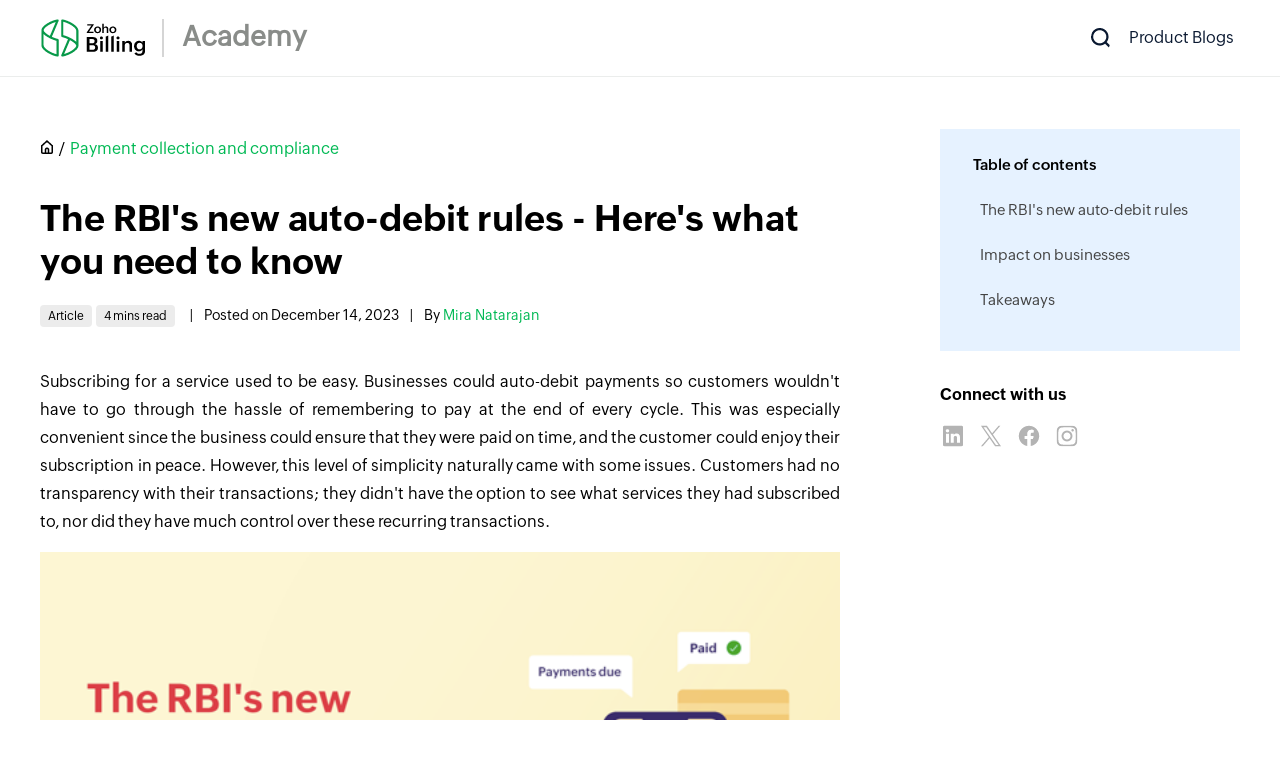

--- FILE ---
content_type: text/html; charset=UTF-8
request_url: https://www.zoho.com/billing/academy/payment-collection-and-compliance/the-RBIs-new-auto-debit-rules.html
body_size: 14473
content:
<!DOCTYPE html><html lang="en" dir="ltr" zdblogs-lang="en"><head class="no-js"><meta charset="utf-8" /><meta name="description" content="The RBI&#039;s new auto-debit rules are a solution to providing customers with more clarity and control over their transactions. Learn more here." /><link rel="canonical" href="https://www.zoho.com/billing/academy/payment-collection-and-compliance/the-RBIs-new-auto-debit-rules.html" /><meta name="robots" content="max-image-preview:large" /><link rel="image_src" href="https://zdblogs.zohowebstatic.com/sites/billing/academy/files/faqs-on-payment-collection.png" /><meta property="og:site_name" content="Zoho Billing" /><meta property="og:type" content="article" /><meta property="og:url" content="https://www.zoho.com/billing/academy/payment-collection-and-compliance/the-RBIs-new-auto-debit-rules.html" /><meta property="og:title" content="The RBI&#039;s new auto-debit rules - Here&#039;s what you need to know | Zoho Billing" /><meta property="og:image" content="https://zdblogs.zohowebstatic.com/sites/billing/academy/files/faqs-on-payment-collection.png" /><meta property="og:image:url" content="https://zdblogs.zohowebstatic.com/sites/billing/academy/files/faqs-on-payment-collection.png" /><meta property="og:image:secure_url" content="https://zdblogs.zohowebstatic.com/sites/billing/academy/files/faqs-on-payment-collection.png" /><meta property="og:updated_time" content="2024-04-01T16:40:22+0530" /><meta property="og:image:alt" content="RBI&#039;s new auto-debit rules to collect recurring payments" /><meta property="og:locale" content="en_US" /><meta property="article:published_time" content="2023-12-14T14:23:52+0530" /><meta property="article:modified_time" content="2024-04-01T16:40:22+0530" /><meta property="profile:username" content="Mira Natarajan" /><meta name="twitter:card" content="summary_large_image" /><meta name="twitter:title" content="The RBI&#039;s new auto-debit rules - Here&#039;s what you need to know | Zoho Billing" /><meta name="twitter:image:alt" content="RBI&#039;s new auto-debit rules to collect recurring payments" /><meta name="twitter:image" content="https://zdblogs.zohowebstatic.com/sites/billing/academy/files/faqs-on-payment-collection.png" /><meta name="viewport" content="width=device-width, initial-scale=1.0" /><meta property="og:description" content="The RBI&#039;s new auto-debit rules are a solution to providing customers with more clarity and control over their transactions. Learn more here." /><meta name="twitter:description" content="The RBI&#039;s new auto-debit rules are a solution to providing customers with more clarity and control over their transactions. Learn more here." /><meta zs_custom_field="page_type" zs_content="articles" /><meta zs_custom_field="published" zs_content="1702544032" /><meta zs_custom_field="updated" zs_content="1711969822" /><meta zs_custom_field="read_time" zs_content="4" /><meta zs_custom_field="category" zs_content="" /><meta zs_custom_field="author" zs_content="Mira Natarajan:https://www.zoho.com/billing/academy/author/mira" /><meta zs_custom_field="short_desc" zs_content="" /><meta zs_custom_field="thumbnail" zs_content="https://zdblogs.zohowebstatic.com/sites/billing/academy/files/faqs-on-payment-collection.png" /><meta property="st:image" content="https://zdblogs.zohowebstatic.com/sites/billing/academy/files/faqs-on-payment-collection.png" /><link rel="shortcut icon" href="https://www.zohowebstatic.com/sites/zweb/images/favicon.ico" type="image/vnd.microsoft.icon" /><link rel="preconnect" href="//webfonts.zohowebstatic.com"><link rel="dns-prefetch" href="//webfonts.zohowebstatic.com"><link rel="preconnect" href="//static.zohocdn.com"><link rel="dns-prefetch" href="//static.zohocdn.com"><link rel="preload" href="https://webfonts.zohowebstatic.com/montserratregular/font.woff2" as="font" type="font/woff2" crossorigin><link rel="preload" href="https://webfonts.zohowebstatic.com/montserratbold/font.woff2" as="font" type="font/woff2" crossorigin><link rel="preload" href="https://static.zohocdn.com/zohofonts/zohopuvi/4.0/Zoho_Puvi_Regular.woff2" as="font" type="font/woff2" crossorigin><link rel="preload" href="https://static.zohocdn.com/zohofonts/zohopuvi/4.0/Zoho_Puvi_Semibold.woff2" as="font" type="font/woff2" crossorigin><script src="//www.zohowebstatic.com/sites/zweb/js/common/var_init.js"></script><title>The RBI&#039;s new auto-debit rules - Here&#039;s what you need to know | Zoho Billing</title><link rel="stylesheet" media="all" href="https://www.zohowebstatic.com/sites/zweb/css/common/zohocustom.css" /><link rel="stylesheet" media="all" href="https://zdblogs.zohowebstatic.com/themes/custom/plugin/zoho_custom_theme5/css/theme.css" /><link rel="stylesheet" media="all" href="https://zdblogs.zohowebstatic.com/themes/custom/plugin/css/zblogs-custom.css" /><link rel="stylesheet" media="all" href="https://zdblogs.zohowebstatic.com/themes/custom/plugin/product/css/zd_billing_academy.css" /><script type="text/javascript">(function(w,s){var e=document.createElement("script");e.type="text/javascript";e.async=true;e.src="https://zohotagmanager.cdn.pagesense.io/ztmjs/9e14ca550fb345518206a5a65a40a7a9.js";var x=document.getElementsByTagName("script")[0];x.parentNode.insertBefore(e,x);})(window,"script");
</script></head><body site="zblogs" data-prdname="billing" data-prdname-display="Billing" class="zw-page-401 zb-post zw-product-15 zw-product-billing zw-template-zp_home i18n-en path-node page-node-type-article-content"><div class="resources-header"><div class="wrapper flex space-between"><div class="flex"><a class="product-home" href="https://zoho.com/in/billing"><img alt="Zoho Billing"	src="https://zdblogs.zohowebstatic.com/sites/billing/academy/files/2023-10/billing-logo.svg" /></a><span class="divider">&nbsp;</span><a class="guide-home-icon" href="/billing/academy/">Academy</a></div><div class="flex space-between"><img alt="search-icon" class="search-icon"	src="https://zdblogs.zohowebstatic.com/sites/billing/academy/files/in/search.svg" /><a	class="prd-blogs" href="https://www.zoho.com/blog/billing" target="_blank">Product Blogs</a></div></div></div><div class="overlay-search"><div class="search-box"><form action="/billing/academy/" method="get"><div class="search-input flex v-center"><img alt="" class="search-append"	src="https://zdblogs.zohowebstatic.com/sites/billing/academy/files/in/search.svg" /><input autofocus="" name="s" placeholder="Search articles,guides etc" type="text" /><img alt="" class="search-prepend close-icon" id="close-search"	src="https://zdblogs.zohowebstatic.com/sites/billing/academy/files/in/close.svg" /></div></form></div></div><div class="flex-wrap flex space-between details-wrapper" node-path="https://zdblogs.zohocorp.com/billing/academy/payment-collection-and-compliance/the-RBIs-new-auto-debit-rules.html" ><main class="main-section"><div class="zb-breadcumbs"><ul><li><a href="/billing/academy">HOME</a></li><li><a href="/billing/academy/payment-collection-and-compliance">Payment collection and compliance</a></li><li>The RBI's new auto-debit rules - Here's what you need to know</li></ul></div><h1 class="mt-24">The RBI&#039;s new auto-debit rules - Here&#039;s what you need to know</h1><div class="mt-16 post-details filter-type-article"><span class="blog-btn">Article</span><span class="blog-btn">4 mins read</span><span><b> | </b><span updated="1711969822" > Posted on December 14, 2023 <b>| </b> By <a href="/billing/academy/author/mira" target="_blank">Mira Natarajan</a></span></span></div><div class="zb-post-cont"><p data-doc-id="4504799000037839093" data-doc-type="writer" data-hd-info="0" data-header="0" data-line-height="1.2" data-margin-bottom="0pt" data-textformat="{&quot;fgc&quot;:&quot;rgb(0, 0, 0)&quot;,&quot;size&quot;:&quot;12&quot;,&quot;type&quot;:&quot;text&quot;}">Subscribing for a service used to be easy. Businesses could auto-debit payments so customers wouldn't have to go through the hassle of remembering to pay at the end of every cycle. This was especially convenient since the business could ensure that they were paid on time, and the customer could enjoy their subscription in peace. However, this level of simplicity naturally came with some issues. Customers had no transparency with their transactions; they didn't have the option to see what services they had subscribed to, nor did they have much control over these recurring transactions.</p><p data-hd-info="0" data-header="0" data-line-height="1.2" data-margin-bottom="0pt" data-textformat="{&quot;fgc&quot;:&quot;rgb(0, 0, 0)&quot;,&quot;size&quot;:&quot;12&quot;,&quot;type&quot;:&quot;text&quot;}"><img alt="RBI auto-debit rules" height="450" src="https://zdblogs.zohowebstatic.com/sites/billing/academy/files/rbi-autodebit-1x.png" width="800" /></p><p data-hd-info="0" data-header="0" data-line-height="1.2" data-margin-bottom="0pt" data-textformat="{&quot;fgc&quot;:&quot;rgb(0, 0, 0)&quot;,&quot;size&quot;:&quot;12&quot;,&quot;type&quot;:&quot;text&quot;}">In order to simplify service subscriptions for users, the RBI came up with&nbsp;auto-debit rules, which they released on October 1st of last year.</p></div><div class="zb-post-cont"><h2 id=the-rbi-s-new-auto-debit-rules class="zb-topic-heading">The RBI&#039;s new auto-debit rules</h2><p data-hd-info="0" data-header="0" data-line-height="1.2" data-margin-bottom="0pt" data-textformat="{&quot;fv&quot;:&quot;normal&quot;,&quot;td&quot;:&quot;none&quot;,&quot;cs&quot;:&quot;0pt&quot;,&quot;fw&quot;:&quot;none&quot;,&quot;fgc&quot;:&quot;rgb(0, 0, 0)&quot;,&quot;size&quot;:&quot;12&quot;,&quot;va&quot;:&quot;baseline&quot;,&quot;fw_i&quot;:400,&quot;type&quot;:&quot;text&quot;,&quot;fs&quot;:&quot;normal&quot;,&quot;bgc&quot;:&quot;rgba(0, 0, 0, 0)&quot;}">With the RBI’s new auto-debit rules, all customers who are interested in setting up recurring payments or e-mandates via credit or debit card&nbsp;must first go through a mandatory one-time registration process to register their card(s). Customers are then required to provide authorization through additional factor authentication (AFA), in the form of an OTP. Next is the actual payment itself.</p><p data-hd-info="0" data-header="0" data-line-height="1.2" data-margin-bottom="0pt" data-textformat="{&quot;fv&quot;:&quot;normal&quot;,&quot;td&quot;:&quot;none&quot;,&quot;cs&quot;:&quot;0pt&quot;,&quot;fw&quot;:&quot;none&quot;,&quot;fgc&quot;:&quot;rgb(0, 0, 0)&quot;,&quot;size&quot;:&quot;12&quot;,&quot;va&quot;:&quot;baseline&quot;,&quot;fw_i&quot;:400,&quot;type&quot;:&quot;text&quot;,&quot;fs&quot;:&quot;none&quot;,&quot;bgc&quot;:&quot;rgba(0, 0, 0, 0)&quot;}"><strong>For transaction amounts less than Rs. 15,000:</strong> Once the one-time registration process with AFA has been completed, all payments worth less than Rs. 5,000 can be auto-debited provided a notification is sent 24 hours prior to each transaction via email or SMS. This final notification is just to inform the customer of the transaction and does not require any action.</p><p data-hd-info="0" data-header="0" data-line-height="1.2" data-margin-bottom="0pt" data-margin-left="0.5in" data-text-indent="0" data-textformat="{&quot;fv&quot;:&quot;normal&quot;,&quot;td&quot;:&quot;none&quot;,&quot;cs&quot;:&quot;0pt&quot;,&quot;fw&quot;:&quot;none&quot;,&quot;fgc&quot;:&quot;rgb(0, 0, 0)&quot;,&quot;size&quot;:&quot;12&quot;,&quot;va&quot;:&quot;baseline&quot;,&quot;fw_i&quot;:400,&quot;type&quot;:&quot;text&quot;,&quot;fs&quot;:&quot;none&quot;,&quot;bgc&quot;:&quot;rgba(0, 0, 0, 0)&quot;}"><strong>For transaction amounts worth Rs. 15,000 or more:</strong> In addition to the one-time registration process with AFA, transactions worth Rs. 5,000 or more require an AFA (OTP) for every transaction. Therefore, these transactions cannot be auto-debited. Customers must also be sent a notification 24 hours prior to each transaction via email or SMS, which will come with a link that they'll need to open to initiate the authorization process.</p><p data-hd-info="0" data-header="0" data-line-height="1.2" data-margin-bottom="0pt" data-margin-left="0in" data-text-indent="0" data-textformat="{&quot;fv&quot;:&quot;normal&quot;,&quot;td&quot;:&quot;none&quot;,&quot;cs&quot;:&quot;0pt&quot;,&quot;fw&quot;:&quot;none&quot;,&quot;fgc&quot;:&quot;rgb(0, 0, 0)&quot;,&quot;size&quot;:&quot;12&quot;,&quot;va&quot;:&quot;baseline&quot;,&quot;fw_i&quot;:400,&quot;type&quot;:&quot;text&quot;,&quot;fs&quot;:&quot;none&quot;,&quot;bgc&quot;:&quot;rgba(0, 0, 0, 0)&quot;}">At any point during these processes, customers can choose to pause, revoke, and resume the e-mandate using a relevant link that’s attached to the payment notification. These rules aim to give them more control over their transactions.</p></div><div class="zb-post-cont"><h2 id=impact-on-businesses class="zb-topic-heading">Impact on businesses</h2><p data-hd-info="0" data-header="0" data-line-height="1.2" data-margin-bottom="0pt" data-textformat="{&quot;fgc&quot;:&quot;rgb(0, 0, 0)&quot;,&quot;size&quot;:&quot;12&quot;,&quot;type&quot;:&quot;text&quot;}">While the rules have been welcomed by a majority of customers, complying to these rules has been a bit of a challenge for most businesses that collect recurring payments since it requires them to rethink and change their workflows. Among the affected businesses are SaaS companies, local and international subscription-based media outlets, and Big Tech companies (i.e. Amazon, Apple, Google, Facebook, Netflix, and Twitter).</p><h3 data-hd-info="0" data-header="0" data-line-height="1.2" data-margin-bottom="0pt" data-margin-left="0in" data-text-indent="0in" data-textformat="{&quot;fv&quot;:&quot;normal&quot;,&quot;td&quot;:&quot;none&quot;,&quot;cs&quot;:&quot;0pt&quot;,&quot;fw&quot;:&quot;none&quot;,&quot;fgc&quot;:&quot;rgb(0, 0, 0)&quot;,&quot;size&quot;:&quot;12&quot;,&quot;va&quot;:&quot;baseline&quot;,&quot;fw_i&quot;:400,&quot;type&quot;:&quot;text&quot;,&quot;fs&quot;:&quot;normal&quot;,&quot;bgc&quot;:&quot;rgba(0, 0, 0, 0)&quot;}">Short-term impact</h3><ul data-list-format="{&quot;level0&quot;:{&quot;type&quot;:6,&quot;startsWith&quot;:1},&quot;level1&quot;:{&quot;type&quot;:7,&quot;startsWith&quot;:1},&quot;level2&quot;:{&quot;type&quot;:8,&quot;startsWith&quot;:1},&quot;level3&quot;:{&quot;type&quot;:6,&quot;startsWith&quot;:1},&quot;level4&quot;:{&quot;type&quot;:7,&quot;startsWith&quot;:1},&quot;level5&quot;:{&quot;type&quot;:8,&quot;startsWith&quot;:1},&quot;level6&quot;:{&quot;type&quot;:6,&quot;startsWith&quot;:1},&quot;level7&quot;:{&quot;type&quot;:7,&quot;startsWith&quot;:1},&quot;level8&quot;:{&quot;type&quot;:8,&quot;startsWith&quot;:1}}" data-list-id="22306441" data-spl-bullet-format="{}"><li><p data-hd-info="0" data-header="0" data-line-height="1.2" data-list-id="22306441" data-list-info="{&quot;id&quot;:22306441,&quot;l&quot;:0}" data-margin-bottom="0pt" data-margin-left="0.5in" data-text-indent="-0.25in" data-textformat="{&quot;fv&quot;:&quot;normal&quot;,&quot;td&quot;:&quot;none&quot;,&quot;cs&quot;:&quot;0pt&quot;,&quot;fw&quot;:&quot;none&quot;,&quot;fgc&quot;:&quot;rgb(0, 0, 0)&quot;,&quot;size&quot;:&quot;12&quot;,&quot;va&quot;:&quot;baseline&quot;,&quot;fw_i&quot;:400,&quot;type&quot;:&quot;text&quot;,&quot;fs&quot;:&quot;normal&quot;,&quot;bgc&quot;:&quot;rgba(0, 0, 0, 0)&quot;}">Although some banks have become compliant with these new rules, at the time the mandate was released, most payment gateway providers hadn't onboarded banks to their platform. Therefore, until this step had been completed, businesses could not auto-debit payments from their customers.</p></li></ul><ul data-list-format="{&quot;level0&quot;:{&quot;type&quot;:6,&quot;startsWith&quot;:1},&quot;level1&quot;:{&quot;type&quot;:7,&quot;startsWith&quot;:1},&quot;level2&quot;:{&quot;type&quot;:8,&quot;startsWith&quot;:1},&quot;level3&quot;:{&quot;type&quot;:6,&quot;startsWith&quot;:1},&quot;level4&quot;:{&quot;type&quot;:7,&quot;startsWith&quot;:1},&quot;level5&quot;:{&quot;type&quot;:8,&quot;startsWith&quot;:1},&quot;level6&quot;:{&quot;type&quot;:6,&quot;startsWith&quot;:1},&quot;level7&quot;:{&quot;type&quot;:7,&quot;startsWith&quot;:1},&quot;level8&quot;:{&quot;type&quot;:8,&quot;startsWith&quot;:1}}" data-list-id="22306441" data-spl-bullet-format="{}"><li><p data-hd-info="0" data-header="0" data-line-height="1.2" data-list-id="22306441" data-list-info="{&quot;id&quot;:22306441,&quot;l&quot;:0}" data-margin-bottom="0pt" data-margin-left="0.5in" data-text-indent="-0.25in" data-textformat="{&quot;fv&quot;:&quot;normal&quot;,&quot;td&quot;:&quot;none&quot;,&quot;cs&quot;:&quot;0pt&quot;,&quot;fw&quot;:&quot;none&quot;,&quot;fgc&quot;:&quot;rgb(0, 0, 0)&quot;,&quot;size&quot;:&quot;12&quot;,&quot;va&quot;:&quot;baseline&quot;,&quot;fw_i&quot;:400,&quot;type&quot;:&quot;text&quot;,&quot;fs&quot;:&quot;normal&quot;,&quot;bgc&quot;:&quot;rgba(0, 0, 0, 0)&quot;}">This compliance delay has resulted in a high amount of involuntary churn. Businesses cannot make auto-debits anymore, and customers assume that their payment is being collected automatically so they don't pay manually either. Eventually, the customer's account is cancelled after a prolonged period of no payments. To prevent this churn, businesses are forced to offer free trials or move customers to an annual billing plan to reduce the overhead costs on sales follow-up.</p></li></ul><h3 data-hd-info="0" data-header="0" data-line-height="1.2" data-margin-bottom="0pt" data-textformat="{&quot;fv&quot;:&quot;normal&quot;,&quot;td&quot;:&quot;none&quot;,&quot;cs&quot;:&quot;0pt&quot;,&quot;fw&quot;:&quot;none&quot;,&quot;fgc&quot;:&quot;rgb(0, 0, 0)&quot;,&quot;size&quot;:&quot;12&quot;,&quot;va&quot;:&quot;baseline&quot;,&quot;fw_i&quot;:400,&quot;type&quot;:&quot;text&quot;,&quot;fs&quot;:&quot;normal&quot;,&quot;bgc&quot;:&quot;rgba(0, 0, 0, 0)&quot;}">Long-term impact (When all gateway providers are compliant)</h3><ul data-list-format="{&quot;level0&quot;:{&quot;type&quot;:6,&quot;startsWith&quot;:1},&quot;level1&quot;:{&quot;type&quot;:7,&quot;startsWith&quot;:1},&quot;level2&quot;:{&quot;type&quot;:8,&quot;startsWith&quot;:1},&quot;level3&quot;:{&quot;type&quot;:6,&quot;startsWith&quot;:1},&quot;level4&quot;:{&quot;type&quot;:7,&quot;startsWith&quot;:1},&quot;level5&quot;:{&quot;type&quot;:8,&quot;startsWith&quot;:1},&quot;level6&quot;:{&quot;type&quot;:6,&quot;startsWith&quot;:1},&quot;level7&quot;:{&quot;type&quot;:7,&quot;startsWith&quot;:1},&quot;level8&quot;:{&quot;type&quot;:8,&quot;startsWith&quot;:1}}" data-list-id="24405686" data-spl-bullet-format="{}"><li><p data-hd-info="0" data-header="0" data-line-height="1.2" data-list-id="24405686" data-list-info="{&quot;id&quot;:24405686,&quot;l&quot;:0}" data-margin-bottom="0pt" data-margin-left="0.5in" data-text-indent="-0.25in" data-textformat="{&quot;fv&quot;:&quot;normal&quot;,&quot;td&quot;:&quot;none&quot;,&quot;cs&quot;:&quot;0pt&quot;,&quot;fw&quot;:&quot;none&quot;,&quot;fgc&quot;:&quot;rgb(0, 0, 0)&quot;,&quot;size&quot;:&quot;12&quot;,&quot;va&quot;:&quot;baseline&quot;,&quot;fw_i&quot;:400,&quot;type&quot;:&quot;text&quot;,&quot;fs&quot;:&quot;normal&quot;,&quot;bgc&quot;:&quot;rgba(0, 0, 0, 0)&quot;}">There may not be much room for flexibility while autocharging e-mandates since the rules don't allow service providers to charge customers as soon as the service has been amended. Examples of such scenarios are cases of upgrades or add-on purchases that happen in the middle of a billing cycle. Customers may need to set up a new e-mandate all over again.</p></li></ul></div><div class="zb-post-cont"><h2 id=takeaways class="zb-topic-heading">Takeaways</h2><h3 data-hd-info="0" data-header="0" data-line-height="1.2" data-margin-bottom="0pt" data-textformat="{&quot;fgc&quot;:&quot;rgb(0, 0, 0)&quot;,&quot;size&quot;:&quot;12&quot;,&quot;type&quot;:&quot;text&quot;}">What can businesses do?</h3><p data-hd-info="0" data-header="0" data-line-height="1.2" data-margin-bottom="0pt" data-textformat="{&quot;fgc&quot;:&quot;rgb(0, 0, 0)&quot;,&quot;size&quot;:&quot;12&quot;,&quot;type&quot;:&quot;text&quot;}">Despite these challenges, all hope is not lost—there are other ways to collect recurring payments. eNACH and UPI AutoPay are examples of alternatives that businesses can use.</p><h3 data-hd-info="0" data-header="0" data-line-height="1.2" data-margin-bottom="0pt" data-margin-left="0in" data-text-indent="0in" data-textformat="{&quot;fv&quot;:&quot;normal&quot;,&quot;cs&quot;:&quot;0pt&quot;,&quot;fw&quot;:&quot;bold&quot;,&quot;va&quot;:&quot;baseline&quot;,&quot;type&quot;:&quot;text&quot;}">What can the RBI do?</h3><p data-hd-info="0" data-header="0" data-line-height="1.2" data-margin-bottom="0pt" data-margin-left="0in" data-text-indent="0in" data-textformat="{&quot;fv&quot;:&quot;normal&quot;,&quot;cs&quot;:&quot;0pt&quot;,&quot;fw&quot;:&quot;bold&quot;,&quot;va&quot;:&quot;baseline&quot;,&quot;type&quot;:&quot;text&quot;}">It would be beneficial if the new regulations allowed customers themselves to set an upper transaction limit for auto-debit (which is currently Rs. 15,000), against each merchant. With such a system, customers can have the flexibility to sign up for a different plan with each company they purchase from based on their requirements. In turn, businesses can continue to auto-debit payment. This is similar to the system followed by banks while making fund transfers or NEFT payments. For instance, a customer would be able to set the transaction limit as Rs. 15,000 while purchasing from Business A, and then increase it to Rs.20,000 while purchasing from Business B. In both cases, the business would be able to auto-debit its payment.</p><p data-hd-info="0" data-header="0" data-line-height="1.2" data-margin-bottom="0pt" data-margin-left="0in" data-text-indent="0in" data-textformat="{&quot;fv&quot;:&quot;normal&quot;,&quot;cs&quot;:&quot;0pt&quot;,&quot;fw&quot;:&quot;none&quot;,&quot;va&quot;:&quot;baseline&quot;,&quot;fw_i&quot;:400,&quot;type&quot;:&quot;text&quot;}">Another suggestion would be for the new system to support ad-hoc charges in addition to the regular renewal payments. This is especially useful for SaaS businesses that follow user-based pricing models, where there are frequent additions and removals of users that require adjustments to prorated ad-hoc charges.</p></div><div class="zb-post-cont end-html-block"></div><div id="block-zoho-custom-theme5-comments" class="block block-ctools-block block-entity-fieldnodefield-comments"><div class="zb-form-section" id="respond"><small><a rel="nofollow" id="cancel-comment-reply-link" href="/billing/academy/payment-collection-and-compliance/the-RBIs-new-auto-debit-rules.html#respond" style="display:none;">Cancel</a></small><div class="zb-form-wrapper"><h4>Leave a Reply</h4><p>Your email address will not be published. Required fields are marked</p><form class="comment-comment-form comment-form" data-drupal-selector="comment-form" action="https://zdblogs.zohocorp.com/billing/academy/comment/reply/node/401/field_comments" method="post" id="comment-form" accept-charset="UTF-8"><div class="js-form-item form-item js-form-type-textfield form-type--textfield js-form-item-name form-item--name"> <label for="edit-name" class="form-item__label">Your name</label> <input data-drupal-default-value="Anonymous" data-drupal-selector="edit-name" type="text" id="edit-name" name="name" value="" size="30" maxlength="60" class="form-text form-element form-element--type-text form-element--api-textfield"/></div><input data-drupal-selector="form-kpo-27dxaeb159av786jkf3q8zg7muhfpdx5ujltgwi" type="hidden" name="form_build_id" value="form-kpO_27DxaEb159av786jkf3q8zG7muHFpDX5UjlTgwI"/><input data-drupal-selector="edit-comment-comment-form" type="hidden" name="form_id" value="comment_comment_form"/><input data-drupal-selector="edit-honeypot-time" type="hidden" name="honeypot_time" value="qwjpoJaud-jwQWEJIYMU1rGryagKa5ZG1rVRGWtZZCY"/><div class="field--type-language field--name-langcode field--widget-language-select js-form-wrapper form-wrapper" data-drupal-selector="edit-langcode-wrapper" id="edit-langcode-wrapper"><div class="js-form-item form-item js-form-type-language-select form-type--language-select js-form-item-langcode-0-value form-item--langcode-0-value form-item--disabled"> <label class="is-disabled form-item__label" for="edit-langcode-0-value">Language</label> <select data-drupal-selector="edit-langcode-0-value" aria-describedby="edit-langcode-0-value--description" disabled="disabled" id="edit-langcode-0-value" name="langcode[0][value]" class="form-select form-element form-element--type-select"><option value="en" selected="selected">English</option><option value="in">India</option><option value="und">- Not specified -</option><option value="zxx">- Not applicable -</option></select><div id="edit-langcode-0-value--description" class="is-disabled form-item__description"> The comment language code.</div></div></div><div class="field--type-string field--name-field-author field--widget-string-textfield js-form-wrapper form-wrapper" data-drupal-selector="edit-field-author-wrapper" id="edit-field-author-wrapper"><div class="js-form-item form-item js-form-type-textfield form-type--textfield js-form-item-field-author-0-value form-item--field-author-0-value"> <label for="edit-field-author-0-value" class="form-item__label js-form-required form-required">Name</label> <input class="js-text-full text-full form-text required form-element form-element--type-text form-element--api-textfield" data-drupal-selector="edit-field-author-0-value" type="text" id="edit-field-author-0-value" name="field_author[0][value]" value="" size="60" maxlength="255" placeholder="" required="required" aria-required="true"/></div></div><div class="field--type-string-long field--name-field-comment-body field--widget-string-textarea js-form-wrapper form-wrapper" data-drupal-selector="edit-field-comment-body-wrapper" id="edit-field-comment-body-wrapper"><div class="js-form-item form-item js-form-type-textarea form-type--textarea js-form-item-field-comment-body-0-value form-item--field-comment-body-0-value"> <label for="edit-field-comment-body-0-value" class="form-item__label js-form-required form-required">Your Comment</label><div class="form-textarea-wrapper"><textarea class="js-text-full text-full form-textarea required resize-vertical form-element form-element--type-textarea form-element--api-textarea" data-drupal-selector="edit-field-comment-body-0-value" id="edit-field-comment-body-0-value" name="field_comment_body[0][value]" rows="5" cols="60" placeholder="" required="required" aria-required="true"></textarea></div></div></div><span class="agree-text">By submitting this form, you agree to the processing of personal data according to our <a target="_blank" href="https://www.zoho.com/privacy.html">Privacy Policy.</a></span><div data-drupal-selector="edit-actions" class="form-actions js-form-wrapper form-wrapper" id="edit-actions"><input data-drupal-selector="edit-submit" type="submit" id="edit-submit" name="op" value="POST COMMENT" class="button button--primary js-form-submit form-submit"/></div><div class="url-textfield js-form-wrapper form-wrapper" style="display: none !important;"><div class="js-form-item form-item js-form-type-textfield form-type--textfield js-form-item-url form-item--url"> <label for="edit-url" class="form-item__label">Leave this field blank</label> <input autocomplete="off" data-drupal-selector="edit-url" type="text" id="edit-url" name="url" value="" size="20" maxlength="128" class="form-text form-element form-element--type-text form-element--api-textfield"/></div></div></form></div></div></div></main><aside class="mt-32 sidebar"><div class="zb-post-topics"><h5>Table of contents</h5><ul class="zb-topic-list"><li class="topic-menu"><a href="#the-rbi-s-new-auto-debit-rules">The RBI's new auto-debit rules</a></li><li class="topic-menu"><a href="#impact-on-businesses">Impact on businesses</a></li><li class="topic-menu"><a href="#takeaways">Takeaways</a></li></ul></div><div class="connect mt-32"><h4>Connect with us</h4><div class="mt-16 flex"><a class="social-icon" href="https://zoho.to/ZBgLinkedIn-Drupal" target="_blank"><svg viewbox="0 0 1024 1024" xml:space="preserve" xmlns="http://www.w3.org/2000/svg"><path d="M113.7 168.5c0-31.8 26.3-57.5 58.9-57.5h678.9c32.5 0 58.9 25.7 58.9 57.5v686.9c0 31.8-26.3 57.5-58.9 57.5h-679c-32.5 0-58.9-25.7-58.9-57.5l.1-686.9z"></path><path clip-rule="evenodd" d="M355.1 782.2v-362H234.8v362h120.3zM295 370.7c41.9 0 68-27.8 68-62.6-.8-35.5-26.1-62.6-67.3-62.6s-68 27-68 62.6c0 34.7 26.1 62.6 66.5 62.6h.8zM421.8 782.2h120.3V580c0-10.8.8-21.6 4-29.4 8.7-21.6 28.5-44 61.8-44 43.5 0 61 33.2 61 81.8v193.7h120.3V574.6c0-111.2-59.3-162.9-138.5-162.9-64.9 0-93.4 36.3-109.3 61h.8v-52.5H421.8c1.5 33.9 0 362 0 362z" fill="#FFF" fill-rule="evenodd"></path></svg></a><a class="social-icon" style="display:none" target="_blank"><svg viewbox="0 0 1024 1024" xml:space="preserve" xmlns="http://www.w3.org/2000/svg"><path d="M1000.3 265.1c-11.7-44.1-46.3-78.9-90.1-90.7C830.7 153 512 153 512 153s-318.7 0-398.2 21.4C70 186.2 35.4 221 23.7 265.1 2.4 345.1 2.4 512 2.4 512s0 166.9 21.3 246.9c11.7 44.1 46.3 78.9 90.1 90.7C193.3 871 512 871 512 871s318.7 0 398.2-21.4c43.9-11.8 78.4-46.6 90.1-90.7 21.3-80 21.3-246.9 21.3-246.9s0-166.9-21.3-246.9z"></path><path d="M407.8 663.5 674.1 512 407.8 360.5z" fill="#FFF"></path></svg></a><a class="social-icon" href="https://zoho.to/ZbgTwitterDrupal" target="_blank"><svg viewbox="0 0 1024 1024" xml:space="preserve" xmlns="http://www.w3.org/2000/svg"><path d="m586.7 450.6 292.2-339.7h-69.3l-253.8 295-202.7-295H119.5l306.5 446-306.5 356.2h69.3l268-311.5 214.1 311.5h233.7L586.7 450.6zm-94.8 110.2-31.1-44.4L213.7 163h106.4l199.4 285.2 31.1 44.4 259.2 370.7H703.4L491.9 560.8z"></path></svg></a><a class="social-icon" href="https://zoho.to/ZbgFacebookDrupal" target="_blank"><svg viewbox="0 0 1024 1024" xml:space="preserve" xmlns="http://www.w3.org/2000/svg"><path d="M913.4 512c0-221.7-179.7-401.4-401.4-401.4S110.6 290.3 110.6 512c0 200.4 146.8 366.4 338.7 396.5V628H347.4V512h101.9v-88.4c0-100.6 59.9-156.2 151.6-156.2 43.9 0 89.8 7.8 89.8 7.8V374h-50.6c-49.9 0-65.4 31-65.4 62.7V512H686l-17.8 116h-93.5v280.5C766.6 878.4 913.4 712.4 913.4 512z"></path><path d="M668.2 628 686 512H574.7v-75.3c0-31.8 15.5-62.7 65.4-62.7h50.6v-98.8s-45.9-7.8-89.8-7.8c-91.7 0-151.6 55.6-151.6 156.2V512H347.4v116h101.9v280.5c20.5 3.2 41.4 4.9 62.7 4.9s42.3-1.6 62.7-4.9V628h93.5z" fill="#FFF"></path></svg></a><a class="social-icon" href="https://zoho.to/ZbgInstaDrupal" target="_blank"><svg id="uuid-3cd08903-ab88-4337-a849-4cf8509a92c7" viewbox="0 0 1024 1024" xmlns="http://www.w3.org/2000/svg" xmlns:xlink="http://www.w3.org/1999/xlink"><defs><style type="text/css">.uuid-eb8d9c95-f892-4e7f-a21e-d7fd3857a593{fill:none;}.uuid-eb8d9c95-f892-4e7f-a21e-d7fd3857a593,.uuid-ffaf77f6-e50a-4515-abd1-be68fd438aea{stroke-width:0px;}.uuid-1f9c386a-098f-4df3-9830-400768293c9c{clip-path:url(#uuid-188198bc-73ad-436c-818c-4f44c05f1a5e);}
</style><clippath id="uuid-188198bc-73ad-436c-818c-4f44c05f1a5e"><rect class="uuid-eb8d9c95-f892-4e7f-a21e-d7fd3857a593" height="833.26" width="833.26" x="95.37" y="95.37"></rect></clippath></defs><g id="uuid-8ca10ef8-b650-4866-9a9b-b5dff8cdecad"><rect class="uuid-eb8d9c95-f892-4e7f-a21e-d7fd3857a593" height="1024" width="1024"></rect><g class="uuid-1f9c386a-098f-4df3-9830-400768293c9c"><path class="uuid-ffaf77f6-e50a-4515-abd1-be68fd438aea" d="m339.45,98.25c-44.33,2.09-74.61,9.19-101.07,19.56-27.39,10.68-50.61,24.99-73.7,48.18-23.12,23.2-37.33,46.46-47.92,73.88-10.26,26.53-17.21,56.82-19.17,101.18-1.94,44.44-2.39,58.61-2.17,171.75.22,113.12.71,127.32,2.83,171.78,2.12,44.32,9.19,74.58,19.56,101.05,10.69,27.39,24.99,50.59,48.19,73.7,23.19,23.11,46.46,37.3,73.89,47.91,26.5,10.25,56.8,17.23,101.15,19.17,44.44,1.96,58.63,2.39,171.73,2.17,113.16-.22,127.35-.72,171.79-2.82,44.33-2.12,74.58-9.22,101.07-19.56,27.39-10.72,50.61-24.99,73.7-48.19,23.1-23.19,37.3-46.46,47.9-73.89,10.26-26.5,17.24-56.8,19.17-101.12,1.94-44.47,2.4-58.67,2.19-171.79-.22-113.14-.73-127.31-2.83-171.74-2.11-44.36-9.21-74.61-19.56-101.1-10.7-27.39-24.99-50.58-48.18-73.7-23.19-23.1-46.46-37.33-73.89-47.89-26.51-10.26-56.8-17.25-101.15-19.17-44.44-1.97-58.63-2.4-171.77-2.19-113.12.22-127.31.7-171.75,2.83m4.86,753.17c-40.62-1.77-62.68-8.52-77.38-14.17-19.47-7.53-33.36-16.56-47.98-31.07-14.59-14.57-23.65-28.42-31.25-47.84-5.71-14.7-12.58-36.73-14.48-77.35-2.07-43.91-2.54-57.09-2.74-168.33-.22-111.22.19-124.39,2.11-168.35,1.74-40.59,8.53-62.68,14.17-77.36,7.53-19.49,16.54-33.36,31.07-47.98,14.57-14.62,28.42-23.65,47.85-31.25,14.69-5.74,36.72-12.55,77.32-14.48,43.94-2.08,57.1-2.52,168.32-2.74,111.24-.22,124.42.18,168.37,2.11,40.59,1.77,62.67,8.49,77.35,14.17,19.48,7.53,33.37,16.51,47.98,31.07,14.61,14.57,23.66,28.39,31.26,47.87,5.74,14.65,12.55,36.7,14.47,77.3,2.09,43.94,2.56,57.11,2.77,168.33.22,111.25-.19,124.42-2.12,168.35-1.77,40.62-8.51,62.69-14.17,77.4-7.53,19.45-16.54,33.34-31.09,47.96-14.55,14.57-28.4,23.65-47.85,31.25-14.66,5.72-36.72,12.55-77.3,14.48-43.94,2.06-57.1,2.54-168.36,2.74-111.22.22-124.38-.2-168.33-2.11m339.65-562.13c.05,27.59,22.49,49.93,50.08,49.88,27.61-.05,49.95-22.48,49.91-50.07-.05-27.59-22.49-49.95-50.09-49.89-27.61.05-49.95,22.49-49.89,50.08m-385.88,223.11c.23,118.16,96.19,213.73,214.32,213.5,118.14-.23,213.77-96.17,213.54-214.32-.23-118.12-96.21-213.74-214.36-213.51-118.13.23-213.73,96.21-213.5,214.34m75.04-.15c-.14-76.69,61.93-138.99,138.61-139.12,76.69-.15,139,61.89,139.15,138.6.15,76.7-61.92,138.99-138.62,139.14-76.67.15-138.99-61.91-139.13-138.61"></path></g></g></svg></a></div></div></aside></div><div class="prd-footer center relative mt-72"><div class="right-gradient">&nbsp;</div><div class="flex-col center"><h2 class="text-center text-white">Take your billing experience to a new level with Zoho Billing</h2><a class="btn btn-black billing-demo-btn mt-24" onclick="toggleWidget(event, true)">Schedule a free demo now</a></div><div class="left-gradient">&nbsp;</div></div><z-progress show ></z-progress><div id="contactus-form-stickydiv" class="demo-container hide-widget"><div class="demo-popup-div"><div class="demo-popup-content"><div class="demo-content-container"><div class="demo-content-header">Message from our Founder</div><p class="demo-content">Zoho is a software company that ships <b>45+ products globally.</b> Operating on a subscription pricing model for <b>more than 20 years</b> has given us the opportunity to face and overcome the practical pain points of subscription businesses. Let us solve your subscription billing challenges, together.</p><div class="demo-quote-img"><img class="lozad" src="https://www.zoho.com/billing/svgs/demo-quote.svg"></div><div class="demo-content-owner"><h4>Sridhar Vembu</h4><h3>Founder & Chief scientist, <br> Zoho Corporation</h3></div><img class="sridhar-img lozad" srcset="https://www.zoho.com/billing/images/sridhar-1x.png 1x,https://www.zoho.com/billing/images/sridhar-2x.png 2x" src="https://www.zoho.com/billing/images/sridhar-2x.png" alt="Zoho-CEO-Image"></div></div><div class="stickyform-container demo-form"><div class="demo-popup-close"><img class="lozad" src="https://www.zoho.com/billing/svgs/close-icon.svg" alt="close" onclick="toggleWidget(event, false)"></div><div class="demo-form-container"><div class="demo-form-header">New to Zoho Billing ?</div><h3 class="demo-form-sub-header">Schedule a demo and get your questions answered by our product experts</h3><div id="crmWebToEntityForm" class="demo-crm-form"><meta http-equiv="content-type" content="text/html;charset=UTF-8"><form action="https://crm.zoho.in/crm/WebToCaseForm" name="WebToCases1034361000001565470" method="POST" onSubmit='javascript:document.charset="UTF-8"; return checkMandatoryField()' accept-charset="UTF-8" class="zgdprform-zohocrm contact-form"><input type="hidden" name="xnQsjsdp" value="b289f9ddc1b4837e0c1a05fbdcf7816b4d25806e29218951fd38c75c42b44401" /><input type="hidden" name="xmIwtLD" id="formelementid" value="8ceb21422eb94e7bc644e5a312e346ff3a967931dc8ef655683a45445f4b61ba970531acbdfc349f89ae0e0772ae024a" /><input type="hidden" name="zc_gad" id="zc_gad" value="" /><input type="hidden" name="actionType" value="Q2FzZXM=" /><input type="hidden" name="returnURL" value="https://www.zoho.com/subscriptions" /><input type='hidden' name='CASESUBJECT' id="subject" value="" /><input type='hidden' name='CASECF14' value="Subscriptions" /><input type='hidden' name='CASECF8' id="state_demo" value="" /><input type='hidden' name='CASECF7' id="country_demo" value="" /><input type='hidden' name='CASECF4' id="marketing-url" value="" /><div class="form-group d-flex"><div class="form-field company-img"><input class="form-control" type="text" placeholder="Company Name" name="CASECF9" id="organisation_name"><p id="organisation_name_error" class="demo-form-error">Oops! We didn't catch your name.</p><svg viewBox="0 0 520 498.6" alt=""><g fill="#BDC0D5"><path d="M435.5 105.3h-88.4V74.8c0-41.3-33.5-74.8-74.8-74.8H74.8C33.5 0 0 33.5 0 74.8v349c0 41.3 33.5 74.8 74.8 74.8h197.4c6.1 0 12.2-.7 18.1-2.2v2.2h145.1c46.7-.1 84.5-37.9 84.5-84.6V189.9c0-46.7-37.7-84.5-84.4-84.6zM74.8 466.6c-23.6 0-42.8-19.2-42.8-42.8v-349C32 51.2 51.2 32 74.8 32h197.4c23.6 0 42.8 19.2 42.8 42.8v349c0 23.6-19.2 42.8-42.8 42.8H74.8zM488 414.1c0 29-23.5 52.5-52.5 52.5H333.6c8.8-12.5 13.5-27.5 13.5-42.8V137.3h88.4c29 0 52.5 23.5 52.5 52.5v224.3z"></path><path d="M103.2 100.9h36c6.4 0 11.6 5.2 11.6 11.7v36c0 6.4-5.2 11.6-11.6 11.6h-36c-6.4 0-11.7-5.2-11.7-11.6v-36c0-6.5 5.2-11.7 11.7-11.7zm104.8 0h36c6.4 0 11.6 5.2 11.6 11.7v36c0 6.4-5.2 11.6-11.6 11.6h-36c-6.4 0-11.6-5.2-11.6-11.6v-36c-.1-6.5 5.1-11.7 11.6-11.7zM103.2 206.6h36c6.4 0 11.6 5.2 11.6 11.6v36c0 6.4-5.2 11.6-11.6 11.6h-36c-6.4 0-11.7-5.2-11.7-11.6v-36c0-6.4 5.2-11.6 11.7-11.6zm104.8 0h36c6.4 0 11.6 5.2 11.6 11.6v36c0 6.4-5.2 11.6-11.6 11.6h-36c-6.4 0-11.6-5.2-11.6-11.6v-36c-.1-6.4 5.1-11.6 11.6-11.6zM103.2 312.2h36c6.4 0 11.6 5.2 11.6 11.6v36c0 6.4-5.2 11.6-11.6 11.6h-36c-6.4 0-11.7-5.2-11.7-11.6v-36c0-6.3 5.2-11.6 11.7-11.6zm104.8 0h36c6.4 0 11.6 5.2 11.6 11.6v36c0 6.4-5.2 11.6-11.6 11.6h-36c-6.4 0-11.6-5.2-11.6-11.6v-36c-.1-6.3 5.1-11.6 11.6-11.6zm189-117.4h36c6.4 0 11.6 5.2 11.6 11.6v36c0 6.4-5.2 11.6-11.6 11.6h-36c-6.4 0-11.6-5.2-11.6-11.6v-36c0-6.4 5.2-11.6 11.6-11.6zm0 117.9h36c6.4 0 11.6 5.2 11.6 11.6v36c0 6.4-5.2 11.6-11.6 11.6h-36c-6.4 0-11.6-5.2-11.6-11.6v-36c0-6.4 5.2-11.6 11.6-11.6z"></path></g></svg></div><span class="mand form-control-static">*</span></div><div class="form-group d-flex"><div class="form-field email-img"><input class="form-control" type="text" placeholder="Work Email" name="EMAIL" id="customer_email"><p id="customer_email_error" class="demo-form-error">Umm.. where do we send the response?</p><svg xml:space="preserve" viewBox="0 0 491.2 499.9" alt=""><path fill="#BDC0D5" d="m468.5 142.3-2.3-1.7-1.1-.8-174.9-125c-27.5-19.7-61.8-19.7-89.3 0L26 139.8c-.4.3-.8.5-1.1.8l-2.3 1.6v.1A60.055 60.055 0 0 0 0 189.6v249.6c0 33.5 27.2 60.7 60.7 60.7h369.7c33.5 0 60.7-27.2 60.7-60.7V189.6c.2-18.4-8.2-35.9-22.6-47.3zm-249-101.5c16.3-11.7 35.8-11.7 52.1 0l164.7 117.7-53.8 38.5v-10.1c0-31.6-25.6-57.1-57.2-57.2H165.9c-31.6 0-57.2 25.6-57.2 57.2V197l-53.8-38.5L219.5 40.8zm131 179.1-78.8 56.3c-16.3 11.7-35.8 11.7-52.1 0l-78.9-56.4v-33c0-13.9 11.3-25.2 25.2-25.2h159.4c13.9 0 25.2 11.3 25.2 25.2v33.1zm108.7 219.3c0 15.9-12.9 28.7-28.7 28.7H60.7C44.8 467.9 32 455 32 439.2V189.6c0-2.5.3-5 1-7.4l168 120.1c13 9.5 28.6 14.7 44.7 14.8 15.4 0 30.9-4.9 44.7-14.8l168-120.1c.7 2.4 1 4.9 1 7.4l-.2 249.6z"></path></svg></div><span class="mand form-control-static">*</span></div><div class="form-group d-flex"><div class="form-field phone-img"><input class="form-control" type="text" placeholder="Phone Number" name="PHONE" id="customer_phone"><p id="customer_phone_error" class="demo-form-error">Looks like you forgot to give us your number.</p><svg viewBox="0 0 488.9 488.9" alt=""><g fill="#BDC0D5"><path d="M380.6 0H108.3C48.5.1.1 48.5 0 108.3v272.3c.1 59.8 48.5 108.2 108.3 108.3h272.3c59.8-.1 108.2-48.5 108.3-108.3V108.3C488.8 48.5 440.4.1 380.6 0zm76.3 380.6c0 42.1-34.2 76.2-76.3 76.3H108.3c-42.1 0-76.2-34.2-76.3-76.3V108.3C32 66.2 66.2 32 108.3 32h272.3c42.1 0 76.2 34.2 76.3 76.3v272.3z"></path><path d="M353.2 316.2c-9.3-20.7-33.7-30-54.4-20.6l-13.5 6.1c-.6.3-1.2.3-1.8 0-.6-.2-1-.7-1.3-1.2l-51.5-114.3c-.5-1.1 0-2.5 1.1-3l13.6-6.1c20.7-9.4 30-33.7 20.6-54.5L251.8 91c-9.3-20.7-33.7-30-54.5-20.6L171 82.3c-45.4 20.6-65.7 74-45.2 119.5l75.3 167.1c20.4 45.5 73.8 65.8 119.2 45.4.1 0 .2-.1.3-.1l26.3-11.8c20.7-9.4 29.9-33.7 20.6-54.5l-14.3-31.7zm-19.5 56.9-26.3 11.8c-29.4 13.2-63.9.2-77.2-29.2L155 188.6c-13.2-29.4-.1-63.9 29.2-77.2l26.3-11.8c1.2-.5 2.5-.8 3.8-.8 1.1 0 2.2.2 3.2.6 2.3.9 4.1 2.6 5.1 4.8l14.2 31.6c2.1 4.6 0 10-4.6 12.1l-13.6 6.1c-17.3 7.8-25 28.1-17.2 45.4L253 313.7c7.8 17.3 28.1 25 45.4 17.2l13.5-6.1c4.6-2.1 10 0 12.1 4.6l14.2 31.6c2.1 4.6.1 10-4.5 12.1z"></path></g></svg></div><span class="mand form-control-static">*</span></div><div class="form-group d-flex"><div class="form-field time-img"><input class="form-control" type="text" placeholder="Convenient Date, Time & Time Zone" name="CASECF116" id="customer_time"><p id="customer_time_error" class="demo-form-error">Looks like you forgot to give us your convenient time.</p><svg xmlns="http://www.w3.org/2000/svg" xmlns:xlink="http://www.w3.org/1999/xlink" xml:space="preserve" viewBox="0 0 20 20"><path d="M10 20C4.5 20 0 15.5 0 10S4.5 0 10 0s10 4.5 10 10-4.5 10-10 10zm0-18.6c-4.7 0-8.6 3.9-8.6 8.6s3.9 8.6 8.6 8.6 8.6-3.9 8.6-8.6-3.9-8.6-8.6-8.6z" fill="#162050"/><path d="M13.5 11.8H9.3c-.4 0-.7-.3-.7-.7v-5c0-.4.3-.7.7-.7s.7.3.7.7v4.3h3.6c.4 0 .7.3.7.7-.1.4-.4.7-.8.7z" fill="#162050"/><defs><path id="a" d="M302.6 15.1h20v20h-20z"/></defs><clipPath id="b"><use xlink:href="#a" overflow="visible"/></clipPath><defs><path id="c" d="M317 28.1c-.4-.8-1.4-1.2-2.2-.8l-.6.2h-.2l-2.1-4.7v-.1l.6-.2c.8-.4 1.2-1.4.8-2.2l-.6-1.3c-.4-.8-1.4-1.2-2.2-.8l-1.1.5c-1.9.8-2.7 3-1.9 4.9l3.1 6.8c.8 1.9 3 2.7 4.9 1.9l1.1-.5c.8-.4 1.2-1.4.8-2.2l-.4-1.5zm-.8 2.3-1.1.5c-1.2.5-2.6 0-3.2-1.2l-3.1-6.8c-.5-1.2 0-2.6 1.2-3.2l1.1-.5h.3c.1 0 .2.1.2.2l.6 1.3c.1.2 0 .4-.2.5l-.6.2c-.7.3-1 1.1-.7 1.9l2.1 4.7c.3.7 1.1 1 1.9.7l.6-.2c.2-.1.4 0 .5.2l.6 1.3c.1.1 0 .3-.2.4z"/></defs><clipPath id="d"><use xlink:href="#c" overflow="visible"/></clipPath></svg></div><span class="mand form-control-static">*</span></div><input type="hidden" name="CASECF5" value="" id="customer_business" /><div class="form-group d-flex"><div class="select-business-type form-field"><div class="select-box"><div class="dwn-arw"><svg class="drop-down-svg" xmlns="http://www.w3.org/2000/svg" xml:space="preserve" viewBox="0 0 512 512"><path d="m158 .6-39.6 39.6L334.2 256 118.4 471.8l39.6 39.6L413.4 256z"></path></svg></div><select onchange="selectBuzType(this.value)" class="form-control" required><option value="" disabled selected>Select industry Type</option><option value="Automotive">Automotiv/e</option><option value="Computer Software">Computer Software</option><option value="Consumer Goods">Consumer Goods</option><option value="Consumer Services">Consumer Services</option><option value="Education Management">Education Management</option><option value="Entertainment">Entertainment</option><option value="Financial Services">Financial Services</option><option value="Health, Wellness and Fitness">Health, Wellness and Fitness</option><option value="Hospital & Health Care">Hospital & Health Care</option><option value="Hospitality">Hospitality</option><option value="Information Technology and Services">Information Technology and Services</option><option value="Leisure, Travel & Tourism">Leisure, Travel & Tourism</option><option value="Marketing and Advertising">Marketing and Advertising</option><option value="Media Production">Media Production</option><option value="Non-Profit Organization Management">Non-Profit Organization Management</option><option value="Performing Arts">Performing Arts</option><option value="Publishing">Publishing</option><option value="Real Estate">Real Estate</option><option value="Retail">Retail</option><option value="Telecommunications">Telecommunications</option><option value="Others">Others</option></select></div><p class="text-danger" id="customer_business_error" style="display:none">Please select your industry type.</p><svg xmlns="http://www.w3.org/2000/svg" viewBox="0 0 50 50" xml:space="preserve"><path d="M43.5 17 38.7 5.5c-.3-.6-.9-.9-1.5-.9H12.6c-.6 0-1.2.3-1.5.9L5.9 17v26.4c0 .8.6 1.5 1.3 1.5h35.1c.8.1 1.5-.5 1.5-1.3v-26c0-.2-.1-.4-.3-.6zm-2.7 3c.1 2.3-1.7 4.3-4 4.5-2.3.1-4.3-1.7-4.5-4v-1.3h8.5v.8zm-11.8.1c0 2.3-1.9 4.2-4.2 4.2s-4.2-1.9-4.2-4.2v-.9H29v.9zm-20-1h8.5v.9c.1 2.3-1.8 4.2-4 4.2h-.2c-2.3.1-4.2-1.8-4.2-4v-1.1zm20-3h-8.2L22 7.6h6.1l.9 8.5zm10.9 0H32l-.9-8.5h5.5l3.3 8.5zM13.8 7.6H19l-1.2 8.5H9.5l4.3-8.5zm5.1 34.3v-7h11.5v7H18.9zm14.6 0v-8.5c0-.8-.6-1.5-1.4-1.5H17.4c-.8 0-1.5.6-1.5 1.4V42h-7V26.1c1.2.9 2.7 1.3 4.2 1.2 2.3 0 4.5-1.1 5.8-3 2.2 3.2 6.6 4 9.7 1.8.7-.5 1.3-1.1 1.8-1.8 1.3 1.9 3.5 3 5.8 3 1.5 0 3-.6 4.2-1.5v15.8h-7l.1.3z" fill="#162050"/></svg></div><span class="mand form-control-static">*</span></div><div class="captcha-container"><img id="imgid" src="https://crm.zoho.in/crm/CaptchaServlet?formId=8ceb21422eb94e7bc644e5a312e346ff3a967931dc8ef655683a45445f4b61ba970531acbdfc349f89ae0e0772ae024a&grpid=b289f9ddc1b4837e0c1a05fbdcf7816b4d25806e29218951fd38c75c42b44401"><a href="javascript:;" onclick="reloadImg()" class="reload-button"><svg xmlns="http://www.w3.org/2000/svg" width="20" height="20" viewbox="0 0 512 512"><path d="M485.5 256c-8.4 0-15.4 6.5-16 14.9-4.1 57.8-31.8 110.9-77.4 147.4-89.5 71.7-220.7 57.3-292.5-32.2-34.6-43.4-50.4-97.7-44.3-152.9C61.4 178 88.6 128.4 132 93.7c89.5-71.7 220.7-57.3 292.5 32.2 1 1.2 1.9 2.4 2.9 3.7l-69.5-7.7c-8.8-1-16.7 5.4-17.7 14.1-1 8.8 5.4 16.7 14.1 17.7L474.9 167l13.3-120.6c1-8.8-5.4-16.7-14.1-17.7-8.8-1-16.7 5.4-17.7 14.1l-7 63s0-.1-.1-.1c-40.1-50-97.3-81.5-161-88.5S161.9 28.4 111.9 68.5c-50 40.1-81.5 97.3-88.5 161s11.2 126.4 51.3 176.4c40.1 50 97.3 81.5 161 88.5 9 1 17.9 1.5 26.8 1.5 54.3 0 106.6-18.3 149.7-52.8 52.6-42.2 84.6-103.5 89.3-170.2.7-9-6.7-16.9-16-16.9z" /></svg></a></div><div class="form-group d-flex"><div class="captcha-img form-field"><input type="text" class="form-control" maxlength="80" name="enterdigest" placeholder="Enter the captcha" id="enterdigest_demo" /><p class="text-danger" id="enterdigest_demo_error">Type the characters you see in the picture above</p></div><span class=" mand form-control-static">*</span></div><iframe name="captchaFrame" style="display:none;"></iframe><div class="form-group d-flex"><div class="form-field"><textarea class="form-control" placeholder="Elaborate the Billing challenges you are looking to solve"
                name="DESCRIPTION" id="customer_message"></textarea><p id="customer_message_error" class="demo-form-error">We can wait. Take your time to draft us your question.</p></div><span class="mand form-control-static">*</span></div><p class="demo-form-privacy">By submitting this form, you agree to our <a href="https://www.zoho.com/privacy.html" target="_blank">Privacy Policy</a>.</p><button type="submit" id="zsSubmitButton_4001700414318" class="btn btn-prim demo-button"><svg id="spin" version="1.1" xmlns="http://www.w3.org/2000/svg" xmlns:xlink="http://www.w3.org/1999/xlink" width="14" height="14" viewbox="0 0 32 32" class="spin" style="fill: #000; display: none;"><path d="M4.681 27.305c-1.506-1.508 1.993-5.032 4.863-6.905 0.551 0.807 1.249 1.505 2.055 2.055-1.88 2.866-5.412 6.358-6.918 4.85zM17.449 23.678c-0.471 0.088-0.956 0.135-1.452 0.135s-0.983-0.047-1.454-0.136c-0.7 3.355-0.677 8.323 1.455 8.324s2.153-4.967 1.451-8.322zM8.188 15.997c0-0.497 0.047-0.984 0.137-1.455-3.355-0.701-8.323-0.678-8.324 1.454s4.967 2.154 8.322 1.452c-0.088-0.47-0.135-0.955-0.134-1.451zM11.599 9.545c-1.874-2.87-5.4-6.37-6.908-4.863s1.987 5.039 4.854 6.917c0.551-0.806 1.248-1.504 2.055-2.054zM14.547 8.323c0.472-0.089 0.959-0.136 1.456-0.135 0.495 0 0.98 0.047 1.45 0.135 0.704-3.355 0.686-8.322-1.446-8.323s-2.158 4.968-1.46 8.323zM20.397 22.458c1.877 2.868 5.407 6.365 6.915 4.857s-1.99-5.035-4.859-6.911c-0.551 0.806-1.249 1.503-2.056 2.053zM20.408 9.55c0.805 0.551 1.502 1.25 2.052 2.056 2.868-1.875 6.369-5.406 4.861-6.915s-5.037 1.99-6.913 4.859zM23.813 16.003c-0 0.496-0.047 0.981-0.136 1.451 3.354 0.704 8.322 0.687 8.323-1.445s-4.968-2.159-8.323-1.461c0.088 0.472 0.135 0.958 0.135 1.455z"></path></svg> Submit </button><script type="text/javascript">
document.addEventListener('DOMContentLoaded', function() {
if (!window.CountryCode) {
var zipCookie = decodeURIComponent(document.cookie.replace(new RegExp('(?:(?:^|.*;)\\s*zip\\s*\\=\\s*([^;]*).*$)|^.*$'), '$1')) || null;
if (zipCookie) {
var zipSplit = zipCookie.split('|');
window.CountryCode = zipSplit[1].toUpperCase();
window.CountryName = zipSplit[2].toUpperCase();
window.RegionName = zipSplit[3].toUpperCase();
}
}
});
function reloadImg() {
if (document.getElementById("imgid").src.indexOf("&d") !== -1) {
document.getElementById("imgid").src = document.getElementById("imgid").src.substring(0, document.getElementById("imgid").src.indexOf("&d")) + "&d" + new Date().getTime();
} else {
document.getElementById("imgid").src = document.getElementById("imgid").src + "&d" + new Date().getTime();
}
}
function setAddFieldDemo() {
document.getElementById('country_demo').value = window.CountryName;
document.getElementById('state_demo').value = window.RegionName;
document.getElementById('marketing-url').value = window.location.href;
document.getElementById('subject').value = "Zoho Billing - Request for demo - " + window.CountryName;
return true;
}
function selectBuzType(buzType) {
$('#customer_business').attr('value', buzType);
}
function checkMandatoryField() {
setAddFieldDemo();
var mandatoryFields = ['organisation_name', 'customer_email', 'customer_phone', 'customer_time', 'customer_business', 'customer_message', 'enterdigest_demo'];
var errorList = [];
var isValid;
for (var i = 0; i < mandatoryFields.length; i++) {
isValid = validateField(mandatoryFields[i]);
if ((isValid) === false) {
errorList.push(isValid);
}
}
let errorPresent = errorList.length > 0;
if (!errorPresent) {
document.getElementById('spin').style.display = 'inline-block';
}
return errorPresent ? false : true;
}
function validateField(inputEleID) {
var inputEle = $('#' + inputEleID);
var isValid;
if (inputEleID === 'customer_email') {
let objRegExp = /^[a-zA-Z0-9._-]+@[a-zA-Z0-9.-]+\.[a-zA-Z]{2,4}$/;
isValid = objRegExp.test(inputEle.val());
} else {
isValid = (inputEle.val().trim() === '') ? false : true;
}
toggleError(inputEleID, isValid);
return isValid;
}
function toggleError(inputEleID, isValid) {
var inputEle = $('#' + inputEleID);
var parentEle = inputEle.parents('.form-group');
var errorEle = $('#' + inputEleID + '_error');
var hasError = !isValid;
if (hasError) {
parentEle.addClass('has-error');
errorEle.css('display', 'block');
} else {
parentEle.removeClass('has-error');
errorEle.css('display', 'none');
}
}
</script><script src="https://www.zoho.com/finance/js/crmwebforms.js" type="text/javascript" defer></script></form></div></div></div></div></div><div class="success-alert"><div class="scs-pop-inr animate"><span class="scs-txt">Thank you! Our team will get in touch with you shortly. </span></div></div><footer><div class="zw-global-footer">&nbsp;</div><div class="zw-only-copyright">&nbsp;</div><div class="zw-promo-bottom">&nbsp;</div></footer><section class="loader"><div class="sk-circle"></div><div class="spinner"><div class="rect1">&nbsp;</div><div class="rect2">&nbsp;</div><div class="rect3">&nbsp;</div><div class="rect4">&nbsp;</div><div class="rect5">&nbsp;</div></div></section><script type="application/json" data-drupal-selector="drupal-settings-json">{"path":{"baseUrl":"\/billing\/academy\/","pathPrefix":"","currentPath":"node\/401","currentPathIsAdmin":false,"isFront":false,"currentLanguage":"en"},"pluralDelimiter":"\u0003","suppressDeprecationErrors":true,"group_details":{"local_home_path":"\/billing\/academy","live_home_path":"\/billing\/academy","local_domain":"https:\/\/zdblogs.zohocorp.com","live_domain":"https:\/\/www.zoho.com","cdn_domain":"https:\/\/zdblogs.zohowebstatic.com","gid":"15"},"accessed_language":"en","nodeviewcount":{"url":"https:\/\/zdblogs.zohocorp.com\/billing\/academy\/nodeviewcount\/updateCounter","data":{"401":{"nid":"401","uid":0,"uip":"0.0.0.0","view_mode":"full"}}},"statistics":{"url":"https:\/\/zdblogs.zohocorp.com\/billing\/academy\/modules\/contrib\/statistics\/statistics.php","data":{"nid":"401"}},"page_lang":"en","ajaxTrustedUrl":{"https:\/\/zdblogs.zohocorp.com\/billing\/academy\/comment\/reply\/node\/401\/field_comments":true},"user":{"uid":0,"permissionsHash":"21a5ccdfe242369ffe7f6a8d720267c073725a480d5e0778b99e69f5926b722c"}}</script><script src="https://zdblogs.zohowebstatic.com/core/assets/vendor/jquery/jquery.min.js"></script><script src="https://zdblogs.zohowebstatic.com/core/misc/drupalSettingsLoader.js"></script><script src="https://zdblogs.zohowebstatic.com/core/misc/drupal.js"></script><script src="https://zdblogs.zohowebstatic.com/core/misc/drupal.init.js"></script><script src="https://zdblogs.zohowebstatic.com/billing/academy/modules/contrib/statistics/statistics.js"></script><script src="https://zdblogs.zohowebstatic.com/billing/academy/modules/contrib/nodeviewcount/nodeviewcount.js"></script><script src="https://www.zohowebstatic.com/sites/zweb/js/common/zohocustom.js"></script><script src="https://zdblogs.zohowebstatic.com/themes/custom/plugin/zoho_custom_theme5/js/theme.js"></script><script src="https://www.zoho.com/finance/js/crmwebforms.js"></script><script src="https://zdblogs.zohowebstatic.com/themes/custom/plugin/js/zblogs-custom.js"></script><script src="https://zdblogs.zohowebstatic.com/themes/custom/plugin/product/js/zd_billing_academy.js"></script><script type="module" src="https://static.zohocdn.com/zpay/fin-ui/v0.0.1/fin-ui/fin-ui.esm.js"></script><script nomodule src="https://static.zohocdn.com/zpay/fin-ui/v0.0.1/fin-ui/fin-ui.js"></script></body></html>

--- FILE ---
content_type: text/css
request_url: https://zdblogs.zohowebstatic.com/themes/custom/plugin/zoho_custom_theme5/css/theme.css
body_size: 8366
content:
/* common css starts */
html,
body,
div,
span,
h2,
h3,
h1,
h4,
h6,
h6,
p,
blockquote,
pre,
a,
abbr,
acronym,
address,
big,
cite,
code,
del,
dfn,
em,
img,
ins,
kbd,
q,
s,
samp,
small,
strike,
strong,
sub,
sup,
tt,
var,
b,
u,
i,
center,
dl,
dt,
dd,
l,
ul,
li,
fieldset,
form,
label,
legend,
table,
caption,
tbody,
tfoot,
thead,
tr,
th,
td,
article,
aside,
canvas,
details,
embed,
figure,
figcaption,
footer,
header,
hgroup,
menu,
nav,
output,
ruby,
section,
summary,
time,
mark,
audio,
video,
p {
    margin: 0;
    padding: 0;
    border: 0;
    font-size: 100%;
    vertical-align: baseline;
}

* {
    box-sizing: content-box;
}

body {
    font-family: Zoho_Puvi_Regular, -apple-system, BlinkMacSystemFont, "Segoe UI", Roboto, sans-serif, "Apple Color Emoji", "Segoe UI Emoji", "Segoe UI Symbol" !important;
}

p,
h2,
h3,
h4,
h4,
h6,
li,
span:not(a *) {
    color: #0A1931;
}

h1 {
    font-size: 52px;
    font-weight: 700;
}

h2 {
    font-size: 32px;
    line-height: 44px;
    font-weight: bolder;
}

h3 {
    font-size: 28px;
    line-height: 40px;
    font-weight: 700;
}

h4 {
    line-height: 24px;
    font-family: Zoho_Puvi_Bold;
    font-size: 16px;
}

p {
    font-weight: normal;
    line-height: 24px;
    font-size: 16px;
}

ul {
    list-style-type: none;
}

.flex {
    display: flex;
}

.flex-wrap {
    flex-wrap: wrap;
}

.flex-col {
    display: flex;
    flex-direction: column;
}

.v-center {
    display: flex;
    align-items: center;
}

.center {
    display: flex;
    justify-content: center;
    align-items: center;
}

.space-between {
    justify-content: space-between;
}

.text-center {
    text-align: center;
}

a,
button,
.btn,
.close-btn,
.search-icon,
.search-prepend,
#alpha p,
.glossary-home,
.speaker-icon {
    cursor: pointer;
}

.hide,
.mobile-subscribe,
.mobile-responsive,
.options-mobile,
.filter-mobile {
    display: none;
}

a {
    text-decoration: none;
}

.text-white {
    color: white;
}

.text-light {
    color: #737d9f;
}

.text-sm {
    font-size: 12px;
}

.text-sub {
    font-size: 13px;
}

.relative {
    position: relative;
}

.icon {
    width: 14px;
    height: 14px;
}

.line-clamp {
    display: -webkit-box;
    -webkit-box-orient: vertical;
    -webkit-line-clamp: 3;
    overflow: hidden;
}

/* common css ends */



/* Page header start */

.resources-header {
    position: sticky;
    top: 0;
    padding: 15px 0;
    background: white;
    border-bottom: 1px solid #ebedec;
    z-index: 99;
}

.wrapper,
.details-wrapper {
    max-width: 1200px;
    margin: auto;
}

.product-home {
    float: left;
    display: block;
    height: 38px;
    margin: auto 0;
}

.product-home img {
    height: 38px;
}

.divider {
    border-left: 2px solid #D5D5D5;
    height: 38px;
    margin: 4px 15px;
}

.guide-home-icon {
    position: relative;
    font-size: 28px;
    font-weight: 600;
    color: #898c89;
    height: max-content;
}

.guide-home-icon:after {
    content: "";
    position: absolute;
    left: 0;
    bottom: 0;
    width: 0px;
    height: 2px;
    border-bottom: 3px solid #898c89;
}

.guide-home-icon:hover:after {
    width: 100%;
    transition: width 0.5s;
}

.prd-blogs {
    color: #0A1931;
    margin: auto 6px;
    font-size: 16px;
}

.btn {
    margin: auto 0px auto 0px;
    padding: 8px 16px;
    border-radius: 4px;
    font-size: 16px;
    font-weight: 400;
    line-height: 24px;
}

.btn-blue {
    color: #fff !important;
    border: none;
    background-color: #0e6aee;
    margin-left: 20px;
    transition: background-color 0.3s ease-in;
}

/* page header ends */


.overlay-search {
    width: 100%;
    position: fixed;
    top: -300px;
    transition: top 500ms ease-in;
}

.active-search {
    background-color: rgba(0, 0, 0, 0.5);
    z-index: 1001;
    top: 0;
    bottom: 0;
    left: 0;
    right: 0;
    width: 100%;
    height: 150%;
    overflow-y: auto;
    color: #20284d;
}

.search-box {
    background-color: #fff;
    padding: 30px 0px;
}

.search-box input,
.comments-input {
    width: 90%;
    max-width: 750px;
    font-size: 16px;
    line-height: 11px;
    margin: auto;
    border: none;
}

.search-box input:focus {
    outline: none;
}

.search-input {
    border-bottom: 1px solid gray;
    max-width: 750px;
    margin: auto;
}

.search-input form {
    width: 100%;
}

.search-input input {
    padding: 8px 16px 9px;
}

.search-icon {
    height: 30px;
    width: 20px;
    margin: auto 0;
    padding: 7px 12px;
    border-radius: 34px;
    transition: background-color 0.3s ease-in;
}

.search-icon:hover {
    background-color: #e8e8e8;
}

.close-icon {
    width: 15px;
}

/* Banner section start */

.guide-banner h1 {
    font-size: 80px;
    line-height: 72px;
}

.guide-banner span {
    font-size: 12px;
    font-weight: 600;
    color: #246BB4;
    letter-spacing: 6px;
    display: inline-block;
    margin-top: 6px;
}

.help-content {
    width: 450px;
    margin: auto;
    line-height: 29px;
}

.search-container {
    margin: auto;
    width: 750px;
    overflow: hidden;
    border-radius: 26.5px;
    border: 1.5px solid #E6E6E6;
}

input::placeholder {
    color: #0A1931;
    font-weight: 700;
    opacity: 0.4
}

.search {
    width: 100%;
    height: 46px;
    padding: 0;
    padding-left: 10px;
    font-size: 16px;
    border: none;
    outline: none !important;
}

.search-append {
    width: 16px;
    height: 16px;
    padding-left: 18px;
}

.search-prepend {
    padding-right: 8px;
}

.search-blog-wrapper {
    flex-wrap: wrap;
    justify-content: center;
    gap: 10px;
    padding: 0 20px;
}

.search-blog-btn {
    font-size: 14px;
    color: #0A1931;
    padding: 10px 18px;
    border: none;
    border-radius: 24px;
    background-color: #f4f3f3;
}

.mobile-subscribe {
    margin: auto;
    width: 250px;
}
.split {
  border-left: 2px solid #c4c4c4;
  height: 39px;
  margin: 4px 15px;
}
/* Banner section finish */



/* Popular Post section starts */
.popular-post {
    margin: auto;
    overflow: hidden;
    padding: 59px 0 43px 0;
    max-width: 95%;
    border-radius: 25px;
    background-color: #0A1931;
}

.left-shade,
.right-shade {
    position: absolute;
    top: 0px;
    width: 144px;
    height: 100%;
    border-radius: 25px;
    background: linear-gradient(265deg, rgba(10, 25, 49, 0.56) 4.85%, rgba(10, 25, 49, 0.00) 63.41%);
}

.left-shade {
    left: 0px;
    transform: rotate(180deg);
}

.right-shade {
    right: 0
}

.popular-post .flex {
    margin: 0 60px 0 72px;
}

.lightning-img {
    height: 28px;
    margin-right: 16px;
    rotate: 155deg;
    fill: #DA7942;
}

.popular-post h2 {
    font-family: Zoho_Puvi_Bold;
    color: #DA7942;
}

.change-post {
    display: flex;
    gap: 24px;
    margin: auto 0px;
    z-index: 1;
}

#prev-post {
    opacity: 0.5;
    transform: rotate(90deg);
}

#next-post {
    transform: rotate(-90deg);
}

#prev-post,
#next-post {
    cursor: pointer;
    width: 18px;
    height: 18px;
}

.featured-section {
    overflow-x: auto;
    overflow-y: hidden;
    flex-direction: row;
    flex-wrap: nowrap;
    scroll-behavior: smooth;
    display: flex;
    padding: 16px 0px;
    margin: 0px;
}

.featured-section .featured-post {
    margin-left: 25px;
    min-width: 370px;
    scroll-snap-align: start;
}

.featured-section .featured-post:first-child {
    margin-left: 60px;
}

.featured-section .featured-post:last-child {
    margin-right: 60px;
}

.featured-section::-webkit-scrollbar {
    width: 0px;
    background: transparent;
    height: 0px;
}

/* featured-post */

.featured-post {
    width: 370px;
    border-radius: 12px;
    background-color: white;
    overflow: hidden;
    box-sizing: border-box;
    /* transition: all 0.2s ease-out; */
    animation: drop-in 1s ease 200ms backwards;
}

@keyframes drop-in {
    from {
        opacity: 0;
        transform: translateY(20px);
    }

    to {
        opacity: 1;
        transform: translate(0px);
    }
}

.blog-details {
    gap: 12px;
    max-width: 290px;
    height: 148px;
    justify-content: center;
    margin: 20px;
}

.featured-post .blog-topics {
    font-size: 13px;
    color: #0A1931;
    opacity: 0.6;
    font-weight: 700;
}

.featured-post h3 {
    font-size: 18px;
    font-weight: 700;
    font-family: Zoho_Puvi_Bold;
    line-height: 27px;
    flex-grow: 1;
}

.featured-post .blog-img {
    width: 100%;
    max-width: 100%;
     /* height: 210px; */
    object-fit: cover;
}

.featured-post .filter-blog-btn {
    color: #F9833D;
}

/* Popular Post section ends */



/* Post section starts */

.post-filter-mobile {
    position: fixed;
    top: 0;
    bottom: 0;
    left: 0;
    right: 0;
    width: 100%;
    height: 100%;
    background-color: rgba(0, 0, 0, 0.5);
    z-index: 1001;
    overflow-y: auto;
    color: #20284d;
}

.post-popup {
    position: fixed;
    top: 50%;
    left: 50%;
    z-index: 10;
    padding: 16px;
    border-radius: 4px;
    background-color: #fff;
    box-shadow: 0 0 15px 1px hsl(28deg 58% 42% / 23%);
    transition: all 2s ease-out;
    transform: translate(-50%, -50%);
}

.post-popup {
    width: 300px;
    text-align: left;
    box-sizing: border-box;
}

.post-popup ul::-moz-scrollbar-thumb {
    border-radius: 4px;
    background-color: #c3c3c3;
}

.options ul li,
.post-popup ul li {
    cursor: pointer;
    min-height: 20px;
    height: max-content;
    max-height: max-content;
    line-height: 32px;
    box-sizing: content-box;
}

.options ul li>a,
.post-popup ul li>a {
    color: #0A1931;
    margin-left: 0px !important;
}

.blog-topics:hover,
.options ul li>a:hover,
.post-popup ul li>a:hover,
.detail-popular-post a:hover,
#desktop-post z-checkbox:hover {
    font-weight: 600;
    color: #2883FA;
    opacity: 1;
}

.post-topics,
.post-type {
    color: #949894;
    font-size: 14px;
    font-weight: 500;
}

z-checkbox {
    box-sizing: border-box;
    font-weight: 500;
    margin-bottom: 8px;
    font-family: Zoho_Puvi_Regular;
}

z-checkbox::part(checkbox) {
    border-radius: 0px;
}

.post-popup z-checkbox::part(checkbox) {
    margin-top: 6px;
}

.close-popup {
    opacity: 0.5;
    position: absolute;
    top: 15px;
    right: 15px;
}

.options {
    position: sticky;
    top: 60px;
    width: 230px;
    padding-top: 72px;
    align-self: flex-start;
    border-bottom: 1px solid #e6e6e6;
}

.options ul li:first-child {
    margin-top: 0px;
}

.active-option a {
    color: #2883FA !important;
}

.options ul li:hover label {
    font-weight: 500;
}

.options h3 {
    font-size: 24px;
}

.options a {
    font-size: 14px;
}

.page-node-type-glossary-page .options {
    top: 62px;
}

.topics-list li {
    font-family: Zoho_Puvi_Bold;
}

.topics-list {
    max-height: max-content !important;
}

.active-title {
    border-top: 1px solid #e6e6e6;
    font-weight: bold;
    min-height: 63px;
    cursor: pointer;
}

.active-title p {
    margin: auto 0px;
    font-size: 20px;
}

.rotate {
    transform: rotate(0deg) !important;
}

.nav-topics {
    display: block;
    margin: auto 0;
    font-size: 20px !important;
    font-weight: 400;
    line-height: 28px;
}

.post-icon {
    width: 18px;
}

.page-node-type-article-home #post-section .post-icon {
    transform: rotate(180deg);
}

.page-node-type-glossary-page #post-section .post-icon {
    transform: rotate(0deg);
}

.active-content {
    display: none;
    margin-left: 0;
    margin-bottom: 20px;
}

.active-content ul z-checkbox {
    cursor: pointer;
    font-size: 14px;
}

.page-node-type-article-home #post-section .nav-topics,
.page-node-type-glossary-page #glossary-section .nav-topics,
.page-node-type-glossary-content #glossary-section .nav-topics {
    font-weight: 700;
}

.content {
    margin-left: 50px;
    position: relative;
    max-width: 900px;
    width: 100%;
}

.content .help-text {
    padding: 15px 0 0 12px;
}

.help-text span {
    letter-spacing: 0.2px;
    display: inline-block;
    margin-top: 6px;
    font-family: Zoho_Puvi_Medium;
    font-weight: 700;
}

.page-node-type-article-home .content .help-text {
    padding: 59px 0 0 12px;
}

/* Search result page  */
.zb-search-results .content {
    margin-left: 0px;
    max-width: 100%;
    min-height: 600px
}

.search-not-found {
    margin: 120px auto;
    text-align: center;
}

.search-not-found img {
    width: 17%;
}

.search-not-found p {
    margin-bottom: 12px;
}

.search-again,
.back-home {
    cursor: pointer;
    color: blue;
}

.search-again {
    font-weight: 600;
}

.search-again {
    display: inline-block;
}

.filtered-lists {
    padding: 12px;
    display: none;
}

.filtered-lists ul li {
    display: inline-block;
    margin: 0 15px 10px 0;
    border: 1px solid #000;
    padding: 6px 27px 6px 15px;
    border-radius: 4px;
    color: #000;
    font-size: 13px;
    position: relative;
}

.filtered-lists button {
    padding: 4px 0;
    border: none;
    background-color: transparent;
}

.filtered-lists li span {
    position: relative;
    cursor: pointer;
}

.filtered-lists li span:before,
.filtered-lists li span:after {
    content: "";
    width: 9px;
    height: 2px;
    background: #000;
    position: absolute;
    top: 8px;
}

.filtered-lists li span:after {
    right: -16px;
    transform: rotate(45deg);
}

.filtered-lists li span:before {
    right: -16px;
    transform: rotate(-45deg);
}

.filtered-lists li:last-child {
    margin: 0;
    padding: 0;
    border: 0;
}

.filtered-lists li p:last-child {
    cursor: pointer;
    font-size: 14px;
    font-weight: bold;
    color: #2883FA;
}

.listing {
    margin-top: 20px;
    flex-wrap: wrap;
    gap: 20px;
}

/* Post section ends */




/* Blog Start */

.hover-path {
    position: absolute;
    top: 0px;
    left: 0px;
    height: 100%;
    width: 100%;
    z-index: 1;
}

.product-blog {
    position: relative;
    transition: all 0.2s ease-out;
    display: block;
    width: 410px;
    height: 165px;
    padding: 12px;
    box-sizing: border-box;
}

.product-blog:hover {
    box-shadow: 0 4px 12px 0 rgba(0, 0, 0, 0.12);
    box-sizing: border-box;
    transform: translateY(-5px);
    transition: all 0.2s ease-in;
    border-radius: 4px;
}

.img-container {
    flex-shrink: 0 !important;
    overflow: hidden;
    line-height: 0;
}

.blog-topics,
.filter-blog-btn {
    position: relative;
    z-index: 1;
}

.blog-topics {
    font-family: Zoho_Puvi_Medium;
}

.product-blog .blog-img {
    border-radius: 4px;
    width: 120px;
    height: 140px;
    object-fit: cover;
}

.product-blog h6 {
    font-size: 16px;
    font-family: Zoho_Puvi_SemiBold;
    max-width: 230px;
}

.product-blog .footer {
    position: absolute;
    bottom: 0;
    padding-bottom: 12px;
}

.blog-btn:before {
    position: relative;
    content: "";
    display: inline-block;
    height: 4px;
    width: 4px;
    bottom: 2px;
    margin: 0 6px;
    background-color: #666666;
    border-radius: 50%;
}

h6 {
    line-height: 24px;
    font-size: 18px;
    font-weight: 500;
}

/* Blog Ends */




/* Pagination starts */

.zb-pagination {
    margin: 72px auto;
    display: flex;
    flex-wrap: wrap;
    gap: 12px;
    justify-content: center;
}

.zb-pagination span,
.zb-pagination a {
    display: inline-flex;
    padding: 4px 10px;
    align-items: center;
    justify-content: center;
    min-width: 25px;
    font-size: 14px;
    border-radius: 4px;
    color: #000;
    border: 1px solid;
}

.zb-pagination a:hover,
.zb-pagination .zb-current {
    background: #f3f3f3;
    /* border-color: #f3f3f3; */
}

.zb-total-pages {
    border: none !important;
}

.zb-page:hover {
    font-weight: 600;
}

.alft-icon,
.arht-icon {
    width: 20px;
    height: 20px;
    position: relative;
    display: inline-block;
    cursor: pointer;
}

.alft-icon:before,
.alft-icon:after,
.arht-icon:before,
.arht-icon:after {
    content: '';
    position: absolute;
    left: 2px;
    top: 0;
    bottom: 0;
    margin: auto;
    width: 7px;
    height: 7px;
    border-style: solid;
    border-width: 0px 0px 1px 1px;
    transform: rotate(-135deg);
}

.alft-icon:before,
.alft-icon:after {
    transform: rotate(45deg);
    left: auto;
    right: 2px;
}

.arht-icon:after {
    left: 8px;
}

.alft-icon:after {
    right: 8px;
}

.zb-pagination .zb-page {
    font-size: 16px;
    font-weight: 500;
}

/* Pagination Ends */




/* Breadcrump Starts */

.zb-breadcumbs {
    margin-top: 60px
}

.page-node-type-article-home .zb-breadcumbs {
    margin-left: 12px
}

.zb-breadcumbs ul li {
    display: inline-block;
}

.zb-breadcumbs ul li:nth-child(1) {
    font-size: 0px;
}

.zb-breadcumbs ul li:nth-child(1) a:before {
    content: "";
    padding: 7px;
    display: inline-block;
    background-image: url("https://zdblogs.zohocorp.com/sites/payments/academy/files/home-icon.svg");
}

.zb-breadcumbs ul li:nth-child(2):before {
    content: "/";
    padding-right: 5px;
    padding-left: 5px;
}

.zb-breadcumbs ul li:nth-child(3) {
    display: none;
}

/* Breadcrump ends */




/* Blog details start */

.main-section {
    max-width: 800px;
}

.main-section ul {
    list-style: disc;
}

.main-section h1 {
    font-size: 36px;
}

.main-section li {
    margin-bottom: 12px;
}

.main-section ol {
    margin-left: 24px;
    list-style-type: decimal;
}

.post-details {
    margin-bottom: 36px;
}

.post-details span {
    font-weight: 500;
    line-height: 32px;
    margin-right: 8px;
}

.post-details b {
    margin: 0 8px;
}

.zb-post-cont blockquote {
    line-height: 29px;
    background-color: #f6f7f7;
    border-left: 3px solid #ee8d7c;
    padding: 16px 24px;
    margin-bottom: 16px;
    height: max-content;
}

.zb-post-cont blockquote p {
    margin-bottom: 0;
    line-height: 25px;
}

.zb-post-cont ul {
    list-style-type: disc;
    margin-left: 24px;
}

.zb-post-cont a:hover {
    color: #686868;
}

.zb-post-cont td {
    line-height: 25px;
    padding: 0.65rem;
}

.zb-post-cont p {
    text-align: justify;
    margin-bottom: 16px;
}

.zb-post-cont img {
    width: 100%;
}

.page-node-type-article-content .zb-post-cont h1,
.page-node-type-article-content .zb-post-cont h2,
.page-node-type-article-content .zb-post-cont h3,
.page-node-type-article-content .zb-post-cont h4,
.page-node-type-article-content .zb-post-cont h5 {
    margin-bottom: 0.9em;
    margin-top: 1.5em;
}

th,
td {
    padding: 20px;
}

.zb-post-cont p,
.zb-post-cont h3,
.zb-post-cont h4,
.zb-post-cont h4,
.zb-post-cont li {
    line-height: 28px;
    color: inherit;
}

.zb-post-cont a {
    line-height: 28px
}

.zb-post-cont h1 {
    font-size: 36px;
    line-height: 50px;
}

h5 {
    font-size: 15px;
    margin-bottom: 0;
}

.zb-post-cont h2 {
    font-size: 28px;
    line-height: 40px;
}

.zb-post-cont h3 {
    font-size: 23px;
}

table {
    /* white-space: break-spaces; */
    width: 100% !important;
    border-collapse: separate;
    border-spacing: 0;
    margin: 0 0 1.75em;
}

table,
th,
td {
    border: 1px solid #d1d1d1;
}

th,
td {
    padding: 0.4375em;
}

td {
    border-width: 0 1px 1px 0;
}

.zb-post-cont td {
    vertical-align: top;
}

.end-html-block {
    margin: 58px 0;
    border-bottom: 1px solid #e6e6e6;
}

.sidebar {
    margin-top: 91px;
    width: 300px;
    position: sticky;
    top: 100px;
    height: max-content;
}

.zb-post-topics ul li a:hover {
    font-weight: 600;
    color: #2883FA;
    font-family: "Zoho_Puvi_SemiBold";
}

.zb-post-topics h5 {
    padding-left: 8px;
    margin-bottom: 16px;
}

.zb-topic-submenu li {
    line-height: 0;
}

.zb-topic-list a {
    color: #0A1931;
    display: block;
    font-size: 14px;
}

.zb-topic-list li {
    margin: 8px 0px;
    line-height: 21px;
}

.topic-menu>a {
    padding-left: 8px;
}

.topic-menu ul {
    margin-left: 20px;
}


.zb-topic-submenu .active-toc {
    padding-left: 0px;
    border: none;
}

.zb-topic-submenu>.active-toc a {
    color: #2883FA;
}

.zb-topic-list>.topic-menu.active-toc>a {
    border-left: 2px solid #2883FA;
    display: inline-block;
}

.active-toc>a {
    font-family: "Zoho_Puvi_SemiBold";
    font-weight: 700;
    color: #2883FA;
}

.detail-popular-post img {
    min-width: 80px;
    width: 80px;
    height: 65px;
    object-fit: cover;
    margin-right: 20px;
    border-radius: 4px;
}

.detail-popular-post a {
    color: #0A1931;
    font-size: 14px;
    font-weight: 500;
    line-height: 20px;
    display: flex;
    margin-bottom: 20px;
}

.connect {
    margin-top: 32px;
    top: 85px;
    border-radius: 4px;
    box-sizing: border-box;
    width: 100%;
}

.social-icon {
    width: 26px;
    margin-right: 12px;
}

.social-icon svg {
    fill: #b3b3b3;
}

.social-icon svg:hover {
    fill: #666666;
}

/*comments section */
.zb-pcomment-section {
    padding: 60px 0;
}

.zb-post-wrapper h4 {
    font-size: 20px;
}

.zb-comment-wrap {
    margin: 50px 0;
}

.zb-pcomment-section ol,
.zb-pcomment-section ul {
    list-style: none;
}

.zb-usr-pic {
    display: block;
    max-width: 36px;
    max-height: 36px;
    overflow: hidden;
}

.zb-usr-pic img {
    width: 36px;
    height: 36px;
    min-height: 36px;
    border-radius: 100%;
}

.main-section em {
    font-style: italic;
}

.zb-comment {
    display: grid;
    grid-template-columns: 5% 94%;
    gap: 15px;
    margin: 45px 0;
}

.main-section ol li {
    font-size: 16px;
}

.zb-comment-wrap ul>li>ul {
    margin: 0 0 0 50px;
}

.zb-usr-details>p {
    margin: 15px 0 0;
    font-size: 16px;
}

.zb-usr-ctime {
    font-size: 12px;
    color: #666666;
    display: inline-block;
    margin: 0 0 0 30px;
    position: relative;
}

.zb-usr-name {
    font-size: 14px;
    font-weight: normal;
}

.zb-usr-ctime:before {
    content: "|";
    position: absolute;
    left: -15px;
    color: #d9d9d9;
}

.zb-reply-btn {
    font-size: 12px;
    color: #333;
    line-height: 12pxpx;
    border: 1.5px solid #333;
    padding: 2px 6px;
    margin: 15px 0 0;
    display: inline-block;
}

.zb-form-section {
    background: #fcfcfc;
    border: 1px solid #e6e6e6;
    padding: 60px 20px 40px;
    position: relative;
}

.zb-form-wrapper {
    max-width: 520px;
    margin: 0 auto;
    position: relative;
}

.zb-form-wrapper h4 {
    margin: 0 0 5px;
}

.zb-form-wrapper>p {
    margin: 0 0 20px;
    font-size: 14px;
    line-height: 1.6;
    color: #444444;
}

.zb-form-wrapper>p:after,
.form-required:after {
    content: "*";
    color: #ff0000;
    padding: 0 0 0 2px;
}

.page-node-type-article-content input {
    border: none;
    border-bottom: 1px solid #e3e3e3;
    background: none;
    position: relative;
    z-index: 1;
    font-family: var(--secondaryfont-regular);
}

.form-item__label {
    font-size: 14px;
    color: #666666;
    position: absolute;
    top: 7px;
    transition: all 0.3s ease;
}

.added-placeholder .form-item__label {
    font-size: 12px;
    top: -3px;
    z-index: 2;
}

.form-wrapper {
    max-width: 520px;
    margin: 0 auto;
    position: relative;
}

.form-wrapper>p:after,
.form-required:after {
    content: "*";
    color: #ff0000;
    padding: 0 0 0 2px;
}


.form-wrapper textarea {
    border: none;
    border-bottom: 1px solid #e3e3e3;
    background: none;
    width: 100%;
    padding: 15px 0 8px;
    position: relative;
    z-index: 1;
}

.form-wrapper {
    position: relative;
    margin: 0 0 30px;
}

.comment-form .form-wrapper input[type="date"],
.comment-form .form-wrapper input[type="time"],
.comment-form .form-wrapper input[type="datetime-local"],
.comment-form .form-wrapper input[type="week"],
.comment-form .form-wrapper input[type="month"],
.comment-form .form-wrapper input[type="text"],
.comment-form .form-wrapper input[type="email"],
.comment-form .form-wrapper input[type="url"],
.comment-form .form-wrapper input[type="password"],
.comment-form .form-wrapper input[type="search"],
.comment-form .form-wrapper input[type="tel"],
.comment-form .form-wrapper input[type="number"],
.comment-form .form-wrapper textarea {
    border: none;
    border-bottom: 1px solid #e3e3e3;
    background: none;
    width: 100%;
    padding: 15px 0 8px;
    position: relative;
    z-index: 1;
    font-family: var(--secondaryfont-regular);
}

.comment-form .agree-text {
    font-size: 14px;
}

.comment-form .form-submit {
    max-width: max-content;
    margin: 20px 0 0;
    background: #000;
    color: #fff;
    text-align: center;
    text-transform: uppercase;
    padding: 16px 32px;
    font-size: 14px;
    font-family: var(--secondaryfont-semibold);
    cursor: pointer;
    border: none;
}

.comment-form *:focus {
    outline: none;
    box-shadow: none !important;
}

/* Blog details ends */




/* Glossary section starts */

.glossary-desc {
    width: 350px;
    text-align: center;
    margin: 16px auto;
}

.weekly-term {
    box-sizing: border-box;
    min-height: 220px;
    position: relative;
    background-color: #000;
    padding: 32px 42px;
    border-radius: 24px;
    color: white;
}

.weekly-term img {
    z-index: 1;
    position: absolute;
    height: 50%;
    bottom: 0px;
}

.weekly-term>.flex.space-between {
    max-width: 91%;
}

.weekly-term>div>h4 {
    width: 25%;
}

.weekly-term-content h2 {
    color: #fff;
    font-family: "Zoho_Puvi_Bold";
}

.weekly-term-content {
    position: relative;
    max-width: 70%;
    z-index: 3;
}

.alpha a {
    color: #0A1931;
}

.alpha a,
.alpha p,
.alpha span {
    font-size: 15px;
    padding: 6px 10px;
    display: inline-block;
}

.alpha p:hover {
    border-radius: 4px;
    background-color: #f5f5f5;
}

.active-alpha {
    color: #389FF3;
    font-weight: 700;
    position: relative;
    display: inline-flex !important;
    flex-direction: column-reverse;
    align-items: center;
}

.active-alpha::after {
    content: '';
    position: absolute;
    display: block;
    background-color: #389FF3;
    width: 11px;
    height: 3px;
}

.stickyalpha {
    width: 100%;
    margin: auto;
    position: fixed;
    text-align: center;
    left: 0;
    padding: 10px 0;
    right: 0;
    z-index: 3;
    top: 77px;
    background-color: white;
    border-bottom: 1px solid #e3e3e3;
    box-shadow: 0 10px 10px -10px #e3e3e3;
}

.glossary-lists {
    padding: 20px 0;
}

.glossary-lists h2 {
    font-size: 38px;
    font-weight: normal;
    font-family: Zoho_Puvi_Regular;
}

.glossary-topic-container {
    flex-wrap: wrap;
    gap: 10px;
    margin-top: 18px;
    margin-bottom: 10px;
}

.glossary-topic {
    padding: 16px;
    background-color: #F4F4F4;
    border-radius: 8px;
}

.glossary-topic h6 {
    font-size: 13px;
    font-weight: 700;
    font-family: Zoho_Puvi_Medium;
    margin-right: 10px;
}

.glossary-topic img {
    width: 14px;
}

.glossary-home {
    gap: 4px;
    color: #389FF3;
    font-family: Zoho_Puvi_SemiBold;
}

.glossary-home svg {
    width: 16px;
    height: 16px;
    fill: #389FF3;
    margin-bottom: 2px;
}

.glossary-details {
    margin-top: 60px;
}

.glossary-details .glossary-content {
    border-radius: 8px;
    background-color: #F4F4F4;
    padding: 30px 40px 45px 40px;
    font-size: 16px;
    line-height: 26px;
}

.related-terms .topic {
    font-family: Zoho_Puvi_Semibold;
    opacity: 0.6;
}

.related-terms .links {
    max-width: 600px;
    display: grid;
    grid-template-columns: 3fr 3fr 3fr 3fr;
    gap: 6px 60px;
}

.links a {
    color: #3880F3;
}

.glossary-nav {
    border: 1px solid #E6E6E6;
    border-width: 1px 0 1px 0;
    padding: 20px 0;
}

.prev::before,
.next::after {
    content: '';
    display: inline-block;
    width: 10px;
    height: 7px;
    background-image: url("https://zdblogs.zohocorp.com/sites/payments/academy/files/in/caret.svg");
    background-repeat: no-repeat;
    opacity: 0.6;
}

.prev::before {
    rotate: 90deg;
}

.next::after {
    rotate: -90deg;
}

.prev,
.next {
    gap: 6px;
    cursor: pointer;
}

.prev a,
.next a {
    color: #0A1931
}

.disabled {
    opacity: 0.6;
    cursor: not-allowed;
}

/* Glossary section ends */




/* Product Footer start */

.ZF-container {
    display: none;
}

form#footer-search-action {
    display: none;
}

.prd-footer {
    background: #0E6AEA;
    height: 400px;
}

.prd-footer h2 {
    padding: 0 8px;
    font-size: 40px;
    font-weight: 700;
    line-height: 60px;
    max-width: 600px;
}

.prd-footer a {
    padding: 14px 16px;
}

.btn-black {
    color: #CFCFCF;
    background-color: #000711;
    transition: all 0.3s ease-in;
    font-family: Zoho_Puvi_SemiBold;
    box-sizing: content-box;
}

.btn-black:hover {
    transform: translateY(-2px) scale(1.02);
}

.right-gradient,
.left-gradient {
    position: absolute;
    flex-shrink: 0;
    border-radius: 39px 0px 0px 39px;
    background: linear-gradient(90deg, rgba(255, 255, 255, 0.11) 0%, rgba(255, 255, 255, 0.00) 100%);
}

.right-gradient {
    top: 108px;
    right: 0;
    width: 305px;
    height: 77px;
}

.left-gradient {
    bottom: 92px;
    left: 0;
    rotate: 180deg;
    width: 248px;
    height: 55px;
}

/* Product Footer End */




/* Loader starts */

.loader {
    display: none;
    text-align: center;
    background: transparent;
    position: fixed;
    top: 0;
    bottom: 0;
    left: 0;
    right: 0;
    width: 100%;
    height: 100%;
    background-color: rgba(0, 0, 0, 0.5);
    z-index: 1001;
    overflow-y: auto;
    color: #20284d;
}

.sk-circle {
    margin: 35% 0;
    position: relative;
    background: #000;
    border-radius: 100%;
    left: -18px;
    -webkit-animation: sk 1.2s infinite ease-in-out;
}

.spinner {
    margin: auto;
    margin-top: -100px;
    width: 50px;
    height: 40px;
    text-align: center;
    font-size: 10px;
    color: red;
}

.spinner>div {
    background-color: transparent;
    height: 100%;
    width: 6px;
    margin: 0 1px;
    display: inline-block;
    -webkit-animation: sk-stretchdelay 1.2s infinite ease-in-out;
    animation: sk-stretchdelay 1.2s infinite ease-in-out;
}

.spinner .rect1 {
    background: #cad0cd;
    -webkit-animation-delay: -1.1s;
    animation-delay: -1.1s;
}

.spinner .rect2 {
    background: #cad0cd;
    -webkit-animation-delay: -1.1s;
    animation-delay: -1.1s;
}

.spinner .rect3 {
    background: #cad0cd;
    -webkit-animation-delay: -1s;
    animation-delay: -1s;
}

.spinner .rect4 {
    background: #cad0cd;
    -webkit-animation-delay: -0.9s;
    animation-delay: -0.9s;
}

.spinner .rect5 {
    -webkit-animation-delay: -0.8s;
    animation-delay: -0.8s;
    background: #cad0cd;
}

@keyframes sk {
    1% {
        top: -15px;
        background: #2883FA;
    }

    2% {
        top: 10px;
    }

    5% {
        top: -20px;
    }

    10% {
        left: -10px;
    }

    20% {
        top: -25px;
    }

    30% {
        left: 15px;
        background: #2883FA;
    }

    35% {
        top: 5px;
    }

    45% {
        top: -5px;
    }

    50% {
        top: -5px;
    }

    60% {
        top: -6px;
    }

    70% {
        top: 6px;
    }

    80% {
        top: 6px;
    }

    60% {
        top: -6px;
        background: #fff;
    }
}

@keyframes sk-stretchdelay {

    0%,
    40%,
    100% {
        -webkit-transform: scaleY(0.4);
    }

    20% {
        -webkit-transform: scaleY(1);
    }
}

@keyframes sk-stretchdelay {

    0%,
    40%,
    100% {
        transform: scaleY(0.4);
        -webkit-transform: scaleY(0.4);
    }

    20% {
        transform: scaleY(1);
        -webkit-transform: scaleY(1);
    }
}

/* Loader ends */




/* Demo form Starts */

.demo-request-slider {
    position: fixed;
    left: 0;
    top: 0;
    bottom: 0;
    right: 0;
    background-color: rgba(0, 0, 0, .5);
    z-index: 9999;
    transition: 1s ease;
    overflow-y: scroll;
}

.demo-request-wrapper {
    position: absolute;
    top: 0;
    width: 420px;
    padding: 75px 50px;
    min-height: 100%;
    right: 0;
    box-shadow: -7px 0 28px 0 rgb(0 0 0 / 46%);
    background: #FFF;
}

.demo-request-wrapper h1 {
    font-size: 25px;
    line-height: 1.4;
    color: #272365;
}

.demo-request-wrapper .close-btn {
    line-height: 0;
    padding: 15px;
    border-radius: 50%;
    position: absolute;
    top: 20px;
    right: 20px;
    background-color: #efefef;
}

.demo-request-form {
    margin: 40px auto;
}

.demo-request-form ::placeholder {
    font-weight: 400;
    color: #9FADD0;
}

.form-control {
    padding: 5px 0 5px 55px;
    border: 1px solid #d7e0f8;
    width: 83%;
    font-size: 16px;
    border-radius: 2px;
    height: 40px;
}

.form-control-static {
    color: #f34940;
}

.form-field {
    width: 100%;
    margin-bottom: 25px;
}

.form-field:after {
    content: "";
    width: 25px;
    height: 25px;
    position: absolute;
    left: 18px;
    top: 13px;
}

.form-field input,
.form-field select,
.form-field textarea {
    font-family: "Zoho Puvi", -apple-system, BlinkMacSystemFont, "San Francisco", "Helvetica Neue", Helvetica, Ubuntu, Roboto, Noto, "Segoe UI", Arial, sans-serif;
}

.form-field input:focus,
.form-field select:focus,
.form-field textarea:focus {
    background-color: #f3f7ff;
    border-color: #66afe9;
    outline: 0;
}

.form-field textarea.form-control {
    padding: 10px 30px;
    height: 100px;
    line-height: 24px;
}

.company-name::after {
    background: url("https://zdblogs.zohocorp.com/sites/payments/academy/files/company-icon.svg") no-repeat;
}

.email::after {
    background: url("https://zdblogs.zohocorp.com/sites/payments/academy/files/mail-icon.svg") no-repeat;
}

.phone-number:after {
    background: url("https://zdblogs.zohocorp.com/sites/payments/academy/files/phone-icon.svg") no-repeat;
}

.date-time:after {
    background: url("https://zdblogs.zohocorp.com/sites/payments/academy/files/time-icon.svg") no-repeat;
}

.industry:after {
    background: url("https://zdblogs.zohocorp.com/sites/payments/academy/files/industry.svg") no-repeat;
    top: 13px;
}

.industry select {
    width: 98%;
    background-color: #fff;
    height: 50px;
    box-sizing: border-box;
}

.demo-form-privacy {
    font-size: 16px;
    color: black;
}

.demo-form-privacy a {
    color: #0000ee;
}

.demo-submit-button {
    width: 98%;
    font-size: 18px;
    padding: 20px;
    background-color: #f34940;
    color: #fff;
    border-radius: 2px;
    border: none;
    margin-top: 35px;
    transition: transform .3s ease;
    font-weight: 500;
    box-sizing: border-box;
}

.demo-form-error {
    color: #f34940;
    font-size: 15px;
    text-align: end;
    width: 98%;
    display: none;
}

/* Demo form ends */





/* Webkit scroll Bar */

.active-content ul::-webkit-scrollbar-track,
.post-popup ul::-webkit-scrollbar-track {
    border: 3px solid #fff;
}

.active-content ul::-webkit-scrollbar-thumb,
.post-popup ul::-webkit-scrollbar-thumb {
    background-color: #c3c3c3;
    border-radius: 4px;
}

.active-content ul::-webkit-scrollbar,
.post-popup ul::-webkit-scrollbar {
    background-color: #fff;
    width: 6px;
}

.active-content ul,
.post-popup ul {
    max-height: 180px;
    overflow-y: scroll;
    scrollbar-color: #c3c3c3;
    scrollbar-width: 4px;
}

/* Webkit scroll Bar ends*/




/* Classes */

.mt-8 {
    margin-top: 8px;
}

.mt-10 {
    margin-top: 10px;
}

.mt-12 {
    margin-top: 12px;
}

.mt-16 {
    margin-top: 16px;
}

.mt-24 {
    margin-top: 24px;
}

.mt-32 {
    margin-top: 32px;
}

.mt-36 {
    margin-top: 36px;
}

.mt-64 {
    margin-top: 64px;
}

.mt-72 {
    margin-top: 72px;
}

.ml-14 {
    margin-left: 14px;
}

.mb-16 {
    margin-bottom: 16px;
}

.mb-40 {
    margin-bottom: 50px;
}
.page-node-type-article-content .blog-btn {
  font-weight: 500;
  margin-right: 4px;
  font-size: 12px;
  background-color: #ececec;
  border: none;
  padding: 4px 8px;
  border-radius: 4px;
}
.page-node-type-article-content .blog-btn:before {
  display:none;
  
}
.page-node-type-article-content .post-details{
  font-size: 14px;
}

/* Responsive css */

@media screen and (max-width: 1220px) {

    .wrapper,
    .details-wrapper,
    .zb-post-cont {
        max-width: 950px;
        width: 100%;
    }

    .options {
        width: 230px;
    }

    .content {
        max-width: 600px;
    }
    .popular-post{
      max-width: 95%;
    }
}

@media screen and (min-width: 900px) and (max-width: 1220px) {
    .main-section {
        width: 68%;
    }

    .sidebar {
        width: 30%;
    }

    .detail-popular-post a {
        font-size: 14px;
        line-height: 23px;
    }

    .detail-popular-post img {
        margin-right: 10px;
    }
}

@media screen and (max-width: 900px) {
    .wrapper {
        max-width: 670px;
    }

    .search-input {
        max-width: 600px;
    }

    .search-input input {
        max-width: 88%;
    }

    .search-container {
        width: 500px;
    }

    .options {
        display: none;
    }

    .post-section {
        width: max-content;
        margin: 0 auto;
        display: block;
    }

    .options-mobile {
        display: flex;
        width: max-content;
        margin: 32px auto 16px auto;
        text-align: center;
        overflow-x: scroll;
    }

    .options-mobile p {
        font-size: 20px;
        margin: auto 0px;
    }

    .options-mobile a {
        font-size: 24px;
        display: block;
        margin: auto;
    }

    .content {
        margin-top: 32px;
        margin-left: 0px;
    }

    .page-node-type-article-home .content .help-text {
        padding-top: 0px;
    }

    .filter-mobile {
        display: block;
        position: absolute;
        right: 0;
        color: #000;
        font-size: 14px;
        background: #f1f1f1;
        padding: 9px 35px 8px 19px;
        border-radius: 26px;
        margin-right: 0;
        cursor: pointer;
        transition: all 0.5s ease;
    }

    .filter-mobile:after {
        content: "";
        width: 0;
        height: 0;
        position: absolute;
        transform: rotate(90deg);
        transition: all 0.5s ease;
        top: 1px;
        bottom: 0;
        margin: auto;
        border-top: 4px solid transparent;
        border-bottom: 4px solid transparent;
        border-left: 5px solid #000;
        right: 18px;
    }

    .details-wrapper,
    .zb-post-cont {
        max-width: 560px;
    }

    .main-section,
    .sidebar {
        width: 100%;
    }

    .sidebar {
        margin-top: 32px;
    }

    .zb-post-topics {
        display: none;
    }

    .weekly-term .flex.space-between {
        display: block;
        width: 100%;
    }

    .weekly-term>div>h4,
    .weekly-term-content {
        max-width: 100%;
        width: 100%;
    }

    .weekly-term img {
        opacity: 0.2;
        right: 0;
    }
}

@media screen and (max-width: 750px) {
    .popular-post .flex {
        margin: 10px 44px;
    }

    .featured-section {
        padding: 0px 32px 32px 32px;
    }

    .featured-section .featured-post:first-child {
        margin-left: 0px;
    }

    .featured-section .featured-post:last-child {
        margin-right: 0px;
    }
}

@media screen and (max-width: 660px) {
    .wrapper {
        max-width: 90%;
    }

    .search-input {
        max-width: 300px;
    }

    .search-input input {
        max-width: 225px;
    }


    .subscribe {
        display: none;
    }

    .mobile-subscribe {
        display: block
    }

    h2,
    .prd-footer h2 {
        font-size: 28px;
        line-height: 32px;
    }

    .lightning-img {
        height: 24px;
        margin-right: 12px;
    }

    .post-section {
        width: 100%;
    }

    .glossary-heading {
        line-height: 52px;
        max-width: 325px;
        margin: 16px auto 0 auto;
    }
    .left-gradient,
    .right-gradient {
    display: none;
    }
}

@media screen and (max-width: 650px) {
    .wrapper {
        max-width: 492px;
    }

    .popular-post {
        padding: 30px 0 20px 0;
    }

    .featured-section .featured-post {
        min-width: 290px;
        min-height: 300px;
    }

    .featured-section .block-img {
        width: 100%;
        height: 100%;
    }

    .post-popup {
        width: max-content;
    }

    .options-mobile a {
        font-size: 20px;
    }

    .content {
        margin: auto;
        max-width: 500px;
    }

    .wrapper,
    .details-wrapper {
        max-width: 492px;
    }
}

@media screen and (max-width: 600px) {
    .demo-request-wrapper {
        width: 320px;
        padding: 75px 35px;
    }

    .form-control {
        width: 80%;
    }
}

@media screen and (max-width: 560px) {
    .search-container {
        width: 400px;
    }

    .guide-banner h1 {
        font-size: 80px;
    }

    .content {
        max-width: 380px;
    }

    .details-wrapper {
        margin: 0 5%;
        width: 90%;
    }

    .featured-section {
        padding: 0px 18px 18px 32px;
    }

    .featured-post {
        min-width: 100%;
    }

    .detail-popular-post img {
        margin-right: 10px;
        width: 60px;
    }

}

@media screen and (max-width: 480px) {
    .resources-header .wrapper {
        max-width: 95%;
    }

    .search-icon {
        padding: 0px 4px;
    }

    .guide-home-icon {
        margin: auto 0px;
    }

    .divider {
        margin: 4px 10px
    }

    .prd-blogs {
        display: none;
    }

    .guide-banner h1 {
        font-size: 60px;
    }

    .search-container {
        width: 300px;
    }

    .popular-post {
        max-width: 94%;
    }

    .popular-post .flex {
        margin: 0px 22px;
    }

    h2 {
        font-size: 21px;
    }

    #next-post,
    #prev-post {
        width: 14px;
        height: 14px;
    }

    .featured-post .blog-details {
        margin: 15px 25px;
    }

    .listing {
        justify-content: center;
    }

    .weekly-term {
        padding: 22px;
    }

    .weekly-term img {
        height: 41%;
    }
}

@media screen and (max-width: 450px) {

    .help-content,
    .glossary-desc {
        max-width: 290px;
    }

    .product-blog {
        max-width: 390px;
    }
    .featured-post h3 {
      line-height: 26px;
    }
}

@media screen and (max-width: 400px) {
    .product-blog {
        max-width: 330px;
    }
}

@media screen and (max-width: 350px) {

    .popular-post .flex {
        margin: 0px 12px;
    }

    .featured-section {
        padding: 0 18px;
    }

    .search-container {
        width: 90%;
    }

    .featured-section .featured-post {
        min-width: 270px;
    }

    .product-blog {
        max-width: 290px;
    }
}
.zb-post-listing-wrap .zb-post-listing .zb-post-link{
color:#000;
}

/* post profile */
.zb-post-profile>ul {
  /* border-top: 1px solid #e6e6e6; */
  border-bottom: 1px solid #e6e6e6;
  padding: 25px 0;
  display: flex;
  align-items: center;
  justify-content: center;
  gap: 110px;
}

.zb-post-profile .zb-profile-name {
  font-size: 14px;
  font-family: var(--secondaryfont-semibold);
  display: block;
}

.zb-post-profile .zb-profile-role, .zb-post-profile .zb-profile-role p {
  font-size: 12px;
  color: #666666;
  display: block;
  margin: 0;
}

.zb-post-profile>ul>li {
  position: relative;
}
.zb-profile {
  display: flex;
  align-items: center;
  gap: 10px;
}
.zb-profile-pic {
  display: block;
  max-width: 48px;
  max-height: 48px;
  overflow: hidden;
  border-radius: 100%;
  width: 100%;
}
.zb-profile-pic img {
  display: block;
}
.zb-profile-name {
  color: var(--body-font-clr);
}

.zb-post-profile>ul>li:not(:nth-child(1)):before {
  content: '';
  position: absolute;
  left: -55px;
  background-color: #E6E6E6;
  width: 1px;
  height: 50px;
  margin: auto;
  top: 0;
  bottom: 0;
}
/* post profile ends */


/* social media icons */
.zb-smedia-icons {
  display: flex;
  gap: 18px;
  flex-wrap: wrap;
}

.zb-smedia-icons li a {
  display: inline-block;
  text-indent: -999px;
  height: 24px;
  width: 24px;
  background: url(https://zohowebstatic.com/sites/zweb/images/commonroot/common-elements.svg) no-repeat;
  background-size: 700px auto;
  padding: 0;
  vertical-align: middle;
}

.zb-smedia-icons li a.zb-social-twitter {
  background-position: -182px 0;
  width: 27px;
}

.zb-smedia-icons li a.zb-social-facebook {
  background-position: -158px 0;
}

.zb-smedia-icons li a.zb-social-linkedin {
  background-position: -209px 0;
}

.zb-smedia-icons li a.zb-social-youtube {
  background-position: -254px 0;
  width: 32px;
}

.zb-smedia-icons li a.zb-social-instagram {
  background-position: -285px 0;
}

.zb-smedia-icons li a.zb-social-pinterest {
  background-position: -309px 0;
}
.zb-smedia-icons li a.zb-social-support {
  background-position: -400px 0;
}
.zb-post-profile ul {
    list-style: none;
}
/* social media icons ends */
/* post topic section */
.zb-post-topics {
  background: #e6f2ff;
  margin: 20px 0;
  padding: 25px;
}

.zb-post-topics ul {
  margin: 0;
  position: relative;
  padding: 0;
}

.zb-post-topics ul li {
  padding: 8px 0;
}

.zb-post-topics ul li a {
  color: #434343;
  padding: 0 15px;
  display: block;
  font-size: 15px;
  position: relative;
  transition: all .1s ease;
}

.zb-post-topics ul li.active>a {
  font-family: var(--primaryfont-semibold);
  color: #2386f3;
}

.zb-post-topics ul li.active>a:before {
  content: '';
  position: absolute;
  width: 3px;
  height: 100%;
  background: #2386f3;
  top: 0;
  left: 0;
}

.zb-post-topics ul li>ul {
  padding: 10px 0 0 20px;
  list-style: none !important;
}
.zb-topic-submenu
{
  display: none;
}

.zb-topic-parent>a:after {
  content: '+';
  position: absolute;
  top: 0;
  right: 5px;
  color: #000;
  font-size: 17px;
}

.zb-topic-parent.active>a:after {
  content: '-';
  right: 7px;
  color: #2386f3;
}


--- FILE ---
content_type: text/css
request_url: https://zdblogs.zohowebstatic.com/themes/custom/plugin/product/css/zd_billing_academy.css
body_size: 3027
content:
/* billing academy code start */
:root {
  --primary-anchor-clr: #00B954;
}
#glossary-section,
.left-shade {
  display: none;
}
.guide-home-icon {
  color: #898c89;
}
.guide-home-icon:after {
  border-bottom: 3px solid #898c89;
}
.guide-banner span {
  color: #00B954;
}
.lightning-img {
  fill: #00B954;
}
.popular-post h2 {
  color: #fff;
}
.popular-post,
.prd-footer {
  background: #000;
}
.search-container,
.search {
  background: #f6f6f6;
}
.search-blog-btn {
  border: 1px solid #DFE2DF;
  background-color: transparent;
  color: #0A1931;
}
.btn-black {
  background-color: #00B954;
  color: #000;
}
.options ul li>a {
  color: #000;
}
.active-option a,
.blog-topics:hover,
.options ul li>a:hover,
.post-popup ul li>a:hover,
.detail-popular-post a:hover,
#desktop-post z-checkbox:hover {
  color: #00B954 !important;
}
.text-light {
  color: #5c5c5c;
}
.options-mobile .divider,
.options-mobile a {
  display: none;
}
.post-icon {
  width: 12px;
}
.demo-container * {
  -webkit-box-sizing: border-box;
  -moz-box-sizing: border-box;
  box-sizing: border-box;
}
.hide-widget {
  display: none !important;
}
.demo-form-header {
  font-size: 22px;
  margin-bottom: 9px;
}
.stickyform-container {
  background-color: #fff;
  text-align: center;
}
.demo-container .contact-form {
  margin: 0 3%;
  width: 95%;
  padding: 20px 20px 1px 20px;
}
.demo-form-privacy {
  font-size: 14px;
  margin-bottom: 25px;
}
.demo-form-error,
.text-danger {
  display: none;
  text-align: right;
  color: rgb(255, 99, 71);
}
.contact-form .form-control {
  background-color: #fff;
  border: 1px solid #d7e0f8;
  padding: 5px 0 5px 50px;
  border-radius: 8px;
  box-shadow: none;
  width: 100%;
  font-size: 16px;
  height: 48px;
  color: #000;
  font-family: "Zoho Puvi Regular", -apple-system, BlinkMacSystemFont,
    "San Francisco", "Helvetica Neue", Helvetica, Ubuntu, Roboto, Noto,
    "Segoe UI", Arial, sans-serif;
  transition: border-color 0.15s ease-in-out, box-shadow 0.15s ease-in-out;
}
.contact-form textarea.form-control {
  padding-bottom: 0px;
  padding-left: 15px;
  padding-right: 22px;
  line-height: 1.8;
  height: 100px;
  margin-top: 0;
}
.contact-form .form-control::placeholder {
  font-weight: 200;
  color: #9aa8ce;
}
.contact-form .form-group p {
  margin-top: -20px;
  margin-bottom: 5px;
  font-size: 15px;
  cursor: pointer;
}
.contact-form .form-group .form-field {
  position: relative;
  width: 98%;
}
.mand {
  color: #f24638;
  padding-left: 7px;
}
.demo-form-sub-header {
  padding: 0px 45px;
}
.demo-popup-close {
  text-align: right;
  margin-top: 15px;
  margin-right: 15px;
}
.demo-popup-close img {
  width: 34px;
  cursor: pointer;
}
.contact-form .form-group .form-field {
  position: relative;
  width: 98%;
}
.demo-container {
  position: fixed;
  top: 0;
  left: 0;
  right: 0;
  bottom: 0;
  padding: 4% 0px;
  overflow-y: scroll;
  background-color: rgba(0, 0, 0, 0.3);
  z-index: 100000;
  border: none;
  opacity: 0;
  animation: demo-animation 0.3s;
  font-family: "Zoho Puvi Regular", -apple-system, BlinkMacSystemFont,
    "San Francisco", "Helvetica Neue", Helvetica, Ubuntu, Roboto, Noto,
    "Segoe UI", Arial, sans-serif;
}
.demo-container.open {
  opacity: 1;
}
.demo-popup-div {
  display: flex;
  justify-content: center;
}
.demo-popup-div h3 {
  font-size: 16px;
  line-height: 25px;
  padding-bottom: 0px;
}
.demo-popup-div h4 {
  font-size: 20px;
  line-height: 26px;
}
.demo-popup-content {
  width: 700px;
  border-top-left-radius: 10px;
  border-bottom-left-radius: 10px;
  background-color: #f2f4fa;
  background-image: url(/billing/svgs/dotted-bg.svg);
}
.demo-form-container {
  padding: 10px;
}
.demo-form {
  width: 470px;
  border-top-right-radius: 10px;
  border-bottom-right-radius: 10px;
}
.demo-form-header {
  font-size: 22px;
  margin-bottom: 9px;
  font-family: var(--zf-secondary-semibold);
}
.form-group .form-field {
  position: relative;
  width: 98%;
}
.d-flex {
  display: flex;
}
.select-box .dwn-arw {
  position: absolute;
  right: 30px;
  width: 0 !important;
  top: 14px;
}
.dwn-arw svg {
  fill: #9aa8ce;
}
.demo-content-container {
  position: relative;
  padding: 45px 45px 90px;
  text-align: center;
  width: 80%;
  background-color: white;
  margin: 14% auto 6%;
  border-right: 10px solid #e1e6f7;
  border-bottom: 10px solid #e1e6f7;
  border-radius: 20px;
}
.demo-content-header {
  font-size: 24px;
  margin-bottom: 18px;
}
.demo-content {
  text-align: left;
  font-style: italic;
  font-size: 18px;
  line-height: 1.8;
  margin-bottom: 15px;
  color: #2f3955;
}
.demo-content-container .sridhar-img {
  position: absolute;
  width: 200px;
  bottom: 0;
  left: 0;
}
.demo-quote-img {
  text-align: right;
  padding-right: 45px;
  margin-bottom: 15px;
}
.demo-quote-img img {
  width: 50px;
}
.demo-content-owner {
  border-left: 2px solid #f2f4fa;
  margin-left: 30%;
  font-family: "Zoho Puvi SemiBold", -apple-system, BlinkMacSystemFont,
    "San Francisco", "Helvetica Neue", Helvetica, Ubuntu, Roboto, Noto,
    "Segoe UI", Arial, sans-serif;
  text-align: left;
  padding-left: 5%;
  line-height: 25px;
}
input:-webkit-autofill {
  -webkit-box-shadow: 0 0 0px 1000px white inset !important;
}
.contact-form .form-field:after {
  width: 23px;
  height: 23px;
  top: 12px;
  left: 14px;
  content: "";
  position: absolute;
  background-repeat: no-repeat;
}
.contact-form .form-field::after:nth-child(-n+3) {
  display: none;
}
.search-blog-wrapper {
  display: none;
}
.company-img svg,
.email-img svg,
.phone-img svg,
.time-img svg,
.select-business-type svg:not(.drop-down-svg) {
  position: absolute;
  width: 23px;
  height: 23px;
  top: 12px;
  left: 14px;
}
.company-img svg g,
.email-img svg path,
.phone-img svg g {
  fill: #636185;
}
.time-img:after {
  background-image: linear-gradient(rgba(255, 255, 255, 0.3),
      rgba(255, 255, 255, 0.3)),
    url(/billing/svgs/time-icon.svg);
}
.captcha-img:after {
  background-image: linear-gradient(rgba(255, 255, 255, 0.3),
      rgba(255, 255, 255, 0.3)),
    url(/sites/billing/academy/files/captcha.svg);
}
@keyframes demo-animation {
  0% {
    opacity: 0;
    -webkit-transform: scale(.9);
    transform: scale(.9)
  }

  to {
    opacity: 1;
    -webkit-transform: scale(1);
    transform: scale(1)
  }
}
.contactus-form-stickybutton {
  position: fixed;
  bottom: 0;
  right: 0;
  z-index: 100;
  transition: bottom 0.2s;
}
.select-business-type select {
  -webkit-appearance: none;
  -moz-appearance: none;
  border-radius: 0;
  border: 1px solid #ccc;
  padding: 11px 12px;
  width: 100%;
  cursor: pointer;
  font-size: 14px;
  background: #fff;
}
.select-box {
  position: relative;
  width: 100% !important;
}
.select-box .dwn-arw {
  position: absolute;
  right: 30px;
  width: 0 !important;
  top: 10px;
}
.drop-down-svg {
  fill: #9aa8ce;
}
.drop-down-svg {
  width: 17px;
  height: 10px;
  vertical-align: middle;
}
.select-business-type::after {
  background-image: linear-gradient(rgba(255, 255, 255, 0.3),
      rgba(255, 255, 255, 0.3)),
    url(/billing/svgs/industry.svg);
}
select:invalid {
  color: #9aa8ce !important;
}
select option {
  font-weight: 200;
  color: #000;
}
.contact-form .demo-button {
  width: 98%;
  padding: 5.5px;
  margin-bottom: 35px;
  background-color: #073D32;
  border-radius: 5px;
  border: none;
  font-size: 18px;
  font-family: "Zoho Puvi Regular", -apple-system, BlinkMacSystemFont,
    "San Francisco", "Helvetica Neue", Helvetica, Ubuntu, Roboto, Noto,
    "Segoe UI", Arial, sans-serif;
  line-height: 38px;
  color: #fff;
  cursor: pointer;
  transition: background-color 0.2s;
}
.contact-form textarea:focus,
.contact-form input:focus,
.select-business-type select:focus {
  outline: none;
  border-radius: 8px;
  border: 1px solid #437bee;
  color: #000;
  box-shadow: inset 0 1px 1px #fff, 0 0 12px rgba(74, 115, 239, 0.321);
}
.can-show-form {
  height: 100vh;
  overflow-y: hidden;
}
/* E-Books page */
.no-scroll {
  overflow-y: hidden;
}
.ebooks button {
  cursor: pointer;
  border: 0;
  background-color: inherit;
}
.ebooks .hide {
  display: none !important;
}
.ebooks .ebook-section {
  height: 100vh;
  width: 100%;
  display: flex;
  justify-content: center;
  align-items: center;
  position: fixed;
  backdrop-filter: brightness(0.5);
  top: 0;
  overflow: auto;
  z-index: 1000;
}
.ebooks .ebook-section a {
  color: #000;
  text-decoration: underline;
}
.ebooks .success .ebook-form {
  display: none;
}
.ebooks .ebook-form-container {
  padding: 40px;
  border-radius: 10px;
  width: 450px;
  background-color: #F9F9F9;
}
.ebooks .ebook-form-container.success {
  width: 350px;
  height: 50vh;
  display: flex;
  align-items: center;
}
.ebooks .ebook-form h1 {
  font-size: 30px;
  margin-bottom: 40px;
  font-family: var(--primaryfont-regular);
  font-weight: 600;
}
.ebooks .form-field-wrap {
  position: relative;
  margin-bottom: 18px;
}
.ebooks .form-field-inner-wrap {
  position: relative;
}
.ebooks .form-field-wrap label {
  position: absolute;
  top: 50%;
  left: 10px;
  transform: translateY(-50%);
  font-size: 12px;
  display: flex;
  align-items: center;
  gap: 8px;
  transition: all 0.1s ease-in-out;
  color: #7B7B7B;
  padding: 0 4px;
  font-family: var(--primaryfont-regular)
}
.ebooks .form-field {
  border: 1px solid #DADADA;
  padding: 9px 19px;
  font-size: 14px;
  border-radius: 8px;
  width: 100%;
  box-sizing: border-box;
  margin: 0;
  font-family: var(--primaryfont-regular);
}
.ebooks form-field.has-error {
  border-color: #f00;
}
.ebooks .error {
  color: #f00;
  font-size: 13px;
  margin-top: 5px;
}
.ebooks .form-field:focus {
  border-color: #000;
  border-width: 2px;
  outline: none;
}
.ebooks .form-checkbox-warp {
  margin: 20px 0;
  display: flex;
  align-items: flex-start;
  gap: 10px;
}
.ebooks .form-checkbox-warp input[type='checkbox'] {
  display: block;
  align-items: self-start;
  margin-top: 5px;
}
.ebooks .form-field-wrap .form-field:not(:placeholder-shown)~label,
.ebooks .form-field-wrap .form-field:focus~label {
  transform: translateY(-30px) scale(0.8);
  z-index: 1;
  left: 8px;
  background-color: #fafafa;
  color: #000;
  font-size: 11.5px;
}
.ebooks .form-checkbox-warp label {
  font-size: 12px;
  line-height: 1.8;
  font-family: var(--primaryfont-regular)
}
.ebooks .form-cta-container {
  display: flex;
  gap: 20px;
}
.ebooks .cta {
  border-radius: 5px;
  font-size: 14px;
  min-width: 0;
  padding: 12px 20px;
  flex: 1 1 50%;
  border: 1px solid #000;
  background-color: #fff;
  font-weight: 800;
  font-family: var(--primaryfont-regular);
  transition: all 0.6s ease-in-out;
}
.ebooks .cta:disabled {
  cursor: not-allowed;
  border: 1px solid #DADADA;
}
.ebooks .submit-cta {
  background-color: #00EA6B;
  border: 0;
}
.ebooks .submit-cta:disabled {
  cursor: not-allowed;
}
.ebooks .ebook-success-message {
  flex-direction: column;
  align-items: center;
  gap: 10px;
  font-size: 16px;
  margin: 50px 0;
  display: none;
}
.ebooks .success .ebook-success-message {
  display: flex;
  margin: 0 auto;
}
.ebooks .ebook-success-message span {
  font-weight: 600;
  font-size: 30px;
  line-height: 1.2;
  text-align: center;
  max-width: 300px;
  margin: 20px 0 10px;
}
.ebooks .ebook-success-message button {
  text-decoration: underline;
  font-weight: 400;
  color: #5A5959;
}
.ebooks .zbooks-banner-wrap {
  border-radius: 10px;
  padding: 15px 15px 10px;
  align-items: center;
  gap: 20px;
  border: 1px solid #CEE2D9;
}
.ebooks .zbooks-banner-section {
  max-width: 800px;
}
.ebooks .zbooks-banner-content {
  flex-direction: column;
  width: 300px;
}
.ebooks .cta-container {
  display: flex;
  flex: 1;
  justify-content: center;
}
.ebooks .cta.btn-ebook-popup {
  max-width: 140px;
  width: 140px;
  background-color: #00EA6B;
  border: 0;
  padding: 12px 10px;
}
.ebooks .zbooks-banner-content .badge {
  background-color: #F0F0F0;
  width: fit-content;
  padding: 4px 9px;
  border-radius: 2px;
  font-size: 11px;
  font-family: var(--primaryfont-regular);
  color: #676B68;
}
.ebooks .zbooks-banner-thumbnail {
  width: 180px;
}
.ebooks .zbooks-banner-content h3 {
  font-size: 18px;
  font-family: var(--primaryfont-regular);
  font-weight: 600;
  line-height: 1.5;
  margin: 8px 0 !important;
  letter-spacing: 0;
}
@media (max-width: 1200px) {
  .demo-form {
    border-radius: 10px;
  }
  .demo-popup-content,
  .right-gradient,
  .left-gradient {
    display: none;
  }
  .demo-container {
    padding: 50px 0px;
  }
}
@media (max-width: 1000px) {
  .ebooks .zbooks-banner-wrap {
    flex-direction: column;
    padding: 30px 10px;
  }
  .ebooks .zbooks-banner-content {
    align-items: center;
    width: 100%;
    max-width: 300px;
  }
  .ebooks .zbooks-banner-content h3 {
    text-align: center;
  }
}
@media (max-width:900px) {
  .options-mobile {
    display: none;
  }

  .ebooks .ebook-section {
    align-items: start;
  }

  .ebooks .ebook-form-container {
    margin: 100px 0;
  }
}
@media screen and (max-width: 650px) {
  .content {
    margin: 32px auto auto;
  }
}
@media screen and (max-width: 600px) {
  .ebooks .ebook-section {
    align-items: start;
  }

  .ebooks .ebook-form-container {
    margin: 100px 0;
    width: 90%;
    padding: 20px 25px;
  }
  .ebooks .ebook-form-container.success {
    width: 70%;
  }
  .ebooks .ebook-success-message span {
    max-width: 100%;
    line-height: 1;
    font-size: 24px;
  }
  .ebooks .form-cta-container {
    flex-direction: column;
  }
}
@media (max-width: 470px) {
  .demo-form-container {
    padding: 0px 20px;
  }

  .demo-form-sub-header {
    padding: 0px;
  }

  .demo-container .contact-form {
    width: 100%;
    padding: 20px 0px 0px;
    margin: 0 auto;
  }
}
.comment-form .form-submit {
  border-radius: 4px;
}
p,
h2,
h3,
h4,
h4,
h6,
li,
span,
.detail-popular-post a,
.search-blog-btn {
  color: #000;
}
.filtered-lists li p:last-child,
.search-blog-btn:hover {
  color: #00b954;
}
.search-blog-btn:hover {
  border-color: #00b954;
}
.search-container:focus {
  border: 2px solid #00ba55;
}
/* Home icon hover effect */
.zb-breadcumbs ul li:nth-child(1):hover a:before {
  background-image: url(/sites/billing/academy/files/green-home-icon.svg);
  background-repeat: no-repeat;
}
.search-container:hover {
  border: 2px solid #000;
}
.post-details .blog-btn:first-child::before {
  display: none;
}
/* over writting theme css*/
.page-node-type-article-content input {
  z-index: auto;
}
.captcha-container img {
  border: none;
}

--- FILE ---
content_type: text/javascript;charset=UTF-8
request_url: https://static.zohocdn.com/zpay/fin-ui/v0.0.1/fin-ui/p-6b5ffeb2.js
body_size: 6650
content:
const e="fin-ui";let t,n,l,s=!1,o=!1,i=!1,r=!1,c=!1;const f="http://www.w3.org/1999/xlink",u={},a=e=>"object"==(e=typeof e)||"function"===e;function d(e){var t,n,l;return null!==(l=null===(n=null===(t=e.head)||void 0===t?void 0:t.querySelector('meta[name="csp-nonce"]'))||void 0===n?void 0:n.getAttribute("content"))&&void 0!==l?l:void 0}const h=(e,t,...n)=>{let l=null,s=null,o=null,i=!1,r=!1;const c=[],f=t=>{for(let n=0;n<t.length;n++)l=t[n],Array.isArray(l)?f(l):null!=l&&"boolean"!=typeof l&&((i="function"!=typeof e&&!a(l))&&(l+=""),i&&r?c[c.length-1].t+=l:c.push(i?p(null,l):l),r=i)};if(f(n),t){t.key&&(s=t.key),t.name&&(o=t.name);{const e=t.className||t.class;e&&(t.class="object"!=typeof e?e:Object.keys(e).filter((t=>e[t])).join(" "))}}if("function"==typeof e)return e(null===t?{}:t,c,$);const u=p(e,null);return u.l=t,c.length>0&&(u.o=c),u.i=s,u.u=o,u},p=(e,t)=>({h:0,p:e,t,m:null,o:null,l:null,i:null,u:null}),m={},$={forEach:(e,t)=>e.map(b).forEach(t),map:(e,t)=>e.map(b).map(t).map(y)},b=e=>({vattrs:e.l,vchildren:e.o,vkey:e.i,vname:e.u,vtag:e.p,vtext:e.t}),y=e=>{if("function"==typeof e.vtag){const t=Object.assign({},e.vattrs);return e.vkey&&(t.key=e.vkey),e.vname&&(t.name=e.vname),h(e.vtag,t,...e.vchildren||[])}const t=p(e.vtag,e.vtext);return t.l=e.vattrs,t.o=e.vchildren,t.i=e.vkey,t.u=e.vname,t},w=e=>ae(e).$,v=(e,t,n)=>{const l=w(e);return{emit:e=>g(l,t,{bubbles:!!(4&n),composed:!!(2&n),cancelable:!!(1&n),detail:e})}},g=(e,t,n)=>{const l=ke.ce(t,n);return e.dispatchEvent(l),l},j=new WeakMap,k=e=>"sc-"+e.v,O=(e,t,n,l,s,o)=>{if(n!==l){let r=pe(e,t),c=t.toLowerCase();if("class"===t){const t=e.classList,s=_(n),o=_(l);t.remove(...s.filter((e=>e&&!o.includes(e)))),t.add(...o.filter((e=>e&&!s.includes(e))))}else if("style"===t){for(const t in n)l&&null!=l[t]||(t.includes("-")?e.style.removeProperty(t):e.style[t]="");for(const t in l)n&&l[t]===n[t]||(t.includes("-")?e.style.setProperty(t,l[t]):e.style[t]=l[t])}else if("key"===t);else if("ref"===t)l&&l(e);else if(r||"o"!==t[0]||"n"!==t[1]){const u=a(l);if((r||u&&null!==l)&&!s)try{if(e.tagName.includes("-"))e[t]=l;else{const s=null==l?"":l;"list"===t?r=!1:null!=n&&e[t]==s||(e[t]=s)}}catch(i){}let d=!1;c!==(c=c.replace(/^xlink\:?/,""))&&(t=c,d=!0),null==l||!1===l?!1===l&&""!==e.getAttribute(t)||(d?e.removeAttributeNS(f,t):e.removeAttribute(t)):(!r||4&o||s)&&!u&&(l=!0===l?"":l,d?e.setAttributeNS(f,t,l):e.setAttribute(t,l))}else t="-"===t[2]?t.slice(3):pe(we,c)?c.slice(2):c[2]+t.slice(3),n&&ke.rel(e,t,n,!1),l&&ke.ael(e,t,l,!1)}},S=/\s/,_=e=>e?e.split(S):[],C=(e,t,n,l)=>{const s=11===t.m.nodeType&&t.m.host?t.m.host:t.m,o=e&&e.l||u,i=t.l||u;for(l in o)l in i||O(s,l,o[l],void 0,n,t.h);for(l in i)O(s,l,o[l],i[l],n,t.h)},x=(e,o,c,f)=>{const u=o.o[c];let a,d,h,p=0;if(s||(i=!0,"slot"===u.p&&(t&&f.classList.add(t+"-s"),u.h|=u.o?2:1)),null!==u.t)a=u.m=ge.createTextNode(u.t);else if(1&u.h)a=u.m=ge.createTextNode("");else{if(r||(r="svg"===u.p),a=u.m=ge.createElementNS(r?"http://www.w3.org/2000/svg":"http://www.w3.org/1999/xhtml",2&u.h?"slot-fb":u.p),r&&"foreignObject"===u.p&&(r=!1),C(null,u,r),null!=t&&a["s-si"]!==t&&a.classList.add(a["s-si"]=t),u.o)for(p=0;p<u.o.length;++p)d=x(e,u,p,a),d&&a.appendChild(d);"svg"===u.p?r=!1:"foreignObject"===a.tagName&&(r=!0)}return a["s-hn"]=l,3&u.h&&(a["s-sr"]=!0,a["s-cr"]=n,a["s-sn"]=u.u||"",h=e&&e.o&&e.o[c],h&&h.p===u.p&&e.m&&M(e.m,!1)),a},M=(e,t)=>{ke.h|=1;const n=e.childNodes;for(let s=n.length-1;s>=0;s--){const e=n[s];e["s-hn"]!==l&&e["s-ol"]&&(T(e).insertBefore(e,P(e)),e["s-ol"].remove(),e["s-ol"]=void 0,i=!0),t&&M(e,t)}ke.h&=-2},R=(e,t,n,s,o,i)=>{let r,c=e["s-cr"]&&e["s-cr"].parentNode||e;for(c.shadowRoot&&c.tagName===l&&(c=c.shadowRoot);o<=i;++o)s[o]&&(r=x(null,n,o,e),r&&(s[o].m=r,c.insertBefore(r,P(t))))},N=(e,t,n,l,s)=>{for(;t<=n;++t)(l=e[t])&&(s=l.m,U(l),o=!0,s["s-ol"]?s["s-ol"].remove():M(s,!0),s.remove())},E=(e,t)=>e.p===t.p&&("slot"===e.p?e.u===t.u:e.i===t.i),P=e=>e&&e["s-ol"]||e,T=e=>(e["s-ol"]?e["s-ol"]:e).parentNode,L=(e,t)=>{const n=t.m=e.m,l=e.o,s=t.o,o=t.p,i=t.t;let c;null===i?(r="svg"===o||"foreignObject"!==o&&r,"slot"===o||C(e,t,r),null!==l&&null!==s?((e,t,n,l)=>{let s,o,i=0,r=0,c=0,f=0,u=t.length-1,a=t[0],d=t[u],h=l.length-1,p=l[0],m=l[h];for(;i<=u&&r<=h;)if(null==a)a=t[++i];else if(null==d)d=t[--u];else if(null==p)p=l[++r];else if(null==m)m=l[--h];else if(E(a,p))L(a,p),a=t[++i],p=l[++r];else if(E(d,m))L(d,m),d=t[--u],m=l[--h];else if(E(a,m))"slot"!==a.p&&"slot"!==m.p||M(a.m.parentNode,!1),L(a,m),e.insertBefore(a.m,d.m.nextSibling),a=t[++i],m=l[--h];else if(E(d,p))"slot"!==a.p&&"slot"!==m.p||M(d.m.parentNode,!1),L(d,p),e.insertBefore(d.m,a.m),d=t[--u],p=l[++r];else{for(c=-1,f=i;f<=u;++f)if(t[f]&&null!==t[f].i&&t[f].i===p.i){c=f;break}c>=0?(o=t[c],o.p!==p.p?s=x(t&&t[r],n,c,e):(L(o,p),t[c]=void 0,s=o.m),p=l[++r]):(s=x(t&&t[r],n,r,e),p=l[++r]),s&&T(a.m).insertBefore(s,P(a.m))}i>u?R(e,null==l[h+1]?null:l[h+1].m,n,l,r,h):r>h&&N(t,i,u)})(n,l,t,s):null!==s?(null!==e.t&&(n.textContent=""),R(n,null,t,s,0,s.length-1)):null!==l&&N(l,0,l.length-1),r&&"svg"===o&&(r=!1)):(c=n["s-cr"])?c.parentNode.textContent=i:e.t!==i&&(n.data=i)},W=e=>{const t=e.childNodes;let n,l,s,o,i,r;for(l=0,s=t.length;l<s;l++)if(n=t[l],1===n.nodeType){if(n["s-sr"])for(i=n["s-sn"],n.hidden=!1,o=0;o<s;o++)if(r=t[o].nodeType,t[o]["s-hn"]!==n["s-hn"]||""!==i){if(1===r&&i===t[o].getAttribute("slot")){n.hidden=!0;break}}else if(1===r||3===r&&""!==t[o].textContent.trim()){n.hidden=!0;break}W(n)}},A=[],D=e=>{let t,n,l,s,i,r,c=0;const f=e.childNodes,u=f.length;for(;c<u;c++){if(t=f[c],t["s-sr"]&&(n=t["s-cr"])&&n.parentNode)for(l=n.parentNode.childNodes,s=t["s-sn"],r=l.length-1;r>=0;r--)n=l[r],n["s-cn"]||n["s-nr"]||n["s-hn"]===t["s-hn"]||(F(n,s)?(i=A.find((e=>e.g===n)),o=!0,n["s-sn"]=n["s-sn"]||s,i?i.j=t:A.push({j:t,g:n}),n["s-sr"]&&A.map((e=>{F(e.g,n["s-sn"])&&(i=A.find((e=>e.g===n)),i&&!e.j&&(e.j=i.j))}))):A.some((e=>e.g===n))||A.push({g:n}));1===t.nodeType&&D(t)}},F=(e,t)=>1===e.nodeType?null===e.getAttribute("slot")&&""===t||e.getAttribute("slot")===t:e["s-sn"]===t||""===t,U=e=>{e.l&&e.l.ref&&e.l.ref(null),e.o&&e.o.map(U)},q=(e,t)=>{t&&!e.k&&t["s-p"]&&t["s-p"].push(new Promise((t=>e.k=t)))},H=(e,t)=>{if(e.h|=16,!(4&e.h))return q(e,e.O),Pe((()=>V(e,t)));e.h|=512},V=(e,t)=>{const n=e.S;let l;return t&&(e.h|=256,e._&&(e._.map((([e,t])=>J(n,e,t))),e._=null),l=J(n,"componentWillLoad")),l=K(l,(()=>J(n,"componentWillRender"))),K(l,(()=>z(e,n,t)))},z=async(e,t,n)=>{const l=e.$,s=l["s-rc"];n&&(e=>{const t=e.C,n=e.$,l=t.h,s=((e,t)=>{var n;let l=k(t);const s=ye.get(l);if(e=11===e.nodeType?e:ge,s)if("string"==typeof s){let t,o=j.get(e=e.head||e);if(o||j.set(e,o=new Set),!o.has(l)){{t=ge.createElement("style"),t.innerHTML=s;const l=null!==(n=ke.M)&&void 0!==n?n:d(ge);null!=l&&t.setAttribute("nonce",l),e.insertBefore(t,e.querySelector("link"))}o&&o.add(l)}}else e.adoptedStyleSheets.includes(s)||(e.adoptedStyleSheets=[...e.adoptedStyleSheets,s]);return l})(Oe&&n.shadowRoot?n.shadowRoot:n.getRootNode(),t);10&l&&(n["s-sc"]=s,n.classList.add(s+"-h"),2&l&&n.classList.add(s+"-s"))})(e);B(e,t),s&&(s.map((e=>e())),l["s-rc"]=void 0);{const t=l["s-p"],n=()=>G(e);0===t.length?n():(Promise.all(t).then(n),e.h|=4,t.length=0)}},B=(e,r)=>{try{r=r.render(),e.h&=-17,e.h|=2,((e,r)=>{const c=e.$,f=e.C,u=e.R||p(null,null),a=(e=>e&&e.p===m)(r)?r:h(null,null,r);if(l=c.tagName,f.N&&(a.l=a.l||{},f.N.map((([e,t])=>a.l[t]=c[e]))),a.p=null,a.h|=4,e.R=a,a.m=u.m=c.shadowRoot||c,t=c["s-sc"],n=c["s-cr"],s=Oe&&0!=(1&f.h),o=!1,L(u,a),ke.h|=1,i){let e,t,n,l,s,o;D(a.m);let i=0;for(;i<A.length;i++)e=A[i],t=e.g,t["s-ol"]||(n=ge.createTextNode(""),n["s-nr"]=t,t.parentNode.insertBefore(t["s-ol"]=n,t));for(i=0;i<A.length;i++)if(e=A[i],t=e.g,e.j){for(l=e.j.parentNode,s=e.j.nextSibling,n=t["s-ol"];n=n.previousSibling;)if(o=n["s-nr"],o&&o["s-sn"]===t["s-sn"]&&l===o.parentNode&&(o=o.nextSibling,!o||!o["s-nr"])){s=o;break}(!s&&l!==t.parentNode||t.nextSibling!==s)&&t!==s&&(!t["s-hn"]&&t["s-ol"]&&(t["s-hn"]=t["s-ol"].parentNode.nodeName),l.insertBefore(t,s))}else 1===t.nodeType&&(t.hidden=!0)}o&&W(a.m),ke.h&=-2,A.length=0})(e,r)}catch(c){me(c,e.$)}return null},G=e=>{const t=e.$,n=e.S,l=e.O;J(n,"componentDidRender"),64&e.h||(e.h|=64,Q(t),J(n,"componentDidLoad"),e.P(t),l||I()),e.T(t),e.k&&(e.k(),e.k=void 0),512&e.h&&Ee((()=>H(e,!1))),e.h&=-517},I=()=>{Q(ge.documentElement),Ee((()=>g(we,"appload",{detail:{namespace:e}})))},J=(e,t,n)=>{if(e&&e[t])try{return e[t](n)}catch(l){me(l)}},K=(e,t)=>e&&e.then?e.then(t):t(),Q=e=>e.setAttribute("hydrated",""),X=(e,t,n)=>{if(t.L){e.watchers&&(t.W=e.watchers);const l=Object.entries(t.L),s=e.prototype;if(l.map((([e,[l]])=>{31&l||2&n&&32&l?Object.defineProperty(s,e,{get(){return((e,t)=>ae(this).A.get(t))(0,e)},set(n){((e,t,n,l)=>{const s=ae(e),o=s.$,i=s.A.get(t),r=s.h,c=s.S;if(n=((e,t)=>null==e||a(e)?e:4&t?"false"!==e&&(""===e||!!e):2&t?parseFloat(e):1&t?e+"":e)(n,l.L[t][0]),(!(8&r)||void 0===i)&&n!==i&&(!Number.isNaN(i)||!Number.isNaN(n))&&(s.A.set(t,n),c)){if(l.W&&128&r){const e=l.W[t];e&&e.map((e=>{try{c[e](n,i,t)}catch(l){me(l,o)}}))}2==(18&r)&&H(s,!1)}})(this,e,n,t)},configurable:!0,enumerable:!0}):1&n&&64&l&&Object.defineProperty(s,e,{value(...t){const n=ae(this);return n.D.then((()=>n.S[e](...t)))}})})),1&n){const n=new Map;s.attributeChangedCallback=function(e,t,l){ke.jmp((()=>{const t=n.get(e);if(this.hasOwnProperty(t))l=this[t],delete this[t];else if(s.hasOwnProperty(t)&&"number"==typeof this[t]&&this[t]==l)return;this[t]=(null!==l||"boolean"!=typeof this[t])&&l}))},e.observedAttributes=l.filter((([e,t])=>15&t[0])).map((([e,l])=>{const s=l[1]||e;return n.set(s,e),512&l[0]&&t.N.push([e,s]),s}))}}return e},Y=e=>{J(e,"connectedCallback")},Z=e=>{const t=e.cloneNode;e.cloneNode=function(e){const n=this,l=n.shadowRoot&&Oe,s=t.call(n,!!l&&e);if(!l&&e){let e,t,l=0;const o=["s-id","s-cr","s-lr","s-rc","s-sc","s-p","s-cn","s-sr","s-sn","s-hn","s-ol","s-nr","s-si"];for(;l<n.childNodes.length;l++)e=n.childNodes[l]["s-nr"],t=o.every((e=>!n.childNodes[l][e])),e&&(s.__appendChild?s.__appendChild(e.cloneNode(!0)):s.appendChild(e.cloneNode(!0))),t&&s.appendChild(n.childNodes[l].cloneNode(!0))}return s}},ee=e=>{e.__appendChild=e.appendChild,e.appendChild=function(e){const t=e["s-sn"]=ne(e),n=le(this.childNodes,t);if(n){const l=se(n,t),s=l[l.length-1];return s.parentNode.insertBefore(e,s.nextSibling)}return this.__appendChild(e)}},te=(e,t)=>{class n extends Array{item(e){return this[e]}}if(8&t.h){const t=e.__lookupGetter__("childNodes");Object.defineProperty(e,"children",{get(){return this.childNodes.map((e=>1===e.nodeType))}}),Object.defineProperty(e,"childElementCount",{get:()=>e.children.length}),Object.defineProperty(e,"childNodes",{get(){const e=t.call(this);if(0==(1&ke.h)&&2&ae(this).h){const t=new n;for(let n=0;n<e.length;n++){const l=e[n]["s-nr"];l&&t.push(l)}return t}return n.from(e)}})}},ne=e=>e["s-sn"]||1===e.nodeType&&e.getAttribute("slot")||"",le=(e,t)=>{let n,l=0;for(;l<e.length;l++){if(n=e[l],n["s-sr"]&&n["s-sn"]===t)return n;if(n=le(n.childNodes,t),n)return n}return null},se=(e,t)=>{const n=[e];for(;(e=e.nextSibling)&&e["s-sn"]===t;)n.push(e);return n},oe=(e,t={})=>{var n;const l=[],s=t.exclude||[],o=we.customElements,i=ge.head,r=i.querySelector("meta[charset]"),c=ge.createElement("style"),f=[];let u,a=!0;Object.assign(ke,t),ke.F=new URL(t.resourcesUrl||"./",ge.baseURI).href,e.map((e=>{e[1].map((t=>{const n={h:t[0],v:t[1],L:t[2],U:t[3]};n.L=t[2],n.U=t[3],n.N=[],n.W={},!Oe&&1&n.h&&(n.h|=8);const i=n.v,r=class extends HTMLElement{constructor(e){super(e),he(e=this,n),1&n.h&&(Oe?e.attachShadow({mode:"open"}):"shadowRoot"in e||(e.shadowRoot=e)),te(e,n)}connectedCallback(){u&&(clearTimeout(u),u=null),a?f.push(this):ke.jmp((()=>(e=>{if(0==(1&ke.h)){const t=ae(e),n=t.C,l=()=>{};if(1&t.h)ie(e,t,n.U),Y(t.S);else{t.h|=1,12&n.h&&(e=>{const t=e["s-cr"]=ge.createComment("");t["s-cn"]=!0,e.insertBefore(t,e.firstChild)})(e);{let n=e;for(;n=n.parentNode||n.host;)if(n["s-p"]){q(t,t.O=n);break}}n.L&&Object.entries(n.L).map((([t,[n]])=>{if(31&n&&e.hasOwnProperty(t)){const n=e[t];delete e[t],e[t]=n}})),(async(e,t,n,l,s)=>{if(0==(32&t.h)){{if(t.h|=32,(s=be(n)).then){const e=()=>{};s=await s,e()}s.isProxied||(n.W=s.watchers,X(s,n,2),s.isProxied=!0);const e=()=>{};t.h|=8;try{new s(t)}catch(r){me(r)}t.h&=-9,t.h|=128,e(),Y(t.S)}if(s.style){let e=s.style;const t=k(n);if(!ye.has(t)){const l=()=>{};8&n.h&&(e=await __sc_import_fin_ui("./p-d3fbe200.js").then((n=>n.scopeCss(e,t,!1)))),((e,t,n)=>{let l=ye.get(e);_e&&n?(l=l||new CSSStyleSheet,"string"==typeof l?l=t:l.replaceSync(t)):l=t,ye.set(e,l)})(t,e,!!(1&n.h)),l()}}}const o=t.O,i=()=>H(t,!0);o&&o["s-rc"]?o["s-rc"].push(i):i()})(0,t,n)}l()}})(this)))}disconnectedCallback(){ke.jmp((()=>(()=>{if(0==(1&ke.h)){const e=ae(this),t=e.S;e.q&&(e.q.map((e=>e())),e.q=void 0),J(t,"disconnectedCallback")}})()))}componentOnReady(){return ae(this).H}};Z(r.prototype),ee(r.prototype),n.V=e[0],s.includes(i)||o.get(i)||(l.push(i),o.define(i,X(r,n,1)))}))}));{c.innerHTML=l+"{visibility:hidden}[hydrated]{visibility:inherit}",c.setAttribute("data-styles","");const e=null!==(n=ke.M)&&void 0!==n?n:d(ge);null!=e&&c.setAttribute("nonce",e),i.insertBefore(c,r?r.nextSibling:i.firstChild)}a=!1,f.length?f.map((e=>e.connectedCallback())):ke.jmp((()=>u=setTimeout(I,30)))},ie=(e,t,n)=>{n&&n.map((([n,l,s])=>{const o=e,i=re(t,s),r=ce(n);ke.ael(o,l,i,r),(t.q=t.q||[]).push((()=>ke.rel(o,l,i,r)))}))},re=(e,t)=>n=>{try{256&e.h?e.S[t](n):(e._=e._||[]).push([t,n])}catch(l){me(l)}},ce=e=>0!=(2&e),fe=e=>ke.M=e,ue=new WeakMap,ae=e=>ue.get(e),de=(e,t)=>ue.set(t.S=e,t),he=(e,t)=>{const n={h:0,$:e,C:t,A:new Map};return n.D=new Promise((e=>n.T=e)),n.H=new Promise((e=>n.P=e)),e["s-p"]=[],e["s-rc"]=[],ie(e,n,t.U),ue.set(e,n)},pe=(e,t)=>t in e,me=(e,t)=>(0,console.error)(e,t),$e=new Map,be=e=>{const t=e.v.replace(/-/g,"_"),n=e.V,l=$e.get(n);return l?l[t]:__sc_import_fin_ui(`./${n}.entry.js`).then((e=>($e.set(n,e),e[t])),me)
/*!__STENCIL_STATIC_IMPORT_SWITCH__*/},ye=new Map,we="undefined"!=typeof window?window:{},ve=we.CSS,ge=we.document||{head:{}},je=we.HTMLElement||class{},ke={h:0,F:"",jmp:e=>e(),raf:e=>requestAnimationFrame(e),ael:(e,t,n,l)=>e.addEventListener(t,n,l),rel:(e,t,n,l)=>e.removeEventListener(t,n,l),ce:(e,t)=>new CustomEvent(e,t)},Oe=(()=>(ge.head.attachShadow+"").indexOf("[native")>-1)(),Se=e=>Promise.resolve(e),_e=(()=>{try{return new CSSStyleSheet,"function"==typeof(new CSSStyleSheet).replaceSync}catch(e){}return!1})(),Ce=[],xe=[],Me=(e,t)=>n=>{e.push(n),c||(c=!0,t&&4&ke.h?Ee(Ne):ke.raf(Ne))},Re=e=>{for(let n=0;n<e.length;n++)try{e[n](performance.now())}catch(t){me(t)}e.length=0},Ne=()=>{Re(Ce),Re(xe),(c=Ce.length>0)&&ke.raf(Ne)},Ee=e=>Se().then(e),Pe=Me(xe,!0);export{ve as C,je as H,e as N,Se as a,oe as b,v as c,ge as d,m as e,w as g,h,ke as p,de as r,fe as s,we as w}

--- FILE ---
content_type: image/svg+xml
request_url: https://zdblogs.zohowebstatic.com/sites/billing/academy/files/in/close.svg
body_size: 153
content:
<svg id="a635b860-e58d-4f17-8a58-6130cab569c6" data-name="Layer 1" xmlns="http://www.w3.org/2000/svg" viewBox="0 0 512 512"><path id="bc5290c7-d17d-45e3-9249-8041eddf1090" data-name="Path" d="M308.51,256,501.1,63.4a37.13,37.13,0,1,0-52.51-52.5L256,203.48,63.41,10.9A37.13,37.13,0,0,0,10.9,63.4L203.49,256,10.9,448.57a37.13,37.13,0,1,0,52.51,52.51L256,308.49,448.59,501.08A37.16,37.16,0,0,0,474.85,512a36.7,36.7,0,0,0,26.25-10.92,37.08,37.08,0,0,0,0-52.51Z" transform="translate(0 0)"/></svg>


--- FILE ---
content_type: text/javascript
request_url: https://cdn-in.pagesense.io/js/7nbagtjv/a63a3daff87f4d33b6cffbe7a949ff5f_visitor_count.js
body_size: 337
content:
window.ZAB.visitorData = {"experiments":{"pon83T8":{"variations":{"9EYZ":{"unique_count":"15114"}},"actual_start_time":1755515885019},"ZGLVEM2":{"variations":{"rQiK":{"unique_count":"2026"},"7mMz":{"unique_count":"2027"}},"actual_start_time":1765532713528},"JbdtvMz":{"variations":{"CJwM":{"unique_count":"4"}},"actual_start_time":1754409657454},"IccNV1Z":{"variations":{"5FtN":{"unique_count":"200"},"oJgh":{"unique_count":"198"}},"actual_start_time":1763547175943},"1WPrVWB":{"variations":{"DbtL":{"unique_count":"3359"}},"actual_start_time":1741155990722},"BbJog4H":{"variations":{"aMXv":{"unique_count":"1470"},"ouiB":{"unique_count":"1452"}},"actual_start_time":1715858130895},"etiJf3f":{"variations":{"cV1t":{"unique_count":"650"},"XPhb":{"unique_count":"1277"}},"actual_start_time":1745581996708},"u4Naypl":{"variations":{"kjSt":{"unique_count":"79"},"C0GA":{"unique_count":"80"}},"actual_start_time":1763547058429},"U2aASv6":{"variations":{"KZza":{"unique_count":"545"},"kjto":{"unique_count":"554"}},"actual_start_time":1767954574619},"9ju02S0":{"variations":{"6154b5db9ac2460ba60c50ce86caf2b2":{"unique_count":"43"},"a3a2d13250384b9dae884d3625c2a82c":{"unique_count":"44"}},"actual_start_time":1767954740209}},"time":1768346098733}

--- FILE ---
content_type: application/javascript
request_url: https://www.zoho.com/finance/js/crmwebforms.js
body_size: 1281
content:
"use strict";var countryNameEu=["Albania","Andorra","Austria","Belarus","Belgium","Bosnia and Herzegovina","Bulgaria","Croatia","Cyprus","Czech Republic","Denmark","Estonia","Faroe Islands","Finland","France","Germany","Gibraltar","Greece","Hungary","Iceland","Ireland","Isle Of Man","Italy","Latvia","Liechtenstein","Lithuania","Luxembourg","Macedonia","Malta","Moldova","Monaco","Montenegro","Netherlands","Norway","Poland","Portugal","Romania","Russia","San Marino","Serbia","Slovakia","Slovenia","Spain","Sweden","Switzerland","Ukraine","United Kingdom","Vatican"],indcFieldMap={"zf-marketing-url":"CASECF6","zf-marketing-source":"CASECF4","zf-industry":"CASECF5","zf-software-used":"CASECF2","zf-consent":"CASECF107","zf-achieve":"CASECF3","zf-business":"CASECF1","zf-content":"CASECF15","zf-zoho-service":"CASECF14","zf-users":"CASECF13","zf-marketing-lead-source":"CASECF11","zf-marketing-last-source":"CASECF12","zf-signup-url":"CASECF10","zf-business-transactions":"CASECF25"},eudcFieldMap={"zf-marketing-url":"CASECF1","zf-marketing-source":"CASECF2","zf-industry":"CASECF3","zf-software-used":"CASECF4","zf-consent":"CASECF101","zf-achieve":"CASECF5","zf-business":"CASECF6","zf-content":"CASECF10","zf-zoho-service":"CASECF11","zf-users":"CASECF12","zf-marketing-lead-source":"CASECF14","zf-marketing-last-source":"CASECF15","zf-signup-url":"CASECF13","zf-business-transactions":"CASECF24"},indcFormMap={formName:"WebToCases1034361000001565470",formAction:"https://crm.zoho.in/crm/WebToCaseForm",captcha:"https://crm.zoho.in/crm/CaptchaServlet?formId=8ceb21422eb94e7bc644e5a312e346ff3a967931dc8ef655683a45445f4b61ba970531acbdfc349f89ae0e0772ae024a&grpid=b289f9ddc1b4837e0c1a05fbdcf7816b4d25806e29218951fd38c75c42b44401",inputValue:{xnQsjsdp:"b289f9ddc1b4837e0c1a05fbdcf7816b4d25806e29218951fd38c75c42b44401",xmIwtLD:"8ceb21422eb94e7bc644e5a312e346ff3a967931dc8ef655683a45445f4b61ba970531acbdfc349f89ae0e0772ae024a"}},eudcFormMap={formName:"WebToCases312051000248641629",formAction:"https://crm.zoho.eu/crm/WebToCaseForm",captcha:"https://crm.zoho.eu/crm/CaptchaServlet?formId=3dfaf5af0deba80443ae4e3346e33a6ddaeeb2ddcae94ad3e49396bc24672513&grpid=5e63d97a5a71d131b670531eaab98cc20ea0c0d56d81cb59c95e16221bdde1bc",inputValue:{xnQsjsdp:"5e63d97a5a71d131b670531eaab98cc20ea0c0d56d81cb59c95e16221bdde1bc",xmIwtLD:"3dfaf5af0deba80443ae4e3346e33a6ddaeeb2ddcae94ad3e49396bc24672513"}},currentDc="in";function setFieldDataAttr(){for(var e in indcFieldMap)for(var a=document.querySelectorAll("[name=".concat(indcFieldMap[e],"]")),r=0;r<a.length;r++)a[r].setAttribute("data-name",e)}function setFormAttrNameWrtDC(e,a){for(var r=document.querySelectorAll("[name=xnQsjsdp]"),t=document.querySelectorAll("[name=xmIwtLD]"),n=0;n<a.length;n++){a[n].name=e.formName,a[n].action=e.formAction,r[n].value=e.inputValue.xnQsjsdp,t[n].value=e.inputValue.xmIwtLD,a[n].querySelector("img").src=e.captcha}}function setFieldAttrNameWrtDC(e){for(var a in e)for(var r=document.querySelectorAll("[data-name=".concat(a,"]")),t=0;t<r.length;t++)r[t].name=e[a]}window.onload=function(){var e=document.querySelectorAll('[name="WebToCases1034361000001565470"]'),a=document.querySelectorAll('select[name="CASECF7"]')||[];setFieldDataAttr();for(var r=0;r<a.length;r++)a[r].addEventListener("change",function(a){var r=a.target.value||"",t=countryNameEu.indexOf(r)>-1,n=t?"eu":"in";if(n!==window.currentDc){window.currentDc=n;var c=t?eudcFieldMap:indcFieldMap;setFormAttrNameWrtDC(t?eudcFormMap:indcFormMap,e),setFieldAttrNameWrtDC(c)}},!1);(window.countryEu||[]).indexOf(window.CountryCode)>-1&&(currentDc="eu",setFormAttrNameWrtDC(eudcFormMap,e),setFieldAttrNameWrtDC(eudcFieldMap))};

--- FILE ---
content_type: text/javascript
request_url: https://zdblogs.zohowebstatic.com/themes/custom/plugin/zoho_custom_theme5/js/theme.js
body_size: 3403
content:
let canShowLoader = true;
const prevPostBtn = document.getElementById("prev-post");
const nextPostBtn = document.getElementById("next-post");
const featuredSection = document.querySelector(".featured-section");
const featuredPost = document.querySelector(".featured-section .featured-post");
const resourceHeader = document.querySelector(".resources-header");
const isHomePage = jQuery("body").hasClass("page-node-type-article-home");
const isArticleContentPage = jQuery("body").hasClass("page-node-type-article-content");
const isSearchResultPage = jQuery("body").hasClass("zb-search-results");
const isGlossaryPage = jQuery("body").hasClass("page-node-type-glossary-page");
const isGlossaryContentPage = jQuery("body").hasClass("path-taxonomy");

const contentFilter = {
  543: "Articles",
  542: "Blogs",
  595: "E-Books",
  544: "Guides",
  546: "Infographics",
  547: "Podcasts",
  545: "Webinars",
  622: "General FAQs"
};

$(window).on("load", function () {
  if (canShowLoader) {
    $("z-progress").removeAttr("show");
  }
  if (isGlossaryPage) scrollGlossaryToView();
});

$(window).on("beforeunload", function () {
  if (canShowLoader) {
    $("z-progress").attr("show", true);
  }
});

$(window).on("scroll", function () {
  // if (isArticleContentPage) {
  //   tocHighlighter();
  // }
  if (isGlossaryPage) {
    addStickyClass();
    addActiveClass();
  }
});
$(window).resize(function () {
  winWid = $(window).outerWidth();
  winHei = $(window).height();
  winScT = $(window).scrollTop();
  sideBarScroll();
});

$(window).scroll(function () {
  winWid = $(window).outerWidth();
  winHei = $(window).height();
  winScT = $(window).scrollTop();
  sideBarScroll()
});;

$(window).on("hashchange", function () {
  window.scrollBy({ behavior: "smooth", top: -100, left: 0});
})

jQuery("#post-section").on("click", function () {
  jQuery("#desktop-post").slideToggle();
  jQuery(this).children(".post-icon").toggleClass("rotate");
});

function togglClass(value, className) {
  document.querySelector(value).classList.toggle(className);
}

$(".search-icon").on("click", function () {
  togglClass(".overlay-search", "active-search");
});
if($(".search-again").length != 0){
    $(".search-again").on("click", function () {
        $(".overlay-search").addClass( "active-search");
    });
}


$("#close-search").on("click", function () {
  togglClass(".overlay-search", "active-search");
});

if (isArticleContentPage) {
  jQuery(".comment-form input,.comment-form textarea").on("focus", function () {
    jQuery(this).closest(".form-item").addClass("added-placeholder");
  });

  jQuery(".comment-form input,.comment-form textarea").on("focusout",function () {
    if (jQuery(this).val().length == 0) {
      jQuery(this).closest(".form-item").removeClass("added-placeholder");
    }
  });
} else {
  if (!isSearchResultPage) {
    $("#filter-mobile-close").on("click", function () {
      togglClass(".post-filter-mobile", "hide");
    });
    if (!(isGlossaryPage || isGlossaryContentPage)) {
      $(".filter-mobile").on("click", function () {
        togglClass(".post-filter-mobile", "hide");
      });
    }
  }
}

// Type search
document.addEventListener("DOMContentLoaded", () => {
  let location_type_search = new URLSearchParams(location.search).get("types");
  if (location_type_search != null) {
    location_type_search = location_type_search.split(",");
  } else {
    location_type_search = [];
  }

  selected_types = location_type_search;
  if (location_type_search.length > 0) {
    location_type_search.forEach(function (x) {
      let type_field = jQuery("z-checkbox[data-type-id=" + x + "]");
      if (type_field.length > 0) {
        type_field.attr("checked", true);
      }
    });
  }
  jQuery(".search-container > form > img:first").click(function () {
    jQuery(".search-container > form").submit();
  });
});https://zdblogs.zohocorp.com/payments/academy/glossary.html

if (!(isGlossaryPage || isGlossaryContentPage)) {
  let url = window.location.href;
  let queryParams = new URLSearchParams(new URL(url).search);

  if (queryParams.size > 0 && queryParams.has("types")) {
    document.querySelector(".filtered-lists").style.display = "block";
    let typesArray = queryParams.get("types").split(",");
    let filteredLists = document.querySelector(".filtered-lists ul");
    typesArray.forEach((item) => {
      if (item in contentFilter) {
        let filterListItem = document.createElement("li");
        filterListItem.innerText = contentFilter[item];
        let filterSpan = document.createElement("span");
        filterSpan.setAttribute("data-id", item);
        filterSpan.classList.add("close-filter");
        filterListItem.appendChild(filterSpan);
        filteredLists.insertBefore(filterListItem, filteredLists.firstChild);
      }
    });
    let closeSection = document.querySelectorAll(".close-filter");
    closeSection.forEach((item) => {
      item.addEventListener("click", function () {
        const valueToRemove = item.getAttribute("data-id");
        let selector = "#type-" + valueToRemove;
        jQuery(selector).trigger("click");
      });
    });
    $("#clear").on("click", function () {
      let clear = new URL(window.location.href);
      // Remove the 'types' parameter from the URL
      clear.searchParams.delete("types");
      window.location.href = clear;
    });
  }
}

if (!isArticleContentPage) {
  if (featuredSection) {
    const leftShade = document.querySelector(".left-shade");
    const rightShade = document.querySelector(".right-shade");

    featuredSection.addEventListener("scroll", function () {
      let scrollPosition = featuredSection.scrollLeft;
      let containerWidth = featuredSection.clientWidth;
      let scrollWidth = featuredSection.scrollWidth;

      if (scrollPosition === 0) {
        prevPostBtn.style.opacity = "0.5"; // Set the opacity for previous button when at the start
        prevPostBtn.classList.add('in-active');

        leftShade.classList.add("hide");
      } else {
        prevPostBtn.style.opacity = "1"; // Set the opacity for previous button when not at the start
        prevPostBtn.classList.remove('in-active');

        if (leftShade.classList.contains("hide")) {
          leftShade.classList.remove("hide");
        }
      }

      if (scrollPosition + containerWidth >= scrollWidth - 1) {
        nextPostBtn.style.opacity = "0.5"; // Set the opacity for next button when at the end
        nextPostBtn.classList.add('in-active');

        rightShade.classList.add("hide");
      } else {
        nextPostBtn.style.opacity = "1"; // Set the opacity for next button when not at the end
        nextPostBtn.classList.remove('in-active');

        if (rightShade.classList.contains("hide")) {
          rightShade.classList.remove("hide");
        }
      }
    });
  }
  if (nextPostBtn) {
    nextPostBtn.addEventListener("click", function () {
      featuredSection.scrollBy(featuredPost.offsetWidth + 24, 0);
    });
  }
  if (prevPostBtn) {
    prevPostBtn.addEventListener("click", function () {
      featuredSection.scrollBy(-featuredPost.offsetWidth + 24, 0);
    });
  }
}

// Content type change

var selected_types = [];
jQuery("z-checkbox").on("zChange", function () {
  canShowLoader = false;
  document.querySelector(".loader").style.display = "block";
  let is_checked = jQuery(this)[0].checked;
  let type_id = jQuery(this).attr("data-type-id");
  if (is_checked) {
    selected_types.push(type_id);
  } else {
    if (selected_types.includes(type_id)) {
      let index = selected_types.indexOf(type_id);
      selected_types.splice(index, 1);
    }
  }
  if (selected_types.length > 0) {
    search_param(selected_types, "types");
  } else {
    search_param("", "");
  }
});

function search_param(param_arr, param_name) {
  if (param_arr == "" && param_name == "") {
    location.href = location.href.split("?")[0];
  } else {
    let search_txt = "?" + param_name + "=" + param_arr.join(",");
    let origin = window.location.origin;
    let path = window.location.pathname;
    if (path.includes("glossary.html")) {
      path = path.replace("glossary.html", "");
    }
    window.location.assign(origin + path + search_txt);
  }
}

// Demo form

$(".demo-btn").on("click", function () {
  $(".demo-request-slider").removeClass("hide");
});

function hideDemoRequestSlider() {
  $(".demo-request-slider").addClass("hide");
}

function validateField(inputEleID) {
  let inputEleValue = $("#" + inputEleID).val();
  if (inputEleValue) {
    inputEleValue = inputEleValue.trim();
  }
  let isValid = !!inputEleValue;

  toggleError(inputEleID, isValid);

  return isValid;
}

function toggleError(inputEleID, isValid) {
  let errorEle = $("#" + inputEleID + "_error");
  let hasError = !isValid;

  if (hasError) {
    errorEle.css("display", "block");
  } else {
    errorEle.css("display", "none");
  }
}

function validateDemoForm(form) {
  try{
    let msgContent = `Company Name: ${$("#name").val()}\n<br> Email Id: ${$("#email").val()}\n<br> Contact Number: ${$("#contact_number").val()}\n<br> Convenient Time: ${$("#convenient_time").val()}\n<br> Industry Type: ${$("#industry").val()}\n<br> Descriptions: ${$("#desc").val()}\n<br> Source: ${window.location.href}`;

    document.getElementById('message').value = msgContent;

    let mandatoryFields = [ "name", "email", "contact_number", "convenient_time", "industry", "desc" ];

    let errorList = [];

    for (let i = 0; i < mandatoryFields.length; i++) {
      let isValid = validateField(mandatoryFields[i]);
      if (isValid === false) {
        errorList.push(isValid);
      }
    }

    return errorList.length === 0;
  } catch (error) {
    return false
  }

  // if (errorList.length === 0) {
  //   $.ajax({
  //     type: "POST",
  //     url: $(form).attr("action"),
  //     data: jQuery(form).serialize(),
  //     success: function (result) {
  //       if (result.indexOf("window.location.assign") > -1) {
  //         console.log(result);
  //         console.log(result.indexOf("window.location.assign") > -1);
  //         hideDemoRequestSlider();
  //         let successAlert = document.querySelector(".success-alert");
  //         successAlert.style.display = "block";
  //         form.reset();
  //         setTimeout(() => {
  //           successAlert.style.display = "none";
  //         }, 8000);
  //       }
  //     },
  //     error: function (error) {
  //       console.log(error);
  //     },
  //   });
  // }
}


// Active TOC

if (isArticleContentPage) {
  let sections = document.querySelectorAll(".zb-post-cont");

  function tocHighlighter() {
    sections.forEach((current) => {
      const sectionTop = current.offsetTop - resourceHeader.offsetHeight + 20;
      sectionId = "#" + current.getAttribute("id");
      if (sectionId != "#null") {
        if (window.scrollY > sectionTop) {
          const activeTOC = $('.active-toc')
          if (activeTOC) {
            activeTOC.removeClass("active-toc");
          }
          $(`a[href='${sectionId}']`).parent().addClass("active-toc")
        }
      }
    });
  }
}
function sideBarScroll() {
  if ($('.zb-topic-heading').length) {
      offParentSec = $('.main-section');
      offParentHei = offParentSec.outerHeight();
      offParent = offParentSec.offset().top - 50;

      $('.zb-post-cont').each(function (o, i) {
          var t = $(this), e = t.children('.zb-topic-heading'), a = t.children('.zb-topic-subheading');
          if (winWid >= 992) {
              var r = $(document).scrollTop();
              if ((t.offset().top - (winHei / 2) < r) && (t.offset().top + t.height() - (winHei / 2) > r)) {
                  $('.zb-post-topics > .zb-topic-list > li > a').not('[href="#' + e.attr('id') + '"]').parent().removeClass('active');
                  $('[href="#' + e.attr('id') + '"]').parent().addClass('active');
                  $('.zb-post-topics > .zb-topic-list > li > a').not('[href="#' + e.attr('id') + '"]').next().slideUp();
                  $('[href="#' + e.attr('id') + '"]').next().slideDown()
              }
              else {
                  $('[href="#' + e.attr('id') + '"]').parent().removeClass('active');
                  $('[href="#' + e.attr('id') + '"]').next().slideUp()
              };
              a.each(function (e, o) {
                  var t = $(this);
                  if (winScT > t.offset().top - (winHei / 2)) {
                      $('.zb-topic-list.zb-topic-submenu li').removeClass('active');
                      $('[href="#' + t.attr('id') + '"]').parent().addClass('active')
                  }
                  else {
                      $('[href="#' + t.attr('id') + '"]').parent().removeClass('active')
                  }
              })
          }
          else {
              $('.zb-post-topics > .zb-topic-list > li, .zb-topic-list.zb-topic-submenu li').removeClass('active');
              $('.zb-post-topics .zb-topic-submenu').removeAttr('style')
          }
      })
  }
};

// Glossary Page

if (isGlossaryPage) {
  const glossaryLinks = document.querySelectorAll(".content p");
  const glossarySections = document.querySelectorAll(".glossary-lists");
  const glossaryHeader = $("#alpha");
  const offset = resourceHeader.offsetHeight + glossaryHeader[0].offsetHeight;
  const adjustment = glossaryHeader.hasClass("stickyalpha") ? 0 : glossaryHeader[0].offsetHeight;

  for (let glossaryLink of glossaryLinks) {
    glossaryLink.addEventListener("click", (e) => {
      const glossaryList = document.querySelector("#" + e.target.dataset.id);
      window.scrollTo({
        behavior: "smooth",
        top: glossaryList.getBoundingClientRect().top + window.scrollY - offset - adjustment,
      });
    });
  }

  function addStickyClass() {
    if (window.scrollY > 600) {
      glossaryHeader.addClass("stickyalpha");
    } else {
      glossaryHeader.removeClass("stickyalpha");
    }
  }

  function addActiveClass() {
    glossarySections.forEach((currentEle) => {
      const sectionTop = currentEle.getBoundingClientRect().top + window.scrollY - offset - 50;
      if (window.scrollY > sectionTop) {
        const currentActive = $(".active-alpha");
        if (currentActive) {
          currentActive.removeClass("active-alpha");
        }
        $('[data-id="' + currentEle.id + '"]').addClass("active-alpha");
      }
    });
  }

  function scrollGlossaryToView() {
    if (window.location.hash) {
      const target = document.querySelector(window.location.hash);
      window.scrollTo({
        behavior: "smooth",
        top: target.getBoundingClientRect().top + window.scrollY - offset - adjustment,
      });
    }
  }

  const audioImages = document.querySelectorAll('.glossary-topic img');

  audioImages.forEach(img => {
    img.addEventListener("click", function () {
      document.getElementById(img.getAttribute("for"))?.play();
    });
  });
}

if (isGlossaryContentPage) {
  if ($('.related-terms .links a').length < 1) {
    $('.related-terms').addClass("hide")
  }
}


--- FILE ---
content_type: text/javascript;charset=UTF-8
request_url: https://static.zohocdn.com/zpay/fin-ui/v0.0.1/fin-ui/p-d936730f.entry.js
body_size: 767
content:
import{r as t,h as i}from"./p-6b5ffeb2.js";const e=class{constructor(i){t(this,i),this.isReversed=!1,this.timer=0,this.callback=()=>{let{percent:t}=this;"100"===t?(this.leftPosition="auto",this.isReversed=!0):"0"===t&&(this.leftPosition="0px",this.isReversed=!1),this.percent=String(this.isReversed?Math.max(0,Math.floor(Number(t)-2)):Math.min(100,Math.floor(Number(t)+2)))},this.leftPosition="0px",this.opacityValue="0",this.percent="0",this.show=!1}handlePropChange(){this.show&&!this.timer?(this.leftPosition="0px",this.opacityValue="1",this.timer=window.setInterval(this.callback,200)):this.show||(this.isReversed||(this.percent="100"),setTimeout((()=>{this.opacityValue="0",this.leftPosition="auto",setTimeout((()=>{this.percent="0"}),200)}),200),clearInterval(this.timer),this.timer=0)}componentWillLoad(){this.handlePropChange()}render(){return i("div",{class:"loader",style:{width:`${this.percent}%`,left:this.leftPosition,opacity:this.opacityValue},role:"progressbar","aria-valuetext":"Loading","aria-label":"Loading"},i("div",{class:"fancy-blur"}))}static get watchers(){return{show:["handlePropChange"]}}};e.style=':host{font-family:"ZohoPuviRegular", "InterRegular", sans-serif;-webkit-box-sizing:border-box;box-sizing:border-box;-webkit-font-smoothing:antialiased;-moz-osx-font-smoothing:grayscale}:host *,:host *:before,:host *:after{-webkit-box-sizing:inherit;box-sizing:inherit}.flex{display:-ms-flexbox;display:flex}.place-center{display:-ms-flexbox;display:flex;-ms-flex-pack:center;justify-content:center;-ms-flex-align:center;align-items:center}.mandatory:after{content:"*";color:#f13c51}.fin-common-spacing{letter-spacing:0.2px;line-height:20px}.sr-only{position:absolute;width:1px;height:1px;padding:0;margin:-1px;overflow:hidden;clip:rect(0, 0, 0, 0);white-space:nowrap;border-width:0}:host{display:block}.loader{position:fixed;z-index:1030;top:0px;right:0px;height:4px;-webkit-transition:all 200ms linear;transition:all 200ms linear;border-radius:0 2px 2px 0;background-color:#1c9eff}.loader .fancy-blur{display:block;position:absolute;right:0;width:100px;height:100%;-webkit-transform:rotate(3deg) translate(0, -4px);transform:rotate(3deg) translate(0, -4px);-webkit-box-shadow:0 0 10px #1c9eff, 0 0 5px #1c9eff;box-shadow:0 0 10px #1c9eff, 0 0 5px #1c9eff}';export{e as z_progress}

--- FILE ---
content_type: text/javascript
request_url: https://cdn-in.pagesense.io/js/7nbagtjv/a63a3daff87f4d33b6cffbe7a949ff5f.js
body_size: 104031
content:
!function(e){var t={};function i(n){if(t[n])return t[n].exports;var r=t[n]={i:n,l:!1,exports:{}};return e[n].call(r.exports,r,r.exports,i),r.l=!0,r.exports}i.m=e,i.c=t,i.d=function(e,t,n){i.o(e,t)||Object.defineProperty(e,t,{enumerable:!0,get:n})},i.r=function(e){"undefined"!=typeof Symbol&&Symbol.toStringTag&&Object.defineProperty(e,Symbol.toStringTag,{value:"Module"}),Object.defineProperty(e,"__esModule",{value:!0})},i.t=function(e,t){if(1&t&&(e=i(e)),8&t)return e;if(4&t&&"object"==typeof e&&e&&e.__esModule)return e;var n=Object.create(null);if(i.r(n),Object.defineProperty(n,"default",{enumerable:!0,value:e}),2&t&&"string"!=typeof e)for(var r in e)i.d(n,r,function(t){return e[t]}.bind(null,r));return n},i.n=function(e){var t=e&&e.__esModule?function(){return e.default}:function(){return e};return i.d(t,"a",t),t},i.o=function(e,t){return Object.prototype.hasOwnProperty.call(e,t)},i.p="",i(i.s=8)}([function(e,t){},function(e,t){},function(e,t){},function(e,t){},function(e,t){},function(e,t){},function(e,t){},function(e,t){},function(e,t,i){"use strict";i.r(t);var n,r=new(function(){function e(){this.initializeDefaultVaribles()}return e.prototype.initializeDefaultVaribles=function(){this.split_experiences={},this.abtest_experiences={},this.original_experience={},this.personalizationExperiments={},this.audiences=[],this.selectedAudiences=[],this.splitExperiencesSelected=[],this.abTestExperiencesSelected=[],this.experiencesApplied=[]},e}()),o={PERSONALIZATION_BUCKET:"zabPZBucket",AUDIENCE_EXPERIENCE_MAPPING:"audience_experience_mapping",PERSONALIZATION_COOKIE:"zPersonalization",EXPERIMENT_KEY:"e",VARIATION_KEY:"v",EXPERIMENT_VARIATION_MAPPING:"e_v_m",EXPERIMENT_AUDIENCE_MAPPING:"e_a_m",SELECTED_AUDIENCES:"s_a"},a=(i(0),{USER_INFORMATION_STORAGE:"z_user_info",USER_ACTIVITY:"user_activity",USER_ATTRIBUTE:"user_attribute",ZPS_EXPERIMENTS_LOADED:"zpsExperimentsLoaded",ZPS_PERSONALIZATION_EXPERIMENTS_LOADED:"zpsPersonalizationExperimentsLoaded",USER_CUSTOM_ATTRIBUTES:"user_custom_attributes",EVENT_CUSTOM_ATTRIBUTES:"event_custom_attributes",SCRIPT_LOADER_ID:"zoho-pagesense-script-loader",GCLID:"gclid",AUDIENCE_MATCHING_FAILURE_COOKIE_VALUE:"#",USER_EXCLUDED_ABTEST_COOKIE_VALUE:"-",REFFERER_URL:"rv",FULL_REFFERER_URL:"frv",FULL_CURRENT_URL:"fcv",CURRENT_URL:"cv",URL_PARAMETERS:"up",TRAFFIC_VALUE:"tv",VISIT_ID:"d",FULL_VISIT_ID:"visitId",FULL_VISITOR_ID:"visitorId",LAST_REFFERER_URL:"lrv",LAST_FULL_REFFERER_URL:"lfrv",LAST_FULL_CURRENT_URL:"lfcv",LAST_CURRENT_URL:"lcv",LAST_URL_PARAMETERS:"lup",LAST_TRAFFIC_VALUE:"ltv",LAST_VISIT_ID:"ld",REQUEST_SENT_TIME:"rst",HIT_TYPE:"ht",LAST_HIT_TYPE:"lht",LAST_IS_ENTRANCE_FLAG:"lisef",IS_ENTRANCE_FLAG:"isef",IS_NEW_VISITOR:"n",OFFSET:"offset",IS_INTERACTION_HIT:"iht",LAST_IS_INTERACTION_HIT:"liht",IS_ENTRANCE_FLAG_COOKIE:"zft_isef",IS_FIRST_REQUEST_COOKIE:"zft_ifr",IS_FIRST_REQUEST:"ifr",LAST_IS_FIRST_REQUEST:"lifr",LAST_GOAL_LINK_NAME:"lgln",SESSION_DETAILS_COOKIE:"zft-sdc",LANDING_PAGE:"lp",LANDING_PAGE_REFERRER:"lpr",SOURCE:"src",MEDIUM:"mdm",CHANNEL:"chn",UTM_SOURCE:"utm_src",UTM_MEDIUM:"utm_mdm",UTM_CAMPAIGN:"utm_cmp",UTM_TERM:"utm_trm",UTM_CONTENT:"utm_cnt",LAST_UTM_SOURCE:"lutm_src",LAST_UTM_MEDIUM:"lutm_mdm",LAST_UTM_CAMPAIGN:"lutm_cmp",LAST_UTM_TERM:"lutm_trm",LAST_UTM_CONTENT:"lutm_cnt",DOCUMENT_TITLE:"dtte",LAST_DOCUMENT_TITLE:"ldtte",FIRST_SOURCE:"fsrc",FIRST_MEDIUM:"fmdm",FIRST_CHANNEL:"fchn",LAST_SOURCE:"lsrc",LAST_MEDIUM:"lmdm",LAST_CHANNEL:"lchn",DAY_IN_MILLIS:864e5,REQUEST_URL_MAX_LENGTH:6e3,COOKIE_ONE_YEAR_EXPIRY_DAYS:365,SOCIAL_MEDIUM:["social","social-network","social-media","sm","social network","social media"],PAID_MEDIUM:["cpc","ppc","paidsearch","paid"],OTHER_ADVERTISING_MEDIUM:["cpv","cpa","cpp","content-text"],DISPLAY_MEDIUM:["display","cpm","banner"],PAID_SOURCES:["google ads","bing ads"],ORGANIC_SOURCES:["360.cn","alice","alltheweb","altavista","aol","ask","auone","avg","babylon","baidu","biglobe","bing","centrum.cz","comcast","conduit","cnn","daum","duckduckgo","ecosia","ekolay","eniro","globo","go.mail.ru","google","goo.ne","haosou.com","incredimail","kvasir","bing","lycos","mamma","msn","mynet","najdi","naver","netscape","onet","ozu","rakuten","rambler","search-results","search.smt.docomo","sesam","seznam","so.com","sogou","startsiden","szukacz","terra","tut.by","ukr","virgilio","voila","wirtulana polska","yahoo","yandex","yam"],SOCIAL_SOURCES:["facebook","twitter","linkedin","youtube","quora","instagram","pinterest","reddit","tumblr"],EXPERIMENT_TYPE:{"A/B":1,SPLIT:2},SCRIPT_NOT_INITIALIZED:"script_not_initialized",GET_VISITOR_ID_AND_VISIT_ID:"getVisitorIdAndVisitId",VISITOR_AND_VISIT_ID:"visitor_and_visit_id",ID:"id",MESSAGE:"message",IS_MIGRATED_MA_PORTAL:"is_migrated_ma_portal",MA_COOKIE:"zc_cu"}),s=new(function(){function e(){this.initializeDefaultVaribles()}return e.prototype.initializeDefaultVaribles=function(){this.temperature=null,this.customAttributesRequestStartTime=null,this.weatherDetailsRequestStartTime=null,this.disableCustomScriptExecution=!1},e.prototype.setDisableCustomScriptExecution=function(e){this.disableCustomScriptExecution=e},e.prototype.getDisableCustomScriptExecution=function(){return this.disableCustomScriptExecution},e}()),c={NUMBER_OF_SESSIONS:"NO_OF_SESSIONS",AFTER_X_SECONDS_OF_INACTIVITY:"AFTER_X_SECONDS_OF_INACTIVITY",NEW_SESSION_STARTS:"NEW_SESSION_STARTS",TIME_SPENT_ON_PAGE:"TIME_SPENT_ON_PAGE",TRIGGERS_DATA_COOKIE_NAME:"zps-tgr-dts",ON_PAGE_LOADS:"ON_PAGE_LOADS",PERCENTAGE_PAGE_SCROLL:"PERCENTAGE_PAGE_SCROLL",CUSTOM_EVENT:"CUSTOM_EVENT",EXIT_INTENT:"EXIT_INTENT",PAGES_IN_SESSION:"PAGES_IN_SESSION",EXPERIMENT_KEY:"experiment_key",ELEMENT_CLICK:"ELEMENT_CLICK",TIME_SPENT_IN_A_SESSION:"TIME_SPENT_IN_A_SESSION",CUSTOM_ATTRIBUTE:"CUSTOM_ATTRIBUTE",TRIGGERS_COOKIE_INDEX:{NUMBER_OF_SESSIONS:0,NEW_SESSION_STARTS:1,PAGES_IN_SESSION:2,SESSION_START_TIME:3},TRIGGERS_DATA_COOKIE_VALUE:"sc=1-expAppOnNewSession=[]-pc=0-sesst="+(new Date).getTime(),OPERATOR:{EQUALS:1,NOT_EQUALS:2,CONTAINS:3,DOESNOT_CONTAINS:4,LESSTHAN:11,MORETHAN:12,BETWEEN:13,ACHIEVED:15,NOT_ACHIEVED:16,FIRST_ACTIVITY_EQUALS:18,FIRST_ACTIVITY_NOT_EQUALS:19,FIRST_ACTIVITY_CONTAINS:20,FIRST_ACTIVITY_NOT_CONTAINS:21,FIRST_ACTIVITY_GREATER_THAN:22,FIRST_ACTIVITY_LESSER_THAN:23,LAST_ACTIVITY_EQUALS:24,LAST_ACTIVITY_NOT_EQUALS:25,LAST_ACTIVITY_CONTAINS:26,LAST_ACTIVITY_NOT_CONTAINS:27,LAST_ACTIVITY_GREATER_THAN:28,LAST_ACTIVITY_LESSER_THAN:29},EXPERIMENTS:{SESSION_RECORDING:8,POPUPS:11,POLLS:9},CONDITION_TYPE:{AND:1,OR:2}},u={ERROR:1,INFO:2},p="tracking_script_info",l="tracking_script_error",d="/pslog.gif",f={ERROR:3,WARN:4,INFO:6},g="ZABLOG",m=(i(1),{"trackingServerUrl":"pagesense-collect.zoho.in","locationUrl":"https://locationapi.cdn-in.pagesense.io/location.js","mhServerUrl":"https://ma.zoho.in/","zohoWebAppCdnUrl":"https://static.zohocdn.com/pagesense/webapps/","appServerUrl":"pagesense.zoho.in","thirdPartyCdnUrl":"https://cdn-in.pagesense.io/stage-script/","awsAPIUrl":"https://ebpl1iup56.execute-api.ap-south-1.amazonaws.com","trackSessionRecordingServerUrl":"pagesense-collect.zoho.in","zohoCdnUrl":"https://static.zohocdn.com/pagesense/tracking/","webfontOrigin":"https://webfonts.zoho.in/","scriptCdnUrl":"https://cdn-in.pagesense.io/js/"}),h={"portal_name":"7nbagtjv","audience":{"all":{"experiment":["RCOAISA"],"audience_condition":{},"audience_name":"All Visitors"},"uae-audience-only":{"experiment":["8DYmSsf"],"audience_condition":{"condition_type":1,"conditions":[{"condition_type":1,"conditions":[{"values":["United Arab Emirates"],"type":"location","operator":1}]}]},"audience_name":"UAE Audience only"},"browser-audience":{"experiment":["gOEp2wa"],"audience_condition":{"condition_type":1,"conditions":[{"condition_type":1,"conditions":[{"values":["CHROME"],"type":"browser","operator":1}]}]},"audience_name":"Browser audience"},"excluding-in-uae-us-au":{"experiment":["gzSAv98"],"audience_condition":{"condition_type":1,"conditions":[{"condition_type":1,"conditions":[{"values":["India","United Arab Emirates","United States","Australia","United Kingdom"],"type":"location","operator":2}]}]},"audience_name":"Excluding IN, UAE, US, AU"},"us-audience-only":{"experiment":["6xixBPi"],"audience_condition":{"condition_type":1,"conditions":[{"condition_type":1,"conditions":[{"values":["United States"],"type":"location","operator":1},{"values":["new"],"type":"visitor_type","operator":1}]}]},"audience_name":"US New Visitors Only"},"au-audience-creator":{"experiment":["9ju02S0"],"audience_condition":{"condition_type":1,"conditions":[{"condition_type":1,"conditions":[{"values":["Australia"],"type":"location","operator":1}]}]},"audience_name":"AU Audience - Creator"},"audience-only-from-india":{"experiment":["pon83T8"],"audience_condition":{"condition_type":1,"conditions":[{"condition_type":1,"conditions":[{"values":["India"],"type":"location","operator":1}]}]},"audience_name":"Audience only from India"},"uk-audience-only":{"experiment":["A69CPzA"],"audience_condition":{"condition_type":1,"conditions":[{"condition_type":1,"conditions":[{"values":["United Kingdom"],"type":"location","operator":1}]}]},"audience_name":"UK Audience Only"},"us-audience-creator":{"experiment":["U2aASv6"],"audience_condition":{"condition_type":1,"conditions":[{"condition_type":1,"conditions":[{"values":["United States"],"type":"location","operator":1}]}]},"audience_name":"US Audience - Creator"},"indian-audience-only":{"experiment":["Gsi5aFk"],"audience_condition":{"condition_type":1,"conditions":[{"condition_type":1,"conditions":[{"values":["India"],"type":"location","operator":1}]}]},"audience_name":"Indian Audience Only"},"australia-audience-only":{"experiment":["UphGeCP"],"audience_condition":{"condition_type":1,"conditions":[{"condition_type":1,"conditions":[{"values":["Australia"],"type":"location","operator":1}]}]},"audience_name":"Australia Audience only"},"vite-js":{"audience_condition":{"condition_type":1,"conditions":[{"condition_type":1,"conditions":[{"values":["vite.js"],"attribute_name":"utm_source","type":"query_parameter","operator":1},{"values":["paid"],"attribute_name":"utm_campaign","type":"query_parameter","operator":1},{"values":["sponsorship"],"attribute_name":"utm_medium","type":"query_parameter","operator":1}]}]},"audience_name":"vite.js"}},"is_migrated_ma_portal":false,"goal":{"zoho-trident-windows-download-cta-2":{"is_project_level":true,"goal_type":2,"goal_url":[{"match_type":1,"value":"https://www.zoho.com/trident/"}],"goal_name":"Zoho Trident - Windows download CTA","exclude_urls":[],"display_name":"Zoho Trident - Windows download CTA","url":[{"match_type":"1","value":"https://downloads.zohocdn.com/trident/windows/Trident.appinstaller"}],"status":1},"zoho-inventory-turnover-ratio-calculator":{"is_project_level":true,"goal_type":4,"goal_url":[{"match_type":3,"value":"https://www.zoho.com/*/inventory/inventory-turnover-ratio/"},{"match_type":1,"value":"https://www.zoho.com/inventory/inventory-turnover-ratio/"}],"goal_name":"Zoho Inventory - Turnover ratio calculator","element_css_selector":"#toratio-calc-button","exclude_urls":[],"display_name":"Zoho Inventory - Turnover ratio calculator","status":1},"zoho-workdrive-mac-download-clicked":{"is_project_level":true,"goal_type":6,"goal_url":[{"match_type":1,"value":"https://www.zoho.com/workdrive/truesync.html"}],"goal_name":"Zoho WorkDrive - Mac Download Clicked","custom_event_name":"zwdmacosdownload","exclude_urls":[],"display_name":"Zoho WorkDrive - Mac Download Clicked","status":1},"zoho-voice-home-page-sign-up-now":{"is_project_level":true,"goal_type":4,"goal_url":[{"match_type":1,"value":"https://www.zoho.com/voice/"}],"goal_name":"Zoho Voice - Home page - Sign Up Now","element_css_selector":".float_btn","exclude_urls":[],"display_name":"Zoho Voice - Home page - Sign Up Now","status":1},"zoho-desk-in-app-explore-now-local-zoho":{"is_project_level":true,"goal_type":6,"goal_url":[{"match_type":6,"value":"https://desk.localzoho.com/agent/"}],"goal_name":"Zoho Desk - In App Explore NOW - Local Zoho","custom_event_name":"zdeskinappexplorenow","exclude_urls":[],"display_name":"Zoho Desk - In App Explore NOW - Local Zoho","status":1},"zoho-inventory-sku-generator":{"is_project_level":true,"goal_type":6,"goal_url":[{"match_type":3,"value":"https://www.zoho.com/*/inventory/sku-generator/"},{"match_type":1,"value":"https://www.zoho.com/inventory/sku-generator/"}],"goal_name":"Zoho Inventory - SKU Generator ADD","custom_event_name":"zinventoryskugeneratoradd","exclude_urls":[],"display_name":"Zoho Inventory - SKU Generator ADD","status":1},"zoho-desk-local-zoho-language":{"is_project_level":true,"goal_type":6,"goal_url":[{"match_type":3,"value":"https://desk.zoho.*/agent?action=CreatePortal"}],"goal_name":"Zoho Desk - Signup Language update","custom_event_name":"languageUpdated","exclude_urls":[],"display_name":"Zoho Desk - Signup Language update","status":1},"business-solution-pricing":{"is_project_level":false,"goal_type":4,"goal_name":"Business solution pricing","element_css_selector":".show-slide-form","display_name":"Business solution pricing","status":1},"zoho-workdrive-windows-download-clicked":{"is_project_level":true,"goal_type":6,"goal_url":[{"match_type":1,"value":"https://www.zoho.com/workdrive/truesync.html"}],"goal_name":"Zoho WorkDrive - Windows Download Clicked","custom_event_name":"zwdwindowsdownload","exclude_urls":[],"display_name":"Zoho WorkDrive - Windows Download Clicked","status":1},"zoho-healthcare-get-in-touch-cta":{"is_project_level":true,"goal_type":4,"goal_url":[{"match_type":1,"value":"https://www.zoho.com/en-in/r/healthcare/"}],"goal_name":"Zoho Healthcare - Get in touch CTA","element_css_selector":".cta .act-btn,.footer-section .act-btn,.leaf a","exclude_urls":[],"display_name":"Zoho Healthcare - Get in touch CTA","status":1},"zoho-one-aep-fup-signup":{"is_project_level":true,"goal_type":6,"goal_url":[{"match_type":5,"value":"src=aep"},{"match_type":5,"value":"src=fup"}],"goal_name":"Zoho One - AEP FUP Signup","custom_event_name":"signup","exclude_urls":[{"match_type":2,"value":"https://www.zoho.com/es-xl/one/signup.html?src=aep"},{"match_type":2,"value":"https://www.zoho.com/es-xl/one/signup.html?src=fup"}],"display_name":"Zoho One - AEP FUP Signup","status":1},"zoho-test-click":{"is_project_level":true,"goal_type":4,"goal_url":[{"match_type":1,"value":"https://www.zoho.com/"}],"goal_name":"Zoho Test Click","element_css_selector":".zwc-content-left .zh-sign","exclude_urls":[],"display_name":"Zoho Test Click","status":1},"zoho-pos-re-inventory":{"is_project_level":true,"goal_type":6,"goal_url":[{"match_type":5,"value":"/angular-modules/index.html#/"},{"match_type":5,"value":"/com.gofrugal.raymedi.webpos.inventory.Inventory/Inventory.html?"},{"match_type":5,"value":"com.gofrugal.raymedi.webpos.noninventory.Noninventory/Noninventory.html"}],"goal_name":"Zoho POS RE - Inventory","custom_event_name":"Inventory Event","exclude_urls":[],"display_name":"Zoho POS RE - Inventory","status":1},"zoho-campaigns-trial-plan-form-redirection":{"is_project_level":true,"goal_type":2,"goal_url":[{"match_type":1,"value":"https://www.zoho.com/jp/campaigns/"}],"goal_name":"Zoho Campaigns   Trial Plan Form redirection","exclude_urls":[],"display_name":"Zoho Campaigns   Trial Plan Form redirection","url":[{"match_type":"1","value":"https://www.zoho.com/jp/campaigns/signup.html?src=campaigns-index"}],"status":1},"zoho-creator-admission-management":{"is_project_level":true,"goal_type":4,"goal_url":[{"match_type":1,"value":"https://www.zoho.com/creator/apps/admissions-and-enrollment-management-software.html"}],"goal_name":"Zoho Creator-Admission Management","element_css_selector":".added-placeholder [type]","exclude_urls":[],"display_name":"Zoho Creator-Admission Management","status":1},"zoho-pos-re-purchase-event":{"is_project_level":true,"goal_type":6,"goal_url":[{"match_type":5,"value":"/angular-modules/index.html"},{"match_type":5,"value":"/com.gofrugal.raymedi.webpos.inward.Inward/Inward.html?"},{"match_type":5,"value":"com.gofrugal.raymedi.webpos.outward.Outward/Outward.html?"}],"goal_name":"Zoho POS RE - Purchase","custom_event_name":"Purchase Event","exclude_urls":[],"display_name":"Zoho POS RE - Purchase","status":1},"zoho-pos-re-tools":{"is_project_level":true,"goal_type":6,"goal_url":[{"match_type":5,"value":"/angular-modules/index.html#/"}],"goal_name":"Zoho POS RE - Tools","custom_event_name":"Tools Event","exclude_urls":[],"display_name":"Zoho POS RE - Tools","status":1},"security-solutions-explore-zoho-mail-cta":{"is_project_level":true,"goal_type":2,"goal_url":[{"match_type":1,"value":"https://www.zoho.com/security-solutions.html"}],"goal_name":"Security Solutions - Explore Zoho Mail CTA","exclude_urls":[],"display_name":"Security Solutions - Explore Zoho Mail CTA","url":[{"match_type":"1","value":"https://www.zoho.com/mail/"}],"status":1},"signup-event-7":{"is_project_level":false,"goal_type":6,"goal_name":"Signup Event","custom_event_name":"signup","display_name":"Signup Event","status":1},"signup-event-6":{"is_project_level":false,"goal_type":6,"goal_name":"Signup Event","custom_event_name":"signup","display_name":"Signup Event","status":1},"google":{"is_project_level":false,"goal_type":4,"goal_name":"google","element_css_selector":"[title='Google']","display_name":"google","status":1},"zoho-inventory-download-barcode":{"is_project_level":true,"goal_type":6,"goal_url":[{"match_type":3,"value":"https://www.zoho.com/*/inventory/free-barcode-generator/"},{"match_type":1,"value":"https://www.zoho.com/inventory/free-barcode-generator/"}],"goal_name":"Zoho Inventory - Download Barcode","custom_event_name":"zinventorydownloadbarcode","exclude_urls":[],"display_name":"Zoho Inventory - Download Barcode","status":1},"test-goals":{"is_project_level":false,"goal_type":5,"goal_name":"Test goals","display_name":"Test goals","status":1},"zoho-trident-mac-intel-download-cta":{"is_project_level":true,"goal_type":2,"goal_url":[{"match_type":1,"value":"https://www.zoho.com/trident/"}],"goal_name":"Zoho Trident- Mac Intel download CTA","exclude_urls":[],"display_name":"Zoho Trident- Mac Intel download CTA","url":[{"match_type":"1","value":"https://downloads.zohocdn.com/trident/mac/intel/Trident.dmg"}],"status":1},"zoho-sheets-download-button-for-windows":{"is_project_level":true,"goal_type":6,"goal_url":[{"match_type":1,"value":"https://downloads.zohocdn.com/sheetapps/windows/internal/LandingPage.html"}],"goal_name":"Zoho Sheets - Download button for Windows","custom_event_name":"zsheetswindowsdownload","exclude_urls":[],"display_name":"Zoho Sheets - Download button for Windows","status":1},"signup-event-9":{"is_project_level":false,"goal_type":6,"goal_name":"Signup event","custom_event_name":"signup","display_name":"Signup event","status":1},"signup-event-8":{"is_project_level":false,"goal_type":6,"goal_name":"Signup event","custom_event_name":"signup","display_name":"Signup event","status":1},"migrate-today-vs-sign-up":{"is_project_level":false,"goal_type":6,"goal_name":"Migrate Today Vs Sign Up","custom_event_name":"Migrate Today","display_name":"Migrate Today Vs Sign Up","status":1},"security-solutions-explore-zoho-valut-cta":{"is_project_level":true,"goal_type":2,"goal_url":[{"match_type":1,"value":"https://www.zoho.com/security-solutions.html"}],"goal_name":"Security Solutions - Explore Zoho Valut CTA","exclude_urls":[],"display_name":"Security Solutions - Explore Zoho Valut CTA","url":[{"match_type":"1","value":"https://www.zoho.com/vault/"}],"status":1},"zoho-pagesense-sign-up":{"is_project_level":true,"goal_type":6,"goal_url":[{"match_type":6,"value":"https://www.zoho.com/pagesense/"}],"goal_name":"Zoho PageSense - Sign Up","custom_event_name":"signup","exclude_urls":[],"display_name":"Zoho PageSense - Sign Up","status":1},"zoho-inventory-reorder-calculator":{"is_project_level":true,"goal_type":4,"goal_url":[{"match_type":3,"value":"https://www.zoho.com/*/inventory/reorder-point-calculator/"},{"match_type":1,"value":"https://www.zoho.com/inventory/reorder-point-calculator/"}],"goal_name":"Zoho Inventory - Reorder Calculator","element_css_selector":"#reorder-calc-btn","exclude_urls":[],"display_name":"Zoho Inventory - Reorder Calculator","status":1},"free-trial":{"is_project_level":true,"goal_type":2,"goal_url":[{"match_type":1,"value":"https://catalyst.zoho.com/slate/"}],"goal_name":"Free Trial","exclude_urls":[],"display_name":"Free Trial","url":[{"match_type":"1","value":"https://catalyst.zoho.com/signup.html"}],"status":1},"zoho-pos-re-startup-wizard":{"is_project_level":true,"goal_type":6,"goal_url":[{"match_type":5,"value":"TruePOS/startupWizard/index.html#!/"}],"goal_name":"Zoho POS RE - Startup Wizard","custom_event_name":"StartupWizard Event","exclude_urls":[],"display_name":"Zoho POS RE - Startup Wizard","status":1},"request-demo-vs-migration-assistance":{"is_project_level":false,"goal_type":6,"goal_name":"Request Demo VS Migration Assistance","custom_event_name":"Demo VS Assistance","display_name":"Request Demo VS Migration Assistance","status":1},"zoho-marketing-plus-play-button":{"is_project_level":true,"goal_type":6,"goal_url":[{"match_type":1,"value":"https://www.zoho.com/marketingplus/marketingexpress/5-marketing-tips-for-holidays.html"}],"goal_name":"Zoho Marketing Plus - Play button","custom_event_name":"play","exclude_urls":[],"display_name":"Zoho Marketing Plus - Play button","status":1},"zoho-desk-in-app-announcement-webinar-reg-":{"is_project_level":true,"goal_type":2,"goal_url":[{"match_type":3,"value":"https://crmplus.zoho.com/*/index.do/cxapp/agent/zohocorp/zoho-desk/requests/list/all-cases"},{"match_type":3,"value":"https://desk.zoho.com/agent/*/product-management/requests/list/all-cases"}],"goal_name":"Zoho Desk - In app Announcement Webinar reg.","exclude_urls":[],"display_name":"Zoho Desk - In app Announcement Webinar reg.","url":[{"match_type":"1","value":"https://www.zoho.com/desk/customer-webinar.html"}],"status":1},"zoho-desk-local-zoho-country":{"is_project_level":true,"goal_type":6,"goal_url":[{"match_type":3,"value":"https://desk.zoho.*/agent?action=CreatePortal"}],"goal_name":"Zoho Desk - Signup Country update","custom_event_name":"countryUpdated","exclude_urls":[],"display_name":"Zoho Desk - Signup Country update","status":1},"zoho-pos-re-additional":{"is_project_level":true,"goal_type":6,"goal_url":[{"match_type":5,"value":"/mfa-modules/index.html#/mfa/login"},{"match_type":5,"value":"/angular-modules/index.html#/personalise/setup"},{"match_type":5,"value":"/angular-modules/index.html#/switch-edition/"}],"goal_name":"Zoho POS RE - Additional","custom_event_name":"Additional Event","exclude_urls":[],"display_name":"Zoho POS RE - Additional","status":1},"security-solutions-explore-zoho-directory":{"is_project_level":true,"goal_type":2,"goal_url":[{"match_type":1,"value":"https://www.zoho.com/security-solutions.html"}],"goal_name":"Security Solutions - Explore Zoho Directory","exclude_urls":[],"display_name":"Security Solutions - Explore Zoho Directory","url":[{"match_type":"1","value":"https://www.zoho.com/directory/"}],"status":1},"linkedin":{"is_project_level":false,"goal_type":4,"goal_name":"linkedin","element_css_selector":"[title='Linkedin']","display_name":"linkedin","status":1},"zoho-marketing-plus-pause-button":{"is_project_level":true,"goal_type":6,"goal_url":[{"match_type":1,"value":"https://www.zoho.com/marketingplus/marketingexpress/5-marketing-tips-for-holidays.html"}],"goal_name":"Zoho Marketing Plus - Pause button","custom_event_name":"pause","exclude_urls":[],"display_name":"Zoho Marketing Plus - Pause button","status":1},"zoho-inventory-sku-generator-add-and-retain":{"is_project_level":true,"goal_type":6,"goal_url":[{"match_type":3,"value":"https://www.zoho.com/*/inventory/sku-generator/"},{"match_type":1,"value":"https://www.zoho.com/inventory/sku-generator/"}],"goal_name":"Zoho Inventory - SKU Generator Add and Retain","custom_event_name":"zinventoryskugeneratoraddretain","exclude_urls":[],"display_name":"Zoho Inventory - SKU Generator Add and Retain","status":1},"zoho-inventory-eoq-calculator":{"is_project_level":true,"goal_type":4,"goal_url":[{"match_type":3,"value":"https://www.zoho.com/*/inventory/economic-order-quantity/"},{"match_type":1,"value":"https://www.zoho.com/inventory/economic-order-quantity/"}],"goal_name":"Zoho Inventory - EOQ Calculator","element_css_selector":"#eoq-calc-button","exclude_urls":[],"display_name":"Zoho Inventory - EOQ Calculator","status":1},"zoho-desk-in-app-whats-new-page":{"is_project_level":true,"goal_type":2,"goal_url":[{"match_type":3,"value":"https://crmplus.zoho.com/*/index.do/cxapp/agent/zohocorp/zoho-desk/requests/list/all-cases"},{"match_type":3,"value":"https://desk.zoho.com/agent/*/product-management/requests/list/all-cases"}],"goal_name":"Zoho Desk - In app Whats New page","exclude_urls":[],"display_name":"Zoho Desk - In app Whats New page","url":[{"match_type":"1","value":"https://www.zoho.com/desk/whatsnew.html"}],"status":1},"jan-2025-test-now-1896503000000013037":{"is_project_level":true,"goal_type":8,"goal_url":[{"match_type":1,"value":"https://landingpage.zoho.com"}],"time_threshold":5,"goal_name":"Jan 2025 test now_1896503000000013037","exclude_urls":[],"display_name":"Jan 2025 test now_1896503000000013037","status":1},"security-solution-explore-ulaa-cta":{"is_project_level":true,"goal_type":2,"goal_url":[{"match_type":1,"value":"https://www.zoho.com/security-solutions.html"}],"goal_name":"Security Solution - Explore Ulaa CTA","exclude_urls":[],"display_name":"Security Solution - Explore Ulaa CTA","url":[{"match_type":"1","value":"https://ulaa.zoho.com/"}],"status":1},"zoho-sheet-apps":{"is_project_level":true,"goal_type":6,"goal_url":[{"match_type":1,"value":"https://downloads.zohocdn.com/sheetapps/windows/preview/LandingPage.html"}],"goal_name":"Zoho Sheet Apps","custom_event_name":"Sheet Apps","exclude_urls":[],"display_name":"Zoho Sheet Apps","status":1},"test-zoho-jan-2025-1896503000000011025":{"is_project_level":true,"goal_type":8,"goal_url":[{"match_type":1,"value":"https://landingpage.zoho.com"}],"time_threshold":5,"goal_name":"Test Zoho Jan 2025_1896503000000011025","exclude_urls":[],"display_name":"Test Zoho Jan 2025_1896503000000011025","status":1},"sign-ups":{"is_project_level":false,"goal_type":1,"goal_name":"Sign ups","display_name":"Sign ups","url":[{"match_type":"5","value":"setup-onboarding"}],"status":1},"custom-signup-event-3":{"is_project_level":false,"goal_type":6,"goal_name":"Custom Signup event","custom_event_name":"signup","display_name":"Custom Signup event","status":1},"zoho-trident-mac-download-cta-2":{"is_project_level":true,"goal_type":2,"goal_url":[{"match_type":1,"value":"https://www.zoho.com/trident/"}],"goal_name":"Zoho Trident - Mac download CTA","exclude_urls":[],"display_name":"Zoho Trident - Mac download CTA","url":[{"match_type":"1","value":"https://downloads.zohocdn.com/trident/mac/apple/Trident.dmg"}],"status":1},"time-spent-3":{"is_project_level":false,"goal_type":8,"time_threshold":60,"goal_name":"Time Spent","display_name":"Time Spent","status":1},"security-solutions-explore-zoho-oneauth-cta":{"is_project_level":true,"goal_type":2,"goal_url":[{"match_type":1,"value":"https://www.zoho.com/security-solutions.html"}],"goal_name":"Security Solutions - Explore Zoho OneAuth CTA","exclude_urls":[],"display_name":"Security Solutions - Explore Zoho OneAuth CTA","url":[{"match_type":"1","value":"https://www.zoho.com/accounts/oneauth/"}],"status":1},"zoho-desk-local-zoho-timezone":{"is_project_level":true,"goal_type":6,"goal_url":[{"match_type":3,"value":"https://desk.zoho.*/agent?action=CreatePortal"}],"goal_name":"Zoho Desk - Signup Timezone update","custom_event_name":"timeZoneUpdated","exclude_urls":[],"display_name":"Zoho Desk - Signup Timezone update","status":1},"zoho-one-aep-fup-mexico":{"is_project_level":true,"goal_type":6,"goal_url":[{"match_type":6,"value":"https://www.zoho.com/es-xl/one/signup.html?src=fup"},{"match_type":6,"value":"https://www.zoho.com/es-xl/one/signup.html?src=aep"},{"match_type":6,"value":"https://www.zoho.com/es-xl/one/signup.html?src=essentials"}],"goal_name":"Zoho One - AEP   FUP - Mexico","custom_event_name":"signup","exclude_urls":[],"display_name":"Zoho One - AEP   FUP - Mexico","status":1},"get-quote-cta":{"is_project_level":false,"goal_type":6,"goal_name":"Get-Quote CTA","custom_event_name":"getquote","display_name":"Get-Quote CTA","status":1},"zoho-inventory-barcode-generator":{"is_project_level":true,"goal_type":6,"goal_url":[{"match_type":1,"value":"https://www.zoho.com/inventory/free-barcode-generator/"},{"match_type":3,"value":"https://www.zoho.com/*/inventory/free-barcode-generator/"}],"goal_name":"Zoho Inventory - Barcode Generator","custom_event_name":"zinventorybarcode","exclude_urls":[],"display_name":"Zoho Inventory - Barcode Generator","status":1},"zoho-pos-re-sales-event":{"is_project_level":true,"goal_type":6,"goal_url":[{"match_type":5,"value":"/com.gofrugal.raymedi.webpos.outward.Outward/Outward.html"},{"match_type":5,"value":"/angular-modules/index.html#/"},{"match_type":5,"value":"/com.gofrugal.raymedi.webpos.inward.Inward/Inward.html?"}],"goal_name":"Zoho POS RE - Sales","custom_event_name":"Sales Event","exclude_urls":[],"display_name":"Zoho POS RE - Sales","status":1},"begin-trial-sign-up":{"is_project_level":false,"goal_type":6,"goal_name":"Begin trial sign up","custom_event_name":"signup","display_name":"Begin trial sign up","status":1},"zoho-inventory-break-even-point-calculator":{"is_project_level":true,"goal_type":4,"goal_url":[{"match_type":1,"value":"https://www.zoho.com/inventory/break-even-point-calculator/"},{"match_type":3,"value":"https://www.zoho.com/*/inventory/break-even-point-calculator/"}],"goal_name":"Zoho Inventory - Break even point Calculator","element_css_selector":"#calc-btn","exclude_urls":[],"display_name":"Zoho Inventory - Break even point Calculator","status":1},"zoho-pos-re-master-event":{"is_project_level":true,"goal_type":6,"goal_url":[{"match_type":5,"value":"/masters/index.html#/"},{"match_type":5,"value":"/angular-modules/index.html"}],"goal_name":"Zoho POS RE - Master","custom_event_name":"Master Event","exclude_urls":[],"display_name":"Zoho POS RE - Master","status":1},"zoho-commerce-template-download":{"is_project_level":true,"goal_type":4,"goal_url":[{"match_type":1,"value":"https://www.zoho.com/commerce/academy/ecommerce-business-plan.html"}],"goal_name":"Zoho Commerce - Template download","element_css_selector":"body > div.flex-wrap.flex.space-between.details-wrapper > main > div:nth-child(7) > p:nth-child(4) > a","exclude_urls":[],"display_name":"Zoho Commerce - Template download","status":1},"zoho-workdrive-download-desktop-app":{"is_project_level":true,"goal_type":6,"goal_url":[{"match_type":1,"value":"https://www.zoho.com/workdrive/desktop-sync.html"},{"match_type":1,"value":"https://www.zoho.com/workdrive/truesync.html"},{"match_type":1,"value":"https://www.zoho.com/workdrive/"}],"goal_name":"Zoho Workdrive - Download desktop app","custom_event_name":"zwddownloaddeskapp","exclude_urls":[],"display_name":"Zoho Workdrive - Download desktop app","status":1},"zoho-desk-local-zoho-portalcreated":{"is_project_level":true,"goal_type":6,"goal_url":[{"match_type":3,"value":"https://desk.zoho.*/agent?action=CreatePortal"}],"goal_name":"Zoho Desk - Signup Portal creation","custom_event_name":"portalCreated","exclude_urls":[],"display_name":"Zoho Desk - Signup Portal creation","status":1},"zoho-voice-contact-center-webpage-sign-up":{"is_project_level":true,"goal_type":4,"goal_url":[{"match_type":1,"value":"https://www.zoho.com/voice/contact-center.html"}],"goal_name":"Zoho Voice - Contact Center webpage - Sign up","element_css_selector":".float_btn","exclude_urls":[],"display_name":"Zoho Voice - Contact Center webpage - Sign up","status":1}},"offset":19800000,"url_group":{"zoho-contracts-signup-pages":{"include_urls":[{"match_type":2,"value":"https://www.zoho.com/contracts/signup.html?plan=standard-trial&src=pricing"},{"match_type":2,"value":"https://www.zoho.com/contracts/signup.html?plan=professional-trial&src=pricing"},{"match_type":2,"value":"https://www.zoho.com/contracts/signup.html?plan=free&src=pricing"}],"exclude_urls":[]},"zoho-creator-pages":{"include_urls":[{"match_type":1,"value":"https://www.zoho.com/ar/creator/"},{"match_type":1,"value":"https://www.zoho.com/creator/"},{"match_type":1,"value":"https://www.zoho.com/de/creator/"},{"match_type":1,"value":"https://www.zoho.com/es-xl/creator/"},{"match_type":1,"value":"https://www.zoho.com/fr/creator/"},{"match_type":1,"value":"https://www.zoho.com/he/creator/"},{"match_type":1,"value":"https://www.zoho.com/id/creator/"},{"match_type":1,"value":"https://www.zoho.com/it/creator/"},{"match_type":1,"value":"https://www.zoho.com/jp/creator/"},{"match_type":1,"value":"https://www.zoho.com/pt-br/creator/"},{"match_type":1,"value":"https://www.zoho.com/nl/creator/"},{"match_type":1,"value":"https://www.zoho.com/th/creator/"},{"match_type":1,"value":"https://www.zoho.com/vi/creator/"},{"match_type":1,"value":"https://www.zoho.com.cn/creator/"}],"exclude_urls":[]},"ziot-pages":{"include_urls":[{"match_type":2,"value":"https://www.zoho.com/iot/"},{"match_type":2,"value":"https://www.zoho.com/iot/pricing.html"},{"match_type":2,"value":"https://www.zoho.com/iot/plan-comparison.html"},{"match_type":2,"value":"https://www.zoho.com/iot/request-demo.html"},{"match_type":2,"value":"https://www.zoho.com/iot/signup.html"},{"match_type":2,"value":"https://iot.zoho.com/platform/create-portal"}],"exclude_urls":[]},"ziot-feature-pages":{"include_urls":[{"match_type":2,"value":"https://www.zoho.com/iot/features/device-management.html"},{"match_type":2,"value":"https://www.zoho.com/iot/features/alarms-and-notifications.html"},{"match_type":2,"value":"https://www.zoho.com/iot/features/dashboard-and-widgets.html"},{"match_type":2,"value":"https://www.zoho.com/iot/features/analytics-and-reports.html"},{"match_type":2,"value":"https://www.zoho.com/iot/features/iot-controls.html"},{"match_type":2,"value":"https://www.zoho.com/iot/features/user-management.html"},{"match_type":2,"value":"https://www.zoho.com/iot/features/client-management.html"},{"match_type":2,"value":"https://www.zoho.com/iot/features/live-tracking-and-maps.html"},{"match_type":2,"value":"https://www.zoho.com/iot/features/integrations.html"},{"match_type":2,"value":"https://www.zoho.com/iot/features/data-security.html"}],"exclude_urls":[]},"zoho-com-community":{"include_urls":[{"match_type":2,"value":"https://community.zoho.com/?src=ft"},{"match_type":2,"value":"https://www.zoho.com/customers.html?src=ft"},{"match_type":2,"value":"https://www.zoho.com/r/influence/?src=ft"},{"match_type":2,"value":"https://www.zoho.com/partners/work-with-partner.html?src=ft"},{"match_type":2,"value":"https://www.zoho.com/startups/?src=ft"},{"match_type":2,"value":"https://www.zoho.com/affiliate/?src=ft"},{"match_type":2,"value":"https://www.zoho.com/humans-of-zoho/?src=ft"}],"exclude_urls":[]},"apps-and-extensions":{"include_urls":[{"match_type":2,"value":"https://www.zoho.com/mobile-apps.html?src=ft"},{"match_type":2,"value":"https://www.zoho.com/desktop-apps.html?src=ft"},{"match_type":2,"value":"https://www.zoho.com/developer/?src=ft"},{"match_type":2,"value":"https://www.zoho.com/googleworkspace/?src=ft"},{"match_type":2,"value":"https://www.zoho.com/microsoft365/?src=ft"},{"match_type":2,"value":"https://www.zoho.com/apple-watch.html?src=ft"},{"match_type":2,"value":"https://www.zoho.com/r/integrations/?src=ft"},{"match_type":2,"value":"https://www.zoho.com/r/browser-extensions/?src=ft"}],"exclude_urls":[]},"zoho-com-learn":{"include_urls":[{"match_type":2,"value":"https://www.zoho.com/spark/?src=ft"},{"match_type":2,"value":"https://www.zoho.com/academy/?src=ft"},{"match_type":2,"value":"https://www.zoho.com/blog/?src=ft"},{"match_type":2,"value":"https://help.zoho.com/portal/en/kb/?src=ft"},{"match_type":2,"value":"https://www.zoho.com/zia/?src=ft"},{"match_type":2,"value":"https://www.zoho.com/the-long-game/?src=ft"},{"match_type":2,"value":"https://www.zoho.com/newsletter.html?src=ft"}],"exclude_urls":[]},"zoho-solo-landing-pages":{"include_urls":[{"match_type":1,"value":"https://www.zoho.com/solo/features.html"},{"match_type":1,"value":"https://www.zoho.com/solo/lp/samsung.html"},{"match_type":1,"value":"https://www.zoho.com/solo/pricing.html"},{"match_type":1,"value":"https://www.zoho.com/solo/freelancers.html"}],"exclude_urls":[]},"zoho-events-except-gallery-page":{"include_urls":[{"match_type":1,"value":"https://events.zoho.com/ZoholicsEgypt2022#/?lang=en"},{"match_type":1,"value":"https://events.zoho.com/ZoholicsEgypt2022#/agenda?lang=en"},{"match_type":1,"value":"https://events.zoho.com/ZoholicsEgypt2022#/speakers?lang=en"},{"match_type":1,"value":"https://events.zoho.com/ZoholicsEgypt2022#/tickets?lang=en"},{"match_type":1,"value":"https://events.zoho.com/ZoholicsEgypt2022#/venue?lang=en"},{"match_type":1,"value":"https://events.zoho.com/ZoholicsEgypt2022#/gallery?lang=en"}],"exclude_urls":[]},"zoho-workdrive-pages":{"include_urls":[{"match_type":1,"value":"https://www.zoho.com/workdrive/lp/cloud-storage.html"},{"match_type":1,"value":"https://www.zoho.com/workdrive/lp/dropbox-alternative.html"},{"match_type":1,"value":"https://www.zoho.com/workdrive/lp/filesharing.html"},{"match_type":1,"value":"https://www.zoho.com/workdrive/lp/document-management-software.html"},{"match_type":1,"value":"https://www.zoho.com/workdrive/lp/box-alternative.html"}],"exclude_urls":[]},"zoho-japan-crmplus-pages":{"include_urls":[{"match_type":1,"value":"https://www.zoho.com/jp/crm/crmplus/lp/marketing-automation.html"},{"match_type":1,"value":"https://www.zoho.com/jp/crm/crmplus/lp/bi-tool.html"},{"match_type":1,"value":"https://www.zoho.com/jp/crm/crmplus/lp/survey.html"},{"match_type":1,"value":"https://www.zoho.com/jp/crm/crmplus/lp/customer-experience-management.html"},{"match_type":1,"value":"https://www.zoho.com/jp/crm/crmplus/lp/customer-engagement-tool.html"},{"match_type":1,"value":"https://www.zoho.com/jp/crm/crmplus/lp/project-management-tool.html"},{"match_type":1,"value":"https://www.zoho.com/jp/crm/crmplus/lp/sns-marketing.html"},{"match_type":1,"value":"https://www.zoho.com/jp/crm/crmplus/lp/email-marketing.html"}],"exclude_urls":[]},"zoho-bigin-small-business-express-blog":{"include_urls":[{"match_type":1,"value":"https://www.bigin.com/small-business-express/10-CRM-best-practices-to-maximize-small-business-sales-in-2025.html"},{"match_type":1,"value":"https://www.bigin.com/small-business-express/15-tips-for-small-business-success.html"},{"match_type":1,"value":"https://www.bigin.com/small-business-express/education-crm-in-depth-guide.html"},{"match_type":1,"value":"https://www.bigin.com/small-business-express/top-10-monday-crm-alternatives.html"},{"match_type":1,"value":"https://www.bigin.com/small-business-express/easy-crm-for-small-businesses-comprehensive-guide.html"},{"match_type":1,"value":"https://www.bigin.com/small-business-express/How-long-it-takes-to-implement-a-CRM.html"},{"match_type":1,"value":"https://www.bigin.com/small-business-express/Churn-in-small-businesses-Causes-early-warnings-strategies-to-reduce-churn.html"},{"match_type":1,"value":"https://www.bigin.com/small-business-express/small-business-express/time-for-sales-teams-to-migrate-from-spreadsheets-to-a-crm.html"},{"match_type":1,"value":"https://www.bigin.com/small-business-express/benefits-of-switching-to-a-crm-tailored-for-small-businesses.html"}],"exclude_urls":[]},"zoho-com-company":{"include_urls":[{"match_type":2,"value":"https://www.zoho.com/aboutus.html?src=ft"},{"match_type":2,"value":"https://www.zoho.com/press.html?src=ft"},{"match_type":2,"value":"https://www.zoho.com/events.html??src=ft"},{"match_type":2,"value":"https://www.zoho.com/inthenews.html?src=ft"},{"match_type":2,"value":"https://www.zoho.com/branding/?src=ft"},{"match_type":2,"value":"https://www.zohoschools.com/?src=ft"},{"match_type":2,"value":"https://zohostatus.com/"},{"match_type":2,"value":"https://www.zoho.com/careers/?src=ft"}],"exclude_urls":[]},"zoho-landingpage-website":{"include_urls":[{"match_type":3,"value":"https://www.zoho.*/landingpage*"}],"exclude_urls":[]},"salesiq-variations-split-url":{"include_urls":[{"match_type":1,"value":"https://www.zoho.com/salesiq/index1.html"},{"match_type":1,"value":"https://www.zoho.com/salesiq/"}],"exclude_urls":[]}},"is_full_tracking_enabled":true,"project_key":"a63a3daff87f4d33b6cffbe7a949ff5f","privacy_value":1,"trigger":{"on-time-delay-92":{"trigger_name":"On Time Delay","trigger_condition":{"condition_type":1,"conditions":[{"condition_type":1,"conditions":[{"type":"TIME_SPENT_ON_PAGE","boundaryStartValue":"10","operator":12}]}]}},"on-time-delay-91":{"trigger_name":"On Time Delay","trigger_condition":{"condition_type":1,"conditions":[{"condition_type":1,"conditions":[{"type":"TIME_SPENT_ON_PAGE","boundaryStartValue":"10","operator":12}]}]}},"on-time-delay-94":{"trigger_name":"On Time Delay","trigger_condition":{"condition_type":1,"conditions":[{"condition_type":1,"conditions":[{"type":"TIME_SPENT_ON_PAGE","boundaryStartValue":"5","operator":12}]}]}},"pagescroll-56":{"trigger_name":"Pagescroll 56","trigger_condition":{"condition_type":1,"conditions":[{"condition_type":1,"conditions":[{"type":"PERCENTAGE_PAGE_SCROLL","ui_type_id":7,"boundaryStartValue":"56","operator":12}]}]}},"scroll-and-time-spent":{"trigger_name":"Scroll 75","trigger_condition":{"condition_type":1,"conditions":[{"condition_type":1,"conditions":[{"type":"PERCENTAGE_PAGE_SCROLL","ui_type_id":7,"boundaryStartValue":"75","operator":12}]}]}},"visitor-inactive-30-secs":{"trigger_name":"Visitor Inactive - 30 Secs","trigger_condition":{"condition_type":1,"conditions":[{"condition_type":1,"conditions":[{"type":"AFTER_X_SECONDS_OF_INACTIVITY","ui_type_id":5,"boundaryStartValue":"30","operator":12}]}]}},"on-time-delay-90":{"trigger_name":"On Time Delay","trigger_condition":{"condition_type":1,"conditions":[{"condition_type":1,"conditions":[{"type":"TIME_SPENT_ON_PAGE","boundaryStartValue":"10","operator":12}]}]}},"scroll-50":{"trigger_name":"Scroll 50","trigger_condition":{"condition_type":1,"conditions":[{"condition_type":1,"conditions":[{"type":"PERCENTAGE_PAGE_SCROLL","ui_type_id":7,"boundaryStartValue":"75","operator":12}]}]}},"on-time-delay-87":{"trigger_name":"On Time Delay","trigger_condition":{"condition_type":1,"conditions":[{"condition_type":1,"conditions":[{"type":"TIME_SPENT_ON_PAGE","boundaryStartValue":"20","operator":12}]}]}},"on-page-exit-intent-2":{"trigger_name":"On Page Exit Intent","trigger_condition":{"condition_type":1,"conditions":[{"condition_type":1,"conditions":[{"values":[],"type":"EXIT_INTENT","operator":1}]}]}}},"is_cross_origin_enabled":true,"script_included_warning":false,"is_landing_page":false,"experiment":{"aufr6r0":{"urls":[{"match_type":1,"value":"https://help.zoho.com/portal/en/community/zoho-crm"}],"name":"CRM   Help Doc Portal","activation_mode":1,"exclude_urls":[],"type":5,"key":"aufr6r0","status":2},"sgDu08O":{"urls":[{"match_type":1,"value":"https://www.bigin.com/pricing.html"}],"name":"Zoho Bigin - Pricing Page Aug 2024","activation_mode":1,"exclude_urls":[],"type":5,"key":"sgDu08O","status":2},"xx9rdLi":{"urls":[{"match_type":1,"value":"https://www.zoho.com/in/billing/solutions/saas/"}],"name":"Zblling - SaaS","activation_mode":1,"exclude_urls":[],"type":5,"key":"xx9rdLi","status":2},"upIclcY":{"urls":[{"match_type":1,"value":"https://www.zoho.com/mail/how-to/create-business-email-address.html"},{"match_type":1,"value":"https://www.zoho.com/mail/how-to/choose-a-professional-email-address.html"},{"match_type":1,"value":"https://www.zoho.com/mail/how-to/create-email-alias.html"}],"name":"Zoho Mail - How-to: Business, Professional, Alias","activation_mode":1,"exclude_urls":[],"type":5,"key":"upIclcY","status":2},"UVrSGxL":{"urls":[{"match_type":1,"value":"https://www.zoho.com/sign/developers/esign-postman-collection.html"},{"match_type":1,"value":"https://www.zoho.com/sign/developers/esignatures-for-isv-and-oem.html"},{"match_type":1,"value":"https://www.zoho.com/sign/developers/e-signature-api.html"}],"name":"Zoho Sign - Developers","activation_mode":1,"exclude_urls":[],"type":5,"key":"UVrSGxL","status":2},"hYqddMQ":{"urls":[{"match_type":1,"value":"https://www.bigin.com/quick-start-guide.html"}],"name":"Bigin-Guide Tour","activation_mode":1,"exclude_urls":[],"type":5,"key":"hYqddMQ","status":2},"P8tPOt0":{"urls":[{"match_type":5,"value":"ar-sa/books"},{"match_type":5,"value":"ar-kw/books"},{"match_type":5,"value":"ar-om/books"},{"match_type":5,"value":"ar-qa/books"},{"match_type":5,"value":"ar-ae/books"},{"match_type":5,"value":"ar-bh/books"}],"name":"Zoho Books - Arabic","activation_mode":1,"exclude_urls":[],"type":5,"key":"P8tPOt0","status":2},"MbOGoLo":{"urls":[{"match_type":10,"value":"zoho-landingpage-website"}],"name":"Zoho LandingPage","activation_mode":1,"exclude_urls":[{"match_type":1,"value":"https://www.zoho.com/landingpage/"}],"type":5,"key":"MbOGoLo","status":2},"41SJOdp":{"urls":[{"match_type":1,"value":"https://www.zoho.com/jp/crm/inquiry/comparison.html"}],"name":"Zoho CRM - Inquiry Comparison  JP","activation_mode":1,"exclude_urls":[],"type":5,"key":"41SJOdp","status":2},"gp4Pu7W":{"urls":[{"match_type":1,"value":"https://www.zoho.com/analytics/data-analytics-software.html"},{"match_type":1,"value":"https://www.zoho.com/analytics/data-visualization-software.html"}],"name":"Zoho Analytics - Visualization   analytics","activation_mode":1,"exclude_urls":[],"type":5,"key":"gp4Pu7W","status":2},"99T5uZY":{"urls":[{"match_type":1,"value":"https://www.zoho.com/desk/whatsapp-for-customer-service.html"}],"name":"Zdesk - Whatsapp   O","activation_mode":1,"exclude_urls":[],"type":5,"key":"99T5uZY","status":2},"0PM8mTD":{"urls":[{"match_type":1,"value":"https://www.zoho.com/practice/features/workpaper/"},{"match_type":1,"value":"https://www.zoho.com/practice/features/ledger/"}],"name":"Zoho Practice - Pages","activation_mode":1,"exclude_urls":[],"type":5,"key":"0PM8mTD","status":2},"8ERk2HA":{"urls":[{"match_type":1,"value":"https://www.zoho.com/webinar/pricing.html"}],"name":"Zoho Webinar - Pricing","activation_mode":1,"exclude_urls":[],"type":5,"key":"8ERk2HA","status":2},"YVO9C3z":{"urls":[{"match_type":1,"value":"https://www.zoho.com/jp/crm/crmplus/lp/all-in-one-crm-ma.html"}],"name":"Zoho Japan CRMPlus - MA LP","activation_mode":1,"exclude_urls":[],"type":5,"key":"YVO9C3z","status":2},"7EkpHFB":{"urls":[{"match_type":6,"value":"https://www.zoho.com/jp/people/"}],"name":"Zoho People - Try it for free","activation_mode":1,"exclude_urls":[],"type":5,"key":"7EkpHFB","status":2},"LrenEes":{"urls":[{"match_type":1,"value":"https://www.zoho.com/partners/system-integrators/?src=dd"}],"name":"Zoho Partners - System Integrators","activation_mode":1,"exclude_urls":[],"type":5,"key":"LrenEes","status":2},"XJU0EZ0":{"urls":[{"match_type":1,"value":"https://www.zoho.com/r/construction/"}],"name":"Zoho Constructions","activation_mode":1,"exclude_urls":[],"type":5,"key":"XJU0EZ0","status":2},"MDpjziD":{"country_required":false,"urls":[{"match_type":1,"value":"https://www.zoho.com/show/"}],"is_iframe_tracking_disabled":true,"audience":["all"],"permittedTrafic":100,"name":"Zoho Show - Homepage","exclude_urls":[],"mask_input_elements":false,"type":8,"key":"MDpjziD","session_duration":7200,"status":2},"IBIHerS":{"urls":[{"match_type":1,"value":"https://www.zoho.com/es-xl/one/pricing/"}],"name":"Zoho One pricing - Mexico","activation_mode":1,"exclude_urls":[],"type":5,"key":"IBIHerS","status":2},"AdAmHfR":{"urls":[{"match_type":6,"value":"https://www.zoho.com/flow/solutions/"},{"match_type":6,"value":"https://www.zoho.com/flow/features/"},{"match_type":6,"value":"https://www.zoho.com/flow/alternatives/"}],"name":"Zoho Flow - Solutions/Features/Alternatives","activation_mode":1,"exclude_urls":[],"type":5,"key":"AdAmHfR","status":2},"cJYSKbQ":{"urls":[{"match_type":1,"value":"https://www.zoho.com/calendar/"}],"name":"Zoho Calendar - Online calendar  Dec","activation_mode":1,"exclude_urls":[],"type":5,"key":"cJYSKbQ","status":2},"9qJoek7":{"urls":[{"match_type":1,"value":"https://www.zoho.com/recruit/lp/applicant-tracking-system.html"},{"match_type":1,"value":"https://www.zoho.com/recruit/lp/ai-recruitment.html"},{"match_type":1,"value":"https://www.zoho.com/recruit/lp/recruitment-crm.html"},{"match_type":1,"value":"https://www.zoho.com/recruit/lp/recruitment-software.html"},{"match_type":1,"value":"https://www.zoho.com/recruit/lp/recruitment-marketing.html"},{"match_type":2,"value":"https://www.zoho.com/recruit/corporate-hr-software.html"},{"match_type":1,"value":"https://www.zoho.com/recruit/lp/candidate-tracking-system.html"},{"match_type":1,"value":"https://www.zoho.com/recruit/lp/staffing-software.html"},{"match_type":2,"value":"https://www.zoho.com/recruit/bullhorn-alternative.html"},{"match_type":2,"value":"https://www.zoho.com/recruit/icims-alternative.html"},{"match_type":2,"value":"https://www.zoho.com/recruit/workable-alternative.html"},{"match_type":2,"value":"https://www.zoho.com/recruit/ceipal-alternative.html"},{"match_type":2,"value":"https://www.zoho.com/recruit/jazzhr-alternative.html"},{"match_type":2,"value":"https://www.zoho.com/recruit/manatal-alternative.html"},{"match_type":1,"value":"https://www.zoho.com/recruit/lp/candidate-management.html"},{"match_type":1,"value":"https://www.zoho.com/recruit/lp/talent-acquisition-system.html"},{"match_type":1,"value":"https://www.zoho.com/recruit/lp/recruitment-analytics.html"},{"match_type":1,"value":"https://www.zoho.com/recruit/lp/recruitment-software-new.html"},{"match_type":1,"value":"https://www.zoho.com/recruit/lp/staffing-agency-software.html"}],"name":"Zoho Recruit - Recruitment Pages","activation_mode":1,"exclude_urls":[],"type":5,"key":"9qJoek7","status":2},"gmhIfYN":{"urls":[{"match_type":1,"value":"https://www.zoho.com/eprotect/"},{"match_type":1,"value":"https://www.zoho.com/eprotect/features.html"},{"match_type":1,"value":"https://www.zoho.com/eprotect/email-security.html"},{"match_type":1,"value":"https://www.zoho.com/eprotect/email-archiving.html"},{"match_type":1,"value":"https://www.zoho.com/eprotect/why-choose-eprotect.html"},{"match_type":1,"value":"https://www.zoho.com/eprotect/google-workspace.html"},{"match_type":1,"value":"https://www.zoho.com/eprotect/microsoft-365.html"},{"match_type":1,"value":"https://www.zoho.com/eprotect/pricing.html"}],"name":"Zoho - eprotect","activation_mode":1,"exclude_urls":[],"type":5,"key":"gmhIfYN","status":2},"Be915Bl":{"name":"Zoho Payments - New Subscription Funnel","type":6,"steps":{"8aa09ae07edf4091a2882864efaf1955":{"step_order":4,"custom_step":"new_subscription_payment_submitted","key":"8aa09ae07edf4091a2882864efaf1955"},"f927f12834fc471dab17ec4cb06685a9":{"step_order":2,"custom_step":"new_subscription_plan_selected","key":"f927f12834fc471dab17ec4cb06685a9"},"8de4823d5525463285c54abfa9c1db90":{"step_order":5,"custom_step":"new_subscription_success","key":"8de4823d5525463285c54abfa9c1db90"},"00c20fbd74c24d269eeab20ac4ffeb5f":{"step_order":3,"custom_step":"new_subscription_addons_selected","key":"00c20fbd74c24d269eeab20ac4ffeb5f"},"a940b7ec8ec247409f0e42495ed3cb27":{"step_order":1,"custom_step":"new_subscription_page_landed","key":"a940b7ec8ec247409f0e42495ed3cb27"}},"key":"Be915Bl","session_time":2592000000,"status":2},"9IBjSvA":{"urls":[{"match_type":1,"value":"https://www.zoho.com/creator/apps/restaurant-management-software.html"}],"name":"Zoho Creator-Gallery Apps-Restaurant Management","activation_mode":1,"exclude_urls":[],"type":5,"key":"9IBjSvA","status":2},"FmVUnfT":{"urls":[{"match_type":1,"value":"https://www.zoho.com/zeptomail/"},{"match_type":1,"value":"https://www.zoho.com/zeptomail/pricing.html"}],"name":"Zoho Mail - Zeptomail","activation_mode":1,"exclude_urls":[],"type":5,"key":"FmVUnfT","status":2},"vv0dfI5":{"urls":[{"match_type":1,"value":"https://www.zoho.com/jp/crm/webinars/1on1seminar-2.html"}],"name":"Zoho JP CRM - Webinars 1 on 1","activation_mode":1,"exclude_urls":[],"type":5,"key":"vv0dfI5","status":2},"n1dyj6Z":{"urls":[{"match_type":1,"value":"https://www.zoho.com/crm/lp/everlasting-customer-relationships.html"}],"name":"Zoho CRM - Everlasting - US","activation_mode":1,"exclude_urls":[],"type":5,"key":"n1dyj6Z","status":2},"SKZ5Js8":{"urls":[{"match_type":1,"value":"https://www.zoho.com/es-mx/books/"}],"name":"Zoho Books - ES MX Page","activation_mode":1,"exclude_urls":[],"type":5,"key":"SKZ5Js8","status":2},"GffLJpH":{"urls":[{"match_type":5,"value":"https://www.zoho.com/crm/customization/"}],"name":"Zoho CRM Customization","activation_mode":1,"exclude_urls":[],"type":5,"key":"GffLJpH","status":2},"WCIFvyy":{"urls":[{"match_type":1,"value":"https://www.zoho.com/qengine/"},{"match_type":1,"value":"https://www.zoho.com/qengine/features.html"},{"match_type":1,"value":"https://www.zoho.com/qengine/pricing.html"},{"match_type":1,"value":"https://www.zoho.com/qengine/test-case-development.html"},{"match_type":1,"value":"https://www.zoho.com/qengine/web-application-testing.html"},{"match_type":1,"value":"https://www.zoho.com/qengine/mobile-application-testing.html"}],"name":"Zoho QEngine - Pages","activation_mode":1,"exclude_urls":[],"type":5,"key":"WCIFvyy","status":2},"GbS3FzX":{"urls":[{"match_type":1,"value":"https://www.bigin.com/pipeline-management.html"}],"name":"Bigin-Pipeline page","activation_mode":1,"exclude_urls":[],"type":5,"key":"GbS3FzX","status":2},"EotZfOk":{"urls":[{"match_type":1,"value":"https://www.zoho.com/crm/crm-for-everyone.html"}],"name":"Zoho CRM    Contact Us","exclude_urls":[],"type":7,"key":"EotZfOk","forms":{"custom_event_linkname":"signup","experiment_key":"EotZfOk","form_loaded":false,"form_id":"","custom_event_name":"signup","form_selector":"","fields":[],"form_name":"signupform"},"status":2},"gTUmEAb":{"urls":[{"match_type":1,"value":"https://www.zoho.com/desk/zd-life-guard.html"}],"name":"Zdesk   Lifeguard   LP","activation_mode":1,"exclude_urls":[],"type":5,"key":"gTUmEAb","status":2},"CLvARrG":{"country_required":false,"urls":[{"match_type":8,"value":"Partner with Zoho Desk"}],"is_iframe_tracking_disabled":true,"audience":["all"],"permittedTrafic":100,"name":"Zdesk - Partners   O","exclude_urls":[],"mask_input_elements":false,"type":8,"key":"CLvARrG","session_duration":7200,"status":2},"taaRbzl":{"country_required":false,"urls":[{"match_type":1,"value":"https://www.zoho.com/en-sa/lp/zoho-saudi-arabia-saas-business-solutions.html"},{"match_type":1,"value":"https://www.zoho.com/ar/lp/zoho-saudi-arabia-saas-business-solutions.html"}],"is_iframe_tracking_disabled":true,"audience":["all"],"permittedTrafic":100,"name":"Zoho LP - SA SaaS Business Solutions Page","exclude_urls":[],"mask_input_elements":false,"type":8,"key":"taaRbzl","session_duration":7200,"status":2},"iBCXcgx":{"urls":[{"match_type":1,"value":"https://www.zoho.com/sheet/mobile-android.html?src=pd-menu"}],"name":"Zoho Sheet - Mobile Android Page","activation_mode":1,"exclude_urls":[],"type":5,"key":"iBCXcgx","status":2},"XbmG87e":{"urls":[{"match_type":1,"value":"https://www.zoho.com/desk/zwitch.html"}],"name":"Zoho Desk - Zwitch","activation_mode":1,"exclude_urls":[],"type":5,"key":"XbmG87e","status":2},"sq0pOEQ":{"urls":[{"match_type":1,"value":"https://www.zoho.com/start/pricing.html"}],"name":"Zoho Start - Pricing page","activation_mode":1,"exclude_urls":[],"type":5,"key":"sq0pOEQ","status":2},"tGnL7S8":{"urls":[{"match_type":1,"value":"https://www.zoho.com/leadchain/"}],"name":"Zoho LeadChain - Homepage","activation_mode":1,"exclude_urls":[],"type":5,"key":"tGnL7S8","status":2},"0LSL9mB":{"urls":[{"match_type":1,"value":"https://www.zoho.com/in/billing/gst-billing-software/"}],"name":"ZBilling - GST billing Software","activation_mode":1,"exclude_urls":[],"type":5,"key":"0LSL9mB","status":2},"8TIzAS7":{"urls":[{"match_type":5,"value":"https://www.zoho.com/fsm/lp/"}],"name":"Zoho - FSM LP Pages Tracking","activation_mode":1,"exclude_urls":[{"match_type":2,"value":"https://www.zoho.com/fsm/lp/field-service-management.html?src=featured-app-mail-dec25"}],"type":5,"key":"8TIzAS7","status":2},"zuUern8":{"brand_flag":false,"thankyou_text":"Thank you for your feedback! ","show_thankyou_button":true,"poll_questions":[{"question_text":"Let us know if you did not find the template you were looking for!","sequence":0,"logics":{"question_logic_type":1},"question_type":1,"is_encrypted":false,"randomise_flag":false,"answers":[],"is_mandatory":true,"question_id":"80758000000104030"}],"trigger_type":6,"response_type":2,"thankyou_button_link":"","last_button_label":"Submit","language":"English","thankyou_button_label":"Learn More","type":9,"include_urls":[{"match_type":1,"value":"https://www.zoho.com/show/templates/"}],"country_required":false,"urls":[{"match_type":1,"value":"https://www.zoho.com/show/templates/"}],"exclude_urls":[],"theme":2,"key":"zuUern8","thankyou_consent":"Your feedback and data related to your visits (device-specific, usage data, cookies, behavior and interactions) will be used to help us provide you with a personalized experience. Do you give us your consent to do so?","audience":["all"],"polls_ui_keys":{"reply_button_label":"Reply","email_q_error_text":"Please enter a valid email address","smiley_q_labels":["Hate","Dislike","Neutral","Like","Love"],"long_q_placeholder":"Start typing here...","email_q_placeholder":"Enter your email ID","checkbox_q_desc_placeholder":"Tell us more...","powered_by":"Powered by ","last_button_label":"Submit","short_q_placeholder":"Start typing here...","next_button_label":"Next","radio_q_desc_placeholder":"Tell us more..."},"trigger_value":"scroll-50","trigger":["scroll-50"],"next_button_label":"Next","question_option_colour":"#555555","thankyou_type":1,"reply_button_label":"Reply","button_color":"#5f5f5f","name":"Zoho Demo - Template Poll Page","position":2,"text_colour":"#EAEAEA","bg_colour":"#2a2a2a","special_filter":"{\"condition_type\":1,\"conditions\":[{\"condition_type\":1,\"conditions\":[{\"values\":[\"Desktop\"],\"type\":\"device\",\"operator\":1}]}]}","status":2},"xoZShRV":{"urls":[{"match_type":1,"value":"https://www.zoho.com/sites/best-website-builders.html"}],"name":"Zoho Sites - Best Website Builder Page","activation_mode":1,"exclude_urls":[],"type":5,"key":"xoZShRV","status":2},"SAiOjMI":{"urls":[{"match_type":6,"value":"https://www.zoho.com/flow/customers/"}],"name":"Zoho Flow - Customers Page","activation_mode":1,"exclude_urls":[],"type":5,"key":"SAiOjMI","status":2},"sgJAKb5":{"urls":[{"match_type":1,"value":"https://www.zoho.com/de-de/billing/features/e-invoicing/"}],"name":"Zbilling - Einvoicing - De-de","activation_mode":1,"exclude_urls":[],"type":5,"key":"sgJAKb5","status":2},"lQTivSo":{"urls":[{"match_type":1,"value":"https://www.zoho.com/marketingplus/features.html"}],"name":"Zoho Marketing Plus - Features Hub Page","activation_mode":1,"exclude_urls":[],"type":5,"key":"lQTivSo","status":2},"gBt96mB":{"urls":[{"match_type":1,"value":"https://static.zohocdn.com/crm/8230025/documentation/DotSDK/Modules.html"}],"name":"CRM-Modules Functions","activation_mode":1,"exclude_urls":[],"type":5,"key":"gBt96mB","status":2},"cUR2vXy":{"urls":[{"match_type":1,"value":"https://www.zoho.com/in/billing/ach-payments-processing/"}],"name":"ZBilling - ACH Payments","activation_mode":1,"exclude_urls":[],"type":5,"key":"cUR2vXy","status":2},"Sli2zyG":{"urls":[{"match_type":1,"value":"https://www.zoho.com/social/lp/buffer-alternative.html"},{"match_type":1,"value":"https://www.zoho.com/social/lp/hootsuite-alternative.html"},{"match_type":1,"value":"https://www.zoho.com/social/lp/sproutsocial-alternative.html"}],"name":"Zoho Social-LP Alternatives","activation_mode":1,"exclude_urls":[],"type":5,"key":"Sli2zyG","status":2},"CSSytQk":{"urls":[{"match_type":1,"value":"https://www.zoho.com/en-in/one/"}],"name":"Zoho One - EN IN","activation_mode":1,"exclude_urls":[],"type":5,"key":"CSSytQk","status":2},"4ArWyfg":{"urls":[{"match_type":1,"value":"https://www.zoho.com/pt-br/writer/free-grammar-checker.html"}],"name":"Writer - PT-BR - Free Grammar checker","activation_mode":1,"exclude_urls":[],"type":5,"key":"4ArWyfg","status":2},"bXwZ40o":{"urls":[{"match_type":1,"value":"https://www.zoho.com/invoice/msme-day-2025/"}],"name":"Zoho Invoice - MSME day 2025","activation_mode":1,"exclude_urls":[],"type":5,"key":"bXwZ40o","status":2},"xPHPBWg":{"urls":[{"match_type":6,"value":"https://www.zoho.com/spend/corporate-travel-management/"},{"match_type":6,"value":"https://www.zoho.com/spend/expense-management/"},{"match_type":6,"value":"https://www.zoho.com/spend/corporate-cards/"},{"match_type":6,"value":"https://www.zoho.com/spend/procurement/"},{"match_type":6,"value":"https://www.zoho.com/spend/ap-automation/"},{"match_type":6,"value":"httpshttps://www.zoho.com/spend/payroll-management/"}],"name":"Zoho Spend - Feature Pages","activation_mode":1,"exclude_urls":[],"type":5,"key":"xPHPBWg","status":2},"gu1PuXk":{"urls":[{"match_type":1,"value":"https://www.zoho.com/billing/pricing/"},{"match_type":3,"value":"https://www.zoho.com/*/billing/pricing/"},{"match_type":1,"value":"https://www.zoho.com/billing/pricing-comparison/"},{"match_type":3,"value":"https://www.zoho.com/*/billing/pricing-comparison/"}],"name":"Zoho Billing - Pricing and Comparison pages","activation_mode":1,"exclude_urls":[],"type":5,"key":"gu1PuXk","status":2},"milliuK":{"urls":[{"match_type":1,"value":"https://www.zoho.com/crm/ea/crm-for-everyone.html"}],"name":"Zoho CRM- CRM for Everyone EA","exclude_urls":[],"type":7,"key":"milliuK","forms":{"experiment_key":"milliuK","form_conversion_url":[{"match_type":2,"value":"https://www.zoho.com/crm/ea/crm-for-everyone.html?drlnk=request-access&sbmt=Success"}],"form_loaded":true,"form_id":"WebForm4538240009358079244","form_selector":"#WebForm4538240009358079244","fields":[{"field_id":"email","form_field_key":"c929b99530174e1a88b756040e50d2e5","field_name":"Email"},{"field_id":"name","form_field_key":"ed3b7727b3034a78aa5965288d480690","field_name":"name"},{"field_id":"","form_field_key":"1282318e449942e0a20491c6e95ba814","field_name":"captchapop"},{"field_id":"","form_field_key":"b79ae174177d4a338e9501be5732ca6c","field_name":"returnURL"},{"field_id":"","form_field_key":"8c3f919f7ce7458ca75e6fe5d4027ccc","field_name":"COBJ43CF7"},{"field_id":"","form_field_key":"a1ca3b93add342889fde6519c90f2e4a","field_name":"actionType"},{"field_id":"","form_field_key":"7865f4a19de14f70945bb48a691b244d","field_name":"xmIwtLD"},{"field_id":"","form_field_key":"2c2050a9e9e34d079bc5905d0bec9508","field_name":"xnQsjsdp"},{"field_id":"","form_field_key":"8d9dfc63c2db42d6af0c6c09e24db88a","field_name":"COBJCF17"},{"field_id":"","form_field_key":"da7acf96d8024381a1e0e4e3ffd7633b","field_name":"COBJ43CF13"},{"field_id":"","form_field_key":"29a7cac9cbc942ec8945cbb2beca109a","field_name":"COBJCF6"},{"field_id":"COBJCF6","form_field_key":"2131499c8f2344e8b20715ca4b6ae1d4","field_name":"COBJCF6"}],"form_name":"WebForm4538240009358079244","domain_match":true},"status":2},"pOFFkKW":{"urls":[{"match_type":1,"value":"https://www.zoho.com/enterprise/"}],"name":"Zoho For Enterprise","activation_mode":1,"exclude_urls":[],"type":5,"key":"pOFFkKW","status":2},"aKoZz3q":{"urls":[{"match_type":1,"value":"https://www.zoho.com/fsm/?utm_source=ZOHOBUZZJULY25"},{"match_type":1,"value":"https://help.zoho.com/portal/en/community/topic/whatsapp-enhancements-to-boost-customer-engagement?src=ZOHOBUZZJULY25"}],"name":"Zoho FSM Buzz July25","activation_mode":1,"exclude_urls":[],"type":5,"key":"aKoZz3q","status":2},"iWDPkjn":{"urls":[{"match_type":1,"value":"https://www.zoho.com/sign/api/estamping.html"}],"name":"Zoho Sign - API Estamping page","activation_mode":1,"exclude_urls":[],"type":5,"key":"iWDPkjn","status":2},"567WgMe":{"urls":[{"match_type":1,"value":"https://www.zoho.com/crm/developer/docs/client-script/overview.html"}],"name":"Zoho CRM - Client Script Overview","activation_mode":1,"exclude_urls":[],"type":5,"key":"567WgMe","status":2},"C028w5k":{"urls":[{"match_type":1,"value":"https://www.zoho.com/social/agencies.html"},{"match_type":1,"value":"https://www.zoho.com/social/remote-teams.html"},{"match_type":1,"value":"https://www.zoho.com/social/personal-profiles.html"},{"match_type":1,"value":"https://www.zoho.com/social/travel-agency.html"},{"match_type":1,"value":"https://www.zoho.com/social/retail.html"},{"match_type":1,"value":"https://www.zoho.com/social/ecommerce.html"},{"match_type":1,"value":"https://www.zoho.com/social/banking.html"},{"match_type":1,"value":"https://www.zoho.com/social/real-estate.html"}],"name":"Zoho Social- Solutions","activation_mode":1,"exclude_urls":[],"type":5,"key":"C028w5k","status":2},"Heh27bf":{"urls":[{"match_type":1,"value":"https://www.zoho.com/in/billing/logout/"}],"name":"Zoho Billing   Logout","activation_mode":1,"exclude_urls":[],"type":5,"key":"Heh27bf","status":2},"vA9Fe7X":{"urls":[{"match_type":1,"value":"https://www.zoho.com/show/work-with-powerpoint-files.html"}],"name":"Zoho Show - Work with PPT","activation_mode":1,"exclude_urls":[],"type":5,"key":"vA9Fe7X","status":2},"mAXnVUF":{"audience":["all"],"trigger_type":2,"trigger_value":"on-time-delay-93","response_type":3,"trigger":["on-time-delay-94"],"type":11,"include_urls":[{"match_type":1,"value":"https://www.zoho.com/learn/"}],"country_required":false,"urls":[{"match_type":1,"value":"https://www.zoho.com/learn/"}],"name":"Zoho Learn - Homepage Popup (1)","exclude_urls":[],"key":"mAXnVUF","special_filter":"{\"condition_type\":1,\"conditions\":[{\"condition_type\":1,\"conditions\":[{\"values\":[\"Desktop\"],\"type\":\"device\",\"operator\":1}]}]}","status":2},"d0ncdoA":{"urls":[{"match_type":1,"value":"https://www.zoho.com/jp/campaigns/free-email-marketing.html"}],"name":"Campaigns   Free Email Marketing","activation_mode":1,"exclude_urls":[],"type":5,"key":"d0ncdoA","status":2},"OYvFQrC":{"urls":[{"match_type":1,"value":"https://www.zoho.com/crm/crmplus/pricing.html"}],"name":"Zoho CRMPlus - Pricing page","activation_mode":1,"exclude_urls":[],"type":5,"key":"OYvFQrC","status":2},"TgSTskx":{"urls":[{"match_type":3,"value":"https://www.zoho.com/*/pos/lp/modern-retail-pos.html"}],"name":"Zoho POS - Landing pages","activation_mode":1,"exclude_urls":[],"type":5,"key":"TgSTskx","status":2},"cv9FHT9":{"urls":[{"match_type":1,"value":"https://www.zoho.com.cn/mail/zohomail-pricing.html"}],"name":"Zoho Mail pricing - China","activation_mode":1,"exclude_urls":[],"type":5,"key":"cv9FHT9","status":2},"ccW6YbB":{"urls":[{"match_type":1,"value":"https://www.zoho.com/desk/pricing-comparison.html"}],"name":"Zoho Desk - Pricing Comparison","activation_mode":1,"exclude_urls":[],"type":5,"key":"ccW6YbB","status":2},"iDlKWc0":{"country_required":false,"urls":[{"match_type":10,"value":"ziot-pages"},{"match_type":10,"value":"ziot-feature-pages"},{"match_type":2,"value":"https://www.zoho.com/iot/what-is-iot.html"}],"is_iframe_tracking_disabled":true,"audience":["all"],"permittedTrafic":100,"name":"ZIoT","exclude_urls":[],"mask_input_elements":false,"type":8,"key":"iDlKWc0","session_duration":7200,"status":2},"encqu9w":{"audience":["all"],"trigger_type":2,"trigger_value":"on-time-delay-91","response_type":2,"trigger":["on-time-delay-91"],"type":11,"include_urls":[{"match_type":2,"value":"https://www.zoho.com/salesiq/"}],"country_required":false,"urls":[{"match_type":2,"value":"https://www.zoho.com/salesiq/"}],"name":"Zoho SalesIQ - Mobile Pop-Up","exclude_urls":[],"key":"encqu9w","special_filter":"{\"condition_type\":1,\"conditions\":[{\"condition_type\":1,\"conditions\":[{\"values\":[\"Mobile\"],\"type\":\"device\",\"operator\":1}]}]}","status":2},"BnnJPgo":{"urls":[{"match_type":1,"value":"https://www.zoho.com/crm/what-if.html"}],"name":"Zoho CRM - What If page","activation_mode":1,"exclude_urls":[],"type":5,"key":"BnnJPgo","status":2},"1s5xeUu":{"urls":[{"match_type":1,"value":"https://www.zoho.com/jp/salesiq/"},{"match_type":1,"value":"https://www.zoho.com/jp/social/"},{"match_type":1,"value":"https://www.zoho.com/jp/survey/"},{"match_type":1,"value":"https://www.zoho.com/jp/analytics/"},{"match_type":1,"value":"https://www.zoho.com/jp/projects/"},{"match_type":1,"value":"https://www.zoho.com/jp/desk/"},{"match_type":1,"value":"https://www.zoho.com/jp/marketingautomation/"}],"name":"Zoho Japan - Point product home page","activation_mode":1,"exclude_urls":[],"type":5,"key":"1s5xeUu","status":2},"mMcCzsf":{"urls":[{"match_type":5,"value":"https://catalyst.zoho.com/"}],"name":"Zoho Catalyst - All Pages NEW (1)","activation_mode":1,"exclude_urls":[],"type":5,"key":"mMcCzsf","status":2},"nSYVtkE":{"urls":[{"match_type":1,"value":"https://www.zoho.com/fr/writer/"}],"name":"Writer - FR","activation_mode":1,"exclude_urls":[],"type":5,"key":"nSYVtkE","status":2},"Mem0orB":{"urls":[{"match_type":1,"value":"https://www.zoho.com/sheet/excel-alternative.html"},{"match_type":1,"value":"https://www.zoho.com/sheet/google-sheets-alternative.html"}],"name":"Zoho Sheet - Alternate pages","activation_mode":1,"exclude_urls":[],"type":5,"key":"Mem0orB","status":2},"4S1uyjN":{"urls":[{"match_type":1,"value":"https://www.zoho.com/workplace/articles/content-calendar-types.html"}],"name":"Workplace   Content Calendar types","activation_mode":1,"exclude_urls":[],"type":5,"key":"4S1uyjN","status":2},"SQ2WtBa":{"urls":[{"match_type":5,"value":"https://www.zoho.com/crm/lead-management/"}],"name":"Zoho CRM Lead management","activation_mode":1,"exclude_urls":[],"type":5,"key":"SQ2WtBa","status":2},"6En3GvE":{"name":"LandingPage Signup Funnel","type":6,"steps":{"bcf072cc5a20420fb9f3d47a8181a915":{"step_order":2,"custom_step":"signup","key":"bcf072cc5a20420fb9f3d47a8181a915"},"d4ad3b2f276d43fabe9183f7d2f1371c":{"step_order":1,"key":"d4ad3b2f276d43fabe9183f7d2f1371c","url":[{"match_type":1,"value":"https://www.zoho.com/landingpage/"}]}},"key":"6En3GvE","session_time":2592000000,"status":2},"6uy1LVB":{"urls":[{"match_type":1,"value":"https://www.zoho.com/en-sa/lp/zoho-saudi-arabia-saas-business-solutions.html"}],"name":"Zoho LP - SA SaaS business solutions","activation_mode":1,"exclude_urls":[],"type":5,"key":"6uy1LVB","status":2},"0qhMty2":{"urls":[{"match_type":1,"value":"https://www.zoho.com/desk/lp/holiday-support-management.html"}],"name":"Zdesk - Holiday CSS   LP","activation_mode":1,"exclude_urls":[],"type":5,"key":"0qhMty2","status":2},"eymkC8F":{"urls":[{"match_type":1,"value":"https://www.zoho.com/security-solutions.html"}],"name":"Zoho - Resources   Cybersecurity Page","activation_mode":1,"exclude_urls":[],"type":5,"key":"eymkC8F","status":2},"ekbPMJY":{"urls":[{"match_type":2,"value":"https://www.zoho.com/invoice/"}],"name":"Zoho Invoice - Home Page IN","activation_mode":1,"exclude_urls":[],"type":5,"key":"ekbPMJY","status":2},"7cotiLl":{"urls":[{"match_type":1,"value":"https://www.zoho.com/partners/"}],"name":"Zoho Partner - For Partner","activation_mode":1,"exclude_urls":[],"type":5,"key":"7cotiLl","status":2},"davz2UQ":{"urls":[{"match_type":1,"value":"https://www.zoho.com/en-in/enterprise/"}],"name":"Zoho for Enterprise - Software Solutions","activation_mode":1,"exclude_urls":[],"type":5,"key":"davz2UQ","status":2},"enWqIJN":{"urls":[{"match_type":1,"value":"https://www.zoho.com/in/billing/solutions/ott-and-video/"}],"name":"ZBilling - OTT and Media","activation_mode":1,"exclude_urls":[],"type":5,"key":"enWqIJN","status":2},"49IJunS":{"urls":[{"match_type":1,"value":"https://www.zoho.com/jp/crm/welcome.html"}],"name":"Zoho Japan - CRM Welcome.html","activation_mode":1,"exclude_urls":[],"type":5,"key":"49IJunS","status":2},"QOBsUtG":{"audience":["all"],"trigger_type":2,"trigger_value":"on-time-delay-90","response_type":2,"trigger":["on-time-delay-90"],"type":11,"include_urls":[{"match_type":1,"value":"https://www.zoho.com/salesiq/nova-25.html"}],"country_required":false,"urls":[{"match_type":1,"value":"https://www.zoho.com/salesiq/nova-25.html"}],"name":"Zoho SalesIQ - Nova 25 Webinar","exclude_urls":[],"key":"QOBsUtG","special_filter":"{\"condition_type\":1,\"conditions\":[{\"condition_type\":1,\"conditions\":[{\"values\":[\"Desktop\"],\"type\":\"device\",\"operator\":1}]}]}","status":2},"HVMx6vl":{"urls":[{"match_type":1,"value":"https://prezohoweb.zoho.com/creator/launchpad/"}],"name":"Zoho Creator Launchpad AI","activation_mode":1,"exclude_urls":[],"type":5,"key":"HVMx6vl","status":2},"QtWJMt8":{"urls":[{"match_type":1,"value":"https://www.zoho.com/invoice/create-send-estimates/"}],"name":"Invoice - Estimates  Global, US, UK, IN, AU, CA, SA","activation_mode":1,"exclude_urls":[{"match_type":1,"value":"https://www.zoho.com/au/invoice/create-send-estimates/"},{"match_type":1,"value":"https://www.zoho.com/us/invoice/create-send-estimates/"},{"match_type":1,"value":"https://www.zoho.com/uk/invoice/create-send-estimates/"},{"match_type":1,"value":"https://www.zoho.com/in/invoice/create-send-estimates/"},{"match_type":1,"value":"https://www.zoho.com/ca/invoice/create-send-estimates/"},{"match_type":1,"value":"https://www.zoho.com/za/invoice/create-send-estimates/"}],"type":5,"key":"QtWJMt8","status":2},"lSVf3Kq":{"brand_flag":true,"thankyou_text":"Thank you for your feedback! ","show_thankyou_button":true,"poll_questions":[{"question_text":"Did you find the information you were looking for on this page?","sequence":0,"logics":{"question_logic_type":4},"question_type":4,"is_encrypted":false,"randomise_flag":false,"answers":[{"answer_text":"Yes, I did.","sequence":0,"is_comment_mandatory":false,"comment_flag":false,"answer_id":"80758000000104131","logic_mapping":{"question_logic_type":2}},{"answer_text":"No, I did not","sequence":1,"is_comment_mandatory":false,"comment_flag":false,"answer_id":"80758000000104134","logic_mapping":{"question_logic_type":3,"linked_question_id":"80758000000104057"}}],"is_mandatory":true,"question_id":"80758000000104054"},{"question_text":"Can you please let us know what information you were unable to find?","sequence":1,"logics":{"question_logic_type":2},"question_type":2,"is_encrypted":false,"randomise_flag":false,"answers":[],"is_mandatory":true,"question_id":"80758000000104057"}],"trigger_type":4,"response_type":1,"thankyou_button_link":"","last_button_label":"Submit","language":"English","thankyou_button_label":"Learn More","type":9,"include_urls":[{"match_type":1,"value":"www.bigin.com/quick-start-guide.html"}],"country_required":false,"urls":[{"match_type":1,"value":"www.bigin.com/quick-start-guide.html"}],"exclude_urls":[],"theme":2,"key":"lSVf3Kq","thankyou_consent":"Your feedback and data related to your visits (device-specific, usage data, cookies, behavior and interactions) will be used to help us provide you with a personalized experience. Do you give us your consent to do so?","audience":["all"],"polls_ui_keys":{"reply_button_label":"Reply","email_q_error_text":"Please enter a valid email address","smiley_q_labels":["Hate","Dislike","Neutral","Like","Love"],"long_q_placeholder":"Start typing here...","email_q_placeholder":"Enter your email ID","checkbox_q_desc_placeholder":"Tell us more...","powered_by":"Powered by ","last_button_label":"Submit","short_q_placeholder":"Start typing here...","next_button_label":"Next","radio_q_desc_placeholder":"Tell us more..."},"trigger_value":"on-page-exit-intent-2","trigger":["on-page-exit-intent-2"],"next_button_label":"Next","question_option_colour":"#3cab74","thankyou_type":1,"reply_button_label":"Reply","button_color":"#48b07d","name":"Zoho Bigin Quick start guide","position":1,"text_colour":"#EAEAEA","bg_colour":"#0b9651","special_filter":"{\"condition_type\":1,\"conditions\":[{\"condition_type\":1,\"conditions\":[{\"values\":[\"Desktop\",\"Tablet\"],\"type\":\"device\",\"operator\":1}]}]}","status":2},"TCRQsr2":{"urls":[{"match_type":1,"value":"https://www.zoho.com/desk/lp/holiday-support-management.html__"},{"match_type":1,"value":"https://www.zoho.com/desk/lp/holiday-support-management.html"}],"name":"Zoho Desk - Festival Landing page","activation_mode":1,"exclude_urls":[],"type":5,"key":"TCRQsr2","status":2},"nUKv4Aa":{"urls":[{"match_type":1,"value":"https://www.zoho.com/crm/lp/real-estate-crm.html"}],"name":"Zoho CRM-Real Estate LP","activation_mode":1,"exclude_urls":[],"type":5,"key":"nUKv4Aa","status":2},"9fTQy7m":{"urls":[{"match_type":1,"value":"https://www.zoho.com/assist/co-browsing/"},{"match_type":1,"value":"https://www.zoho.com/assist/co-browsing/pricing.html"}],"name":"Zoho Assist - Pricing page","activation_mode":1,"exclude_urls":[],"type":5,"key":"9fTQy7m","status":2},"zI2fTz7":{"urls":[{"match_type":1,"value":"https://www.zoho.com/pt-br/workplace/teste-gratis.html"}],"name":"Zoho Workplace - Teste Gratis Page","activation_mode":1,"exclude_urls":[],"type":5,"key":"zI2fTz7","status":2},"Xh0ceiB":{"urls":[{"match_type":1,"value":"https://www.zoho.com/desk/lp/zendesk-alternative.html"}],"name":"Zoho Desk - Zendesk Alternative","activation_mode":1,"exclude_urls":[],"type":5,"key":"Xh0ceiB","status":2},"o4NzU2T":{"urls":[{"match_type":1,"value":"https://www.trainercentral.com/lp/online-course-platform.html"}],"name":"Trainer Central","activation_mode":1,"exclude_urls":[],"type":5,"key":"o4NzU2T","status":2},"LUT4Ah8":{"urls":[{"match_type":1,"value":"https://www.zoho.com/meeting/"}],"name":"Zoho Meeting - Home Page","activation_mode":1,"exclude_urls":[],"type":5,"key":"LUT4Ah8","status":2},"GW1pUQk":{"urls":[{"match_type":1,"value":"https://www.vanihq.com/"},{"match_type":1,"value":"https://www.vanihq.com/templates/"},{"match_type":1,"value":"https://www.vanihq.com/pricing.html"},{"match_type":1,"value":"https://www.vanihq.com/request-demo.html"},{"match_type":1,"value":"https://www.vanihq.com/webinar.html"},{"match_type":1,"value":"https://www.vanihq.com/partners/partner-signup.html"},{"match_type":1,"value":"https://www.vanihq.com/signup.html"},{"match_type":1,"value":"https://www.vanihq.com/whiteboard.html"},{"match_type":1,"value":"https://www.vanihq.com/mindmapping.html"},{"match_type":1,"value":"https://www.vanihq.com/flowchart.html"},{"match_type":1,"value":"https://www.vanihq.com/kits/"}],"name":"Zoho Vani - WebPages","activation_mode":1,"exclude_urls":[],"type":5,"key":"GW1pUQk","status":2},"XeWgsjB":{"urls":[{"match_type":3,"value":"https://www.zoho.com/*/pos/request-demo.html"}],"name":"Zoho POS - Demo Request","exclude_urls":[],"type":7,"key":"XeWgsjB","forms":{"custom_event_linkname":"zpos-submit","experiment_key":"XeWgsjB","form_loaded":true,"form_id":"WebToCases1022710000021395007","custom_event_name":"ZPOS Submit","form_selector":"#WebToCases1022710000021395007","fields":[{"field_id":"comments","form_field_key":"b2737928da174c8d879c701ce610f947","field_name":"Description"},{"field_id":"captha-field","form_field_key":"41eca8d1db5145cfafec0a425ea86ada","field_name":"enterdigest"},{"field_id":"no_user","form_field_key":"05471ecfdb29450b98ecf3313e5c2323","field_name":"CASECF9"},{"field_id":"","form_field_key":"ad2c7a340a9645048c2a79c9e0f3dcda","field_name":"CASECF7"},{"field_id":"email","form_field_key":"585934cfbf104772bb4da32af60ddb8f","field_name":"Email"},{"field_id":"","form_field_key":"3f7abd19dfd1426e9539c93113bd41c8","field_name":"Phone"},{"field_id":"company_name","form_field_key":"6e26968e17e14de4bd9a1f754378adc8","field_name":"CASECF1"},{"field_id":"name","form_field_key":"85956e5872cd42e8a360044191f7d248","field_name":"Reported By"},{"field_id":"","form_field_key":"36123a1d895c499ab3b13124ce8c35c8","field_name":"captchapop"},{"field_id":"","form_field_key":"d463ddb70207463f81c432cb0822e76d","field_name":"CASECF4"},{"field_id":"","form_field_key":"aff63e5cf6284e98b5610bb45351dcc8","field_name":"CASECF6"},{"field_id":"","form_field_key":"03b8c6ff4cd646399a76145d50b7dab4","field_name":"CASECF12"},{"field_id":"","form_field_key":"e297c33c927f4d7e8f239100fd65f7b7","field_name":"CASECF4"},{"field_id":"","form_field_key":"c938c39d689f4b578b6b2a6af9ef2344","field_name":"CASECF5"},{"field_id":"","form_field_key":"e2ffdc0f23a444fd9d4c67379a3d9cda","field_name":"CASECF14"},{"field_id":"","form_field_key":"513292529a54456eb38956a63674ae3d","field_name":"Status"},{"field_id":"","form_field_key":"0aa43508c93f4d3799343e87b72639f8","field_name":"Case Origin"},{"field_id":"","form_field_key":"c90113ff743c49ee8030ba44a8eab51f","field_name":"Subject"},{"field_id":"","form_field_key":"5eacb815a5ba45038051316d5d210fae","field_name":"returnURL"},{"field_id":"","form_field_key":"bfa9ba814c344545abd894b94e930d27","field_name":"actionType"},{"field_id":"","form_field_key":"5320536ad49545bc97207ea21a5ec7a7","field_name":"xmIwtLD"},{"field_id":"","form_field_key":"837f07be567e40bca7aaf3ed834bf843","field_name":"xnQsjsdp"}],"form_name":"WebToCases1022710000021395007"},"status":2},"w1iFgpV":{"urls":[{"match_type":1,"value":"https://www.zoho.com/trident/features.html"}],"name":"Zoho Trident - Features page","activation_mode":1,"exclude_urls":[],"type":5,"key":"w1iFgpV","status":2},"AR3JncK":{"urls":[{"match_type":1,"value":"https://www.zoho.com/ke/books/"}],"name":"Zoho Books KE","activation_mode":1,"exclude_urls":[],"type":5,"key":"AR3JncK","status":2},"1WPrVWB":{"heatmap":2,"audience":["all"],"goal":["begin-trial-sign-up"],"redirect_params":true,"type":2,"country_required":false,"urls":[{"match_type":1,"value":"https://www.zoho.com/contracts/pricing.html"}],"permittedTrafic":100,"variations":{"DbtL":{"allotedPercentage":50,"variation_css_changes":"","is_original":false,"name":"Pricing 1","variation_changes":[""],"url":"https://www.zoho.com/contracts/pricing1.html","key":"DbtL"},"k5qt":{"allotedPercentage":50,"is_original":true,"name":"Original","url":"https://www.zoho.com/contracts/pricing.html","key":"k5qt"}},"name":"Contracts Pricing Page","activation_mode":1,"is_multi_arm_bandit":false,"exclude_urls":[],"integrations":{},"key":"1WPrVWB","status":2},"coidZz9":{"country_required":false,"urls":[{"match_type":1,"value":"https://www.bigin.com/lp/powerful-and-free-crm.html"}],"is_iframe_tracking_disabled":true,"audience":["all"],"permittedTrafic":100,"name":"Bigin Powerful and Free CRM - Yelp","exclude_urls":[],"mask_input_elements":false,"type":8,"key":"coidZz9","session_duration":7200,"status":2},"rByLaIZ":{"urls":[{"match_type":1,"value":"https://harshavardhan31.blogspot.com/"}],"name":"Secondary script test","activation_mode":1,"exclude_urls":[],"type":5,"key":"rByLaIZ","status":2},"8lDz65G":{"urls":[{"match_type":3,"value":"https://www.zoho.*/sheet/"}],"name":"Zoho Sheet Homepage","activation_mode":1,"exclude_urls":[],"type":5,"key":"8lDz65G","status":2},"a7WPkg0":{"urls":[{"match_type":1,"value":"https://www.zoho.com/crm/whats-new/release-notes.html"}],"name":"Zoho CRM - What's new in Zoho CRM","activation_mode":1,"exclude_urls":[],"type":5,"key":"a7WPkg0","status":2},"fDmvuSD":{"urls":[{"match_type":1,"value":"https://www.zoho.com/creator/lp/purchase-order-procurement-management-software.html"}],"name":"Zoho Creator - procurement management page","activation_mode":1,"exclude_urls":[],"type":5,"key":"fDmvuSD","status":2},"JbdtvMz":{"heatmap":2,"audience":["all"],"goal":["time-spent-3"],"redirect_params":true,"type":2,"country_required":false,"urls":[{"match_type":1,"value":"https://www.bigin.com/lp/bigin-phonepe.html"}],"permittedTrafic":100,"variations":{"CJwM":{"allotedPercentage":50,"variation_css_changes":"","is_original":false,"name":"Variation A","variation_changes":[""],"url":"https://www.bigin.com/lp/bigin-phonepe-a.html","key":"CJwM"},"2Gl7":{"allotedPercentage":50,"is_original":true,"name":"Original","url":"https://www.bigin.com/lp/bigin-phonepe.html","key":"2Gl7"}},"name":"Bigin-QuickStart-LP for PhonePe","activation_mode":1,"is_multi_arm_bandit":false,"exclude_urls":[],"integrations":{},"key":"JbdtvMz","status":2},"KhEV2Sj":{"urls":[{"match_type":6,"value":"https://www.zoho.com/enterprise/zo-bo-webinarseries.html"}],"name":"Zoho One - Webinar Series Page","activation_mode":1,"exclude_urls":[],"type":5,"key":"KhEV2Sj","status":2},"DoIuPeu":{"urls":[{"match_type":1,"value":"https://www.zoho.com/social/request-demo.html"}],"name":"Zoho Social-Demo","exclude_urls":[],"type":7,"key":"DoIuPeu","forms":{"experiment_key":"DoIuPeu","form_conversion_url":[{"match_type":6,"value":"https://www.zoho.com/social/request-demo.html?submit=success"}],"form_loaded":false,"form_id":"z_crmwebform","form_selector":"","fields":[],"form_name":"","domain_match":false},"status":2},"qXIdSCm":{"urls":[{"match_type":1,"value":"https://www.zoho.com/crm/ea/crm-for-everyone.html"}],"name":"Zoho CRM- CRM For Everyone - Early Access","activation_mode":1,"exclude_urls":[],"type":5,"key":"qXIdSCm","status":2},"LgwgSe3":{"urls":[{"match_type":1,"value":"https://www.zoho.com/zia/agents/"}],"name":"Zia - AI Agent","activation_mode":1,"exclude_urls":[],"type":5,"key":"LgwgSe3","status":2},"EeibG75":{"urls":[{"match_type":1,"value":"https://www.zoho.com/mail/lp/custom-domain-email.html"}],"name":"Zoho Mail - Custom domain page","activation_mode":1,"exclude_urls":[],"type":5,"key":"EeibG75","status":2},"T4s0Yn3":{"urls":[{"match_type":2,"value":"https://www.zoho.com/fsm/industry/plumbing.html?utm_source=contractormagaugsep25&utm_medium=sponsoredarticle&utm_campaign=contractormag"},{"match_type":2,"value":"https://www.zoho.com/fsm/?utm_source=contractormagaugsep25&utm_medium=sponsoredarticle&utm_campaign=contractormag"},{"match_type":2,"value":"https://www.zoho.com/fsm/request-demo.html?utm_source=contractormagaugsep25&utm_medium=sponsoredarticle&utm_campaign=contractormag"}],"name":"Zoho FSM - ContractorMagAugSep25","activation_mode":1,"exclude_urls":[],"type":5,"key":"T4s0Yn3","status":2},"A9rKfmI":{"urls":[{"match_type":1,"value":"https://www.zoho.com/social/lp/social-media-management.html"}],"name":"Zoho Social - Social media management","activation_mode":1,"exclude_urls":[],"type":5,"key":"A9rKfmI","status":2},"W7zg0Yb":{"urls":[{"match_type":1,"value":"https://www.zoho.com/creator/index1.html"},{"match_type":1,"value":"https://www.zoho.com/creator/apps/school-management-system-software.html"}],"name":"Zoho Creator - Pages","activation_mode":1,"exclude_urls":[],"type":5,"key":"W7zg0Yb","status":2},"3yBMVGL":{"urls":[{"match_type":3,"value":"https://www.zoho.com/*/pos/"}],"name":"Zoho POS Home","activation_mode":1,"exclude_urls":[],"type":5,"key":"3yBMVGL","status":2},"ZnaWMbO":{"urls":[{"match_type":6,"value":"https://www.zoho.com/publish/"}],"name":"Zoho Publish - All pages","activation_mode":1,"exclude_urls":[],"type":5,"key":"ZnaWMbO","status":2},"9xfv1cL":{"urls":[{"match_type":1,"value":"https://www.zoho.com/show/zia-ai.html"}],"name":"Zoho Show - Zia Ai","activation_mode":1,"exclude_urls":[],"type":5,"key":"9xfv1cL","status":2},"XsWTaxz":{"urls":[{"match_type":6,"value":"https://www.zoho.com/sheet/free-spreadsheet-templates/"}],"name":"Zoho Sheet - Free spreadsheet Templates","activation_mode":1,"exclude_urls":[],"type":5,"key":"XsWTaxz","status":2},"8kNeCy5":{"urls":[{"match_type":1,"value":"https://www.zoho.com/creator/lp/app-builder-ai-alternative.html"}],"name":"Zoho Creator - Alternative to Builder.ai","activation_mode":1,"exclude_urls":[],"type":5,"key":"8kNeCy5","status":2},"VJ02sUY":{"urls":[{"match_type":1,"value":"https://www.zoho.com/us/invoice/pricing/"}],"name":"Zoho Invoice   Pricing Page","activation_mode":1,"exclude_urls":[],"type":5,"key":"VJ02sUY","status":2},"h2JawbM":{"urls":[{"match_type":1,"value":"https://www.zoho.com/partners/crmplus-partnership-program.html"}],"name":"CRM plus partnership program","activation_mode":1,"exclude_urls":[],"type":5,"key":"h2JawbM","status":2},"Kzo89or":{"urls":[{"match_type":1,"value":"https://www.zoho.com/creator/low-code-jumpstart-app-development-service.html"}],"name":"Zoho Creator Jumpstart","activation_mode":1,"exclude_urls":[],"type":5,"key":"Kzo89or","status":2},"u0wLFxo":{"urls":[{"match_type":6,"value":"https://www.zoho.com/social/"}],"name":"Zoho Social - Signup form","exclude_urls":[],"type":7,"key":"u0wLFxo","forms":{"custom_event_linkname":"signup","experiment_key":"u0wLFxo","form_loaded":false,"form_id":"signupform","custom_event_name":"signup","form_selector":"","fields":[],"form_name":""},"status":2},"LQiqgQe":{"urls":[{"match_type":6,"value":"https://www.zoho.com/iot/lp-2"}],"name":"ZIoT LPs","activation_mode":1,"exclude_urls":[{"match_type":6,"value":"https://www.zoho.com/iot/lp"}],"type":5,"key":"LQiqgQe","status":2},"lqWLowd":{"urls":[{"match_type":5,"value":"https://www.zoho.com/learn/"}],"name":"Zoho Learn - All Pages New","activation_mode":1,"exclude_urls":[],"type":5,"key":"lqWLowd","status":2},"aLRaHi8":{"urls":[{"match_type":1,"value":"https://www.zoho.com/marketingplus/lp/unified-marketing-tool.html"}],"name":"Zoho Marketing Plus - Unified Marketing Tool","activation_mode":1,"exclude_urls":[],"type":5,"key":"aLRaHi8","status":2},"o1gKbK1":{"urls":[{"match_type":1,"value":"https://www.zoho.com/billing/apple-os26/"},{"match_type":1,"value":"https://www.zoho.com/in/billing/apple-os26/"},{"match_type":1,"value":"https://www.zoho.com/us/billing/apple-os26/"}],"name":"Zoho Billing - iOS 26","activation_mode":1,"exclude_urls":[],"type":5,"key":"o1gKbK1","status":2},"58f44j1":{"urls":[{"match_type":1,"value":"https://www.zoho.com/the-long-game/"},{"match_type":1,"value":"https://www.zoho.com/the-long-game/sales-and-marketing"},{"match_type":1,"value":"https://www.zoho.com/the-long-game/aboutus.html"}],"name":"Zoho - The Long Game","activation_mode":1,"exclude_urls":[],"type":5,"key":"58f44j1","status":2},"XHWdGvk":{"name":"Writer - PT-BR - Sign Up form","type":6,"steps":{"03a5e52cbdef4166aa9097b45d5ad99f":{"step_order":1,"key":"03a5e52cbdef4166aa9097b45d5ad99f","url":[{"match_type":1,"value":"https://www.zoho.com/pt-br/writer/"}]},"6de2e8496fed45dd83d15fdbfc02821b":{"step_order":2,"key":"6de2e8496fed45dd83d15fdbfc02821b","url":[{"match_type":1,"value":"https://www.zoho.com/writer/signup.html"}]}},"key":"XHWdGvk","session_time":2592000000,"status":2},"TF8ocDy":{"urls":[{"match_type":1,"value":"https://www.zoho.com/analytics/insightshq/choosing-the-right-data-visualization-type.html"}],"name":"Zoho Analytics insighthq Page 3","activation_mode":1,"exclude_urls":[],"type":5,"key":"TF8ocDy","status":2},"WIfpeq0":{"urls":[{"match_type":1,"value":"https://www.zoho.com/analytics/embedded-analytics.html"}],"name":"Zoho Analytics - Embedded Analytics","activation_mode":1,"exclude_urls":[],"type":5,"key":"WIfpeq0","status":2},"dsgUJbI":{"urls":[{"match_type":3,"value":"https://www.zoho.com/*/pos/features/*"}],"name":"Zoho POS features","activation_mode":1,"exclude_urls":[],"type":5,"key":"dsgUJbI","status":2},"5v5zJ1r":{"urls":[{"match_type":1,"value":"https://www.zoho.com/en-uk/desk/software-zohodesk-articad-UK-2402-L-ADV-LNK-CAS.html"}],"name":"Zoho Desk - Ads Group","activation_mode":1,"exclude_urls":[],"type":5,"key":"5v5zJ1r","status":2},"nRupj6x":{"urls":[{"match_type":1,"value":"https://www.zoho.com/voice/"},{"match_type":1,"value":"https://www.zoho.com/voice/request-demo.html"},{"match_type":1,"value":"https://www.zoho.com/voice/contact-center.html"},{"match_type":1,"value":"https://www.zoho.com/voice/pricing.html"},{"match_type":1,"value":"https://www.zoho.com/voice/features.html"}],"name":"Zoho Voice   Requests/contact/pricing/features","activation_mode":1,"exclude_urls":[],"type":5,"key":"nRupj6x","status":2},"o3bKJxG":{"brand_flag":true,"thankyou_text":"Thank you for your feedback! ","show_thankyou_button":true,"poll_questions":[{"question_text":"Did you find the information you were looking for on this page?","sequence":0,"logics":{"question_logic_type":4},"question_type":4,"is_encrypted":false,"randomise_flag":false,"answers":[{"answer_text":"Yes, I did.","sequence":0,"is_comment_mandatory":false,"comment_flag":false,"answer_id":"80758000000104125","logic_mapping":{"question_logic_type":2}},{"answer_text":"No, I did not","sequence":1,"is_comment_mandatory":false,"comment_flag":false,"answer_id":"80758000000104128","logic_mapping":{"question_logic_type":3,"linked_question_id":"80758000000104051"}}],"is_mandatory":true,"question_id":"80758000000104048"},{"question_text":"Can you please let us know what information you were unable to find?","sequence":1,"logics":{"question_logic_type":2},"question_type":2,"is_encrypted":false,"randomise_flag":false,"answers":[],"is_mandatory":true,"question_id":"80758000000104051"}],"trigger_type":2,"response_type":3,"thankyou_button_link":"","last_button_label":"Submit","language":"English","thankyou_button_label":"Learn More","type":9,"include_urls":[{"match_type":1,"value":"https://www.bigin.com/pricing.html"}],"country_required":false,"urls":[{"match_type":1,"value":"https://www.bigin.com/pricing.html"}],"exclude_urls":[],"theme":2,"key":"o3bKJxG","thankyou_consent":"Your feedback and data related to your visits (device-specific, usage data, cookies, behavior and interactions) will be used to help us provide you with a personalized experience. Do you give us your consent to do so?","audience":["all"],"polls_ui_keys":{"reply_button_label":"Reply","email_q_error_text":"Please enter a valid email address","smiley_q_labels":["Hate","Dislike","Neutral","Like","Love"],"long_q_placeholder":"Start typing here...","email_q_placeholder":"Enter your email ID","checkbox_q_desc_placeholder":"Tell us more...","powered_by":"Powered by ","last_button_label":"Submit","short_q_placeholder":"Start typing here...","next_button_label":"Next","radio_q_desc_placeholder":"Tell us more..."},"trigger_value":"on-time-delay-87","trigger":["on-time-delay-87"],"next_button_label":"Next","question_option_colour":"#3cab74","thankyou_type":1,"reply_button_label":"Reply","button_color":"#48b07d","name":"Zoho Bigin Pages","position":1,"text_colour":"#EAEAEA","bg_colour":"#0b9651","special_filter":"{\"condition_type\":1,\"conditions\":[{\"condition_type\":1,\"conditions\":[{\"values\":[\"Desktop\",\"Tablet\"],\"type\":\"device\",\"operator\":1}]}]}","status":2},"icykDfv":{"urls":[{"match_type":5,"value":"https://www.zoho.com/en-sa/payroll/"}],"name":"Zoho Payroll EN_SA - May 2025","activation_mode":1,"exclude_urls":[{"match_type":5,"value":"https://www.zoho.com/en-sa/payroll/help/"},{"match_type":5,"value":"https://www.zoho.com/en-sa/payroll/kb/"}],"type":5,"key":"icykDfv","status":2},"fAtVPWd":{"urls":[{"match_type":1,"value":"https://www.zoho.com/marketingplus/lp/festive-marketing.html"}],"name":"Zoho Marketing Plus - Festive Marketing","activation_mode":1,"exclude_urls":[],"type":5,"key":"fAtVPWd","status":2},"niO0UKk":{"urls":[{"match_type":1,"value":"https://www.zoho.com/creator/apps/it-asset-tracker-management-software.html"}],"name":"Zoho Creator - Gallery Apps - IT Asset Management","activation_mode":1,"exclude_urls":[],"type":5,"key":"niO0UKk","status":2},"N6l8JAX":{"name":"Writer- Free grammar checker - Sign Up Form","type":6,"steps":{"b2e2f750183c481fa0b3f381950d3847":{"step_order":2,"key":"b2e2f750183c481fa0b3f381950d3847","url":[{"match_type":1,"value":"https://www.zoho.com/writer/signup.html"}]},"a08a2dabf68c4b8fa8c2aa5a9e5e53a0":{"step_order":1,"key":"a08a2dabf68c4b8fa8c2aa5a9e5e53a0","url":[{"match_type":1,"value":"https://www.zoho.com/writer/free-grammar-checker.html"}]}},"key":"N6l8JAX","session_time":2592000000,"status":2},"aQ9gVkr":{"urls":[{"match_type":1,"value":"https://www.zoho.com/desk/ai-in-customer-service.html"}],"name":"Zoho desk - Zia   O","activation_mode":1,"exclude_urls":[],"type":5,"key":"aQ9gVkr","status":2},"URJ3lIU":{"urls":[{"match_type":3,"value":"https://www.zoho.com/*/pos/request-quote.html"},{"match_type":3,"value":"https://www.zoho.com/*/pos/request-demo.html"}],"name":"Zoho Pos - Demo   Quote","exclude_urls":[],"type":7,"key":"URJ3lIU","forms":{"experiment_key":"URJ3lIU","form_conversion_url":[{"match_type":5,"value":"?sbmt=Success"}],"form_loaded":true,"form_id":"WebToCases1022710000021395007","form_selector":"#WebToCases1022710000021395007","fields":[{"field_id":"comments","form_field_key":"44d44e9faf774d04a11a4b58b77414f6","field_name":"Description"},{"field_id":"captha-field","form_field_key":"16c1b33946d8479dab3d111c0b197956","field_name":"enterdigest"},{"field_id":"no_user","form_field_key":"d12f8aeaa47442c1832a2f297195c947","field_name":"CASECF9"},{"field_id":"","form_field_key":"54e20dabd14245c982f6bbb41f018867","field_name":"CASECF7"},{"field_id":"email","form_field_key":"c2a8fd3b631c4e0c8398e20c9acb8300","field_name":"Email"},{"field_id":"","form_field_key":"46291c1e17564313a02b9bc3be680017","field_name":"Phone"},{"field_id":"company_name","form_field_key":"4dbc8588fcfe48c98efe501f70623283","field_name":"CASECF1"},{"field_id":"name","form_field_key":"092e6736c7e84e79bf0707b7ca84198b","field_name":"Reported By"},{"field_id":"","form_field_key":"e7e27a30a51e4809ad8dccfa2a7609cc","field_name":"captchapop"},{"field_id":"","form_field_key":"c4c6c85696ac42f5826d764a95a239d8","field_name":"CASECF4"},{"field_id":"","form_field_key":"3f2364886c0c43bfb9c34e42c09c026a","field_name":"CASECF6"},{"field_id":"","form_field_key":"42be6f3fee1643c7b8c421ca06d634f2","field_name":"CASECF12"},{"field_id":"","form_field_key":"064a82a997104dbbbfc4fe2a53e671b3","field_name":"CASECF4"},{"field_id":"","form_field_key":"3f61a7f59d08481fa65aa313d1b9c643","field_name":"CASECF5"},{"field_id":"","form_field_key":"d3c497a1f9ab4199accb1e0ac43367fe","field_name":"CASECF14"},{"field_id":"","form_field_key":"b9d15c81b995463ea0937ac8f9b08394","field_name":"Status"},{"field_id":"","form_field_key":"7ed8f6aeca834d4f952d6e79a9a97081","field_name":"Case Origin"},{"field_id":"","form_field_key":"4d517e74c3e747438c348b7fe02f3f07","field_name":"Subject"},{"field_id":"","form_field_key":"f9d09b6d81f545fabd3ee65a201fe2f9","field_name":"returnURL"},{"field_id":"","form_field_key":"fc71bcf248684e7c8c5a231615108060","field_name":"actionType"},{"field_id":"","form_field_key":"18a23c511bf24cf7abaa7accf381ab8a","field_name":"xmIwtLD"},{"field_id":"","form_field_key":"ca7a110d6c6d47e7b02d9037b4ec9f53","field_name":"xnQsjsdp"}],"form_name":"WebToCases1022710000021395007","domain_match":false},"status":2},"HaLssYv":{"urls":[{"match_type":1,"value":"https://www.zoho.com/cliq/contact-demo.html"}],"name":"Zoho Cliq - Contact Demo Form","exclude_urls":[],"type":7,"key":"HaLssYv","forms":{"custom_event_linkname":"cliqform","experiment_key":"HaLssYv","form_loaded":true,"form_id":"form-hockey_v1","custom_event_name":"cliqform","form_selector":"#form-hockey_v1","fields":[{"field_id":"hockey_v1-query","form_field_key":"d45f796d428d4da5931f419129c6234f","field_name":"query"}],"form_name":"form-hockey_v1"},"status":2},"Y5QG7EM":{"urls":[{"match_type":1,"value":"https://www.zoho.com/creator/help/"}],"name":"Zoho Creator - Help","activation_mode":1,"exclude_urls":[],"type":5,"key":"Y5QG7EM","status":2},"QjwNBo3":{"urls":[{"match_type":1,"value":"https://www.bigin.com/the-bigin-story.html"}],"name":"Bigin's Story","activation_mode":1,"exclude_urls":[],"type":5,"key":"QjwNBo3","status":2},"eYCyjFI":{"urls":[{"match_type":1,"value":"https://www.zoho.com/r//moveforward.html"}],"name":"Zoho - All products","activation_mode":1,"exclude_urls":[],"type":5,"key":"eYCyjFI","status":2},"SmTP9pb":{"urls":[{"match_type":1,"value":"https://www.zoho.com/teaminbox/"},{"match_type":1,"value":"https://www.zoho.com/teaminbox/pricing.html"}],"name":"Zoho Mail - TeamInbox","activation_mode":1,"exclude_urls":[],"type":5,"key":"SmTP9pb","status":2},"4sQHZ3H":{"urls":[{"match_type":1,"value":"https://www.bigin.com/pt-br/"}],"name":"Bigin CRM   Português  Brasil","activation_mode":1,"exclude_urls":[],"type":5,"key":"4sQHZ3H","status":2},"bhQDRuM":{"urls":[{"match_type":5,"value":"https://docs.catalyst.zoho.com/"}],"name":"Zoho Catalyst - Docs Pages","activation_mode":1,"exclude_urls":[],"type":5,"key":"bhQDRuM","status":2},"eBxx9r9":{"urls":[{"match_type":1,"value":"https://www.zoho.com/us/books/form-w9-generator/"}],"name":"Zoho Books","activation_mode":1,"exclude_urls":[],"type":5,"key":"eBxx9r9","status":2},"umyiOyi":{"name":"Writer - FR- Free grammar checker - Sign Up form","type":6,"steps":{"950e2b5e58bd42eba3e4e2f7dc97e5e1":{"step_order":1,"key":"950e2b5e58bd42eba3e4e2f7dc97e5e1","url":[{"match_type":1,"value":"https://www.zoho.com/fr/writer/free-grammar-checker.html"}]},"5eb090cbbceb416691334c36004bda99":{"step_order":2,"key":"5eb090cbbceb416691334c36004bda99","url":[{"match_type":1,"value":"https://www.zoho.com/writer/signup.html"}]}},"key":"umyiOyi","session_time":2592000000,"status":2},"b1xtney":{"urls":[{"match_type":1,"value":"https://www.bigin.com/lp/crm-for-financial-services.html"}],"name":"Bigin   Financial Services LP","activation_mode":1,"exclude_urls":[],"type":5,"key":"b1xtney","status":2},"wzr3bax":{"urls":[{"match_type":1,"value":"http://874761803.localtest.zohopages.com:8080/Test-Zoho-Jan-2025"}],"name":"Test Zoho Jan 2025_1896503000000011025","activation_mode":1,"exclude_urls":[],"type":5,"key":"wzr3bax","status":2},"AFJpAXI":{"urls":[{"match_type":1,"value":"https://www.zoho.com/creator/apps/pos-point-of-sale-software.html"}],"name":"Zoho Creator - Gallery Apps - Point Of Sale  POS","activation_mode":1,"exclude_urls":[],"type":5,"key":"AFJpAXI","status":2},"HoNkKeL":{"urls":[{"match_type":6,"value":"https://www.zoho.com/pagesense/signup.html"}],"name":"Zoho PageSense - Signup","exclude_urls":[],"type":7,"key":"HoNkKeL","forms":{"custom_event_linkname":"signup","experiment_key":"HoNkKeL","form_loaded":false,"form_id":"signupform","custom_event_name":"signup","form_selector":"","fields":[],"form_name":""},"status":2},"9iYxxpK":{"urls":[{"match_type":1,"value":"https://www.zoho.com/jp/campaigns/lp/large-scale-distribution.html"}],"name":"Zoho Japan - Large scale distribution page","activation_mode":1,"exclude_urls":[],"type":5,"key":"9iYxxpK","status":2},"dHy3DXy":{"urls":[{"match_type":1,"value":"https://www.zoho.com/people/introducing-zohopeople-5.0.html"}],"name":"Zoho People 5.0","activation_mode":1,"exclude_urls":[],"type":5,"key":"dHy3DXy","status":2},"u4Naypl":{"heatmap":2,"audience":["all"],"goal":["signup-event-6"],"redirect_params":true,"type":2,"country_required":false,"urls":[{"match_type":1,"value":"https://catalyst.zoho.com/cloud-scale.html?src=header"}],"permittedTrafic":100,"variations":{"kjSt":{"allotedPercentage":50,"variation_css_changes":"","is_original":false,"name":"Variation Page","variation_changes":[""],"url":"https://catalyst.zoho.com/cloud-scale1.html","key":"kjSt"},"C0GA":{"allotedPercentage":50,"is_original":true,"name":"Original","url":"https://catalyst.zoho.com/cloud-scale.html?src=header","key":"C0GA"}},"name":"Zoho Catalyst - Cloud Scale Page","activation_mode":1,"is_multi_arm_bandit":false,"exclude_urls":[],"integrations":{},"key":"u4Naypl","status":2},"OHPX2AD":{"urls":[{"match_type":3,"value":"https://store.zoho.com/zs/subscriptions/service/*/custom-id/*"}],"name":"Store Subscription Page","activation_mode":1,"exclude_urls":[],"type":5,"key":"OHPX2AD","status":2},"xAd77DG":{"urls":[{"match_type":1,"value":"https://www.zoho.com/run-your-business"}],"name":"Zoho - Run Your Business","activation_mode":1,"exclude_urls":[],"type":5,"key":"xAd77DG","status":2},"sGWsIM8":{"urls":[{"match_type":1,"value":"https://www.zoho.com/analytics/embedded-analytics-features.html"}],"name":"Zoho Analytics - Features","activation_mode":1,"exclude_urls":[],"type":5,"key":"sGWsIM8","status":2},"1iRfcLZ":{"urls":[{"match_type":1,"value":"https://www.zoho.com/desk/lp/switch-to-zoho-desk.html"}],"name":"Zoho Desk vs other help desk vendors","activation_mode":1,"exclude_urls":[],"type":5,"key":"1iRfcLZ","status":2},"GaxmjVS":{"country_required":false,"urls":[{"match_type":1,"value":"https://www.zoho.com/en-mea/lp/tunisia-business-software-solutions.html"},{"match_type":1,"value":"https://www.zoho.com/fr/lp/tunisia-business-software-solutions.html"}],"is_iframe_tracking_disabled":true,"audience":["all"],"permittedTrafic":100,"name":"Zoho Tunisia business software solutions - MEA   France","exclude_urls":[],"mask_input_elements":false,"type":8,"key":"GaxmjVS","session_duration":7200,"status":2},"eKpCvtd":{"urls":[{"match_type":2,"value":"https://www.zoho.com/linkthread/"}],"name":"ZohoSocial - Linthread Tool","activation_mode":1,"exclude_urls":[],"type":5,"key":"eKpCvtd","status":2},"yU2BDwi":{"urls":[{"match_type":1,"value":"https://www.zoho.com/workplace/pricing.html"}],"name":"Zoho Workplace   Pricing (1)","activation_mode":1,"exclude_urls":[],"type":5,"key":"yU2BDwi","status":2},"rK3PZNX":{"urls":[{"match_type":1,"value":"https://toolkit.localzoho.com/"}],"name":"https://toolkit.localzoho.com/","activation_mode":1,"exclude_urls":[],"type":5,"key":"rK3PZNX","status":2},"Pb5DLlB":{"urls":[{"match_type":1,"value":"https://www.zoho.com/desk/lp/grievance-management-for-India.html"}],"name":"Zoho Desk - Grievance management for India","activation_mode":1,"exclude_urls":[],"type":5,"key":"Pb5DLlB","status":2},"Lh8zY1x":{"urls":[{"match_type":1,"value":"https://www.zoho.com/campaigns/lp/mailchimp-alternative.html"}],"name":"Mailchimp LP","activation_mode":1,"exclude_urls":[],"type":5,"key":"Lh8zY1x","status":2},"TDTIVlq":{"urls":[{"match_type":1,"value":"https://www.zoho.com/creator/lp/custom-purchase-order-procurement-management-software.html"}],"name":"Zoho Creator - LP Custom purchase Page","activation_mode":1,"exclude_urls":[],"type":5,"key":"TDTIVlq","status":2},"cxWB6XX":{"urls":[{"match_type":1,"value":"https://www.zoho.com/jp/crm/lp/free-customer-management.html"},{"match_type":1,"value":"https://www.zoho.com/jp/crm/lp/free-sales-management.html"}],"name":"Zoho Japan \u2013 CRM New LP Pages","activation_mode":1,"exclude_urls":[],"type":5,"key":"cxWB6XX","status":2},"rp5stkx":{"name":"Writer - es-xl free grammar checker - Sign up form","type":6,"steps":{"ba38d70840f649ecb78c5c1265ce4bb8":{"step_order":1,"key":"ba38d70840f649ecb78c5c1265ce4bb8","url":[{"match_type":1,"value":"https://www.zoho.com/es-xl/writer/free-grammar-checker.html"}]},"9aaca2636f6941dba7b1efd2f05a35af":{"step_order":2,"key":"9aaca2636f6941dba7b1efd2f05a35af","url":[{"match_type":1,"value":"https://www.zoho.com/writer/signup.html"}]}},"key":"rp5stkx","session_time":2592000000,"status":2},"PzvnetA":{"urls":[{"match_type":1,"value":"https://www.zoho.com/in/books/accountant/"},{"match_type":1,"value":"https://www.zoho.com/au/books/accountant/"},{"match_type":1,"value":"https://www.zoho.com/bh/books/accountant/"},{"match_type":1,"value":"https://www.zoho.com/ca/books/accountant/"},{"match_type":1,"value":"https://www.zoho.com/ke/books/accountant/"},{"match_type":1,"value":"https://www.zoho.com/kw/books/accountant/"},{"match_type":1,"value":"https://www.zoho.com/om/books/accountant/"},{"match_type":1,"value":"https://www.zoho.com/qa/books/accountant/"},{"match_type":1,"value":"https://www.zoho.com/sa/books/accountant/"},{"match_type":1,"value":"https://www.zoho.com/za/books/accountant/"},{"match_type":1,"value":"https://www.zoho.com/ae/books/accountant/"},{"match_type":1,"value":"https://www.zoho.com/uk/books/accountant/"},{"match_type":1,"value":"https://www.zoho.com/us/books/accountant/"}],"name":"Zoho Books   All DCs","activation_mode":1,"exclude_urls":[],"type":5,"key":"PzvnetA","status":2},"BCdA6ew":{"urls":[{"match_type":2,"value":"https://zoho.com/crm/digital-transformation.html"},{"match_type":2,"value":"https://zoho.com/crm/sales-cycle.html"},{"match_type":2,"value":"https://zoho.com/crm/sales-channels.html"},{"match_type":2,"value":"https://zoho.com/crm/sales-methodologies.html"},{"match_type":2,"value":"https://zoho.com/crm/sales-rep-to-do-list.html"},{"match_type":2,"value":"http://zoho.com/crm/ai-reduces-mental-load.html"},{"match_type":2,"value":"https://zoho.com/crm/sales-techniques.html"}],"name":"Zoho CRM - Organic Traffic","activation_mode":1,"exclude_urls":[],"type":5,"key":"BCdA6ew","status":2},"FUaSqhp":{"country_required":false,"urls":[{"match_type":1,"value":"https://www.zoho.com/crm/trial-hub/"},{"match_type":1,"value":"https://www.zoho.com/crm/trial-hub/zoho-crm-overview.html"},{"match_type":1,"value":"https://www.zoho.com/crm/trial-hub/zoho-crm-implementation.html"},{"match_type":1,"value":"https://www.zoho.com/crm/trial-hub/discover-zoho-crm.html"}],"is_iframe_tracking_disabled":true,"audience":["all"],"permittedTrafic":100,"name":"Zoho CRM - Hub Trial Pages","exclude_urls":[],"mask_input_elements":false,"type":8,"key":"FUaSqhp","session_duration":7200,"status":2},"IF5CvTv":{"urls":[{"match_type":1,"value":"https://www.zoho.com/fsm/assets.html"},{"match_type":1,"value":"https://www.zoho.com/fsm/services-and-parts.html"},{"match_type":1,"value":"https://www.zoho.com/fsm/zoho-fsm-mobile-app.html"},{"match_type":1,"value":"https://www.zoho.com/fsm/service-reports.html"},{"match_type":1,"value":"https://www.zoho.com/fsm/requests.html"},{"match_type":1,"value":"https://www.zoho.com/fsm/estimates.html"},{"match_type":1,"value":"https://www.zoho.com/fsm/agent-location-tracking.html"},{"match_type":1,"value":"https://www.zoho.com/fsm/contact-management.html"},{"match_type":1,"value":"https://www.zoho.com/fsm/company-management.html"},{"match_type":1,"value":"https://www.zoho.com/fsm/customers.html"},{"match_type":1,"value":"https://www.zoho.com/fsm/invoicing-and-payments.html"},{"match_type":1,"value":"https://www.zoho.com/fsm/timesheets.html"},{"match_type":1,"value":"https://www.zoho.com/fsm/webforms.html"},{"match_type":1,"value":"https://www.zoho.com/fsm/notifications.html"},{"match_type":1,"value":"https://www.zoho.com/fsm/whatsapp.html"},{"match_type":1,"value":"https://www.zoho.com/fsm/emails.html"},{"match_type":1,"value":"https://www.zoho.com/fsm/notes-and-attachments.html"},{"match_type":1,"value":"https://www.zoho.com/fsm/customization.html"},{"match_type":1,"value":"https://www.zoho.com/fsm/reports.html"},{"match_type":1,"value":"https://www.zoho.com/fsm/security-and-privacy.html"},{"match_type":1,"value":"https://www.zoho.com/fsm/automation.html"}],"name":"Zoho - FSM","activation_mode":1,"exclude_urls":[],"type":5,"key":"IF5CvTv","status":2},"1LcckSl":{"urls":[{"match_type":1,"value":"https://zoho.com/desk/lp/customer-service-software.html"}],"name":"ZDesk - CSS New   LP","activation_mode":1,"exclude_urls":[],"type":5,"key":"1LcckSl","status":2},"4rBdlS8":{"urls":[{"match_type":1,"value":"https://www.zoho.com/crm/customers/"}],"name":"Zoho CRM   Customer Success","activation_mode":1,"exclude_urls":[],"type":5,"key":"4rBdlS8","status":2},"meax8WP":{"urls":[{"match_type":1,"value":"https://www.zoho.com/campaigns/email-marketing-demo.html"}],"name":"Zoho Campaigns - Demo form","exclude_urls":[],"type":7,"key":"meax8WP","forms":{"custom_event_linkname":"form-submission","experiment_key":"meax8WP","form_loaded":false,"form_id":"z_crmwebform_1","custom_event_name":"form submission","form_selector":"","fields":[],"form_name":""},"status":2},"bigllMP":{"urls":[{"match_type":1,"value":"https://www.zoho.com/jp/crm/crmplus/lp/all-in-one-cxm-platform.html"}],"name":"Zoho Japan CRMPlus CXM lp","activation_mode":1,"exclude_urls":[],"type":5,"key":"bigllMP","status":2},"SY5v31y":{"urls":[{"match_type":1,"value":"https://www.zoho.com/financeplus/finance-workshop/"}],"name":"Zoho Finance Workshop 2024","activation_mode":1,"exclude_urls":[],"type":5,"key":"SY5v31y","status":2},"gWIczfP":{"urls":[{"match_type":1,"value":"https://www.zoho.com/jp/campaigns/blog/"}],"name":"ZCampaigns - Marketing Blog","activation_mode":1,"exclude_urls":[],"type":5,"key":"gWIczfP","status":2},"UphGeCP":{"audience":["australia-audience-only"],"trigger_type":6,"trigger_value":"visitor-inactive-30-secs","response_type":1,"attributes_required":false,"trigger":["visitor-inactive-30-secs"],"type":11,"include_urls":[{"match_type":5,"value":"https://www.bigin.com/"}],"country_required":true,"urls":[{"match_type":5,"value":"https://www.bigin.com/"}],"name":"Zoho Bigin - Callback Popup - AU (1)","exclude_urls":[{"match_type":5,"value":"https://www.bigin.com/es-xl/"},{"match_type":5,"value":"https://www.bigin.com/pt-br/"},{"match_type":5,"value":"https://www.bigin.com/fr/"},{"match_type":5,"value":"https://www.bigin.com/nl/"},{"match_type":5,"value":"https://www.bigin.com/ar/"},{"match_type":5,"value":"https://www.bigin.com/id/"},{"match_type":5,"value":"https://www.bigin.com/th/"},{"match_type":5,"value":"https://www.bigin.com/vi/"},{"match_type":5,"value":"https://www.bigin.com/it/"},{"match_type":1,"value":"https://www.bigin.com/developer/docs/apis/v2/"},{"match_type":1,"value":"https://www.bigin.com/signup.html"}],"weather_required":false,"key":"UphGeCP","special_filter":"{\"condition_type\":1,\"conditions\":[{\"condition_type\":1,\"conditions\":[{\"values\":[\"Desktop\",\"Tablet\"],\"type\":\"device\",\"operator\":1}]}]}","status":2},"GtrtuCw":{"urls":[{"match_type":1,"value":"https://www.zoho.com/social/pricing.html"}],"name":"Zoho Social - Pricing new","activation_mode":1,"exclude_urls":[],"type":5,"key":"GtrtuCw","status":2},"UNwdTwy":{"urls":[{"match_type":1,"value":"https://www.zoho.com/jp/crm/inquiry/comparison.html"}],"name":"Zoho CRM - Inquiry form","exclude_urls":[],"type":7,"key":"UNwdTwy","forms":{"custom_event_linkname":"inquiry-form","experiment_key":"UNwdTwy","form_loaded":false,"form_id":"z_crmwebform_1","custom_event_name":"inquiry_form","form_selector":"","fields":[],"form_name":""},"status":2},"gcHJCFS":{"name":"Workdrive Truesync   Landing Page.","type":6,"steps":{"043aa237a3474e67843e7876b7d478f1":{"step_order":2,"key":"043aa237a3474e67843e7876b7d478f1","url":[{"match_type":1,"value":"https://www.zoho.com/workdrive/truesync.html"}]},"b7cb340dfe7046a3a65c7e57e002f843":{"step_order":1,"key":"b7cb340dfe7046a3a65c7e57e002f843","url":[{"match_type":1,"value":"https://www.zoho.com/desktop-apps.html"}]}},"key":"gcHJCFS","session_time":2592000000,"status":2},"KX6Tno0":{"urls":[{"match_type":1,"value":"https://www.zoho.com/crm/lp/pharma-crm.html"}],"name":"Zoho CRM-Pharma LP","activation_mode":1,"exclude_urls":[],"type":5,"key":"KX6Tno0","status":2},"HExR6Li":{"name":"Writer - PT-BR - Free grammar checker - Sign Up form","type":6,"steps":{"68994b794c6b4dcab180554c81a8f035":{"step_order":1,"key":"68994b794c6b4dcab180554c81a8f035","url":[{"match_type":1,"value":"https://www.zoho.com/pt-br/writer/free-grammar-checker.html"}]},"85d73f6020be4e0f8b8bea4329b2c957":{"step_order":2,"key":"85d73f6020be4e0f8b8bea4329b2c957","url":[{"match_type":1,"value":"https://www.zoho.com/writer/signup.html"}]}},"key":"HExR6Li","session_time":2592000000,"status":2},"5G9kDMt":{"urls":[{"match_type":1,"value":"https://zoho.com/jp/crm/crmplus/intermediate-signup/salesiq.html"},{"match_type":1,"value":"https://zoho.com/jp/crm/crmplus/intermediate-signup/social.html"},{"match_type":1,"value":"https://zoho.com/jp/crm/crmplus/intermediate-signup/survey.html"},{"match_type":1,"value":"https://zoho.com/jp/crm/crmplus/intermediate-signup/analytics.html"},{"match_type":1,"value":"https://zoho.com/jp/crm/crmplus/intermediate-signup/projects.html"},{"match_type":1,"value":"https://zoho.com/jp/crm/crmplus/intermediate-signup/desk.html"},{"match_type":1,"value":"https://zoho.com/jp/crm/crmplus/intermediate-signup/marketingautomation.html"}],"name":"Zoho Japan CRMPlus - Intermediate page","activation_mode":1,"exclude_urls":[],"type":5,"key":"5G9kDMt","status":2},"0Dn6J5d":{"urls":[{"match_type":2,"value":"https://www.zoho.com/fsm/industry/plumbing.html"},{"match_type":1,"value":"https://www.zoho.com/fsm/industry/hvac.html"},{"match_type":1,"value":"https://www.zoho.com/fsm/industry/electrical.html"},{"match_type":1,"value":"https://www.zoho.com/fsm/industry/roofing.html"},{"match_type":1,"value":"https://www.zoho.com/fsm/industry/cleaning-service.html"},{"match_type":1,"value":"https://www.zoho.com/fsm/industry/garage-door.html"},{"match_type":2,"value":"https://www.zoho.com/fsm/industry/chimney-sweep.html"},{"match_type":2,"value":"https://www.zoho.com/fsm/industry/general-contracting-service.html"},{"match_type":2,"value":"https://www.zoho.com/fsm/industry/landscaping-service.html"},{"match_type":2,"value":"https://www.zoho.com/fsm/industry/pool-service.html"},{"match_type":2,"value":"https://www.zoho.com/fsm/industry/pest-control.html"}],"name":"Zoho FSM - Industry Pages","activation_mode":1,"exclude_urls":[],"type":5,"key":"0Dn6J5d","status":2},"OmsDWXs":{"name":"PageSense Signup Funnel","type":6,"steps":{"78fde3d5a2fa480c9d0a5be8b7034eac":{"step_order":1,"key":"78fde3d5a2fa480c9d0a5be8b7034eac","url":[{"match_type":1,"value":"https://www.zoho.com/pagesense/"}]},"a441145401504d43a250254b20eba27d":{"step_order":2,"key":"a441145401504d43a250254b20eba27d","url":[{"match_type":1,"value":"https://www.zoho.com/pagesense/signup.html?zsrc=zps&ireft=newhome"}]},"72f7a05b70ec45f986fd4b0097794601":{"step_order":3,"custom_step":"signup","key":"72f7a05b70ec45f986fd4b0097794601"}},"key":"OmsDWXs","session_time":2592000000,"status":2},"pon83T8":{"heatmap":3,"audience":["audience-only-from-india"],"goal":["sign-ups"],"redirect_params":true,"attributes_required":false,"type":2,"country_required":true,"urls":[{"match_type":1,"value":"https://www.zoho.com/bookings/"}],"permittedTrafic":100,"variations":{"T0CM":{"allotedPercentage":50,"is_original":true,"name":"Original","url":"https://www.zoho.com/bookings/","key":"T0CM"},"9EYZ":{"allotedPercentage":50,"variation_css_changes":"","is_original":false,"name":"Variation 1","variation_changes":[""],"url":"https://www.zoho.com/bookings/index1.html","key":"9EYZ"}},"name":"Zoho Bookings - Home Page","activation_mode":1,"is_multi_arm_bandit":false,"exclude_urls":[],"integrations":{},"weather_required":false,"key":"pon83T8","status":2},"lVy8Kcg":{"urls":[{"match_type":6,"value":"https://www.zoho.com/enterprise/zo-bo-webinarseries.html"}],"name":"Zoho One - Webinar Series","exclude_urls":[],"type":7,"key":"lVy8Kcg","forms":{"custom_event_linkname":"zohoone-webinarseries","experiment_key":"lVy8Kcg","form_loaded":false,"form_id":"z_crmwebform_1","custom_event_name":"zohoone_webinarseries","form_selector":"","fields":[],"form_name":""},"status":2},"A69CPzA":{"audience":["uk-audience-only"],"trigger_type":6,"trigger_value":"visitor-inactive-30-secs","response_type":1,"attributes_required":false,"trigger":["visitor-inactive-30-secs"],"type":11,"include_urls":[{"match_type":5,"value":"https://www.bigin.com/"}],"country_required":true,"urls":[{"match_type":5,"value":"https://www.bigin.com/"}],"name":"Zoho Bigin - Callback Popup - UK (1)","exclude_urls":[{"match_type":1,"value":"https://www.bigin.com/developer/docs/apis/v2/"},{"match_type":1,"value":"https://www.bigin.com/signup.html"}],"weather_required":false,"key":"A69CPzA","special_filter":"{\"condition_type\":1,\"conditions\":[{\"condition_type\":1,\"conditions\":[{\"values\":[\"Desktop\",\"Tablet\"],\"type\":\"device\",\"operator\":1}]}]}","status":2},"QGyX0lf":{"urls":[{"match_type":1,"value":"https://www.zoho.com/es-xl/one/"},{"match_type":1,"value":"https://www.zoho.com/es-xl/one/pricing/"},{"match_type":1,"value":"https://www.zoho.com/es-xl/r/jumpstart/"}],"name":"Zoho One - Mexico Pages","activation_mode":1,"exclude_urls":[],"type":5,"key":"QGyX0lf","status":2},"5PCCxw0":{"urls":[{"match_type":1,"value":"https://www.zoho.com/es-xl/writer/free-grammar-checker.html"}],"name":"Writer - Corrector gramatical gratuito","activation_mode":1,"exclude_urls":[],"type":5,"key":"5PCCxw0","status":2},"47dochM":{"urls":[{"match_type":1,"value":"https://www.zoho.com/workplace/ "}],"name":"Workplace   Global","activation_mode":1,"exclude_urls":[],"type":5,"key":"47dochM","status":2},"a9IT4Aw":{"urls":[{"match_type":1,"value":"https://www.zoho.com/analytics/powerbi-alternative-software.html"}],"name":"Zoho Analytics - Power BI Alternaltive","activation_mode":1,"exclude_urls":[],"type":5,"key":"a9IT4Aw","status":2},"Ggd4vcq":{"urls":[{"match_type":1,"value":"https://www.zoho.com/social/logout.html"}],"name":"Zoho Social - Logout page","activation_mode":1,"exclude_urls":[],"type":5,"key":"Ggd4vcq","status":2},"bbqlRJZ":{"urls":[{"match_type":1,"value":"https://www.zoho.com/jp/crm/lp/new-customer-management.html"},{"match_type":1,"value":"https://www.zoho.com/jp/crm/lp/zero-free.html"},{"match_type":1,"value":"https://www.zoho.com/jp/crm/lp/task-management.html"},{"match_type":1,"value":"https://www.zoho.com/jp/crm/lp/sales-management.html"},{"match_type":1,"value":"https://www.zoho.com/jp/crm/lp/supplier-management.html"},{"match_type":1,"value":"https://www.zoho.com/jp/crm/lp/compare-cy.html"},{"match_type":1,"value":"https://www.zoho.com/jp/crm/lp/compare-sf.html"},{"match_type":1,"value":"https://www.zoho.com/jp/crm/lp/opportunity-management.html"},{"match_type":1,"value":"https://www.zoho.com/jp/crm/lp/hikaku-sfa.html"},{"match_type":1,"value":"https://www.zoho.com/jp/crm/lp/hikaku-mem.html"},{"match_type":1,"value":"https://www.zoho.com/jp/crm/lp/crm-software.html"},{"match_type":1,"value":"https://www.zoho.com/jp/crm/lp/sfa-tool.html"},{"match_type":1,"value":"https://www.zoho.com/jp/crm/lp/crm.html"}],"name":"Zoho Japan - CRM LP Pages","activation_mode":1,"exclude_urls":[],"type":5,"key":"bbqlRJZ","status":2},"yD2loY0":{"urls":[{"match_type":1,"value":"https://www.zoho.com/show/organization.html"}],"name":"Zoho Show - Organization Page","activation_mode":1,"exclude_urls":[],"type":5,"key":"yD2loY0","status":2},"xHXeR0Z":{"urls":[{"match_type":1,"value":"https://www.zoho.com/survey/templates/education/education-demographics-survey-forms.html"},{"match_type":1,"value":"https://www.zoho.com/survey/templates/human-resources/30-day-new-employee-satisfaction-survey-forms.html"},{"match_type":1,"value":"https://www.zoho.com/survey/templates/marketing/customer-expectations-survey-forms.html"},{"match_type":1,"value":"https://www.zoho.com/survey/templates/customer-satisfaction/new-product-feedback-survey.html"},{"match_type":1,"value":"https://www.zoho.com/survey/templates/education/campus-facilities-feedback-survey-forms.html"},{"match_type":1,"value":"https://www.zoho.com/survey/templates/marketing/target-market-analysis-survey-forms.html"},{"match_type":1,"value":"https://www.zoho.com/survey/templates/customer-satisfaction/car-owner-feedback-survey.html"},{"match_type":1,"value":"https://www.zoho.com/survey/templates/marketing/product-market-research-survey-forms.html"},{"match_type":1,"value":"https://www.zoho.com/survey/templates/marketing/automobile-buyer-survey.html"},{"match_type":1,"value":"https://www.zoho.com/survey/templates/health-care/facilities-in-hospital-survey-forms.html"},{"match_type":1,"value":"https://www.zoho.com/survey/templates/customer-satisfaction/home-buyer-satisfaction-survey.html"},{"match_type":1,"value":"https://www.zoho.com/survey/templates/human-resources/recruitment-satisfaction-survey.html"},{"match_type":1,"value":"https://www.zoho.com/survey/templates/marketing/pre-post-test-survey.html"},{"match_type":1,"value":"https://www.zoho.com/survey/templates/marketing/household-budget-survey-forms.html"},{"match_type":1,"value":"https://www.zoho.com/survey/templates/marketing/brand-health-measurement-survey-forms.html"}],"name":"Zoho Survey - Pages","activation_mode":1,"exclude_urls":[],"type":5,"key":"xHXeR0Z","status":2},"yHkMatj":{"country_required":false,"urls":[{"match_type":6,"value":"https://www.zoho.com/pagesense"}],"is_iframe_tracking_disabled":true,"audience":["all"],"permittedTrafic":100,"name":"Zoho PageSense - All Pages","exclude_urls":[{"match_type":6,"value":"https://www.zoho.com/pagesense/signup.html"}],"mask_input_elements":false,"type":8,"key":"yHkMatj","session_duration":7200,"status":2},"yG51bc2":{"urls":[{"match_type":1,"value":"https://www.zoho.com/enterprise/zo-ma-webinarseries.html?src=ec1"}],"name":"Webinar Series - Marketing inside Zoho One","exclude_urls":[],"type":7,"key":"yG51bc2","forms":{"custom_event_linkname":"webinar-zoho-one","experiment_key":"yG51bc2","form_loaded":false,"form_id":"z_crmwebform_1","custom_event_name":"webinar_zoho_one","form_selector":"","fields":[],"form_name":""},"status":2},"RCOAISA":{"audience":["all"],"mask_input_elements":false,"attributes_required":false,"type":8,"session_duration":7200,"country_required":false,"urls":[{"match_type":6,"value":"https://www.zoho.com/flow/solutions/"}],"is_iframe_tracking_disabled":true,"permittedTrafic":100,"name":"Zoho Flow - Solutions","exclude_urls":[],"weather_required":false,"key":"RCOAISA","status":2},"J7V4zxh":{"name":"Zoho Survey - Signup via Popup","type":6,"steps":{"b1f07592af2f4d24b3ef12fa4c47f14a":{"step_order":1,"key":"b1f07592af2f4d24b3ef12fa4c47f14a","url":[{"match_type":1,"value":"https://www.zoho.com/survey/"}]},"0d2ab3f30be14e4e93c97f7c273d37d7":{"step_order":2,"key":"0d2ab3f30be14e4e93c97f7c273d37d7","url":[{"match_type":2,"value":"https://www.zoho.com/survey/signup.html?src=homepopup"}]}},"key":"J7V4zxh","session_time":2592000000,"status":2},"PLeLWq4":{"urls":[{"match_type":1,"value":"https://www.zoho.com/desk/omnichannel-ticketing-system.html"}],"name":"Zoho Desk - Omnichannel Support Ticketing System","activation_mode":1,"exclude_urls":[],"type":5,"key":"PLeLWq4","status":2},"bJRHxFw":{"urls":[{"match_type":3,"value":"https://www.zoho.com/*/invoice/free-estimate-generator/"},{"match_type":1,"value":"https://www.zoho.com/invoice/free-estimate-generator/"}],"name":"Zoho Invoice - Free estimate generator","activation_mode":1,"exclude_urls":[],"type":5,"key":"bJRHxFw","status":2},"JtME2MV":{"name":"Zoho Contracts - Standard Signup","type":6,"steps":{"463f1e90e5a343d094d6ff80b89bfa7d":{"step_order":3,"key":"463f1e90e5a343d094d6ff80b89bfa7d","url":[{"match_type":2,"value":"https://www.zoho.com/contracts/signup.html?plan=standard-trial&src=pricing"}]},"f8517cdab1b545dbbb5139db55d096be":{"step_order":2,"key":"f8517cdab1b545dbbb5139db55d096be","url":[{"match_type":1,"value":"https://www.zoho.com/contracts/pricing.html"}]},"f108482a8d38426b88fde2a771371e13":{"step_order":1,"key":"f108482a8d38426b88fde2a771371e13","url":[{"match_type":1,"value":"https://www.zoho.com/contracts/"}]},"64137a9e7abd44fb852b23fca122b4df":{"step_order":4,"custom_step":"signup","key":"64137a9e7abd44fb852b23fca122b4df"}},"key":"JtME2MV","session_time":2592000000,"status":2},"qS3OI16":{"urls":[{"match_type":10,"value":"ziot-feature-pages"}],"name":"ZIoT Feature Pages","activation_mode":1,"exclude_urls":[],"type":5,"key":"qS3OI16","status":2},"mIrEDkj":{"urls":[{"match_type":3,"value":"https://www.zoho.com/*/expense/expense-management-software/"},{"match_type":1,"value":"https://www.zoho.com/expense/expense-management-software/"},{"match_type":1,"value":"https://www.zoho.com/expense/mileage-tracking-app/"},{"match_type":3,"value":"https://www.zoho.com/*/expense/mileage-tracking-app/"},{"match_type":1,"value":"https://www.zoho.com/expense/corporate-travel-management/"},{"match_type":3,"value":"https://www.zoho.com/*/expense/corporate-travel-management/"},{"match_type":1,"value":"https://www.zoho.com/expense/corporate-card-management/"},{"match_type":3,"value":"https://www.zoho.com/*/expense/corporate-card-management/"},{"match_type":1,"value":"https://www.zoho.com/expense/pricing/"},{"match_type":3,"value":"https://www.zoho.com/*/expense/pricing/"},{"match_type":1,"value":"https://www.zoho.com/expense/pricing-comparison/"},{"match_type":3,"value":"https://www.zoho.com/*/expense/pricing-comparison/"}],"name":"Zoho Expense - Pillar Pages","activation_mode":1,"exclude_urls":[],"type":5,"key":"mIrEDkj","status":2},"L668uFU":{"urls":[{"match_type":1,"value":"https://www.zoho.com/desk/zia.html"}],"name":"Zoho Desk   ZIA O - New","activation_mode":1,"exclude_urls":[],"type":5,"key":"L668uFU","status":2},"NYIKRxV":{"urls":[{"match_type":1,"value":"https://www.zoho.com/fr/lp/morocco-business-software-solutions.html"}],"name":"Zoho - Morocco-Pages 2","activation_mode":1,"exclude_urls":[],"type":5,"key":"NYIKRxV","status":2},"pdmQaPr":{"urls":[{"match_type":1,"value":"https://www.zoho.com/workplace/community-meetups.html"}],"name":"Zoho - Workplace community","activation_mode":1,"exclude_urls":[],"type":5,"key":"pdmQaPr","status":2},"cwhkMQO":{"country_required":false,"urls":[{"match_type":8,"value":"https://docs.catalyst.zoho.com/en/"}],"is_iframe_tracking_disabled":true,"audience":["all"],"permittedTrafic":100,"name":"Catalyst by Zoho - Docs Homepage","exclude_urls":[],"mask_input_elements":false,"type":8,"key":"cwhkMQO","session_duration":7200,"status":2},"SPO7Za9":{"urls":[{"match_type":1,"value":"https://www.zoho.com/r/samsung.html"}],"name":"Zoho Solo - Samsung LP Page","activation_mode":1,"exclude_urls":[],"type":5,"key":"SPO7Za9","status":2},"RNeHjaR":{"urls":[{"match_type":1,"value":"https://www.zoho.com/spend/demo-request/"}],"name":"Zoho Spend","activation_mode":1,"exclude_urls":[],"type":5,"key":"RNeHjaR","status":2},"3bFOLmh":{"urls":[{"match_type":1,"value":"https://www.zoho.com/creator/lp/education-erp-school-management-software.html"}],"name":"Zoho Creator   ERP Education Management","activation_mode":1,"exclude_urls":[],"type":5,"key":"3bFOLmh","status":2},"3vkVvZ0":{"urls":[{"match_type":1,"value":"https://www.zoho.com/sites/website-builder.html"}],"name":"Zoho Sites- online website builder","activation_mode":1,"exclude_urls":[],"type":5,"key":"3vkVvZ0","status":2},"OHfSx2v":{"urls":[{"match_type":1,"value":"https://www.zoho.com/jp/crm/crmplus/signup.html"}],"name":"Zoho Japan - CRMPLUS Signup page","activation_mode":1,"exclude_urls":[],"type":5,"key":"OHfSx2v","status":2},"feinBay":{"urls":[{"match_type":1,"value":"https://www.zoho.com/in/billing/usage-based-billing/"}],"name":"ZBilling - Usage - based billing","activation_mode":1,"exclude_urls":[],"type":5,"key":"feinBay","status":2},"plvnoBt":{"urls":[{"match_type":1,"value":"https://www.zoho.com/partners/work-with-zoho-system-integrators.html"}],"name":"Zoho Partner - Zoho system integrators","activation_mode":1,"exclude_urls":[],"type":5,"key":"plvnoBt","status":2},"uqBWAQM":{"urls":[{"match_type":1,"value":"https://www.zoho.com/desk/lp/knowledge-base-software.html"}],"name":"ZDesk - KB   LP_C","activation_mode":1,"exclude_urls":[],"type":5,"key":"uqBWAQM","status":2},"g4b9o71":{"urls":[{"match_type":5,"value":"/desk/signup.html"}],"name":"Zoho Desk - Signup form page","exclude_urls":[],"type":7,"key":"g4b9o71","forms":{"custom_event_linkname":"signup","experiment_key":"g4b9o71","form_loaded":false,"form_id":"","custom_event_name":"signup","form_selector":"","fields":[],"form_name":"signupform"},"status":2},"qs3Uehr":{"urls":[{"match_type":1,"value":"https://www.bigin.com/lets-unpack-official-bigin-podcast.html"}],"name":"Zoho Bigin - Lets Unpack","activation_mode":1,"exclude_urls":[],"type":5,"key":"qs3Uehr","status":2},"cssTQ6V":{"urls":[{"match_type":1,"value":"https://www.zoho.com/fsm/webinars.html"},{"match_type":1,"value":"https://www.zoho.com/fsm/recorded-webinars.html"}],"name":"Zoho FSM - Webinars Pages","activation_mode":1,"exclude_urls":[],"type":5,"key":"cssTQ6V","status":2},"ZaKsVRV":{"urls":[{"match_type":1,"value":"https://www.zoho.com/fr/writer/free-grammar-checker.html"}],"name":"Writer - FR - Free Grammar checker","activation_mode":1,"exclude_urls":[],"type":5,"key":"ZaKsVRV","status":2},"7PpDQwU":{"urls":[{"match_type":1,"value":"https://www.zoho.com/connect/"}],"name":"Zoho Connect - Home Page","activation_mode":1,"exclude_urls":[],"type":5,"key":"7PpDQwU","status":2},"Fjvr49e":{"urls":[{"match_type":1,"value":"https://www.zoho.com/creator/industries/custom-erp-software.html"}],"name":"Zoho Creator - ERP Software","activation_mode":1,"exclude_urls":[],"type":5,"key":"Fjvr49e","status":2},"BzlXeaO":{"urls":[{"match_type":5,"value":"https://www.zoho.com/crm/business-intelligence/"}],"name":"Zoho CRM BI","activation_mode":1,"exclude_urls":[],"type":5,"key":"BzlXeaO","status":2},"b6wuU3P":{"urls":[{"match_type":1,"value":"https://www.zoho.com/r/tamkeen.html"}],"name":"Zoho - Partnership withTamkeen","activation_mode":1,"exclude_urls":[],"type":5,"key":"b6wuU3P","status":2},"AMGyDBR":{"urls":[{"match_type":1,"value":"https://www.zoho.com/pt-br/mail/lp-zohomailbr.html"},{"match_type":1,"value":"https://www.zoho.com/pt-br/mail/typ-zohomailbr.html"}],"name":"Zoho Mail - PT Landing page","activation_mode":1,"exclude_urls":[],"type":5,"key":"AMGyDBR","status":2},"pQ6Doll":{"country_required":false,"urls":[{"match_type":3,"value":"https://www.zoho.com/*/billing/enterprise/*"},{"match_type":2,"value":"https://bookings.zohocorp.com/portal-embed#/3846319000037217330"}],"is_iframe_tracking_disabled":true,"audience":["all"],"permittedTrafic":100,"name":"Zoho Billing - Enterprise - Demo Page","exclude_urls":[],"mask_input_elements":false,"type":8,"key":"pQ6Doll","session_duration":7200,"status":2},"6mqxGr5":{"urls":[{"match_type":2,"value":"https://www.zoho.com/payments/academy/"}],"name":"Zoho Payments - Academy","activation_mode":1,"exclude_urls":[],"type":5,"key":"6mqxGr5","status":2},"oEHcl30":{"urls":[{"match_type":1,"value":"https://www.zoho.com/campaigns/pricing.html"},{"match_type":1,"value":"https://www.zoho.com/campaigns/"}],"name":"Zoho Campaigns - Home and Pricing","activation_mode":1,"exclude_urls":[],"type":5,"key":"oEHcl30","status":2},"D6MpXbp":{"urls":[{"match_type":5,"value":"https://www.zoho.com/ae/payroll/"}],"name":"Zoho Payroll AE - May 2025","activation_mode":1,"exclude_urls":[{"match_type":5,"value":"https://www.zoho.com/ae/payroll/help/"},{"match_type":5,"value":"https://www.zoho.com/ae/payroll/kb/"}],"type":5,"key":"D6MpXbp","status":2},"7SFBCvh":{"urls":[{"match_type":1,"value":"https://www.zoho.com/en-mea/lp/morocco-business-software-solutions.html"}],"name":"Zoho - Morocco-Pages","activation_mode":1,"exclude_urls":[],"type":5,"key":"7SFBCvh","status":2},"7Ou9kxI":{"urls":[{"match_type":1,"value":"https://www.zoho.com/creator/apps/vendor-management-software.html"}],"name":"Zoho Creator-Gallery Apps-Vendor Management","activation_mode":1,"exclude_urls":[],"type":5,"key":"7Ou9kxI","status":2},"XKFMImm":{"urls":[{"match_type":1,"value":"https://www.zoho.com/desk/serviceplus/"},{"match_type":1,"value":"https://www.zoho.com/desk/serviceplus/pricing.html"},{"match_type":1,"value":"https://www.zoho.com/desk/serviceplus/features-list.html"},{"match_type":1,"value":"https://www.zoho.com/desk/serviceplus/signup.html"},{"match_type":1,"value":"https://www.zoho.com/desk/serviceplus/support.html"}],"name":"Zoho Desk - Serviceplus","activation_mode":1,"exclude_urls":[],"type":5,"key":"XKFMImm","status":2},"op7tOAi":{"urls":[{"match_type":1,"value":"https://www.zoho.com/in/billing/e-invoice-system/"}],"name":"ZBilling - einvoicing","activation_mode":1,"exclude_urls":[],"type":5,"key":"op7tOAi","status":2},"Cq1yLdV":{"urls":[{"match_type":1,"value":"https://www.zoho.com/in/billing/automated-invoice-processing/"}],"name":"ZBilling - Automated invoicing","activation_mode":1,"exclude_urls":[],"type":5,"key":"Cq1yLdV","status":2},"NPqrYeO":{"urls":[{"match_type":6,"value":"https://www.zoho.com/tables/"}],"name":"Zoho Tables - Pages","activation_mode":1,"exclude_urls":[],"type":5,"key":"NPqrYeO","status":2},"gOEp2wa":{"heatmap":3,"audience":["browser-audience"],"goal":["test-goals"],"redirect_params":true,"attributes_required":false,"type":1,"country_required":false,"urls":[{"match_type":1,"value":"https://harshavardhan31.blogspot.com/"}],"permittedTrafic":100,"variations":{"DnJe":{"allotedPercentage":50,"is_original":false,"name":"Variation 1","key":"DnJe"},"nwva":{"allotedPercentage":50,"is_original":true,"name":"Original","url":"https://harshavardhan31.blogspot.com/","key":"nwva"}},"name":"Secondary script - Test","activation_mode":1,"is_multi_arm_bandit":false,"exclude_urls":[],"integrations":{},"weather_required":false,"key":"gOEp2wa","status":2},"YKPijCh":{"country_required":false,"urls":[{"match_type":2,"value":"https://www.trainercentral.com/best-online-course-platforms.html"}],"is_iframe_tracking_disabled":true,"audience":["all"],"permittedTrafic":100,"name":"Zoho Training Central - Comparison Page","exclude_urls":[],"mask_input_elements":false,"type":8,"key":"YKPijCh","session_duration":7200,"status":2},"2DxvgVh":{"urls":[{"match_type":6,"value":"https://demo.osdeployer.com/webclient#"}],"name":"ManageEngine - OS Deployer post login","activation_mode":1,"exclude_urls":[],"type":5,"key":"2DxvgVh","status":2},"vimexWq":{"country_required":false,"urls":[{"match_type":1,"value":"https://www.zoho.com/connect/"}],"is_iframe_tracking_disabled":true,"audience":["all"],"permittedTrafic":100,"name":"Zoho Connect - Home Page","exclude_urls":[],"mask_input_elements":false,"type":8,"key":"vimexWq","session_duration":7200,"status":2},"dVNlDgd":{"urls":[{"match_type":1,"value":"https://www.zoho.com/notebook/"}],"name":"Zoho Notebook - Home Page  Dec","activation_mode":1,"exclude_urls":[],"type":5,"key":"dVNlDgd","status":2},"8JGSQpj":{"urls":[{"match_type":6,"value":"https://www.zoho.com/jp/workplace/"}],"name":"Zoho WorkPlace - Try it for free","activation_mode":1,"exclude_urls":[{"match_type":2,"value":"https://www.zoho.com/jp/workplace/lp/nomura.html"}],"type":5,"key":"8JGSQpj","status":2},"ZGOcPHW":{"urls":[{"match_type":1,"value":"https://www.zoho.com/en-in/one/index-new.html"}],"name":"Zoho One - EN IN Index New","activation_mode":1,"exclude_urls":[],"type":5,"key":"ZGOcPHW","status":2},"I2VmMz4":{"urls":[{"match_type":5,"value":"https://socialtoolkit.zoho.com/"}],"name":"Social_Toolkit","activation_mode":1,"exclude_urls":[],"type":5,"key":"I2VmMz4","status":2},"LTGPtGB":{"urls":[{"match_type":3,"value":"https://www.zoho.com/*/expense/v1/"}],"name":"Zoho Expense - Homepage \u2013 Inline Signup \u2013 June 2025 - Variation","activation_mode":1,"exclude_urls":[],"type":5,"key":"LTGPtGB","status":2},"eFpI3PG":{"urls":[{"match_type":1,"value":"https://www.zoho.com/marketingautomation/multi-channel-marketing/whatsapp-marketing.html"}],"name":"Zoho MA - WhatsApp Page","activation_mode":1,"exclude_urls":[],"type":5,"key":"eFpI3PG","status":2},"yS65S1Z":{"urls":[{"match_type":1,"value":"https://www.zoho.com/desk/employee-self-service.html"},{"match_type":1,"value":"https://www.zoho.com/desk/self-service.html"}],"name":"Zoho Desk - Self service","activation_mode":1,"exclude_urls":[],"type":5,"key":"yS65S1Z","status":2},"ocAPkc5":{"urls":[{"match_type":1,"value":"https://www.zoho.com/pagesense/pricing.html"}],"name":"ZPS Pricing   O","activation_mode":1,"exclude_urls":[],"type":5,"key":"ocAPkc5","status":2},"MNyPRbJ":{"urls":[{"match_type":1,"value":"https://www.zoho.com/invoice/what-is-invoice/"},{"match_type":1,"value":"https://www.zoho.com/in/invoice/what-is-invoice/"},{"match_type":1,"value":"https://www.zoho.com/us/invoice/what-is-invoice/"}],"name":"Zoho Invoice - What is an invoice","activation_mode":1,"exclude_urls":[],"type":5,"key":"MNyPRbJ","status":2},"MX9jKKP":{"urls":[{"match_type":1,"value":"http://zoho.com/jp/creator"}],"name":"Zoho Creator - Japan","activation_mode":1,"exclude_urls":[],"type":5,"key":"MX9jKKP","status":2},"SIeaGMP":{"urls":[{"match_type":1,"value":"https://www.zoho.com/crm/lp/free-crm.html"}],"name":"Zoho CRM - LP/Free CRM","activation_mode":1,"exclude_urls":[],"type":5,"key":"SIeaGMP","status":2},"48SLzmi":{"urls":[{"match_type":1,"value":"https://www.zoho.com/show/small-medium-business.html"}],"name":"Zoho Show - SMB Page","activation_mode":1,"exclude_urls":[],"type":5,"key":"48SLzmi","status":2},"QCE20fx":{"urls":[{"match_type":2,"value":"https://www.zoho.com/fsm/?utm_source=ZOHOBUZZAUG25"}],"name":"Zoho FSM Buzz - August 25","activation_mode":1,"exclude_urls":[{"match_type":2,"value":"https://help.zoho.com/portal/en/kb/fsm/getting-started/articles/languages-supported?src=ZOHOBUZZAUG25"}],"type":5,"key":"QCE20fx","status":2},"moMiaoW":{"urls":[{"match_type":1,"value":"https://www.zoho.com/en-in/workplace/pricing.html"}],"name":"Zoho Workplace Pricing  Nov 20","activation_mode":1,"exclude_urls":[],"type":5,"key":"moMiaoW","status":2},"6d2NCqg":{"country_required":false,"urls":[{"match_type":6,"value":"https://www.zoho.com/desk/zohodesk-zendesk-quiz.html"}],"is_iframe_tracking_disabled":true,"audience":["all"],"permittedTrafic":100,"name":"ZenQuiz   Sessions","exclude_urls":[],"mask_input_elements":false,"type":8,"key":"6d2NCqg","session_duration":7200,"status":2},"7o6w2Ta":{"urls":[{"match_type":2,"value":"https://www.zoho.com/desk/live-chat-ticketing-software.html"},{"match_type":2,"value":"https://www.zoho.com/desk/zia-answer-bot.html"},{"match_type":2,"value":"https://www.zoho.com/desk/asap.html"},{"match_type":2,"value":"https://www.zoho.com/desk/zoho-fsm-integration.html"},{"match_type":2,"value":"https://www.zoho.com/desk/messaging.html"},{"match_type":2,"value":"https://www.zoho.com/desk/zia.html"},{"match_type":2,"value":"https://www.zoho.com/desk/chatgpt-desk.html"}],"name":"Zoho Desk - live - zia - asap - fsm - messaging - chatgpt","activation_mode":1,"exclude_urls":[],"type":5,"key":"7o6w2Ta","status":2},"6p1kBTq":{"urls":[{"match_type":1,"value":"https://www.zoho.com/jp/partners/event/ai-utlization.html"}],"name":"Zoho JP - Partners Event AI Page","activation_mode":1,"exclude_urls":[],"type":5,"key":"6p1kBTq","status":2},"KaFFt2c":{"urls":[{"match_type":1,"value":"https://www.zoho.com/workplace/lp/google-workspace-alternative.html"}],"name":"Zoho Workplace - Google Alternative","activation_mode":1,"exclude_urls":[],"type":5,"key":"KaFFt2c","status":2},"Wj5EfE2":{"urls":[{"match_type":1,"value":"https://www.zoho.com/desk/zia/agents.html"}],"name":"Zoho - Desk-Agents","activation_mode":1,"exclude_urls":[],"type":5,"key":"Wj5EfE2","status":2},"LIU9L9W":{"country_required":false,"urls":[{"match_type":2,"value":"https://www.zoho.com/en-mea/lp/morocco-business-software-solutions.html"}],"is_iframe_tracking_disabled":true,"audience":["all"],"permittedTrafic":100,"name":"Zoho - Morocco-Pages","exclude_urls":[],"mask_input_elements":false,"type":8,"key":"LIU9L9W","session_duration":7200,"status":2},"IFq1hlX":{"country_required":false,"urls":[{"match_type":1,"value":"https://community.zoho.com/meetups/?zwc_product=desk&zwc_country=india"}],"is_iframe_tracking_disabled":true,"audience":["all"],"permittedTrafic":100,"name":"ZD - Customer Meet up 25 - Session Recording","exclude_urls":[],"mask_input_elements":false,"type":8,"key":"IFq1hlX","session_duration":7200,"status":2},"PMTPfSh":{"urls":[{"match_type":1,"value":"https://www.zoho.com/crm/crmplus/features.html"}],"name":"Zoho CRMPlus - Features Page","activation_mode":1,"exclude_urls":[],"type":5,"key":"PMTPfSh","status":2},"sFxVdTd":{"urls":[{"match_type":1,"value":"https://www.zoho.com/in/billing/payment-gateways/"}],"name":"ZBilling - Payment Gateway","activation_mode":1,"exclude_urls":[],"type":5,"key":"sFxVdTd","status":2},"f3S8lRE":{"urls":[{"match_type":1,"value":"https://www.zoho.com/creator/videos/"}],"name":"Zoho Creator - Videos","activation_mode":1,"exclude_urls":[],"type":5,"key":"f3S8lRE","status":2},"Y4w0suC":{"urls":[{"match_type":1,"value":"https://www.zoho.com/mail/webinars/"},{"match_type":1,"value":"https://www.zoho.com/mail/webinars/recorded-webinars.html"}],"name":"Zoho Mail - Webinars","activation_mode":1,"exclude_urls":[],"type":5,"key":"Y4w0suC","status":2},"OGoHOtk":{"country_required":false,"urls":[{"match_type":1,"value":"https://www.zoho.com/creator/lp/custom-purchase-order-procurement-management-software.html"}],"is_iframe_tracking_disabled":true,"audience":["all"],"permittedTrafic":100,"name":"Zoho Creator - LP Custom page","exclude_urls":[],"mask_input_elements":false,"type":8,"key":"OGoHOtk","session_duration":7200,"status":2},"t5y5nIf":{"urls":[{"match_type":1,"value":"https://www.zoho.com/pagesense/lp/google-optimize-alternative.html"}],"name":"ZPS G Optimize Alt   LP","activation_mode":1,"exclude_urls":[],"type":5,"key":"t5y5nIf","status":2},"3OAtCDN":{"urls":[{"match_type":1,"value":"https://www.zoho.com/pagesense/"}],"name":"ZPS Home Page   O","activation_mode":1,"exclude_urls":[],"type":5,"key":"3OAtCDN","status":2},"6kXtwkc":{"urls":[{"match_type":1,"value":"https://www.zoho.com/writer/desktop-app.html"}],"name":"Zoho Writer - Desktop App","activation_mode":1,"exclude_urls":[],"type":5,"key":"6kXtwkc","status":2},"JNrwtzy":{"urls":[{"match_type":1,"value":"https://www.zoho.com/jp/salesiq/signup.html"},{"match_type":1,"value":"https://www.zoho.com/jp/social/signup.html"},{"match_type":1,"value":"https://www.zoho.com/jp/survey/signup.html"},{"match_type":1,"value":"https://www.zoho.com/jp/analytics/signup.html"},{"match_type":1,"value":"https://www.zoho.com/jp/projects/signup.html"},{"match_type":1,"value":"https://www.zoho.com/jp/desk/welcome.html"},{"match_type":1,"value":"https://www.zoho.com/jp/marketingautomation/signup.html"}],"name":"Zoho Japan - Point product sign up page","activation_mode":1,"exclude_urls":[],"type":5,"key":"JNrwtzy","status":2},"rNUj99a":{"urls":[{"match_type":1,"value":"https://www.zoho.com/thrive/affiliate-marketing-software.html"},{"match_type":1,"value":"https://www.zoho.com/thrive/loyalty-program-software.html"}],"name":"Zoho Thrive - Affiliate Marketing, Loyalty Program","activation_mode":1,"exclude_urls":[],"type":5,"key":"rNUj99a","status":2},"xvmCcEL":{"urls":[{"match_type":1,"value":"https://www.zoho.com/pagesense/book-a-demo.html"}],"name":"Zoho PageSense - Demo","activation_mode":1,"exclude_urls":[],"type":5,"key":"xvmCcEL","status":2},"9bfiYiz":{"urls":[{"match_type":1,"value":"https://www.zoho.com/uk/inventory/"},{"match_type":1,"value":"https://www.zoho.com/ca/inventory/"}],"name":"Zoho Inventory   UK CA Pages","activation_mode":1,"exclude_urls":[],"type":5,"key":"9bfiYiz","status":2},"DQE0Ozt":{"urls":[{"match_type":1,"value":"https://www.zoho.com/crm/lp/smooth.html"}],"name":"Zoho CRM - Landing Page","activation_mode":1,"exclude_urls":[],"type":5,"key":"DQE0Ozt","status":2},"9wrm2Sr":{"urls":[{"match_type":1,"value":"https://www.zoho.com/en-in/mail/zohomail-pricing.html"}],"name":"Zoho - Mail Pricing New  2026","activation_mode":1,"exclude_urls":[],"type":5,"key":"9wrm2Sr","status":2},"nMDrbni":{"urls":[{"match_type":1,"value":"https://marketplace.zoho.com/app/embed/crm"},{"match_type":1,"value":"https://marketplace.zoho.com/app/embed/desk"},{"match_type":1,"value":"https://marketplace.zoho.com/app/embed/mail"},{"match_type":1,"value":"https://marketplace.zoho.com/app/embed/projects"},{"match_type":1,"value":"https://marketplace.zoho.com/app/embed/cliq"},{"match_type":1,"value":"https://marketplace.zoho.com/app/embed/recruit"}],"name":"Zoho MarketPlace - New App Embed Pages","activation_mode":1,"exclude_urls":[],"type":5,"key":"nMDrbni","status":2},"KQNCb9a":{"urls":[{"match_type":1,"value":"https://www.zoho.com/es-xl/crm/free-crm.html"}],"name":"Zoho CRM - Spanish/free-crm","activation_mode":1,"exclude_urls":[],"type":5,"key":"KQNCb9a","status":2},"J2WeVCE":{"urls":[{"match_type":1,"value":"https://www.zoho.com/analytics/insightshq/5-best-ai-data-visualization-tools.html"}],"name":"Zoho Analytics insighthq Page 1","activation_mode":1,"exclude_urls":[],"type":5,"key":"J2WeVCE","status":2},"YWhcgdI":{"country_required":false,"urls":[{"match_type":1,"value":"https://www.zoho.com/connect/workplace-from-meta-alternative.html"}],"is_iframe_tracking_disabled":true,"audience":["all"],"permittedTrafic":100,"name":"Zoho Connect - Workspace Meta Alternative","exclude_urls":[],"mask_input_elements":false,"type":8,"key":"YWhcgdI","session_duration":7200,"status":2},"bztKmkQ":{"brand_flag":true,"thankyou_text":"Thank you for your feedback! ","show_thankyou_button":true,"poll_questions":[{"question_text":"Looking for a specific template? Just ask\u2014we\u2019ll build it!","sequence":0,"logics":{"question_logic_type":1},"question_type":1,"is_encrypted":false,"randomise_flag":false,"answers":[],"is_mandatory":false,"question_id":"80758000001258013"}],"trigger_type":6,"response_type":2,"thankyou_button_link":"","last_button_label":"Submit","language":"English","thankyou_button_label":"Learn More","type":9,"include_urls":[{"match_type":6,"value":"https://www.vanihq.com/templates/"}],"country_required":false,"urls":[{"match_type":6,"value":"https://www.vanihq.com/templates/"}],"exclude_urls":[],"theme":2,"key":"bztKmkQ","thankyou_consent":"Your feedback and data related to your visits (device-specific, usage data, cookies, behavior and interactions) will be used to help us provide you with a personalized experience. Do you give us your consent to do so?","audience":["all"],"polls_ui_keys":{"reply_button_label":"Reply","email_q_error_text":"Please enter a valid email address","smiley_q_labels":["Hate","Dislike","Neutral","Like","Love"],"long_q_placeholder":"Start typing here...","email_q_placeholder":"Enter your email ID","checkbox_q_desc_placeholder":"Tell us more...","powered_by":"Powered by ","last_button_label":"Submit","short_q_placeholder":"Start typing here...","next_button_label":"Next","radio_q_desc_placeholder":"Tell us more..."},"trigger_value":"pagescroll-56","trigger":["pagescroll-56"],"next_button_label":"Next","question_option_colour":"#665c6d","thankyou_type":1,"reply_button_label":"Reply","button_color":"#706677","name":"Zoho Vani - Template page","position":1,"text_colour":"#EAEAEA","bg_colour":"#403349","special_filter":"{\"condition_type\":1,\"conditions\":[{\"condition_type\":1,\"conditions\":[{\"values\":[\"Desktop\"],\"type\":\"device\",\"operator\":1}]}]}","status":2},"lYSdG9m":{"urls":[{"match_type":1,"value":"https://www.zoho.com/writer/free-grammar-checker.html"}],"name":"Writer - Free grammar checker","activation_mode":1,"exclude_urls":[],"type":5,"key":"lYSdG9m","status":2},"nk7HnAs":{"country_required":false,"urls":[{"match_type":1,"value":"https://www.zoho.com/notebook/ai/"}],"is_iframe_tracking_disabled":true,"audience":["all"],"permittedTrafic":100,"name":"Zoho Notebook - AI Page","exclude_urls":[],"mask_input_elements":false,"type":8,"key":"nk7HnAs","session_duration":7200,"status":2},"giztZsY":{"urls":[{"match_type":1,"value":"https://www.zoho.com/desk/world-class-customer-service.html"}],"name":"Zoho Desk - Worldclass-CS   LP","activation_mode":1,"exclude_urls":[],"type":5,"key":"giztZsY","status":2},"Bs6e1ra":{"country_required":false,"urls":[{"match_type":1,"value":"https://www.zoho.com/pt-br/creator/"},{"match_type":1,"value":"https://www.zoho.com/pt-br/creator/pricing.html?src=hdd"}],"is_iframe_tracking_disabled":true,"audience":["all"],"permittedTrafic":100,"name":"Zoho Creator - Home   Pricing Page","exclude_urls":[],"mask_input_elements":false,"type":8,"key":"Bs6e1ra","session_duration":7200,"status":2},"6K6Szqw":{"country_required":false,"urls":[{"match_type":6,"value":"https://www.zoho.com/enterprise/zo-bo-webinarseries.html"}],"is_iframe_tracking_disabled":true,"audience":["all"],"permittedTrafic":100,"name":"Zoho One - Webinar Series","exclude_urls":[],"mask_input_elements":false,"type":8,"key":"6K6Szqw","session_duration":7200,"status":2},"rwyHRS6":{"urls":[{"match_type":1,"value":"https://www.zoho.com/invoice/accept-online-payments/"},{"match_type":3,"value":"https://www.zoho.com/*/invoice/accept-online-payments/"}],"name":"Zoho Invoice - Accept Online Payments Pages","activation_mode":1,"exclude_urls":[],"type":5,"key":"rwyHRS6","status":2},"ZGLVEM2":{"heatmap":2,"audience":["all"],"goal":["get-quote-cta"],"redirect_params":true,"type":2,"country_required":false,"urls":[{"match_type":1,"value":"https://www.zoho.com/sign/get-quote.html"}],"permittedTrafic":100,"variations":{"rQiK":{"allotedPercentage":50,"variation_css_changes":"","is_original":false,"name":"Variation URL","variation_changes":[""],"url":"https://www.zoho.com/sign/get-quote1.html","key":"rQiK"},"7mMz":{"allotedPercentage":50,"is_original":true,"name":"Original","url":"https://www.zoho.com/sign/get-quote.html","key":"7mMz"}},"name":"Zoho Sign - Get Quote Page","activation_mode":1,"is_multi_arm_bandit":false,"exclude_urls":[],"integrations":{},"key":"ZGLVEM2","status":2},"fF0fnJy":{"urls":[{"match_type":1,"value":"https://www.zoho.com/in/billing/subscription-billing-management/"}],"name":"ZBilling - Subscription Management","activation_mode":1,"exclude_urls":[],"type":5,"key":"fF0fnJy","status":2},"HiT3I4L":{"urls":[{"match_type":1,"value":"https://www.zoho.com/time/"}],"name":"It Takes Time - Video Campaign Page   June 28","activation_mode":1,"exclude_urls":[],"type":5,"key":"HiT3I4L","status":2},"8guEtAa":{"urls":[{"match_type":1,"value":"https://www.zoho.com/desk/customer-interaction-management.html"}],"name":"Zdesk - CIM   O","activation_mode":1,"exclude_urls":[],"type":5,"key":"8guEtAa","status":2},"U28Vw0y":{"urls":[{"match_type":1,"value":"https://www.zoho.com/forms/pricing.html"}],"name":"Zoho Forms - Pricing page","activation_mode":1,"exclude_urls":[],"type":5,"key":"U28Vw0y","status":2},"Rsg43AB":{"name":"Zoho Desk - Portal Creation","type":6,"steps":{"a6a46d7036b24c0dbbe7e214c45e5858":{"step_order":2,"custom_step":"signup","key":"a6a46d7036b24c0dbbe7e214c45e5858"},"6c411597aa2d4baf9138abc519bec51d":{"step_order":1,"key":"6c411597aa2d4baf9138abc519bec51d","url":[{"match_type":1,"value":"https://www.zoho.com/desk/"}]},"5ec130abdc904eddb786b4710f8f811c":{"step_order":4,"custom_step":"zdeskportalcreated","key":"5ec130abdc904eddb786b4710f8f811c"},"b3039e70d4f14f3088712c1ffbb8d81e":{"step_order":3,"key":"b3039e70d4f14f3088712c1ffbb8d81e","url":[{"match_type":3,"value":"https://desk.zoho.*/agent?action=CreatePortal"}]}},"key":"Rsg43AB","session_time":2592000000,"status":2},"af2ZC5q":{"country_required":false,"urls":[{"match_type":1,"value":"https://www.zoho.com/flow/"}],"is_iframe_tracking_disabled":true,"audience":["all"],"permittedTrafic":100,"name":"Zoho Flow","exclude_urls":[],"mask_input_elements":false,"type":8,"key":"af2ZC5q","session_duration":7200,"status":2},"QPNVD1W":{"country_required":false,"urls":[{"match_type":6,"value":"https://www.zoho.com/zoholics/europe/"}],"is_iframe_tracking_disabled":true,"audience":["all"],"permittedTrafic":100,"name":"Zoholics - Europe  com eu (1)","exclude_urls":[],"mask_input_elements":false,"type":8,"key":"QPNVD1W","session_duration":7200,"status":2},"UtQ2KUh":{"urls":[{"match_type":1,"value":"https://www.zoho.com/commerce/academy/home-based-business-ideas.html"}],"name":"Zoho Commerce - Blog page","activation_mode":1,"exclude_urls":[],"type":5,"key":"UtQ2KUh","status":2},"vdz9eDE":{"urls":[{"match_type":1,"value":"https://www.zoho.com/desk/lp/salesforce-contract-buyout.html"}],"name":"Zoho Desk -SF Service Cloud Buyout   LP","activation_mode":1,"exclude_urls":[],"type":5,"key":"vdz9eDE","status":2},"SEypCCy":{"urls":[{"match_type":1,"value":"https://www.zoho.com/ar/lp/zoho-saudi-arabia-saas-business-solutions.html"}],"name":"Zoho LP - ar SA SaaS Business Solutions","activation_mode":1,"exclude_urls":[],"type":5,"key":"SEypCCy","status":2},"6sfCnj0":{"urls":[{"match_type":6,"value":"https://www.zoho.com/projects/lp"}],"name":"Zoho Projects - Landing pages","activation_mode":1,"exclude_urls":[],"type":5,"key":"6sfCnj0","status":2},"brVrZYX":{"urls":[{"match_type":1,"value":"https://www.zoho.com/jp/crm/sfa/"}],"name":"Zoho Japan - SFA","activation_mode":1,"exclude_urls":[],"type":5,"key":"brVrZYX","status":2},"2Pc9Ps1":{"urls":[{"match_type":1,"value":"https://www.zoho.com/crm/lp/smooth.html "}],"name":"Zoho CRM-Smooth LP-Longform","activation_mode":1,"exclude_urls":[],"type":5,"key":"2Pc9Ps1","status":2},"ogJL4S8":{"urls":[{"match_type":1,"value":"https://www.zoho.com/communityspaces/"},{"match_type":1,"value":"https://www.zoho.com/communityspaces/pricing.html"},{"match_type":1,"value":"https://www.zoho.com/communityspaces/discussion-spaces.html"},{"match_type":1,"value":"https://www.zoho.com/communityspaces/paid-memberships.html"},{"match_type":1,"value":"https://www.zoho.com/communityspaces/customization.html"},{"match_type":1,"value":"https://www.zoho.com/communityspaces/landing-page.html"}],"name":"Brand Community spaces","activation_mode":1,"exclude_urls":[],"type":5,"key":"ogJL4S8","status":2},"iQ7m6Rq":{"urls":[{"match_type":1,"value":"https://www.zoho.com/jp/crm/zohocrm-pricing.html"}],"name":"Zoho Japan - CRM Pricing Page","activation_mode":1,"exclude_urls":[],"type":5,"key":"iQ7m6Rq","status":2},"mzOioc1":{"urls":[{"match_type":1,"value":"https://www.zoho.com/spend/"}],"name":"Zoho Spend   Home Page","activation_mode":1,"exclude_urls":[],"type":5,"key":"mzOioc1","status":2},"8DYmSsf":{"audience":["uae-audience-only"],"trigger_type":6,"trigger_value":"visitor-inactive-30-secs","response_type":1,"attributes_required":false,"trigger":["visitor-inactive-30-secs"],"type":11,"include_urls":[{"match_type":5,"value":"https://www.bigin.com/"}],"country_required":true,"urls":[{"match_type":5,"value":"https://www.bigin.com/"}],"name":"Zoho Bigin - Callback Popup - UAE (1)","exclude_urls":[{"match_type":5,"value":"https://www.bigin.com/es-xl/"},{"match_type":5,"value":"https://www.bigin.com/pt-br/"},{"match_type":5,"value":"https://www.bigin.com/fr/"},{"match_type":5,"value":"https://www.bigin.com/nl/"},{"match_type":5,"value":"https://www.bigin.com/ar/"},{"match_type":5,"value":"https://www.bigin.com/id/"},{"match_type":5,"value":"https://www.bigin.com/th/"},{"match_type":5,"value":"https://www.bigin.com/vi/"},{"match_type":5,"value":"https://www.bigin.com/it/"},{"match_type":1,"value":"https://www.bigin.com/developer/docs/apis/v2/"},{"match_type":1,"value":"https://www.bigin.com/signup.html"}],"weather_required":false,"key":"8DYmSsf","special_filter":"{\"condition_type\":1,\"conditions\":[{\"condition_type\":1,\"conditions\":[{\"values\":[\"Desktop\",\"Tablet\"],\"type\":\"device\",\"operator\":1}]}]}","status":2},"ClaXQ17":{"urls":[{"match_type":1,"value":"https://www.zoho.com/campaigns/lp/mailchimp-alternative.html"}],"name":"Zoho Campaigns - MailChimpAlternative","activation_mode":1,"exclude_urls":[],"type":5,"key":"ClaXQ17","status":2},"PeOomWD":{"urls":[{"match_type":1,"value":"https://www.zoho.com/jp/crm/"}],"name":"Zoho Japan - CRM","activation_mode":1,"exclude_urls":[],"type":5,"key":"PeOomWD","status":2},"gANuPJN":{"urls":[{"match_type":1,"value":"https://www.zoho.com/desk/lp/effortless.html"}],"name":"Zoho Desk - LP Effortless page","activation_mode":1,"exclude_urls":[],"type":5,"key":"gANuPJN","status":2},"e0B9syb":{"urls":[{"match_type":1,"value":"https://www.zoho.com/partners/partner-signup.html"}],"name":"Zoho Consulting Partner Program   Sign-up Form","activation_mode":1,"exclude_urls":[],"type":5,"key":"e0B9syb","status":2},"VMRTb2u":{"urls":[{"match_type":1,"value":"https://www.bigin.com/lp/crm-for-professional-services-firms.html"}],"name":"Bigin   Professional Services LP","activation_mode":1,"exclude_urls":[],"type":5,"key":"VMRTb2u","status":2},"vKnhxDl":{"urls":[{"match_type":2,"value":"https://www.zoho.com/fsm/webinars.html?src=CUSTOMERFOLLOWUPMAY2025"}],"name":"Zoho FSM webinars social media - May","activation_mode":1,"exclude_urls":[],"type":5,"key":"vKnhxDl","status":2},"1EDRLA3":{"urls":[{"match_type":1,"value":"https://www.bigin.com/bigin-roi-calculator.html"}],"name":"Bigin-ROI Calculator","activation_mode":1,"exclude_urls":[],"type":5,"key":"1EDRLA3","status":2},"BJCwiUH":{"urls":[{"match_type":3,"value":"https://www.zoho.com/*/pos/request-quote.html"}],"name":"Zoho POS - Request Quote","exclude_urls":[],"type":7,"key":"BJCwiUH","forms":{"custom_event_linkname":"zpos-submit","experiment_key":"BJCwiUH","form_loaded":true,"form_id":"WebToCases1022710000021395007","custom_event_name":"ZPOS Submit","form_selector":"#WebToCases1022710000021395007","fields":[{"field_id":"comments","form_field_key":"c503466319c343f9a0ff6b46baff6f07","field_name":"Description"},{"field_id":"captha-field","form_field_key":"e3dfd6834b9b4a77873c275282aee6dd","field_name":"enterdigest"},{"field_id":"no_user","form_field_key":"176232aeecac436e982615dfcf741157","field_name":"CASECF9"},{"field_id":"","form_field_key":"5032e6a3d4d141a393868be964dcd785","field_name":"CASECF7"},{"field_id":"email","form_field_key":"575c7db10758445fba321c79e7f1d17c","field_name":"Email"},{"field_id":"","form_field_key":"973b18e3a52441639b9f737ac0f64787","field_name":"Phone"},{"field_id":"company_name","form_field_key":"bde08d475da34fca85fee55228fcc4d6","field_name":"CASECF1"},{"field_id":"name","form_field_key":"2535cb1248e247418c2fc3704a6cd673","field_name":"Reported By"},{"field_id":"","form_field_key":"3cbcccfe3d8044969ad0501b37ead278","field_name":"captchapop"},{"field_id":"","form_field_key":"6ed2170f3a8a4e998de67d3ef6cf8380","field_name":"CASECF4"},{"field_id":"","form_field_key":"bb775198ca8f46f59d265bcbfdb887d0","field_name":"CASECF6"},{"field_id":"","form_field_key":"e2efae9fdf11434f89afe6f97dcbd4fd","field_name":"CASECF12"},{"field_id":"","form_field_key":"e1d76bf0587c4720aec5d36bf7a4a9d6","field_name":"CASECF4"},{"field_id":"","form_field_key":"e4296bd0a22f4aa48f0b9317c65d805c","field_name":"CASECF5"},{"field_id":"","form_field_key":"5bae766d1e2c41399c7cbd3089808dd7","field_name":"CASECF14"},{"field_id":"","form_field_key":"03cbee2f63e748edbcdf4e9af54bb32d","field_name":"Status"},{"field_id":"","form_field_key":"86b65829ef0449e39ab9c3220b5d1435","field_name":"Case Origin"},{"field_id":"","form_field_key":"36f9304c348946b6a15fc7757b90cfe7","field_name":"Subject"},{"field_id":"","form_field_key":"ca1738c8759b462da18f56d7acf5c16d","field_name":"returnURL"},{"field_id":"","form_field_key":"39a4e8d6915745d5991beaac68041660","field_name":"actionType"},{"field_id":"","form_field_key":"5509ef0b7dab46478de5d1131742f5a2","field_name":"xmIwtLD"},{"field_id":"","form_field_key":"678f31bce3a44ec5a4415929dd6d9a95","field_name":"xnQsjsdp"}],"form_name":"WebToCases1022710000021395007"},"status":2},"IIP49X5":{"urls":[{"match_type":1,"value":"https://www.bigin.com/features/"}],"name":"Zoho Bigin - Feature Page 2024","activation_mode":1,"exclude_urls":[],"type":5,"key":"IIP49X5","status":2},"LkqBJEW":{"country_required":false,"urls":[{"match_type":6,"value":"https://www.zoho.com/iot/lp"},{"match_type":6,"value":"https://www.zoho.com/iot/lp-2"}],"is_iframe_tracking_disabled":true,"audience":["all"],"permittedTrafic":100,"name":"ZIoT LPs","exclude_urls":[],"mask_input_elements":false,"type":8,"key":"LkqBJEW","session_duration":7200,"status":2},"TXqTYgN":{"urls":[{"match_type":1,"value":"https://www.zoho.com/desk/pricing.html"}],"name":"Zoho Desk - Pricing   Editions","activation_mode":1,"exclude_urls":[],"type":5,"key":"TXqTYgN","status":2},"UEPaEBf":{"urls":[{"match_type":1,"value":"https://www.zoho.com/workplace/webinar/getting-the-best-out-of-zoho-workplace.html"},{"match_type":1,"value":"https://www.zoho.com/mail/webinar/insider-tips-to-maximize-zoho-mail-experience.html"},{"match_type":1,"value":"https://www.zoho.com/workplace/webinar/overcoming-hybrid-work-challenges-with-zoho-workplace.html"},{"match_type":1,"value":"https://www.zoho.com/mail/webinar/insider-tips-to-maximize-zoho-mail-experience.html"},{"match_type":1,"value":"https://www.zoho.com/mail/webinar/zoho-mail-tips-for-solopreneurs.html"}],"name":"Zoho Workplace - Webinar 1","activation_mode":1,"exclude_urls":[],"type":5,"key":"UEPaEBf","status":2},"8p2FRhU":{"urls":[{"match_type":1,"value":"https://www.zoho.com/analytics/2025-gartner-mq-report.html"}],"name":"Zoho Analytics - 2025-gartner","activation_mode":1,"exclude_urls":[],"type":5,"key":"8p2FRhU","status":2},"fftCkn1":{"urls":[{"match_type":1,"value":"https://www.zoho.com/social/toolkit/"}],"name":"Zoho Social Toolkit","activation_mode":1,"exclude_urls":[],"type":5,"key":"fftCkn1","status":2},"wkUYzhm":{"urls":[{"match_type":5,"value":"https://www.zoho.com/marketingplus/"},{"match_type":3,"value":"https://www.zoho.com/*/marketingplus/"}],"name":"Zoho Marketing Plus - Signup form Pages","exclude_urls":[],"type":7,"key":"wkUYzhm","forms":{"custom_event_linkname":"signup","experiment_key":"wkUYzhm","form_loaded":false,"form_id":"","custom_event_name":"signup","form_selector":"","fields":[],"form_name":"signupform"},"status":2},"gOJ7PQd":{"urls":[{"match_type":5,"value":"https://www.zoho.com/ar-sa/payroll/"}],"name":"Zoho Payroll AR_SA - May 2025","activation_mode":1,"exclude_urls":[{"match_type":5,"value":"https://www.zoho.com/ar-sa/payroll/help/"},{"match_type":5,"value":"https://www.zoho.com/ar-sa/payroll/kb/"}],"type":5,"key":"gOJ7PQd","status":2},"ZZHPk6e":{"urls":[{"match_type":1,"value":"https://www.bigin.com/"}],"name":"Zoho Bigin - Homepage","activation_mode":1,"exclude_urls":[],"type":5,"key":"ZZHPk6e","status":2},"ZOTaeqg":{"urls":[{"match_type":1,"value":"https://www.zoho.com/enterprise/zo-ai-webinarseries.html"}],"name":"AI form","activation_mode":1,"exclude_urls":[],"type":5,"key":"ZOTaeqg","status":2},"WMClBWd":{"urls":[{"match_type":1,"value":"https://www.zoho.com/pt-br/writer/"}],"name":"Writer - PT-BR","activation_mode":1,"exclude_urls":[],"type":5,"key":"WMClBWd","status":2},"6Mvugd0":{"urls":[{"match_type":1,"value":"https://www.zoho.com/enterprise/zo-ai-webinarseries.html?"}],"name":"US Enterprise - Zoho One AI","activation_mode":1,"exclude_urls":[],"type":5,"key":"6Mvugd0","status":2},"r7M4WCY":{"urls":[{"match_type":1,"value":"https://www.zoho.com/crm/lp/smooth-a.html"}],"name":"Zoho CRM-Smooth LP-Shortform-A","activation_mode":1,"exclude_urls":[],"type":5,"key":"r7M4WCY","status":2},"p1SxMnB":{"urls":[{"match_type":1,"value":"https://www.zoho.com/landingpage/templates/"}],"name":"Zoho Landing Page - Template Page","activation_mode":1,"exclude_urls":[],"type":5,"key":"p1SxMnB","status":2},"jHhp4zQ":{"urls":[{"match_type":1,"value":"https://www.zoho.com/desk/express/"}],"name":"Zoho Desk - Express","activation_mode":1,"exclude_urls":[],"type":5,"key":"jHhp4zQ","status":2},"gh1HO1j":{"urls":[{"match_type":1,"value":"https://www.zoho.com/social/plan-comparison.html"}],"name":"Zoho Social - Plan Comparison","activation_mode":1,"exclude_urls":[],"type":5,"key":"gh1HO1j","status":2},"KDuGOEr":{"urls":[{"match_type":5,"value":"https://www.bigin.com/"}],"name":"Zoho Bigin - Signup form Pages","exclude_urls":[],"type":7,"key":"KDuGOEr","forms":{"custom_event_linkname":"signup","experiment_key":"KDuGOEr","form_loaded":false,"form_id":"","custom_event_name":"signup","form_selector":"","fields":[],"form_name":"signupform"},"status":2},"s7uMlOA":{"urls":[{"match_type":1,"value":"https://www.zoho.com/creator/apps/custom-inventory-management-software.html"}],"name":"Zoho Creator-Gallery Apps-Custom Inventory Management","activation_mode":1,"exclude_urls":[],"type":5,"key":"s7uMlOA","status":2},"2MZRvJM":{"urls":[{"match_type":1,"value":"https://www.zoho.com/meeting/video-conferencing.html"},{"match_type":1,"value":"https://www.zoho.com/meeting/online-meeting-transcription.html"},{"match_type":1,"value":"https://www.zoho.com/meeting/online-whiteboard.html"},{"match_type":1,"value":"https://www.zoho.com/meeting/virtual-meeting.html"}],"name":"Zoho Meeting - Virtual conferencing","activation_mode":1,"exclude_urls":[],"type":5,"key":"2MZRvJM","status":2},"MQCZ9SH":{"urls":[{"match_type":2,"value":"https://www.zoho.com/mail/zohomail-pricing.html?src=lp"},{"match_type":2,"value":"https://www.zoho.com/mail/request-quote.html?src=lp"},{"match_type":2,"value":"https://www.zoho.com/mail/zohomail-pricing.html?src=lp1"},{"match_type":2,"value":"https://www.zoho.com/mail/request-quote.html?src=lp1"}],"name":"Zoho Mail - Pricing and Quote pages","activation_mode":1,"exclude_urls":[],"type":5,"key":"MQCZ9SH","status":2},"iv6tQnc":{"urls":[{"match_type":1,"value":"https://www.zoho.com/es-xl/mail/lp/business-email-hosting.html"}],"name":"Zoho - Business Email hosting","activation_mode":1,"exclude_urls":[],"type":5,"key":"iv6tQnc","status":2},"ZBUoXkE":{"urls":[{"match_type":3,"value":"https://www.zoho.com/*/workplace/pricing.html"}],"name":"Zoho WorkPlace - All language","activation_mode":1,"exclude_urls":[],"type":5,"key":"ZBUoXkE","status":2},"jnzhkY5":{"urls":[{"match_type":1,"value":"https://www.zoho.com/pagesense/why-choose-pagesense.html"}],"name":"Zoho PageSense - Home page","activation_mode":1,"exclude_urls":[],"type":5,"key":"jnzhkY5","status":2},"yLXTdNC":{"urls":[{"match_type":2,"value":"https://help.zoho.com/portal/en/kb/fsm/getting-started/articles/quick-start-guide?src=CUSTOMERFOLLOWUPMAY2025"}],"name":"Zoho FSM - Customer Follow-up Email","activation_mode":1,"exclude_urls":[{"match_type":2,"value":"https://help.zoho.com/portal/en/kb/fsm?src=CUSTOMERFOLLOWUPMAY2025"}],"type":5,"key":"yLXTdNC","status":2},"dA2lFOd":{"urls":[{"match_type":1,"value":"https://www.zoho.com/billing/competitor/chargebee-alternative/"},{"match_type":3,"value":"https://www.zoho.com/*/billing/competitor/chargebee-alternative/"},{"match_type":1,"value":"https://www.zoho.com/billing/competitor/stripe-alternative/"},{"match_type":3,"value":"https://www.zoho.com/*/billing/competitor/stripe-alternative/"},{"match_type":1,"value":"https://www.zoho.com/billing/competitor/recurly-alternative/"},{"match_type":3,"value":"https://www.zoho.com/*/billing/competitor/recurly-alternative/"},{"match_type":1,"value":"https://www.zoho.com/billing/competitor/paddle-alternative/"},{"match_type":3,"value":"https://www.zoho.com/*/billing/competitor/paddle-alternative/"}],"name":"Zoho Billing - Competitors","activation_mode":1,"exclude_urls":[],"type":5,"key":"dA2lFOd","status":2},"wruK8ac":{"urls":[{"match_type":1,"value":"https://www.zoho.com/marketingplus/lp/multichannel-marketing-platform.html"},{"match_type":1,"value":"https://www.zoho.com/marketingplus/request-demo.html?source_from=mp_menu"},{"match_type":1,"value":"https://www.zoho.com/marketingplus/lp/unified-marketing-platform.html"}],"name":"Zoho - Marketing Plus","activation_mode":1,"exclude_urls":[],"type":5,"key":"wruK8ac","status":2},"VJEnxVP":{"urls":[{"match_type":1,"value":"https://www.bigin.com/pt-br/features/whatsapp-integration.html"}],"name":"Zoho Bigin - WhatsApp Integration","activation_mode":1,"exclude_urls":[],"type":5,"key":"VJEnxVP","status":2},"kb0Jxhr":{"urls":[{"match_type":1,"value":"https://www.bigin.com/contact-us.html"}],"name":"Bigin CRM   Contact Us","activation_mode":1,"exclude_urls":[],"type":5,"key":"kb0Jxhr","status":2},"GazWpxM":{"urls":[{"match_type":1,"value":"https://www.zoho.com/social/agency/contact-us.html"}],"name":"Zoho Social-Contactus","exclude_urls":[],"type":7,"key":"GazWpxM","forms":{"experiment_key":"GazWpxM","form_conversion_url":[{"match_type":6,"value":"https://www.zoho.com/social/agency/contact-us.html?contact=submit"}],"form_loaded":true,"form_id":"z_crmwebform","form_selector":"#z_crmwebform","fields":[{"field_id":"zcf_reported_by","form_field_key":"9939e97f9dcb42dfba906a2166b30148","field_name":"Reported By"},{"field_id":"zcf_zoho_service","form_field_key":"ea19ac0dcee040aea09e1bf89bcfb3d5","field_name":"CASECF9"},{"field_id":"zcf_users","form_field_key":"2554c4221e8845c4b327b179767b319a","field_name":"CASECF2"},{"field_id":"","form_field_key":"546e227881774e37a7633b51ecac91ed","field_name":"captchapop"},{"field_id":"zcf_enterdigest","form_field_key":"a7704da06b284822a864d99fd2e7bd69","field_name":"enterdigest"},{"field_id":"zcf_phone","form_field_key":"01161b3527c04893ac83eea68c139387","field_name":"Phone"},{"field_id":"zcf_email","form_field_key":"0f4f6b51fd15420f953d3e8e32245a8b","field_name":"Email"}],"form_name":"WebToCases15842002572596447","domain_match":false},"status":2},"uXA0dh4":{"urls":[{"match_type":1,"value":"https://www.zoho.com/commerce/academy/ecommerce-business-plan.html"}],"name":"Zoho Commerce - Ecommerce business plan","activation_mode":1,"exclude_urls":[],"type":5,"key":"uXA0dh4","status":2},"2WovISF":{"urls":[{"match_type":2,"value":"https://www.zoho.com/fsm/industry/plumbing.html?utm_source=socialmedialinkthread"},{"match_type":2,"value":"https://www.zoho.com/fsm/signup.html?utm_source=socialmedialinkthread"},{"match_type":2,"value":"https://www.zoho.com/fsm/zapier-integration.html?utm_parameter=socialmedialinkthread"},{"match_type":2,"value":"https://www.zoho.com/fsm/industry/electrical.html?utm_source=socialmedialinkthread"},{"match_type":2,"value":"https://www.zoho.com/fsm/industry/roofing.html?utm_source=socialmedialinkthread"},{"match_type":2,"value":"https://www.zoho.com/fsm/customers/team-clean.html?utm_source=socialmedialinkthread"},{"match_type":2,"value":"https://www.zoho.com/fsm/bigin-integration.html?utm_source=socialmedialinkthread"},{"match_type":2,"value":"https://www.zoho.com/fsm/desk-integration.html?utm_source=socialmedia"},{"match_type":2,"value":"https://www.zoho.com/fsm/webinars.html?utm_source=social_media"},{"match_type":2,"value":"https://www.zoho.com/fsm/crm-integration.html?src=socialmedia"},{"match_type":2,"value":"https://www.zoho.com/fsm/crm-integration.html?src=socialmedia"},{"match_type":2,"value":"https://www.zoho.com/fsm/industry/cleaning-service.html?src=socialmedia"},{"match_type":2,"value":"https://help.zoho.com/portal/en/kb/fsm/getting-started/articles/languages-supported?utm_source=socialmedia"},{"match_type":2,"value":"https://www.zoho.com/fsm/whatsapp-integration.html?src=socialmedia"},{"match_type":2,"value":"https://www.zoho.com/fsm/industry/chimney-sweep.html?src=socialmedia"},{"match_type":2,"value":"https://www.zoho.com/fsm/customers/luxer-one.html?src=socialmedia"},{"match_type":2,"value":"https://www.zoho.com/fsm/industry/pool-service.html?src=socialmedia"},{"match_type":2,"value":"https://www.zoho.com/fsm/zoho-flow-integration.html?src=socialmedia"},{"match_type":2,"value":"https://meeting.zoho.com/meeting/register?sessionId=1063573240&src=socialmedia"},{"match_type":2,"value":"https://www.zoho.com/fsm/industry/general-contracting-service.html?src=socialmedia"},{"match_type":2,"value":"https://www.zoho.com/fsm/customers/roochi-cleaning.html?src=socialmedia"},{"match_type":2,"value":"https://www.zoho.com/fsm/industry/pest-control.html?src=socialmedia"},{"match_type":2,"value":"https://www.zoho.com/fsm/industry/landscaping-service.html?src=socialmedia"},{"match_type":2,"value":"https://www.zoho.com/blog/fsm/maximize-productivity-with-field-service-automation.html?src=socialmedia"},{"match_type":2,"value":"https://www.zoho.com/fsm/schedule-and-dispatch.html?src=socialmedia"},{"match_type":2,"value":"https://www.zoho.com/fsm/customers/onguard-security-solutions.html?src=socialmedia"},{"match_type":2,"value":"https://www.zoho.com/blog/fsm/zoho-fsm-mobile-app-blog.html?src=socialmedia"},{"match_type":2,"value":"https://www.zoho.com/fsm/zoho-books-integration.html?src=socialmedia"}],"name":"Zoho FSM - Social Media LinkThread","activation_mode":1,"exclude_urls":[],"type":5,"key":"2WovISF","status":2},"eU0YqNt":{"urls":[{"match_type":1,"value":"https://www.zoho.com/creator/case-studies/bigbasket-retail-erp-capex-procurement.html"},{"match_type":1,"value":"https://www.zoho.com/creator/case-studies/manufacturing-ozelia-custom-erp.html"}],"name":"Zoho Creator - Case study pages","activation_mode":1,"exclude_urls":[],"type":5,"key":"eU0YqNt","status":2},"tBtVWQ9":{"urls":[{"match_type":1,"value":"https://www.zoho.com/invoice/create-send-estimates/"},{"match_type":3,"value":"https://www.zoho.com/*/invoice/create-send-estimates/"}],"name":"Zoho Invoice - Create Send Estimates Pages","activation_mode":1,"exclude_urls":[],"type":5,"key":"tBtVWQ9","status":2},"GKNFfua":{"urls":[{"match_type":1,"value":"https://www.zoho.com/practice/pricing/"}],"name":"Zoho Practice - pricing page","activation_mode":1,"exclude_urls":[],"type":5,"key":"GKNFfua","status":2},"gJC3kAP":{"urls":[{"match_type":3,"value":"https://www.zoho.com/*/invoice/markup-calculator.html"},{"match_type":1,"value":"https://www.zoho.com/invoice/markup-calculator.html"}],"name":"Zoho Invoice - Markup calculator","activation_mode":1,"exclude_urls":[],"type":5,"key":"gJC3kAP","status":2},"REnxJ1x":{"urls":[{"match_type":1,"value":"https://www.zoho.com/social/lp/master-the-holidays-with-zoho-social.html"}],"name":"Zoho Social - holiday page","activation_mode":1,"exclude_urls":[],"type":5,"key":"REnxJ1x","status":2},"kdZl8Qa":{"urls":[{"match_type":1,"value":"https://www.zoho.com/desk/whatsnew.html"}],"name":"Zoho Desk - WhatsNew","activation_mode":1,"exclude_urls":[],"type":5,"key":"kdZl8Qa","status":2},"Gynw6aG":{"heatmap":3,"audience":["all"],"goal":["custom-signup-event-3","google","linkedin"],"redirect_params":true,"type":2,"country_required":false,"urls":[{"match_type":1,"value":"https://www.bigin.com/lp/crm-for-festive-sales.html"}],"permittedTrafic":100,"variations":{"t7gK":{"allotedPercentage":50,"variation_css_changes":"","is_original":false,"name":"B page","variation_changes":[""],"url":"https://www.bigin.com/lp/crm-for-festive-sales-a.html","key":"t7gK"},"sZjm":{"allotedPercentage":50,"is_original":true,"name":"Original","url":"https://www.bigin.com/lp/crm-for-festive-sales.html","key":"sZjm"}},"name":"Bigin- CRM for Festive Sales","activation_mode":1,"is_multi_arm_bandit":false,"exclude_urls":[],"integrations":{},"key":"Gynw6aG","status":2},"lnoNGhN":{"urls":[{"match_type":1,"value":"https://www.zoho.com/workplace/webinar/transforming-enterprise-workflows-with-zoho-workplace-and-zoho-projects.html"}],"name":"Zoho Workspace - Webinar Sign Up","activation_mode":1,"exclude_urls":[],"type":5,"key":"lnoNGhN","status":2},"q6z7W5m":{"urls":[{"match_type":1,"value":"https://www.zoho.com/in/billing/solutions/internet-of-things-iot/"}],"name":"ZBilling - IoT","activation_mode":1,"exclude_urls":[],"type":5,"key":"q6z7W5m","status":2},"0BvhMPh":{"urls":[{"match_type":1,"value":"https://www.zoho.com/enterprise/zo-ai-webinarseries.html?"}],"name":"US Enterprise - Zoho One AI","exclude_urls":[],"type":7,"key":"0BvhMPh","forms":{"custom_event_linkname":"zohooneai","experiment_key":"0BvhMPh","form_loaded":false,"form_id":"z_crmwebform_1","custom_event_name":"zohooneai","form_selector":"","fields":[],"form_name":""},"status":2},"LMwxwl6":{"urls":[{"match_type":2,"value":"https://www.zoho.com/fsm/industry/plumbing.html?utm_source=contractormagscjulyaug25&utm_medium=sponsoredarticle&utm_campaign=contractormag"},{"match_type":2,"value":"https://www.zoho.com/fsm/?utm_source=contractormagscjulyaug25&utm_medium=sponsoredarticle&utm_campaign=contractormag"},{"match_type":2,"value":"https://www.zoho.com/fsm/request-demo.html?utm_source=contractormagscjulyaug25&utm_medium=sponsoredarticle&utm_campaign=contractormag"}],"name":"Zoho FSM - ContractorMagJulyAug25","activation_mode":1,"exclude_urls":[],"type":5,"key":"LMwxwl6","status":2},"kyJpvNL":{"urls":[{"match_type":1,"value":"https://www.zoho.com/workplace/lp/collaboration-suite.html"}],"name":"Zoho Workplace - Enterprise Collaboration (1)","activation_mode":1,"exclude_urls":[],"type":5,"key":"kyJpvNL","status":2},"xboztst":{"urls":[{"match_type":1,"value":"https://www.zoho.com/teaminbox/lp/multichannel-inboxes.html"}],"name":"Multichannel Inboxes   Zoho TeamInbox","activation_mode":1,"exclude_urls":[],"type":5,"key":"xboztst","status":2},"nzUqL7v":{"urls":[{"match_type":1,"value":"https://www.vikra.com/en-in/seller/"},{"match_type":1,"value":"https://www.vikra.com/en-in/seller/pricing/"},{"match_type":1,"value":"https://www.vikra.com/en-in/seller/features/"},{"match_type":1,"value":"https://www.vikra.com/en-in/seller/contact-us/"},{"match_type":1,"value":"https://www.vikra.com/en-in/seller/signup/"},{"match_type":1,"value":"https://www.vikra.com/"},{"match_type":1,"value":"https://www.vikraseller.com/en-in/seller/"},{"match_type":1,"value":"https://www.vikraseller.com/en-in/seller/pricing/"},{"match_type":1,"value":"https://www.vikraseller.com/en-in/seller/features/"},{"match_type":1,"value":"https://www.vikraseller.com/en-in/seller/contact-us/"},{"match_type":1,"value":"https://www.vikraseller.com/en-in/seller/signup/"}],"name":"Vikra - Top pages","activation_mode":1,"exclude_urls":[],"type":5,"key":"nzUqL7v","status":2},"e6fZtuE":{"urls":[{"match_type":3,"value":"https://desk.zoho.*/agent?action=CreatePortal"}],"name":"Zoho Desk - App Create Portal Form","exclude_urls":[],"type":7,"key":"e6fZtuE","forms":{"custom_event_linkname":"zdeskportalcreated","experiment_key":"e6fZtuE","form_loaded":false,"form_id":"portalCreationForm","custom_event_name":"zdeskportalcreated","form_selector":"","fields":[],"form_name":""},"status":2},"qvSNpCb":{"urls":[{"match_type":1,"value":"https://www.zoho.com/billing/free-revenue-forecast/"},{"match_type":3,"value":"https://www.zoho.com/*/billing/free-revenue-forecast/"}],"name":"Zoho Billing - Revenue forecast","activation_mode":1,"exclude_urls":[],"type":5,"key":"qvSNpCb","status":2},"hlOK5ZU":{"urls":[{"match_type":1,"value":"https://www.zoho.com/partners/work-with-partner.html?src=dd"}],"name":"Zoho Partner - Work with a Partner","activation_mode":1,"exclude_urls":[],"type":5,"key":"hlOK5ZU","status":2},"nxcOzFL":{"urls":[{"match_type":1,"value":"https://www.zoho.com/pagesense/lp/hotjar-alternative.html"}],"name":"Zoho PageSense - Hotjar Alternative   LP","activation_mode":1,"exclude_urls":[],"type":5,"key":"nxcOzFL","status":2},"uq0F6zm":{"urls":[{"match_type":1,"value":"https://www.zoho.com/en-sg/books/"},{"match_type":1,"value":"https://www.zoho.com/en-sg/books/pricing/"},{"match_type":1,"value":"https://www.zoho.com/en-sg/books/pricing/pricing-comparison.html"},{"match_type":1,"value":"https://www.zoho.com/en-sg/books/accounting-software-features/"},{"match_type":1,"value":"https://www.zoho.com/en-sg/books/accounting-softwares/gst-tax/"},{"match_type":1,"value":"https://www.zoho.com/en-sg/books/accounting-softwares/e-invoicing/"}],"name":"Zoho Books - Singapore pages","activation_mode":1,"exclude_urls":[],"type":5,"key":"uq0F6zm","status":2},"nSrBL0W":{"urls":[{"match_type":1,"value":"https://www.zoho.com/jp/campaigns/"}],"name":"Zoho Japan Campaigns -   Sign up form","exclude_urls":[],"type":7,"key":"nSrBL0W","forms":{"experiment_key":"nSrBL0W","form_conversion_url":[{"match_type":2,"value":"https://campaigns.zoho.jp/campaigns/AccountSetUp.zc?termsChecked=on"}],"form_loaded":false,"form_id":"signupform","form_selector":"","fields":[],"form_name":"","domain_match":false},"status":2},"3VjXg3s":{"urls":[{"match_type":10,"value":"zoho-com-community"}],"name":"Zoho.com Community","activation_mode":1,"exclude_urls":[],"type":5,"key":"3VjXg3s","status":2},"JJlVDe1":{"urls":[{"match_type":1,"value":"https://www.zoho.com/pagesense/book-a-demo.html"}],"name":"Zoho PageSense - Demo page tracking","exclude_urls":[],"type":7,"key":"JJlVDe1","forms":{"custom_event_linkname":"ps-submit","experiment_key":"JJlVDe1","form_loaded":false,"form_id":"z_crmwebform_1","custom_event_name":"ps submit","form_selector":"","fields":[],"form_name":""},"status":2},"1HBPUBp":{"urls":[{"match_type":1,"value":"https://www.zoho.com/lp/books/en-sg/early-access-request/"}],"name":"Zoho Books - Early access Singapore","activation_mode":1,"exclude_urls":[],"type":5,"key":"1HBPUBp","status":2},"M4qopOG":{"urls":[{"match_type":1,"value":"https://static.zohocdn.com/crm/8230025/documentation/ZDK-1.0-M2/ZDK.Page.html"}],"name":"CRM-Page Functions","activation_mode":1,"exclude_urls":[],"type":5,"key":"M4qopOG","status":2},"JDeZGLW":{"urls":[{"match_type":1,"value":"https://www.zoho.com/jp/campaigns/"}],"name":"Zoho Campaigns   Email Delivery System","activation_mode":1,"exclude_urls":[],"type":5,"key":"JDeZGLW","status":2},"1IoesOM":{"urls":[{"match_type":1,"value":"https://www.zoho.com/salesiq/logout.html"}],"name":"Zoho Salesiq - Logout Page","activation_mode":1,"exclude_urls":[],"type":5,"key":"1IoesOM","status":2},"1qBbOEp":{"urls":[{"match_type":1,"value":"https://www.zoho.com/writer/document-editor.html"}],"name":"Zoho Writer - Document Editor","activation_mode":1,"exclude_urls":[],"type":5,"key":"1qBbOEp","status":2},"KHiPo6x":{"name":"Writer - FR - Sign Up form","type":6,"steps":{"ac4c8a64d62e4511a726801d987ea5a1":{"step_order":1,"key":"ac4c8a64d62e4511a726801d987ea5a1","url":[{"match_type":1,"value":"https://www.zoho.com/fr/writer/"}]},"d02ba7f93ef3485482e8bbd01c3b1758":{"step_order":2,"key":"d02ba7f93ef3485482e8bbd01c3b1758","url":[{"match_type":1,"value":"https://www.zoho.com/writer/signup.html"}]}},"key":"KHiPo6x","session_time":2592000000,"status":2},"SWVbabe":{"urls":[{"match_type":1,"value":"https://www.zoho.com/social/resources/navigating-zoho-social.html"}],"name":"Navigating - Zoho Social","activation_mode":1,"exclude_urls":[],"type":5,"key":"SWVbabe","status":2},"b1SwdzF":{"urls":[{"match_type":1,"value":"https://www.zoho.com/pt-br/creator/"},{"match_type":1,"value":"https://www.zoho.com/pt-br/creator/pricing.html?src=hdd"}],"name":"Zoho Creator - Home   Pricing Page","activation_mode":1,"exclude_urls":[],"type":5,"key":"b1SwdzF","status":2},"yoJWRRF":{"urls":[{"match_type":5,"value":"https://www.zoho.com/contracts/"}],"name":"Zoho Contracts - All Pages New","activation_mode":1,"exclude_urls":[],"type":5,"key":"yoJWRRF","status":2},"EmBe6t3":{"urls":[{"match_type":1,"value":"https://www.zoho.com/jp/campaigns/"},{"match_type":1,"value":"https://www.zoho.com/jp/campaigns/email-template-builder.html"},{"match_type":1,"value":"https://www.zoho.com/jp/campaigns/lp/email-blast-software.html"},{"match_type":1,"value":"https://www.zoho.com/jp/campaigns/what-is-email-marketing.html"},{"match_type":1,"value":"https://www.zoho.com/jp/campaigns/free-email-marketing.html"},{"match_type":1,"value":"https://www.zoho.com/jp/campaigns/pricing.html"},{"match_type":1,"value":"https://www.zoho.com/jp/campaigns/email-automation-strategies.html"},{"match_type":1,"value":"https://www.zoho.com/jp/campaigns/marketing-automation/"},{"match_type":1,"value":"https://www.zoho.com/jp/campaigns/features.html"},{"match_type":1,"value":"https://www.zoho.com/jp/campaigns/signup.html"}],"name":"Zoho Japan - Campaigns Pages","activation_mode":1,"exclude_urls":[],"type":5,"key":"EmBe6t3","status":2},"NKTWKbh":{"urls":[{"match_type":1,"value":"https://www.zoho.com/sheet/race-charts.html"},{"match_type":1,"value":"https://www.zoho.com/sheet/control-spreadsheets.html"},{"match_type":1,"value":"https://www.zoho.com/sheet/collaboration.html"},{"match_type":1,"value":"https://www.zoho.com/sheet/analyze.html"},{"match_type":1,"value":"https://www.zoho.com/sheet/publish.html"},{"match_type":1,"value":"https://www.zoho.com/sheet/functions.html"},{"match_type":1,"value":"https://www.zoho.com/sheet/extension-and-web-clipper.html"},{"match_type":1,"value":"https://www.zoho.com/sheet/what-is-a-spreadsheet.html"},{"match_type":1,"value":"https://www.zoho.com/sheet/data-from-picture.html"}],"name":"Zoho Sheet - Second level Features pages","activation_mode":1,"exclude_urls":[],"type":5,"key":"NKTWKbh","status":2},"NFpsHZ4":{"urls":[{"match_type":1,"value":"https://www.zoho.com/show/templates/"}],"name":"Zoho Show - Templates page","activation_mode":1,"exclude_urls":[],"type":5,"key":"NFpsHZ4","status":2},"IkIXevN":{"urls":[{"match_type":3,"value":"https://www.zoho.com/*/invoice/free-receipt-generator.html"},{"match_type":1,"value":"https://www.zoho.com/invoice/free-receipt-generator.html"}],"name":"Zoho Invoice - Free receipt generator","activation_mode":1,"exclude_urls":[],"type":5,"key":"IkIXevN","status":2},"dFlHKoA":{"urls":[{"match_type":1,"value":"https://www.zoho.com/calendar/best-calendar-apps.html"}],"name":"Zoho Calendar - Best Calendar Apps page","activation_mode":1,"exclude_urls":[],"type":5,"key":"dFlHKoA","status":2},"AZhQE4s":{"urls":[{"match_type":1,"value":"https://www.zoho.com/creator/apps/property-management.html"}],"name":"Zoho Creator-Gallery Apps-Property Management","activation_mode":1,"exclude_urls":[],"type":5,"key":"AZhQE4s","status":2},"rR5qQS6":{"urls":[{"match_type":1,"value":"https://www.zoho.com/marketingplus/omnichannel-engagement.html"},{"match_type":1,"value":"https://www.zoho.com/marketingplus/collateral-management.html"},{"match_type":1,"value":"https://www.zoho.com/marketingplus/marketing-automation.html"},{"match_type":1,"value":"https://www.zoho.com/marketingplus/campaign-management.html"},{"match_type":1,"value":"https://www.zoho.com/marketingplus/unified-marketing-analytics.html"},{"match_type":1,"value":"https://www.zoho.com/marketingplus/website-performance.html"},{"match_type":1,"value":"https://www.zoho.com/marketingplus/budget-management.html"},{"match_type":1,"value":"https://www.zoho.com/marketingplus/brand-management.html"}],"name":"Zoho Marketing Plus - Feature Pages","activation_mode":1,"exclude_urls":[],"type":5,"key":"rR5qQS6","status":2},"yfiaUTb":{"urls":[{"match_type":6,"value":"https://www.zoho.com/marketingplus/marketingexpress/"}],"name":"Zoho MarketingPlus - Express","activation_mode":1,"exclude_urls":[],"type":5,"key":"yfiaUTb","status":2},"mAJCIQd":{"country_required":false,"urls":[{"match_type":6,"value":"https://www.zoho.com/pagesense/signup.html"}],"is_iframe_tracking_disabled":true,"audience":["all"],"permittedTrafic":100,"name":"Zoho PageSense - Signup Page","exclude_urls":[],"mask_input_elements":false,"type":8,"key":"mAJCIQd","session_duration":7200,"status":2},"tPYmwmc":{"urls":[{"match_type":1,"value":"https://www.zoho.com/the-finance-journal/"}],"name":"Coffee with CA - The Finance Journal","activation_mode":1,"exclude_urls":[],"type":5,"key":"tPYmwmc","status":2},"kLHKzWU":{"country_required":false,"urls":[{"match_type":3,"value":"https://crmplus.zoho.com/*/index.do/cxapp/agent/zohocorp/zoho-desk/requests/list/all-cases"},{"match_type":3,"value":"https://desk.zoho.com/agent/*/qa-team/requests/list/ui-team-completed-work-items"}],"is_iframe_tracking_disabled":true,"audience":["all"],"permittedTrafic":100,"name":"Zoho Desk - In app Announcement Popup","exclude_urls":[],"mask_input_elements":false,"type":8,"key":"kLHKzWU","session_duration":7200,"status":2},"p94DUd1":{"urls":[{"match_type":1,"value":"https://www.zoho.com/partners/system-integrator-signup.html"}],"name":"Zoho Partners - System integrators - Sign up form","activation_mode":1,"exclude_urls":[],"type":5,"key":"p94DUd1","status":2},"zay2J13":{"urls":[{"match_type":1,"value":"https://www.zoho.com/jp/crm/crmplus/lp/marketing-automation.html"},{"match_type":1,"value":"https://www.zoho.com/jp/crm/crmplus/lp/cx-platform.html"}],"name":"Zoho Japan - CRM Plus LP","activation_mode":1,"exclude_urls":[],"type":5,"key":"zay2J13","status":2},"Si4pOYP":{"urls":[{"match_type":1,"value":"https://www.zoho.com/crm/lp/sf-contract-buyout.html"}],"name":"Zoho CRM-Contract buyout","activation_mode":1,"exclude_urls":[],"type":5,"key":"Si4pOYP","status":2},"8duc0W8":{"urls":[{"match_type":3,"value":"https://www.zoho.com/*/inventory/pricing-comparison/"},{"match_type":1,"value":"https://www.zoho.com/inventory/pricing-comparison/"}],"name":"Zoho Inventory - Comparison Pages","activation_mode":1,"exclude_urls":[],"type":5,"key":"8duc0W8","status":2},"yCeTR2C":{"urls":[{"match_type":1,"value":"https://www.zoho.com/jp/crm/lp/compare-hub.html"},{"match_type":1,"value":"https://www.zoho.com/jp/crm/lp/compare-es.html"},{"match_type":1,"value":"https://www.zoho.com/jp/crm/lp/compare-ms.html"},{"match_type":1,"value":"https://www.zoho.com/jp/crm/lp/compare-cy.html"}],"name":"Zoho Japan - LP Compare Pages","activation_mode":1,"exclude_urls":[],"type":5,"key":"yCeTR2C","status":2},"tVwnlmG":{"urls":[{"match_type":1,"value":"https://www.zoho.com/projects/lp/roadshow-2024.html"}],"name":"Zoho Projects - LP Roadshow 2024 Page","activation_mode":1,"exclude_urls":[],"type":5,"key":"tVwnlmG","status":2},"4A2LvxR":{"urls":[{"match_type":1,"value":"https://www.zoho.com/workplace/lp/delete-the-drama.html"}],"name":"Zoho Workplace - Delete the drama","activation_mode":1,"exclude_urls":[],"type":5,"key":"4A2LvxR","status":2},"YhIHvcM":{"urls":[{"match_type":3,"value":"https://www.vanihq.com/blog/*"}],"name":"Zoho Vani - Voice","activation_mode":1,"exclude_urls":[],"type":5,"key":"YhIHvcM","status":2},"nRtd2Xp":{"urls":[{"match_type":1,"value":"https://www.zoho.com/sites/create-blog.html"}],"name":"Zoho Sites - Create Blog page","activation_mode":1,"exclude_urls":[],"type":5,"key":"nRtd2Xp","status":2},"ujWMgW1":{"urls":[{"match_type":1,"value":"https://www.zoho.com/practice/signup/"}],"name":"Zoho Practice - Signup","activation_mode":1,"exclude_urls":[],"type":5,"key":"ujWMgW1","status":2},"tdH2ptw":{"urls":[{"match_type":1,"value":"https://www.zoho.com/social/lp/content-calendar.html"},{"match_type":1,"value":"https://www.zoho.com/social/lp/agencies.html"},{"match_type":1,"value":"https://www.zoho.com/social/lp/agencies.html"},{"match_type":1,"value":"https://www.zoho.com/social/lp/social-media-analytics-tool.html"},{"match_type":1,"value":"https://www.zoho.com/social/lp/social-media-publishing.html"},{"match_type":1,"value":"https://www.zoho.com/social/lp/social-media-scheduling.html"}],"name":"Zoho Social - Landing Pages","activation_mode":1,"exclude_urls":[],"type":5,"key":"tdH2ptw","status":2},"ugJi7Og":{"urls":[{"match_type":1,"value":"https://www.zoho.com/es-xl/writer/"}],"name":"Writer - ES-XL - Powerful Words Page","activation_mode":1,"exclude_urls":[],"type":5,"key":"ugJi7Og","status":2},"MzdtHzr":{"urls":[{"match_type":5,"value":"https://www.zoho.com/crm/process-management/"}],"name":"Zoho CRM Process management","activation_mode":1,"exclude_urls":[],"type":5,"key":"MzdtHzr","status":2},"JIwB7ML":{"urls":[{"match_type":1,"value":"https://www.zoho.com/rpa/"},{"match_type":1,"value":"https://www.zoho.com/rpa/pricing.html"},{"match_type":1,"value":"https://www.zoho.com/rpa/usecases/banking-loan-processing.html"}],"name":"Zoho - RPA launch","activation_mode":1,"exclude_urls":[],"type":5,"key":"JIwB7ML","status":2},"a049cb161bd84342bc6fdca6177001b4":{"name":"Zoho Store - CRM New Subscription Funnel","type":6,"steps":{"77a0a3276a9f4fd0a385f47f51883150":{"step_order":5,"custom_step":"new_subscription_success_2","key":"77a0a3276a9f4fd0a385f47f51883150"},"cb8b35de93fa4b7b8edadcaac437ccab":{"step_order":4,"custom_step":"new_subscription_payment_submitted_2","key":"cb8b35de93fa4b7b8edadcaac437ccab"},"b43587350ce444dea03e86489140df2d":{"step_order":3,"custom_step":"new_subscription_addons_selected_2","key":"b43587350ce444dea03e86489140df2d"},"913a118cb41f470dab633f0f0c702718":{"step_order":1,"custom_step":"new_subscription_page_landed_2","key":"913a118cb41f470dab633f0f0c702718"},"a873233ef3d948f3a71f398b5da91f08":{"step_order":2,"custom_step":"new_subscription_plan_selected_2","key":"a873233ef3d948f3a71f398b5da91f08"}},"key":"a049cb161bd84342bc6fdca6177001b4","session_time":2592000000,"status":2},"IBb5FIz":{"urls":[{"match_type":1,"value":"https://www.zoho.com/desk/lp/digital-complaint-box.html"}],"name":"ZD - CP Box   LP","activation_mode":1,"exclude_urls":[],"type":5,"key":"IBb5FIz","status":2},"JgpvtSC":{"urls":[{"match_type":1,"value":"https://www.zoho.com/spend/pricing/"}],"name":"Zoho Spend   Pricing Page","activation_mode":1,"exclude_urls":[],"type":5,"key":"JgpvtSC","status":2},"Y7x7CVZ":{"urls":[{"match_type":1,"value":"https://www.zoho.com/creator/apps/logistics-management-software.html"}],"name":"Zohp Creator-Gallery Apps-Logistics Management","activation_mode":1,"exclude_urls":[],"type":5,"key":"Y7x7CVZ","status":2},"ADNhZhs":{"urls":[{"match_type":1,"value":"https://www.zoho.com/rural-revival/"}],"name":"Zoho - Rural Revival","activation_mode":1,"exclude_urls":[],"type":5,"key":"ADNhZhs","status":2},"T08IeIj":{"name":"Writer - ES-XL - Sign Up form","type":6,"steps":{"aaec1c67d491423ab234d46954ddd9bc":{"step_order":1,"key":"aaec1c67d491423ab234d46954ddd9bc","url":[{"match_type":1,"value":"https://www.zoho.com/es-xl/writer/"}]},"8619ef598bd948378f6638053f0564af":{"step_order":2,"key":"8619ef598bd948378f6638053f0564af","url":[{"match_type":1,"value":"https://www.zoho.com/writer/signup.html"}]}},"key":"T08IeIj","session_time":2592000000,"status":2},"gzSAv98":{"audience":["excluding-in-uae-us-au"],"trigger_type":6,"trigger_value":"visitor-inactive-30-secs","response_type":1,"attributes_required":false,"trigger":["visitor-inactive-30-secs"],"type":11,"include_urls":[{"match_type":5,"value":"https://www.bigin.com/"}],"country_required":true,"urls":[{"match_type":5,"value":"https://www.bigin.com/"}],"name":"Zoho Bigin - Callback Popup - Others (1)","exclude_urls":[{"match_type":5,"value":"https://www.bigin.com/es-xl/"},{"match_type":5,"value":"https://www.bigin.com/pt-br/"},{"match_type":5,"value":"https://www.bigin.com/fr/"},{"match_type":5,"value":"https://www.bigin.com/nl/"},{"match_type":5,"value":"https://www.bigin.com/ar/"},{"match_type":5,"value":"https://www.bigin.com/id/"},{"match_type":5,"value":"https://www.bigin.com/th/"},{"match_type":5,"value":"https://www.bigin.com/vi/"},{"match_type":5,"value":"https://www.bigin.com/it/"},{"match_type":1,"value":"https://www.bigin.com/developer/docs/apis/v2/"},{"match_type":1,"value":"https://www.bigin.com/signup.html"}],"weather_required":false,"key":"gzSAv98","special_filter":"{\"condition_type\":1,\"conditions\":[{\"condition_type\":1,\"conditions\":[{\"values\":[\"Desktop\",\"Tablet\"],\"type\":\"device\",\"operator\":1}]}]}","status":2},"kiWhfSP":{"urls":[{"match_type":6,"value":"https://help.zoho.com/portal/en/kb/marketing-automation-2-0/deliverability-guide"},{"match_type":6,"value":"https://help.zoho.com/portal/en/kb/marketing-automation-2-0/user-guide/contacts"},{"match_type":6,"value":"https://help.zoho.com/portal/en/kb/marketing-automation-2-0/user-guide/lead-generation"}],"name":"Zoho Marketing Automation - Help Document","activation_mode":1,"exclude_urls":[],"type":5,"key":"kiWhfSP","status":2},"EnfQT1m":{"urls":[{"match_type":6,"value":"https://www.zoho.com/jp/connect/"}],"name":"Zoho Connect - Try it for free","activation_mode":1,"exclude_urls":[],"type":5,"key":"EnfQT1m","status":2},"pTeyrAm":{"urls":[{"match_type":1,"value":"https://www.zoho.com/creator/apps/school-management-system-software.html"}],"name":"Zoho Creator-Gallery Apps-School Management","activation_mode":1,"exclude_urls":[],"type":5,"key":"pTeyrAm","status":2},"BuGxgS2":{"urls":[{"match_type":1,"value":"https://www.zoho.com/sheet/pivot-table.html"}],"name":"Zoho Sheet - Pivot-table","activation_mode":1,"exclude_urls":[],"type":5,"key":"BuGxgS2","status":2},"ENtgutU":{"urls":[{"match_type":1,"value":"https://www.zoho.com/desk/lp/customer-service-ai.html"}],"name":"Zdesk   Ethical Ai   LP","activation_mode":1,"exclude_urls":[],"type":5,"key":"ENtgutU","status":2},"XErqpVq":{"country_required":false,"urls":[{"match_type":1,"value":"https://www.zoho.com/show/work-with-powerpoint-files.html"}],"is_iframe_tracking_disabled":true,"audience":["all"],"permittedTrafic":100,"name":"Zoho Show - Work with PPT","exclude_urls":[],"mask_input_elements":false,"type":8,"key":"XErqpVq","session_duration":7200,"status":2},"vzfK6X8":{"urls":[{"match_type":1,"value":"https://www.bigin.com/lp/powerful-and-free-crm.html"}],"name":"Zoho Bigin - Free CRM LP - Yelp","activation_mode":1,"exclude_urls":[],"type":5,"key":"vzfK6X8","status":2},"2NdtJ6d":{"country_required":false,"urls":[{"match_type":6,"value":"https://www.zoho.com/flow/features/"}],"is_iframe_tracking_disabled":true,"audience":["all"],"permittedTrafic":100,"name":"Zoho Flow - Features","exclude_urls":[],"mask_input_elements":false,"type":8,"key":"2NdtJ6d","session_duration":7200,"status":2},"z9AAtcx":{"urls":[{"match_type":2,"value":"https://www.trainercentral.com/best-online-course-platforms.html"}],"name":"Zoho Training Central - Comparison Page","activation_mode":1,"exclude_urls":[],"type":5,"key":"z9AAtcx","status":2},"XSbR1iy":{"urls":[{"match_type":1,"value":"https://www.zoho.com/en-uk/crm/crmplus/integrated-apps-UK-2404-L-ADV-LNK-WAI.html"},{"match_type":1,"value":"https://www.zoho.com/en-uk/crm/crmplus/manage-projects-UK-2401-L-ADV-LNK-MOP-L.html"},{"match_type":1,"value":"https://www.zoho.com/en-uk/crm/crmplus/manage-projects-UK-2401-L-ADV-LNK-MOP-S.html"},{"match_type":1,"value":"https://www.zoho.com/en-uk/crm/crmplus/performance-reports-UK-2401-L-ADV-LNK-MTB-L.html"},{"match_type":1,"value":"https://www.zoho.com/en-uk/crm/crmplus/performance-reports-UK-2401-L-ADV-LNK-MTB-S.html"},{"match_type":1,"value":"https://www.zoho.com/en-uk/crm/crmplus/keep-sales-on-track-UK-2401-L-ADV-LNK-MFI-L.html"},{"match_type":1,"value":"https://www.zoho.com/en-uk/crm/crmplus/keep-sales-on-track-UK-2401-L-ADV-LNK-MFI-S.html"},{"match_type":1,"value":"https://www.zoho.com/en-uk/crm/crmplus/integrated-crm-UK-2401-L-ADV-LNK-MIT-L.html"},{"match_type":1,"value":"https://www.zoho.com/en-uk/crm/crmplus/integrated-crm-UK-2401-L-ADV-LNK-MIT-S.html"}],"name":"Zoho CRMPlus - UK Ads Group","activation_mode":1,"exclude_urls":[],"type":5,"key":"XSbR1iy","status":2},"yD2tAXz":{"urls":[{"match_type":1,"value":"https://www.zoho.com/events/"}],"name":"Zoho Events","activation_mode":1,"exclude_urls":[],"type":5,"key":"yD2tAXz","status":2},"CtZTX5n":{"urls":[{"match_type":1,"value":"https://www.zoho.com/shifts/shiftcentral/"}],"name":"Zoho Shifts - Shift Central Page","activation_mode":1,"exclude_urls":[],"type":5,"key":"CtZTX5n","status":2},"1d8XsJg":{"country_required":false,"urls":[{"match_type":1,"value":"https://www.zoho.com/pagesense/pricing.html"}],"is_iframe_tracking_disabled":true,"audience":["all"],"permittedTrafic":100,"name":"ZPS Pricing   O","exclude_urls":[],"mask_input_elements":false,"type":8,"key":"1d8XsJg","session_duration":7200,"status":2},"QXG7aOr":{"urls":[{"match_type":1,"value":"https://www.zoho.com/in/billing/recurring-billing/"}],"name":"ZBilling - Recurring Billing","activation_mode":1,"exclude_urls":[],"type":5,"key":"QXG7aOr","status":2},"U2aASv6":{"heatmap":2,"audience":["us-audience-creator"],"goal":["signup-event-8"],"redirect_params":true,"attributes_required":false,"type":2,"country_required":true,"urls":[{"match_type":1,"value":"https://zoho.com/creator/"}],"permittedTrafic":100,"variations":{"KZza":{"allotedPercentage":50,"variation_css_changes":"","is_original":false,"name":"Variation Page","variation_changes":[""],"url":"https://www.zoho.com/creator/index1.html","key":"KZza"},"kjto":{"allotedPercentage":50,"is_original":true,"name":"Original","url":"https://zoho.com/creator/","key":"kjto"}},"name":"Zoho Creator - Home page - US Region","activation_mode":1,"is_multi_arm_bandit":false,"exclude_urls":[],"integrations":{},"weather_required":false,"key":"U2aASv6","status":2},"r48vrFU":{"urls":[{"match_type":1,"value":"https://www.bigin.com/signup.html"}],"name":"Zoho Bigin - Signup Page 2024","activation_mode":1,"exclude_urls":[],"type":5,"key":"r48vrFU","status":2},"Y0iUxbD":{"urls":[{"match_type":6,"value":"https://www.zoho.com/sheet/spreadsheet-academy/"}],"name":"Zoho Sheet - Spreadsheet Academy Blog","activation_mode":1,"exclude_urls":[],"type":5,"key":"Y0iUxbD","status":2},"AGggvQd":{"urls":[{"match_type":1,"value":"https://www.zoho.com/jp/crm/academy/learning/excel/visualize-data/"},{"match_type":1,"value":"https://www.zoho.com/jp/crm/academy/learning/what-is-kpi/kpi-using-excel/"},{"match_type":1,"value":"https://www.zoho.com/jp/crm/academy/conceptual/spinselling/"}],"name":"Zoho Japan - Academy pages","activation_mode":1,"exclude_urls":[],"type":5,"key":"AGggvQd","status":2},"XjrrT5s":{"urls":[{"match_type":3,"value":"https://www.zoho.com/*/pos/pricing.html"}],"name":"Zoho POS pricing","activation_mode":1,"exclude_urls":[],"type":5,"key":"XjrrT5s","status":2},"DAUmRvP":{"urls":[{"match_type":1,"value":"https://www.zoho.com/serviceplus/"}],"name":"Zoho Service plus","activation_mode":1,"exclude_urls":[],"type":5,"key":"DAUmRvP","status":2},"ZoR3k4O":{"urls":[{"match_type":1,"value":"https://www.zoho.com/practice/"}],"name":"Zoho Practice - Homepage","activation_mode":1,"exclude_urls":[],"type":5,"key":"ZoR3k4O","status":2},"fTcWkif":{"country_required":false,"urls":[{"match_type":1,"value":"https://www.zoho.com/creator/launchpad/"}],"is_iframe_tracking_disabled":true,"audience":["all"],"permittedTrafic":100,"name":"Zoho Creator Launchpad","exclude_urls":[],"mask_input_elements":false,"type":8,"key":"fTcWkif","session_duration":7200,"status":2},"1DGZhBE":{"urls":[{"match_type":1,"value":"https://www.zoho.com/creator/lp/construction-process-management-erp-software.html"}],"name":"Creator   Construction PM ERP","activation_mode":1,"exclude_urls":[],"type":5,"key":"1DGZhBE","status":2},"bhUkhlR":{"name":"Catalyst beginners journey","type":6,"steps":{"7a3eeb66643b402da1fd2c246fc1eed9":{"step_order":2,"custom_step":"Button click on Get Started","key":"7a3eeb66643b402da1fd2c246fc1eed9"},"3dbe7c0a219543a98413c83ece36bbd0":{"step_order":1,"key":"3dbe7c0a219543a98413c83ece36bbd0","url":[{"match_type":1,"value":"https://docs.catalyst.zoho.com/en/"}]},"85f223b7b2b744b6bca4ec659bf15552":{"step_order":5,"custom_step":"Button click on Install CLI command or code window  npm or yarn","key":"85f223b7b2b744b6bca4ec659bf15552"},"b41ed8d8b388487e9f1f2aa1058eec1d":{"step_order":3,"key":"b41ed8d8b388487e9f1f2aa1058eec1d","url":[{"match_type":1,"value":"https://docs.catalyst.zoho.com/en/getting-started/quick-start-guide/"}]},"b043a5f9ee444eaa9b69da64459fdad3":{"step_order":4,"key":"b043a5f9ee444eaa9b69da64459fdad3","url":[{"match_type":1,"value":"https://docs.catalyst.zoho.com/en/getting-started/installing-catalyst-cli/"}]}},"key":"bhUkhlR","session_time":2592000000,"status":2},"FyaOM90":{"urls":[{"match_type":1,"value":"https://www.zoho.com/desk/lp/zen-contract-buyout.html"}],"name":"ZDesk - ZenBuyout   LP","activation_mode":1,"exclude_urls":[],"type":5,"key":"FyaOM90","status":2},"3FeHucp":{"urls":[{"match_type":1,"value":"https://www.zoho.com/iot/signup.html"}],"name":"ZIoT Signup (1)","exclude_urls":[],"type":7,"key":"3FeHucp","forms":{"experiment_key":"3FeHucp","form_conversion_url":[{"match_type":1,"value":"https://iot.zoho.com/platform/create-portal"}],"form_loaded":false,"form_id":"signupform","form_selector":"","fields":[],"form_name":"signupform","domain_match":false},"status":2},"5iuP4Zs":{"urls":[{"match_type":2,"value":"https://www.zoho.com/in/books/tally-alternative.html?version=v1"}],"name":"Zoho Books - Tally Alternative","activation_mode":1,"exclude_urls":[],"type":5,"key":"5iuP4Zs","status":2},"cLpiVaO":{"urls":[{"match_type":1,"value":"https://www.zoho.com/webinar/"}],"name":"Zoho Webinar - Home Page","activation_mode":1,"exclude_urls":[],"type":5,"key":"cLpiVaO","status":2},"nQkASUn":{"urls":[{"match_type":1,"value":"https://www.zoho.com/in/billing/business-branding/"}],"name":"ZBilling - Business branding","activation_mode":1,"exclude_urls":[],"type":5,"key":"nQkASUn","status":2},"XMNRCX4":{"urls":[{"match_type":1,"value":"https://www.bigin.com/customers/?tab_fltr=testimonial&viewEle=all&&&"}],"name":"Zoho Bigin - Customers page","activation_mode":1,"exclude_urls":[],"type":5,"key":"XMNRCX4","status":2},"Mki96rq":{"country_required":false,"urls":[{"match_type":1,"value":"https://www.zoho.com/people/introducing-zohopeople-5.0.html"}],"is_iframe_tracking_disabled":true,"audience":["all"],"permittedTrafic":100,"name":"Zoho People 5.0","exclude_urls":[],"mask_input_elements":false,"type":8,"key":"Mki96rq","session_duration":7200,"status":2},"yF9VShO":{"urls":[{"match_type":1,"value":"https://help.zoho.com/portal/en/kb/creator/developer-guide/environments/articles/understand-environments"},{"match_type":1,"value":"https://help.zoho.com/portal/en/kb/creator/developer-guide/environments/articles/adding-apps-to-environment"},{"match_type":1,"value":"https://help.zoho.com/portal/en/kb/creator/developer-guide/environments/articles/publish-to-stage"},{"match_type":1,"value":"https://help.zoho.com/portal/en/kb/creator/developer-guide/environments/articles/publish-to-production"}],"name":"Zoho Creator - KB pages","activation_mode":1,"exclude_urls":[],"type":5,"key":"yF9VShO","status":2},"igdbrFP":{"urls":[{"match_type":1,"value":"https://www.zoho.com/jp/crm/crmplus/"},{"match_type":1,"value":"https://www.zoho.com/jp/crm/crmplus/voice-of-the-customer.html"},{"match_type":1,"value":"https://www.zoho.com/jp/crm/crmplus/solutions/ma.html"},{"match_type":1,"value":"https://www.zoho.com/jp/crm/crmplus/solutions/survey.html"}],"name":"Zoho Japan - CRMPlus","activation_mode":1,"exclude_urls":[],"type":5,"key":"igdbrFP","status":2},"X3MF9eH":{"urls":[{"match_type":3,"value":"https://www.zoho.com/*/inventory/signup"},{"match_type":1,"value":"https://www.zoho.com/inventory/signup/"}],"name":"Zoho Inventory - Signup","activation_mode":1,"exclude_urls":[],"type":5,"key":"X3MF9eH","status":2},"qFbbTR7":{"urls":[{"match_type":10,"value":"zoho-bigin-small-business-express-blog"},{"match_type":6,"value":"https://www.bigin.com/small-business-express/"}],"name":"Zoho Bigin - Small Business Express blog","activation_mode":1,"exclude_urls":[],"type":5,"key":"qFbbTR7","status":2},"w8McDOd":{"urls":[{"match_type":1,"value":"https://www.zoho.com/rpa/usecases/healthcare-insurance-claim-processing.html"}],"name":"Zoho - RPA - Healthcare","activation_mode":1,"exclude_urls":[],"type":5,"key":"w8McDOd","status":2},"q8xhXKC":{"urls":[{"match_type":1,"value":"https://www.zoho.com/invoice/accept-online-payments/"},{"match_type":1,"value":"https://www.zoho.com/au/invoice/accept-online-payments/"},{"match_type":1,"value":"https://www.zoho.com/us/invoice/accept-online-payments/"},{"match_type":1,"value":"https://www.zoho.com/uk/invoice/accept-online-payments/"},{"match_type":1,"value":"https://www.zoho.com/in/invoice/accept-online-payments/"},{"match_type":1,"value":"https://www.zoho.com/ca/invoice/accept-online-payments/"},{"match_type":1,"value":"https://www.zoho.com/za/invoice/accept-online-payments/"}],"name":"Invoice - Accept Payments  Global, US, UK, IN, AU, CA, SA","activation_mode":1,"exclude_urls":[],"type":5,"key":"q8xhXKC","status":2},"ZsvEUV7":{"urls":[{"match_type":2,"value":"https://www.zoho.com/in/payroll/"}],"name":"Zoho Payroll - India Home page","activation_mode":1,"exclude_urls":[],"type":5,"key":"ZsvEUV7","status":2},"qzAQdUW":{"urls":[{"match_type":6,"value":"https://www.zoho.com/pagesense"}],"name":"Zoho PageSense - All Pages July 10","activation_mode":1,"exclude_urls":[{"match_type":1,"value":"https://www.zoho.com/pagesense/book-a-demo.html"},{"match_type":1,"value":"https://www.zoho.com/pagesense/features.html"},{"match_type":1,"value":"https://www.zoho.com/pagesense/lp/hotjar-alternative.html"},{"match_type":1,"value":"https://www.zoho.com/pagesense/why-choose-pagesense.html"},{"match_type":1,"value":"https://www.zoho.com/pagesense/lp/interactive-heatmaps.html"},{"match_type":1,"value":"https://www.zoho.com/pagesense/"},{"match_type":1,"value":"https://www.zoho.com/pagesense/pricing.html"},{"match_type":1,"value":"https://www.zoho.com/pagesense/lp/abtest.html"},{"match_type":1,"value":"https://www.zoho.com/pagesense/lp/google-optimize-alternative.html"},{"match_type":1,"value":"https://www.zoho.com/pagesense/lp/heatmap.html"}],"type":5,"key":"qzAQdUW","status":2},"AFYF7GL":{"name":"Writer - Home page - Sign Up form","type":6,"steps":{"6fe5774ffa844da6a66d7c371e126ee0":{"step_order":2,"key":"6fe5774ffa844da6a66d7c371e126ee0","url":[{"match_type":1,"value":"https://www.zoho.com/writer/signup.html"}]},"653ca191882b48ea930e26be541b38d1":{"step_order":1,"key":"653ca191882b48ea930e26be541b38d1","url":[{"match_type":1,"value":"https://www.zoho.com/writer/"}]}},"key":"AFYF7GL","session_time":2592000000,"status":2},"EJd4byu":{"urls":[{"match_type":1,"value":"https://www.zoho.com/jp/campaigns/free-email-marketing.html"}],"name":"Campaigns   Free trial form","exclude_urls":[],"type":7,"key":"EJd4byu","forms":{"experiment_key":"EJd4byu","form_conversion_url":[{"match_type":1,"value":"https://www.zoho.com/campaigns/?zsrc=fromproduct"}],"form_loaded":false,"form_id":"signupform","form_selector":"","fields":[],"form_name":"","domain_match":true},"status":2},"hbjXiTX":{"urls":[{"match_type":1,"value":"https://www.zoho.com/notebook/ai/"}],"name":"Zoho NoteBook - AI Page","activation_mode":1,"exclude_urls":[],"type":5,"key":"hbjXiTX","status":2},"PJH82mF":{"urls":[{"match_type":2,"value":"https://www.zoho.com/fsm/?utm_source=ZOHOBUZZMAY25"},{"match_type":2,"value":"https://help.zoho.com/portal/en/kb/fsm/billing/articles/tax-setting?utm_source=ZOHOBUZZMAY25#Germany_Edition"}],"name":"Zoho Buzz - May 2025","activation_mode":1,"exclude_urls":[],"type":5,"key":"PJH82mF","status":2},"0oMkHWV":{"urls":[{"match_type":1,"value":"https://www.bigin.com/lp/business-growth-for-2026.html"}],"name":"Zoho Bigin - Business-growth","activation_mode":1,"exclude_urls":[],"type":5,"key":"0oMkHWV","status":2},"xrMTMEj":{"urls":[{"match_type":5,"value":"https://www.bigin.com/bigin-subscription-calculator.html"}],"name":"Zoho Bigin - Subscription calculator","activation_mode":1,"exclude_urls":[],"type":5,"key":"xrMTMEj","status":2},"hrSCHVt":{"urls":[{"match_type":1,"value":"https://www.zoho.com/inventory/10-years-of-zoho-inventory/"}],"name":"Zoho Inventory - 10 years","activation_mode":1,"exclude_urls":[],"type":5,"key":"hrSCHVt","status":2},"2qhGGZY":{"urls":[{"match_type":1,"value":"https://www.zoho.com/sites/agencies.html"}],"name":"Zoho Sites - agency page","activation_mode":1,"exclude_urls":[],"type":5,"key":"2qhGGZY","status":2},"fZ3yVbl":{"urls":[{"match_type":5,"value":"kaizen"}],"name":"CRM   Kaizen","activation_mode":1,"exclude_urls":[],"type":5,"key":"fZ3yVbl","status":2},"NLJZ4pJ":{"country_required":false,"urls":[{"match_type":1,"value":"https://www.zoho.com/survey/"}],"is_iframe_tracking_disabled":true,"audience":["all"],"permittedTrafic":100,"name":"Zoho Survey - Home Page","exclude_urls":[],"mask_input_elements":false,"type":8,"key":"NLJZ4pJ","session_duration":7200,"status":2},"wFn4KKA":{"urls":[{"match_type":1,"value":"https://www.zoho.com/one/lp/360-view.html"},{"match_type":1,"value":"https://www.zoho.com/one/lp/data-silos.html"},{"match_type":1,"value":"https://www.zoho.com/one/lp/osforbiz.html"}],"name":"Zoho One - LP Pages","activation_mode":1,"exclude_urls":[],"type":5,"key":"wFn4KKA","status":2},"ujXa1z2":{"urls":[{"match_type":2,"value":"https://www.zoho.com/pagesense/features.html"}],"name":"Zoho PageSense - Features   O","activation_mode":1,"exclude_urls":[],"type":5,"key":"ujXa1z2","status":2},"eX3OAod":{"urls":[{"match_type":6,"value":"https://www.zoho.com/jp/campaigns/blog"}],"name":"Zoho Campaign Blogs - Japan","activation_mode":1,"exclude_urls":[],"type":5,"key":"eX3OAod","status":2},"3UeDfn7":{"urls":[{"match_type":3,"value":"https://www.zoho.com/*/invoice/free-discount-calculator/"},{"match_type":1,"value":"https://www.zoho.com/invoice/free-discount-calculator/"}],"name":"Zoho Invoice - Free discount calculator","activation_mode":1,"exclude_urls":[],"type":5,"key":"3UeDfn7","status":2},"0fOAJis":{"urls":[{"match_type":1,"value":"https://www.zoho.com/creator/apps/e-procurement-automation-management-software.html"}],"name":"Zoho Creator-Gallery Apps-e-Procurement Automation Management","activation_mode":1,"exclude_urls":[],"type":5,"key":"0fOAJis","status":2},"hTwWmCY":{"country_required":false,"urls":[{"match_type":3,"value":"https://www.zoho.com/*/invoice/free-invoice-generator.html"}],"is_iframe_tracking_disabled":true,"audience":["all"],"permittedTrafic":100,"name":"Zoho Invoice - Free Invoice Generator","exclude_urls":[],"mask_input_elements":false,"type":8,"key":"hTwWmCY","session_duration":7200,"status":2},"EmOjkcu":{"urls":[{"match_type":1,"value":"https://www.zoho.com/healthcare/practice-management-software.html"},{"match_type":1,"value":"https://www.zoho.com/healthcare/signup.html"}],"name":"ZH- PMS   O","activation_mode":1,"exclude_urls":[],"type":5,"key":"EmOjkcu","status":2},"5XBeO5m":{"urls":[{"match_type":1,"value":"https://www.zoho.com/analytics/insightshq/tableau-alternatives.html"},{"match_type":1,"value":"https://www.zoho.com/analytics/insightshq/power-bi-alternatives.html"},{"match_type":1,"value":"https://www.zoho.com/analytics/insightshq/top-qlik-alternatives.html"},{"match_type":1,"value":"https://www.zoho.com/analytics/insightshq/tableau-vs-power-bi.html"},{"match_type":1,"value":"https://www.zoho.com/analytics/insightshq/analytics/top-5-sisense-alternatives.html"},{"match_type":1,"value":"https://www.zoho.com/analytics/insightshq/analytics/top-5-looker-alternatives.html"},{"match_type":1,"value":"https://www.zoho.com/analytics/insightshq/top-5-domo-alternatives.html"},{"match_type":1,"value":"https://www.zoho.com/analytics/insightshq/how-to-choose-the-right-bi-tool.html"},{"match_type":1,"value":"https://www.zoho.com/analytics/insightshq/best-ai-business-intelligence-tools.html"},{"match_type":1,"value":"https://www.zoho.com/analytics/insightshq/the-must-have-features-of-modern-bi-tools.html"},{"match_type":1,"value":"https://www.zoho.com/analytics/insightshq/power-bi-limitations.html"},{"match_type":1,"value":"https://www.zoho.com/analytics/insightshq/ai-in-business-intelligence.html"},{"match_type":1,"value":"https://www.zoho.com/analytics/insightshq/tableau-cost-and-limitations.html"},{"match_type":1,"value":"https://www.zoho.com/analytics/insightshq/best-self-service-bi-tools.html"}],"name":"Zoho Analytics - Insights","activation_mode":1,"exclude_urls":[],"type":5,"key":"5XBeO5m","status":2},"7Qbykcq":{"urls":[{"match_type":1,"value":"https://www.zoho.com/creator/apps/supply-chain-management-software.html"}],"name":"Zoho Creator-Gallery Apps-Supply Chain Management","activation_mode":1,"exclude_urls":[],"type":5,"key":"7Qbykcq","status":2},"bez58ve":{"urls":[{"match_type":1,"value":"https://www.zoho.com/analytics/embedded-analytics.html"}],"name":"Zoho - Embedded Analytics","activation_mode":1,"exclude_urls":[],"type":5,"key":"bez58ve","status":2},"4I0YFQo":{"urls":[{"match_type":3,"value":"https://www.zoho.com/*/billing/enterprise/*"},{"match_type":2,"value":"https://zoho.to/BillingEnt"}],"name":"Zoho Billing - Enterprise - Ent page","activation_mode":1,"exclude_urls":[],"type":5,"key":"4I0YFQo","status":2},"RgqQ1d0":{"urls":[{"match_type":1,"value":"https://www.vanihq.com/jamboard-alternative.html"}],"name":"Vani - Jamboard alternative page","activation_mode":1,"exclude_urls":[],"type":5,"key":"RgqQ1d0","status":2},"TQZNM8q":{"urls":[{"match_type":1,"value":"https://www.zoho.com/in/billing/solutions/membership-management/"}],"name":"Zbilling- Membership management","activation_mode":1,"exclude_urls":[],"type":5,"key":"TQZNM8q","status":2},"ovalSsd":{"urls":[{"match_type":3,"value":"https://www.zoho.com/*/pos/signup.html"}],"name":"Zoho POS - Sign Up","exclude_urls":[],"type":7,"key":"ovalSsd","forms":{"custom_event_linkname":"signup","experiment_key":"ovalSsd","form_loaded":false,"form_id":"signupform","custom_event_name":"signup","form_selector":"","fields":[],"form_name":""},"status":2},"99uGXSb":{"urls":[{"match_type":5,"value":"https://www.zoho.com/crm/crm-for-everyone.html"},{"match_type":3,"value":"https://www.zoho.com/*/crm/crmplus/"}],"name":"Zoho CRM Plus - Signup form Pages","exclude_urls":[],"type":7,"key":"99uGXSb","forms":{"custom_event_linkname":"signup","experiment_key":"99uGXSb","form_loaded":false,"form_id":"","custom_event_name":"signup","form_selector":"","fields":[],"form_name":"signupform"},"status":2},"6aYRlQW":{"urls":[{"match_type":1,"value":"https://www.zoho.com/creator/lp/bpa-business-process-automation-software.html"}],"name":"Zoho Creator - LP BPA Business process page","activation_mode":1,"exclude_urls":[],"type":5,"key":"6aYRlQW","status":2},"svRnZPf":{"audience":["all"],"trigger_type":2,"trigger_value":"on-time-delay-67","response_type":2,"trigger":["on-time-delay-92"],"type":11,"include_urls":[{"match_type":1,"value":"https://www.zoho.com/salesiq/"}],"country_required":false,"urls":[{"match_type":1,"value":"https://www.zoho.com/salesiq/"}],"name":"Zoho SalesIQ - Homepage (1)","exclude_urls":[],"key":"svRnZPf","special_filter":"{\"condition_type\":1,\"conditions\":[{\"condition_type\":1,\"conditions\":[{\"values\":[\"Desktop\"],\"type\":\"device\",\"operator\":1}]}]}","status":2},"oFcq1EW":{"country_required":false,"urls":[{"match_type":2,"value":"https://www.zoho.com/fr/lp/morocco-business-software-solutions.html"}],"is_iframe_tracking_disabled":true,"audience":["all"],"permittedTrafic":100,"name":"Zoho - Morocco-Pages 2","exclude_urls":[],"mask_input_elements":false,"type":8,"key":"oFcq1EW","session_duration":7200,"status":2},"oyQBEBk":{"urls":[{"match_type":1,"value":"https://www.zoho.com/enterprise/zo-ma-webinarseries.html?src=ec1"}],"name":"Webinar Series - Marketing Inside Zoho One","activation_mode":1,"exclude_urls":[],"type":5,"key":"oyQBEBk","status":2},"a0RHvfm":{"urls":[{"match_type":1,"value":"https://www.zoho.com/fr-ca/solo/index.html"},{"match_type":1,"value":"https://www.zoho.com/fr-ca/solo/pricing.html"},{"match_type":1,"value":"https://www.zoho.com/fr-ca/solo/features.html"},{"match_type":1,"value":"https://www.zoho.com/fr-ca/solo/free-tools-solopreneurs.html"}],"name":"Zoho Solo - French","activation_mode":1,"exclude_urls":[],"type":5,"key":"a0RHvfm","status":2},"Ih6k320":{"urls":[{"match_type":2,"value":"https://www.zoho.com/fsm/lp/field-service-management.html?src=featured-app-mail-dec25"}],"name":"Zoho FSM - Service Management","activation_mode":1,"exclude_urls":[],"type":5,"key":"Ih6k320","status":2},"mFO42Hm":{"urls":[{"match_type":1,"value":"https://www.zoho.com/fsm/lp/field-service-management.html?src=featured-app-mail-oct24"}],"name":"Zoho FSM - Landing Page","activation_mode":1,"exclude_urls":[],"type":5,"key":"mFO42Hm","status":2},"Gsi5aFk":{"audience":["indian-audience-only"],"trigger_type":6,"trigger_value":"visitor-inactive-30-secs","response_type":1,"attributes_required":false,"trigger":["visitor-inactive-30-secs"],"type":11,"include_urls":[{"match_type":6,"value":"https://www.bigin.com/"}],"country_required":true,"urls":[{"match_type":6,"value":"https://www.bigin.com/"}],"name":"Zoho Bigin - Callback Popup - IN (1)","exclude_urls":[{"match_type":1,"value":"https://www.bigin.com/es-xl/"},{"match_type":1,"value":"https://www.bigin.com/pt-br/"},{"match_type":1,"value":"https://www.bigin.com/fr/"},{"match_type":1,"value":"https://www.bigin.com/nl/"},{"match_type":1,"value":"https://www.bigin.com/ar/"},{"match_type":1,"value":"https://www.bigin.com/id/"},{"match_type":1,"value":"https://www.bigin.com/th/"},{"match_type":1,"value":"https://www.bigin.com/vi/"},{"match_type":1,"value":"https://www.bigin.com/it/"},{"match_type":1,"value":"https://www.bigin.com/developer/docs/apis/v2/"},{"match_type":1,"value":"https://www.bigin.com/signup.html"}],"weather_required":false,"key":"Gsi5aFk","special_filter":"{\"condition_type\":1,\"conditions\":[{\"condition_type\":1,\"conditions\":[{\"values\":[\"Desktop\",\"Tablet\"],\"type\":\"device\",\"operator\":1}]}]}","status":2},"si8iG07":{"urls":[{"match_type":1,"value":"https://www.zoho.com/pagesense/lp/heatmap.html"}],"name":"ZPS Heatmap   LP","activation_mode":1,"exclude_urls":[],"type":5,"key":"si8iG07","status":2},"TimDUJh":{"urls":[{"match_type":1,"value":"https://www.zoho.com/iot/what-is-iot.html"}],"name":"Zoho IoT","activation_mode":1,"exclude_urls":[],"type":5,"key":"TimDUJh","status":2},"4BFnm7P":{"urls":[{"match_type":1,"value":"https://www.zoho.com/meeting/pricing.html"}],"name":"Zoho Meeting _ Pricing Page","activation_mode":1,"exclude_urls":[],"type":5,"key":"4BFnm7P","status":2},"sWYQv6K":{"urls":[{"match_type":1,"value":"https://demo.osdeployer.com/client#/demo"}],"name":"ManageEngine OS Deployer - Login","activation_mode":1,"exclude_urls":[],"type":5,"key":"sWYQv6K","status":2},"qaTlZEl":{"urls":[{"match_type":10,"value":"zoho-com-company"}],"name":"Zoho.com Company","activation_mode":1,"exclude_urls":[],"type":5,"key":"qaTlZEl","status":2},"VO2MaYt":{"urls":[{"match_type":1,"value":"https://www.zoho.com/crm/whats-new/release-notes.html"}],"name":"Zoho CRM - Improved features","activation_mode":1,"exclude_urls":[],"type":5,"key":"VO2MaYt","status":2},"DFE6X4S":{"urls":[{"match_type":1,"value":"https://www.bigin.com/os26.html"}],"name":"Bigin - Apple OS26 launch Page","activation_mode":1,"exclude_urls":[],"type":5,"key":"DFE6X4S","status":2},"o81EwIb":{"urls":[{"match_type":1,"value":"https://www.zoho.com/en-uk/crm/legal-crm-baringslaw-UK-2401-L-ADV-LNK-CBL.html"},{"match_type":1,"value":"https://www.zoho.com/en-uk/crm/software-zohocrm-ArtiCAD-UK-2402-L-ADV-LNK-CAS.html"},{"match_type":1,"value":"https://www.zoho.com/en-uk/crm/zohocrm-vs-salesforce-UK-2402-L-ADV-LNK-NUR.html"}],"name":"Zoho CRM - UK Ads group","activation_mode":1,"exclude_urls":[],"type":5,"key":"o81EwIb","status":2},"7p7h0FI":{"urls":[{"match_type":1,"value":"https://www.zoho.com/desk/features.html"}],"name":"Zoho Desk - Features - O","activation_mode":1,"exclude_urls":[],"type":5,"key":"7p7h0FI","status":2},"WG17pLH":{"urls":[{"match_type":10,"value":"apps-and-extensions"}],"name":"Zoho.com Apps and Extensions","activation_mode":1,"exclude_urls":[],"type":5,"key":"WG17pLH","status":2},"xOVUgKu":{"urls":[{"match_type":6,"value":"https://www.zohocrm.dev/"}],"name":"Zoho CRM - Developers space","activation_mode":1,"exclude_urls":[],"type":5,"key":"xOVUgKu","status":2},"qKu27pT":{"urls":[{"match_type":1,"value":"https://www.zoho.com/sheet/mobile-ios.html?src=pd-menu"}],"name":"Zoho Sheet for iOS","activation_mode":1,"exclude_urls":[],"type":5,"key":"qKu27pT","status":2},"eW3vl66":{"urls":[{"match_type":1,"value":"https://www.zoho.com/pagesense/hotjar-alternative.html"}],"name":"ZPS   Hotjar Alternative   O","activation_mode":1,"exclude_urls":[],"type":5,"key":"eW3vl66","status":2},"hWT5oUR":{"urls":[{"match_type":1,"value":"https://www.zoho.com/us/books/migration.html"}],"name":"Zoho Books - Migration","activation_mode":1,"exclude_urls":[],"type":5,"key":"hWT5oUR","status":2},"I5c17Dq":{"audience":["vite-js"],"original_experience":{"f99624403cb04a2eab8609d5f09ab9b8":{"is_original":true,"name":"Original","url":"https://catalyst.zoho.com/slate/","key":"f99624403cb04a2eab8609d5f09ab9b8","status":2}},"goal":["free-trial"],"audience_experience_mapping":{"vite-js":["86232918d33446458f8b39b449420a96"]},"attributes_required":false,"type":10,"country_required":false,"urls":[{"match_type":1,"value":"https://catalyst.zoho.com/slate/"}],"abtest_experiences":{"86232918d33446458f8b39b449420a96":{"variation_css_changes":"","is_original":false,"name":"Vite.js","variation_changes":["$pagesense.$(\".zwc-banner-sec .middle-animated p:nth-child(2)\").replaceWith(\"<p> Zero config. Blazing fast. Built to match the speed of your Vite workflow.<\/p>\");\n$pagesense.$(\".zwc-subtitle\").css({display:'none'});\n$pagesense.$(\".zwc-banner-sec .middle-animated p:nth-child(2)\").css({fontWeight:'700',fontSize:'22px'});\n$pagesense.$(\".zwc-text-content h2\").replaceWith(\"<h2> Slate is tailor-made for Vite developers.<\/h2>\");\n$pagesense.$(\".zwc-text-content [class]\").replaceWith(\"<p class=\\\"zwc-mb-0\\\">Slate is your unified environment to build, preview, and ship apps with the same speed and DX you expect from Vite. From hackathon MVPs to production-ready apps, Slate gives you a frontend platform that feels instantly familiar: lightning-fast refreshes, smart routing, simple deploys, and modern frontend specializations.<\/p>\");\n$pagesense.$(\".zwc-text-content [class]\").replaceWith(\"<p class=\\\"zwc-mb-0\\\">Slate is your unified environment to build, preview, and ship apps with the same speed and DX you expect from Vite. From hackathon MVPs to production-ready apps, Slate gives you a frontend platform that feels instantly familiar: lightning-fast refreshes, smart routing, simple deploys, and modern frontend specializations.<\/p> <br>\\n<p>From local to live, your workflow stays as smooth as your Vite dev server.<p>\");\n"],"key":"86232918d33446458f8b39b449420a96","status":2}},"name":"Vite.JS","activation_mode":1,"exclude_urls":[],"split_experiences":{},"weather_required":false,"key":"I5c17Dq","status":2},"0Uzd9Ce":{"urls":[{"match_type":1,"value":"https://www.zoho.com/campaigns/india-festival-season-email-marketing.html"}],"name":"Email marketing for everyone","activation_mode":1,"exclude_urls":[],"type":5,"key":"0Uzd9Ce","status":2},"dPNJ1Pw":{"urls":[{"match_type":1,"value":"https://www.zoho.com/ca/books/"}],"name":"Zoho Books CA","activation_mode":1,"exclude_urls":[],"type":5,"key":"dPNJ1Pw","status":2},"lx7MqUF":{"urls":[{"match_type":1,"value":"https://www.zoho.com/marketingplus/pricing.html"}],"name":"Zoho Marketing Plus - Pricing Page","activation_mode":1,"exclude_urls":[],"type":5,"key":"lx7MqUF","status":2},"B1j7yFF":{"urls":[{"match_type":1,"value":"https://www.zoho.com/sign/api/getting-started-with-zoho-sign-api.html"},{"match_type":1,"value":"https://www.zoho.com/sign/api/how-tos.html"}],"name":"Zoho Sign - API Pages","activation_mode":1,"exclude_urls":[],"type":5,"key":"B1j7yFF","status":2},"wiM5TBe":{"country_required":false,"urls":[{"match_type":1,"value":"https://www.zoho.com/campaigns/india-festival-season-email-marketing.html"}],"is_iframe_tracking_disabled":true,"audience":["all"],"permittedTrafic":100,"name":"Email marketing for everyone","exclude_urls":[],"mask_input_elements":false,"type":8,"key":"wiM5TBe","session_duration":7200,"status":2},"0d512P2":{"urls":[{"match_type":1,"value":"https://www.zoho.com/invoice/integrations/"}],"name":"Zoho Invoice - Integration page","activation_mode":1,"exclude_urls":[{"match_type":3,"value":"https://www.zoho.com/*/invoice/integrations/"}],"type":5,"key":"0d512P2","status":2},"KF7PVbd":{"urls":[{"match_type":1,"value":"https://www.bigin.com/request-demo.html"}],"name":"Zoho Bigin - Request Demo 2024","activation_mode":1,"exclude_urls":[],"type":5,"key":"KF7PVbd","status":2},"Vh5ueQg":{"urls":[{"match_type":1,"value":"https://www.zoho.com/crm/resources/guided-tour/zoho-crm-overview.html"}],"name":"Zoho CRM - Guided Tour","activation_mode":1,"exclude_urls":[],"type":5,"key":"Vh5ueQg","status":2},"LNgEnjT":{"urls":[{"match_type":1,"value":"https://www.zoho.com/workplace/ai.html"}],"name":"Workplace","activation_mode":1,"exclude_urls":[],"type":5,"key":"LNgEnjT","status":2},"IhpRwUj":{"urls":[{"match_type":1,"value":"https://www.zoho.com/crm/crmplus/omnichannel-engagement.html"},{"match_type":1,"value":"https://www.zoho.com/crm/crmplus/team-collaboration.html"},{"match_type":1,"value":"https://www.zoho.com/crm/crmplus/process-management.html"},{"match_type":1,"value":"https://www.zoho.com/crm/crmplus/powerful-analytics.html"},{"match_type":1,"value":"https://www.zoho.com/crm/crmplus/mobile.html"},{"match_type":1,"value":"https://www.zoho.com/crm/crmplus/unified-administration.html"},{"match_type":1,"value":"https://www.zoho.com/crm/crmplus/why-choose-zoho-crmplus.html"},{"match_type":1,"value":"https://www.zoho.com/crm/crmplus/customer-experience/"},{"match_type":1,"value":"https://www.zoho.com/crm/crmplus/customer-experience-management.html"},{"match_type":1,"value":"https://www.zoho.com/crm/crmplus/360-customer-view.html"},{"match_type":1,"value":"https://www.zoho.com/crm/crmplus/sales-and-service.html"},{"match_type":1,"value":"https://www.zoho.com/crm/crmplus/voice-of-the-customer.html"}],"name":"Zoho CRMPlus - Pages","activation_mode":1,"exclude_urls":[],"type":5,"key":"IhpRwUj","status":2},"EvBSLyX":{"urls":[{"match_type":1,"value":"https://www.zoho.com/workplace/lp/migrate-from-m365.html"}],"name":"Zoho Workplace - Migrate from m365 page","activation_mode":1,"exclude_urls":[],"type":5,"key":"EvBSLyX","status":2},"zvucg8J":{"urls":[{"match_type":1,"value":"https://www.zoho.com/crm/trial-hub/"},{"match_type":1,"value":"https://www.zoho.com/crm/trial-hub/zoho-crm-overview.html"},{"match_type":1,"value":"https://www.zoho.com/crm/trial-hub/zoho-crm-implementation.html"},{"match_type":1,"value":"https://www.zoho.com/crm/trial-hub/discover-zoho-crm.html"}],"name":"Zoho CRM - Trial Hub Pages","activation_mode":1,"exclude_urls":[],"type":5,"key":"zvucg8J","status":2},"P9DJTJP":{"urls":[{"match_type":1,"value":"https://www.zoho.com/show/create-engaging-marketing-presentations.html"},{"match_type":1,"value":"https://www.zoho.com/show/create-data-driven-financial-presentations.html"},{"match_type":1,"value":"https://www.zoho.com/show/create-engaging-hr-presentations.html"},{"match_type":1,"value":"https://www.zoho.com/show/create-engaging-project-presentations.html"},{"match_type":1,"value":"https://www.zoho.com/show/create-powerful-educational-presentations.html"},{"match_type":1,"value":"https://www.zoho.com/show/create-effective-sales-presentation.html"},{"match_type":1,"value":"https://www.zoho.com/show/create-startup-presentations.html"},{"match_type":1,"value":"https://www.zoho.com/show/create-healthcare-presentations.html"},{"match_type":1,"value":"https://www.zoho.com/show/create-student-presentations.html"}],"name":"Zoho Show - Pages","activation_mode":1,"exclude_urls":[],"type":5,"key":"P9DJTJP","status":2},"feWWe8h":{"urls":[{"match_type":1,"value":"https://www.zoho.com/spend/demo-request/"}],"name":"Zoho Spend","exclude_urls":[],"type":7,"key":"feWWe8h","forms":{"experiment_key":"feWWe8h","form_conversion_url":[{"match_type":1,"value":"https://www.zoho.com/spend/thank-you.html"}],"form_loaded":true,"form_id":"","form_selector":"html > body > div.demo-request-page > div.request-form > form.demorequest-form","fields":[{"field_id":"demo_message","form_field_key":"27e7702a57fa4caa9653b9d64f74e0d7","field_name":"Description"},{"field_id":"demo_state","form_field_key":"0628570e13d44d2e94af94de79a5967b","field_name":"CASECF8"},{"field_id":"demo_location","form_field_key":"4377b496698148819d80798eae6f1f55","field_name":"CASECF7"},{"field_id":"demo_no_of_users","form_field_key":"b64d23a751ac45e498e95a4adc53d824","field_name":"CASECF13"},{"field_id":"enterdigest","form_field_key":"f27b535410b945579fe67e0cd417b952","field_name":"enterdigest"},{"field_id":"demo_phone","form_field_key":"eedf9a7e13714763b15c32e4d5768525","field_name":"Phone"},{"field_id":"demo_email","form_field_key":"d8ea656330574b9fb8edfcb68f5de978","field_name":"Email"},{"field_id":"demo_name","form_field_key":"35c1cac587354fa39f2596400f02e287","field_name":"Reported By"},{"field_id":"","form_field_key":"e3840715a4794450b9d97df00662b8cc","field_name":"returnURL"},{"field_id":"","form_field_key":"82366ec1ab43447fa60a1257381d5dc3","field_name":"actionType"},{"field_id":"","form_field_key":"742afeb041c345da9472c2b3ea28f372","field_name":"xmIwtLD"},{"field_id":"","form_field_key":"306a9ac730d7429c88e196714fe27864","field_name":"xnQsjsdp"}],"form_name":"WebToCases4538240000001565470","domain_match":true},"status":2},"XKTFINH":{"urls":[{"match_type":1,"value":"https://www.zoho.com/crm/evaluate/"}],"name":"Zoho CRM-Evaluate","activation_mode":1,"exclude_urls":[],"type":5,"key":"XKTFINH","status":2},"pcTcyQa":{"urls":[{"match_type":3,"value":"https://www.zoho.com/*/inventory/pricing/"},{"match_type":1,"value":"https://www.zoho.com/inventory/pricing/"}],"name":"Zoho Inventory - Pricing pages","activation_mode":1,"exclude_urls":[],"type":5,"key":"pcTcyQa","status":2},"tSLlCvH":{"urls":[{"match_type":1,"value":"https://www.zoho.com/jp/crm/lp/excel-crm.html"}],"name":"Zoho CRM - Japan","activation_mode":1,"exclude_urls":[],"type":5,"key":"tSLlCvH","status":2},"PTD7SkO":{"urls":[{"match_type":1,"value":"https://www.zoho.com/jp/"}],"name":"Zoho Japan - Home Page","activation_mode":1,"exclude_urls":[],"type":5,"key":"PTD7SkO","status":2},"zijdkm5":{"urls":[{"match_type":1,"value":"https://www.bigin.com/webinars/"}],"name":"Zoho Bigin - Webinar page 2024","activation_mode":1,"exclude_urls":[],"type":5,"key":"zijdkm5","status":2},"jXHGhQI":{"urls":[{"match_type":1,"value":"https://www.zoho.com/r/moveforward.html"}],"name":"Zoho - MoveForward Page","activation_mode":1,"exclude_urls":[],"type":5,"key":"jXHGhQI","status":2},"MfUwjkS":{"urls":[{"match_type":2,"value":"https://www.zoho.com/jp/one/lp/nomura.html"},{"match_type":2,"value":"https://www.zoho.com/jp/crm/lp/nomura.html"},{"match_type":2,"value":"https://www.zoho.com/jp/workplace/lp/nomura.html"}],"name":"Zoho Japan - Nomura pages","activation_mode":1,"exclude_urls":[],"type":5,"key":"MfUwjkS","status":2},"IiTkoHP":{"urls":[{"match_type":1,"value":"http://874761803.localtest.zohopages.com:8080/Jan-2025-test-now"}],"name":"Jan 2025 test now_1896503000000013037","activation_mode":1,"exclude_urls":[],"type":5,"key":"IiTkoHP","status":2},"HkNYtu9":{"urls":[{"match_type":1,"value":"https://www.zoho.com/solo/freelancers.html?autoCC=US"},{"match_type":1,"value":"https://www.zoho.com/solo/sidehustlers/"},{"match_type":1,"value":"https://www.zoho.com/solo/entrepreneurs/"},{"match_type":1,"value":"https://www.zoho.com/solo/handyman/"}],"name":"Zoho Solo Persona LPs","activation_mode":1,"exclude_urls":[],"type":5,"key":"HkNYtu9","status":2},"f2QPf8l":{"urls":[{"match_type":1,"value":"https://www.zoho.com/invoice/pricing/"},{"match_type":3,"value":"https://www.zoho.com/*/invoice/pricing/"}],"name":"Zoho Invoice - Pricing page - August 2025","activation_mode":1,"exclude_urls":[],"type":5,"key":"f2QPf8l","status":2},"IbWWUcZ":{"urls":[{"match_type":1,"value":"https://catalyst-by-zoho.trainercentralsite.com/session/overcome-lead-scoring-challenges#/home?source=LinkedInAd"}],"name":"Zoho Catalyst - TC Page","activation_mode":1,"exclude_urls":[],"type":5,"key":"IbWWUcZ","status":2},"A9SgYjy":{"urls":[{"match_type":1,"value":"https://www.zoho.com/eprotect/email-security-solution.html"},{"match_type":1,"value":"https://www.zoho.com/eprotect/cybersecurity-awareness.html"}],"name":"Zoho Eproduct - Email   Cyber Security","activation_mode":1,"exclude_urls":[],"type":5,"key":"A9SgYjy","status":2},"IbwEznb":{"urls":[{"match_type":1,"value":"https://www.zoho.com/pagesense/lp/interactive-heatmaps.html"}],"name":"PageSense - Heatmap","activation_mode":1,"exclude_urls":[],"type":5,"key":"IbwEznb","status":2},"nxm3FWB":{"urls":[{"match_type":3,"value":"https://www.zoho.com/*/invoice/free-invoice-generator.html"},{"match_type":1,"value":"https://www.zoho.com/invoice/free-invoice-generator.html"}],"name":"Zoho Invoice - Free Invoice Generator New","activation_mode":1,"exclude_urls":[],"type":5,"key":"nxm3FWB","status":2},"7aE07F2":{"urls":[{"match_type":6,"value":"https://www.zoho.com/marketingplus/"}],"name":"Zoho MarketingPlus - OP","activation_mode":1,"exclude_urls":[],"type":5,"key":"7aE07F2","status":2},"0qLHJSD":{"urls":[{"match_type":1,"value":"https://www.zoho.com/show/features.html"}],"name":"Zoho Show - Features","activation_mode":1,"exclude_urls":[],"type":5,"key":"0qLHJSD","status":2},"UYqHb9K":{"urls":[{"match_type":1,"value":"https://www.zoho.com/mail/buy-domain.html"},{"match_type":1,"value":"https://www.zoho.com/mail/enterprise-email.html"},{"match_type":1,"value":"https://www.zoho.com/mail/godaddy-alternative.html"}],"name":"Zoho Mail - Buy Domain and Enterprise Email","activation_mode":1,"exclude_urls":[],"type":5,"key":"UYqHb9K","status":2},"g2ZxLeu":{"urls":[{"match_type":5,"value":"https://www.zoho.com/desk/"},{"match_type":3,"value":"https://www.zoho.com/*/desk/"}],"name":"Zoho Desk - Signup form Pages","exclude_urls":[{"match_type":1,"value":"/desk/signup.html"}],"type":7,"key":"g2ZxLeu","forms":{"custom_event_linkname":"signup","experiment_key":"g2ZxLeu","form_loaded":false,"form_id":"","custom_event_name":"signup","form_selector":"","fields":[],"form_name":"signupform"},"status":2},"aq8LT7D":{"urls":[{"match_type":1,"value":"https://www.zoho.com/rpa/guides/robotic-process-automation.html?src=hdd"}],"name":"Zoho - RPA","activation_mode":1,"exclude_urls":[],"type":5,"key":"aq8LT7D","status":2},"tMuqTH2":{"urls":[{"match_type":1,"value":"https://www.zoho.com/in/billing/solutions/consulting-services/"}],"name":"ZBilling - Consultation service","activation_mode":1,"exclude_urls":[],"type":5,"key":"tMuqTH2","status":2},"r788OPK":{"urls":[{"match_type":1,"value":"https://www.zoho.com/marketingplus/"}],"name":"Zoho Marketing Plus - Home Page","activation_mode":1,"exclude_urls":[],"type":5,"key":"r788OPK","status":2},"5HzNG0d":{"urls":[{"match_type":1,"value":"https://www.zoho.com/jp/"},{"match_type":1,"value":"https://www.zoho.com/jp/crm/"}],"name":"Zoho Japan - Pages","activation_mode":1,"exclude_urls":[],"type":5,"key":"5HzNG0d","status":2},"FRIYIwB":{"urls":[{"match_type":1,"value":"https://marketplace.bigin.com/app/bigin#action=new"}],"name":"Zoho MarketPlace - Brand Pages","activation_mode":1,"exclude_urls":[],"type":5,"key":"FRIYIwB","status":2},"qWsZ1N5":{"country_required":false,"urls":[{"match_type":1,"value":"https://hiredeveloper.dev/"}],"is_iframe_tracking_disabled":true,"audience":["all"],"permittedTrafic":100,"name":"Session GP test","exclude_urls":[],"mask_input_elements":false,"type":8,"key":"qWsZ1N5","session_duration":7200,"status":2},"SgeGXU4":{"urls":[{"match_type":1,"value":"https://www.zoho.com/de/crm/crmplus/energiewirtschaft.html"}],"name":"Zoho CRMPlus - Energiewirtschaft","activation_mode":1,"exclude_urls":[],"type":5,"key":"SgeGXU4","status":2},"uyrvdua":{"urls":[{"match_type":1,"value":"https://www.zoho.com/directory/features.html"},{"match_type":1,"value":"https://www.zoho.com/directory/pricing.html"},{"match_type":1,"value":"https://www.zoho.com/directory/app-catalog.html"},{"match_type":1,"value":"https://www.zoho.com/directory/"}],"name":"Zoho Directory - Pages","activation_mode":1,"exclude_urls":[],"type":5,"key":"uyrvdua","status":2},"etiJf3f":{"heatmap":3,"audience":["all"],"goal":["request-demo-vs-migration-assistance","migrate-today-vs-sign-up"],"redirect_params":true,"type":2,"country_required":false,"urls":[{"match_type":1,"value":"https://www.zoho.com/in/books/tally-alternative.html"}],"permittedTrafic":100,"variations":{"cV1t":{"allotedPercentage":50,"is_original":true,"name":"Original","url":"https://www.zoho.com/in/books/tally-alternative.html","key":"cV1t"},"XPhb":{"allotedPercentage":50,"variation_css_changes":"","is_original":false,"name":"V1","variation_changes":[""],"url":"https://www.zoho.com/in/books/tally-alternative.html?version=v1","key":"XPhb"}},"name":"Zoho Books   Tally","activation_mode":1,"is_multi_arm_bandit":false,"exclude_urls":[],"integrations":{},"key":"etiJf3f","status":2},"uwYUM9s":{"urls":[{"match_type":1,"value":"https://www.zoho.com/analytics/tableau-alternative-software.html"},{"match_type":1,"value":"https://www.zoho.com/analytics/qlik-alternative-software.html?src=ft"},{"match_type":1,"value":"https://www.zoho.com/analytics/sisense-alternative-software.html?src=ft"},{"match_type":1,"value":"https://www.zoho.com/analytics/looker-alternative-software.html?src=ft"},{"match_type":1,"value":"https://www.zoho.com/analytics/domo-alternative-software.html?src=ft"}],"name":"Zoho Analytics - Tableau","activation_mode":1,"exclude_urls":[],"type":5,"key":"uwYUM9s","status":2},"NLPXSoZ":{"urls":[{"match_type":1,"value":"https://www.bigin.com/pt-br/"},{"match_type":1,"value":"https://www.bigin.com/pt-br/templates/"}],"name":"Bigin - PT BR","activation_mode":1,"exclude_urls":[],"type":5,"key":"NLPXSoZ","status":2},"qS5T9z6":{"country_required":false,"urls":[{"match_type":1,"value":"https://www.zoho.com/one/lp/grow-your-business.html"}],"is_iframe_tracking_disabled":true,"audience":["all"],"permittedTrafic":100,"name":"Zoho One LP - Grow Your Business","exclude_urls":[],"mask_input_elements":false,"type":8,"key":"qS5T9z6","session_duration":7200,"status":2},"LDOqL10":{"country_required":false,"urls":[{"match_type":1,"value":"https://www.zoho.com/desk/pricing-comparison.html"}],"is_iframe_tracking_disabled":true,"audience":["all"],"permittedTrafic":100,"name":"Zoho Desk - Pricing Comparison","exclude_urls":[],"mask_input_elements":false,"type":8,"key":"LDOqL10","session_duration":7200,"status":2},"csNTy5M":{"urls":[{"match_type":1,"value":"https://www.zoho.com/crm/crm-for-everyone.html"}],"name":"Zoho CRM-CRM for Everyone","exclude_urls":[],"type":7,"key":"csNTy5M","forms":{"custom_event_linkname":"signup","experiment_key":"csNTy5M","form_loaded":false,"form_id":"","custom_event_name":"signup","form_selector":"","fields":[],"form_name":"signupform"},"status":2},"mTBWUGZ":{"urls":[{"match_type":1,"value":"https://www.zoho.com/pt-br/mail/zohomail-pricing.html"}],"name":"Zoho Mail pricing page","activation_mode":1,"exclude_urls":[],"type":5,"key":"mTBWUGZ","status":2},"c4OBtQu":{"urls":[{"match_type":1,"value":"https://www.zoho.com/desk/"}],"name":"Zoho Desk - US DC form","exclude_urls":[],"type":7,"key":"c4OBtQu","forms":{"custom_event_linkname":"signup","experiment_key":"c4OBtQu","form_loaded":false,"form_id":"","custom_event_name":"signup","form_selector":"","fields":[],"form_name":"signupform"},"status":2},"n2Fbwmw":{"urls":[{"match_type":1,"value":"https://www.zoho.com/contracts/lp/zc-wallet-credits.html"}],"name":"Zoho Contracts - Wallet Credit Page","activation_mode":1,"exclude_urls":[],"type":5,"key":"n2Fbwmw","status":2},"TaLPyT9":{"name":"Zoho Contracts - Professional Signup","type":6,"steps":{"496c71dcd5f44018add4b9f2c309a7bc":{"step_order":4,"custom_step":"signup","key":"496c71dcd5f44018add4b9f2c309a7bc"},"80d3d90a0c224e7983db50df3d30658f":{"step_order":3,"key":"80d3d90a0c224e7983db50df3d30658f","url":[{"match_type":2,"value":"https://www.zoho.com/contracts/signup.html?plan=professional-trial&src=pricing"}]},"945f0cd4412c4df3b15ff4699da3efb7":{"step_order":1,"key":"945f0cd4412c4df3b15ff4699da3efb7","url":[{"match_type":1,"value":"https://www.zoho.com/contracts/"}]},"c53394c88e68462cb575d68fcb792475":{"step_order":2,"key":"c53394c88e68462cb575d68fcb792475","url":[{"match_type":1,"value":"https://www.zoho.com/contracts/pricing.html"}]}},"key":"TaLPyT9","session_time":2592000000,"status":2},"gOg6xwo":{"urls":[{"match_type":10,"value":"zoho-solo-landing-pages"}],"name":"Zoho Solo Landing Pages","activation_mode":1,"exclude_urls":[],"type":5,"key":"gOg6xwo","status":2},"3fN3E3e":{"urls":[{"match_type":1,"value":"https://www.zoho.com/zeptomail/lp/transactional-email-service.html"},{"match_type":1,"value":"https://www.zoho.com/zeptomail/lp/transactional-email-service-1.html"}],"name":"Zepto Mail - Transactional email service","activation_mode":1,"exclude_urls":[],"type":5,"key":"3fN3E3e","status":2},"sjx7Vf8":{"urls":[{"match_type":5,"value":"https://www.zoho.com/crm/sales-force-automation/"}],"name":"Zoho CRM SFA","activation_mode":1,"exclude_urls":[],"type":5,"key":"sjx7Vf8","status":2},"gV40Isz":{"urls":[{"match_type":1,"value":"https://www.zoho.com/mail/zohomail-pricing.html"}],"name":"Zoho Mail Pricing - ex IN  2  1 New  Nov 20 (1)","activation_mode":1,"exclude_urls":[],"type":5,"key":"gV40Isz","status":2},"xzSVhad":{"urls":[{"match_type":1,"value":"https://www.zoho.com/spark/"},{"match_type":1,"value":"https://www.zoho.com/spark/customer-training.html?src=headermenu"},{"match_type":1,"value":"https://www.zoho.com/spark/partners.html"},{"match_type":1,"value":"https://www.zoho.com/spark/training-certification.html"},{"match_type":1,"value":"https://www.zoho.com/spark/explore-products.html"},{"match_type":1,"value":"https://www.zoho.com/spark/events.html?src=headermenu"},{"match_type":1,"value":"https://www.zoho.com/spark/gallery.html"},{"match_type":1,"value":"https://www.zoho.com/spark/faq.html"},{"match_type":1,"value":"https://www.zoho.com/spark/college-training.html?src=headermenu"}],"name":"Zoho Spark Webpages","activation_mode":1,"exclude_urls":[],"type":5,"key":"xzSVhad","status":2},"evbc82C":{"urls":[{"match_type":1,"value":"https://www.zoho.com/projectsplus/"},{"match_type":1,"value":"https://www.zoho.com/projectsplus/pricing.html"},{"match_type":1,"value":"https://www.zoho.com/projectsplus/signup.html"}],"name":"Zoho Projects Plus","activation_mode":1,"exclude_urls":[],"type":5,"key":"evbc82C","status":2},"NitU8jv":{"urls":[{"match_type":1,"value":"https://www.bigin.com/partners/reseller-partner-program.html"}],"name":"Bigin   Reseller partner program","activation_mode":1,"exclude_urls":[],"type":5,"key":"NitU8jv","status":2},"AagDZ5k":{"urls":[{"match_type":1,"value":"https://www.zoho.com/ourstory.html"}],"name":"Zoho - Our Story","activation_mode":1,"exclude_urls":[],"type":5,"key":"AagDZ5k","status":2},"fwPdxTU":{"urls":[{"match_type":1,"value":"https://www.zoho.com/crm/developer/docs/client-script/creation.html"},{"match_type":1,"value":"https://www.zoho.com/crm/developer/docs/client-script/client-script-events.html"},{"match_type":1,"value":"https://www.zoho.com/crm/developer/docs/client-script/ide-components.html"},{"match_type":1,"value":"https://www.zoho.com/crm/developer/docs/client-script/static-resources.html"},{"match_type":1,"value":"https://www.zoho.com/crm/developer/docs/client-script/client-script-best-practices.html"},{"match_type":1,"value":"https://www.zoho.com/crm/developer/docs/client-script/client-script-insurance.html"},{"match_type":1,"value":"https://www.zoho.com/crm/developer/docs/client-script/client-script-manufacturing.html"},{"match_type":1,"value":"https://www.zoho.com/crm/developer/docs/client-script/client-script-health-care.html"},{"match_type":1,"value":"https://www.zoho.com/crm/developer/docs/client-script/FAQs.html"}],"name":"Zoho CRM - DX Education - Client Script","activation_mode":1,"exclude_urls":[],"type":5,"key":"fwPdxTU","status":2},"LMZVH6W":{"urls":[{"match_type":1,"value":"https://www.zoho.com/assist/pricing.html"},{"match_type":1,"value":"https://www.zoho.com/assist/"}],"name":"Zoho Assist - Home   Pricing Pages","activation_mode":1,"exclude_urls":[],"type":5,"key":"LMZVH6W","status":2},"pTORwIb":{"urls":[{"match_type":5,"value":"https://www.zoho.com/show/chronicles/"}],"name":"Zoho Show - Blog pages","activation_mode":1,"exclude_urls":[],"type":5,"key":"pTORwIb","status":2},"qTMKX1E":{"urls":[{"match_type":6,"value":"https://www.zoho.com/flow/articles/"}],"name":"Zoho Flow - Articles","activation_mode":1,"exclude_urls":[],"type":5,"key":"qTMKX1E","status":2},"UVloiRR":{"urls":[{"match_type":1,"value":"https://www.zoho.com/bookings/"},{"match_type":1,"value":"https://www.zoho.com/bookings/index1.html"},{"match_type":1,"value":"https://www.zoho.com/bookings/pricing.html"},{"match_type":1,"value":"https://www.zoho.com/bookings/features/"},{"match_type":1,"value":"https://www.zoho.com/bookings/demo.html"},{"match_type":1,"value":"https://www.zoho.com/bookings/alternatives-comparisons/the-best-free-appointment-scheduling-apps.html"},{"match_type":1,"value":"https://www.zoho.com/bookings/industries/doctors-appointment-booking-app.html"},{"match_type":1,"value":"https://www.zoho.com/bookings/buyers-guide/best-calendar-apps.html"},{"match_type":1,"value":"https://www.zoho.com/bookings/industries/scheduling-app-for-cleaning-business.html"},{"match_type":1,"value":"https://www.zoho.com/bookings/integrations/"},{"match_type":1,"value":"https://www.zoho.com/bookings/buyers-guide/calendly-vs-bookings.html"},{"match_type":1,"value":"https://www.zoho.com/bookings/buyers-guide/zoho-bookings-vs-google-calendar.html"},{"match_type":1,"value":"https://www.zoho.com/bookings/buyers-guide/doodle-alternatives.html"},{"match_type":1,"value":"https://www.zoho.com/bookings/explore/lead-generation-with-scheduling.html"}],"name":"Zoho Bookings - New","activation_mode":1,"exclude_urls":[],"type":5,"key":"UVloiRR","status":2},"3X932is":{"urls":[{"match_type":1,"value":"https://www.bigin.com/lp/crm-for-festive-sales.html"}],"name":"Bigin - festive sale landing page","activation_mode":1,"exclude_urls":[],"type":5,"key":"3X932is","status":2},"Ug5Dx18":{"country_required":false,"urls":[{"match_type":3,"value":"https://desk.zoho.com.*/agent?action=CreatePortal"}],"is_iframe_tracking_disabled":true,"audience":["all"],"permittedTrafic":100,"name":"Zoho Desk for Sign up Users","exclude_urls":[],"mask_input_elements":false,"type":8,"key":"Ug5Dx18","session_duration":7200,"status":2},"N92jMdV":{"urls":[{"match_type":1,"value":"https://www.zoho.com/practice/customers/"},{"match_type":1,"value":"https://www.zoho.com/practice/help/home/"},{"match_type":2,"value":"https://www.zoho.com/practice/academy/?utm_source=web&utm_medium=header"},{"match_type":1,"value":"https://help.zoho.com/portal/en/community/zoho-practice"},{"match_type":1,"value":"https://www.zoho.com/practice/contact-us/"},{"match_type":1,"value":"https://www.zoho.com/practice/signup/"}],"name":"Zoho Practice - customer stories/contact/signup","activation_mode":1,"exclude_urls":[],"type":5,"key":"N92jMdV","status":2},"kfu9qgf":{"urls":[{"match_type":1,"value":"https://www.zoho.com/analytics/insightshq/7-best-data-visualization-tools-for-understanding-your-data-better.html"}],"name":"Zoho Analytics insighthq Page 2","activation_mode":1,"exclude_urls":[],"type":5,"key":"kfu9qgf","status":2},"fO4HXwH":{"urls":[{"match_type":1,"value":"https://www.zoho.com/invoice/templates/"},{"match_type":3,"value":"https://www.zoho.com/*/invoice/templates/"}],"name":"Zoho Invoice - Templates pages","activation_mode":1,"exclude_urls":[],"type":5,"key":"fO4HXwH","status":2},"PcoiaTJ":{"urls":[{"match_type":1,"value":"https://www.zoho.com/creator/apps/quotation-management-software.html"}],"name":"Zoho Creator-Gallery Apps-Quotation Management","activation_mode":1,"exclude_urls":[],"type":5,"key":"PcoiaTJ","status":2},"bMFKYY3":{"urls":[{"match_type":1,"value":"https://www.zoho.com/crm/lp/everlasting-customer-relationships-in.html"}],"name":"Zoho CRM - Everlasting-India","activation_mode":1,"exclude_urls":[],"type":5,"key":"bMFKYY3","status":2},"FVpbBmm":{"urls":[{"match_type":1,"value":"https://www.zoho.com/writer/edit-word-file-online.html"}],"name":"Zoho Writer - Edit Word File","activation_mode":1,"exclude_urls":[],"type":5,"key":"FVpbBmm","status":2},"Yp8x3oM":{"urls":[{"match_type":1,"value":"https://www.zoho.com/pagesense/"}],"name":"PageSense Home Page","activation_mode":1,"exclude_urls":[],"type":5,"key":"Yp8x3oM","status":2},"htcWFqP":{"urls":[{"match_type":1,"value":"https://www.zoho.com/rpa/usecases/manufacturing-bill-of-materials.html"},{"match_type":1,"value":"https://www.zoho.com/rpa/usecases/manufacturing-inventory-management.html"}],"name":"Zoho - RPA Launch 2","activation_mode":1,"exclude_urls":[],"type":5,"key":"htcWFqP","status":2},"T42BzGt":{"country_required":false,"urls":[{"match_type":1,"value":"https://www.zoho.com/creator/lp/app-building.html"}],"is_iframe_tracking_disabled":true,"audience":["all"],"permittedTrafic":100,"name":"Test - Zoho Creator - App building page","exclude_urls":[],"mask_input_elements":false,"type":8,"key":"T42BzGt","session_duration":7200,"status":2},"Sawvooj":{"country_required":false,"urls":[{"match_type":6,"value":"https://www.zoho.com/iot/solutions/"}],"is_iframe_tracking_disabled":true,"audience":["all"],"permittedTrafic":100,"name":"Zoho IoT Solutions","exclude_urls":[],"mask_input_elements":false,"type":8,"key":"Sawvooj","session_duration":7200,"status":2},"WVQotpS":{"urls":[{"match_type":6,"value":"https://www.zoho.com/mail/lp/business-email-hosting.html"}],"name":"Zoho Mail - Business Email Hosting","activation_mode":1,"exclude_urls":[],"type":5,"key":"WVQotpS","status":2},"iCLKyx9":{"urls":[{"match_type":1,"value":"https://www.zoho.com/solo/"}],"name":"Zoho Solo","activation_mode":1,"exclude_urls":[],"type":5,"key":"iCLKyx9","status":2},"RD3fsSU":{"urls":[{"match_type":1,"value":"https://www.zoho.com/start/"}],"name":"Zoho Start - HomePage New","activation_mode":1,"exclude_urls":[],"type":5,"key":"RD3fsSU","status":2},"z9MhGFJ":{"urls":[{"match_type":1,"value":"https://www.bigin.com/watch-demo.html"}],"name":"Bigin - watch demo page","activation_mode":1,"exclude_urls":[],"type":5,"key":"z9MhGFJ","status":2},"cOpiYE9":{"name":"US Enterprise - Zoho One AI","type":6,"steps":{"0e77fdf674c64527ba5d6ef9b960df2e":{"step_order":3,"custom_step":"zohooneai","key":"0e77fdf674c64527ba5d6ef9b960df2e"},"a83ec77d35cf4961b38c42958dd753a0":{"step_order":2,"custom_step":"zohooneai funnel1","key":"a83ec77d35cf4961b38c42958dd753a0"},"ff2f8e29962c45d0b97f61e78c9d0388":{"step_order":1,"key":"ff2f8e29962c45d0b97f61e78c9d0388","url":[{"match_type":1,"value":"https://www.zoho.com/enterprise/zo-ai-webinarseries.html"}]}},"key":"cOpiYE9","session_time":2592000000,"status":2},"wTF3t0X":{"urls":[{"match_type":5,"value":"https://www.zoho.com/practice/features/"},{"match_type":5,"value":"https://www.zoho.com/in/practice/pricing/"}],"name":"Zoho Practice - Feature and pricing pages","activation_mode":1,"exclude_urls":[],"type":5,"key":"wTF3t0X","status":2},"iUKGrDw":{"urls":[{"match_type":1,"value":"https://www.zoho.com/campaigns/agencies.html"}],"name":"Zoho Campaigns - Agencies","activation_mode":1,"exclude_urls":[],"type":5,"key":"iUKGrDw","status":2},"D9u8I05":{"urls":[{"match_type":1,"value":"https://www.bigin.com/whats-new/"}],"name":"Zoho Bigin - What's New 2024","activation_mode":1,"exclude_urls":[],"type":5,"key":"D9u8I05","status":2},"vVlq7bt":{"audience":["all"],"trigger_type":6,"trigger_value":"scroll-and-time-spent","response_type":1,"trigger":["scroll-and-time-spent"],"type":11,"include_urls":[{"match_type":2,"value":"https://www.zoho.com/survey/"}],"country_required":false,"urls":[{"match_type":2,"value":"https://www.zoho.com/survey/"}],"name":"Zoho Survey - Pop Up","exclude_urls":[],"key":"vVlq7bt","special_filter":"{\"condition_type\":1,\"conditions\":[{\"condition_type\":1,\"conditions\":[{\"values\":[\"Desktop\"],\"type\":\"device\",\"operator\":1}]}]}","status":2},"oC55MKa":{"urls":[{"match_type":1,"value":"https://www.zoho.com/calendar/schedule-events.html"},{"match_type":1,"value":"https://www.zoho.com/calendar/schedule-appointments.html"},{"match_type":1,"value":"https://www.zoho.com/calendar/share-embed.html"},{"match_type":1,"value":"https://www.zoho.com/calendar/subscribe-import-export.html"},{"match_type":1,"value":"https://www.zoho.com/calendar/cross-platform-sync.html"},{"match_type":1,"value":"https://www.zoho.com/calendar/team-calendar.html"},{"match_type":1,"value":"https://www.zoho.com/calendar/mobile-apps.html"},{"match_type":1,"value":"https://www.zoho.com/calendar/features.html"},{"match_type":1,"value":"https://www.zoho.com/calendar/integration/meeting-tools.html"},{"match_type":1,"value":"https://www.zoho.com/calendar/group-calendar.html"},{"match_type":1,"value":"https://www.zoho.com/calendar/personal-calendar.html"}],"name":"Zoho Calendar - Other pages - Nov 30","activation_mode":1,"exclude_urls":[],"type":5,"key":"oC55MKa","status":2},"9mBEm9h":{"urls":[{"match_type":1,"value":"https://community.zoho.com/meetups/?zwc_product=desk&zwc_country=india"}],"name":"ZD - Customer Meet up 25","activation_mode":1,"exclude_urls":[],"type":5,"key":"9mBEm9h","status":2},"jWQJGZD":{"urls":[{"match_type":2,"value":"https://www.zoho.com/fsm/"},{"match_type":1,"value":"https://www.zoho.com/fsm/pricing.html"},{"match_type":1,"value":"https://www.zoho.com/fsm/notifications.html?src=pd-menu"},{"match_type":1,"value":"https://www.zoho.com/fsm/developer-space.html"},{"match_type":1,"value":"https://www.zoho.com/fsm/data-administration.html"},{"match_type":1,"value":"https://www.zoho.com/fsm/scheduled-maintenance.html"},{"match_type":2,"value":"https://www.zoho.com/fsm/whatsapp-integration.html?src=pd-menu"},{"match_type":1,"value":"https://www.zoho.com/fsm/zoho-invoice-integration.html"},{"match_type":1,"value":"https://www.zoho.com/fsm/bigin-integration.html"},{"match_type":1,"value":"https://www.zoho.com/fsm/work-order-management.html"}],"name":"Zoho - FSM 2","activation_mode":1,"exclude_urls":[{"match_type":2,"value":"https://www.zoho.com/fsm/?utm_source=ZOHOBUZZMAY25"},{"match_type":2,"value":"https://help.zoho.com/portal/en/kb/fsm/billing/articles/tax-setting?utm_source=ZOHOBUZZMAY25#Germany_Edition"}],"type":5,"key":"jWQJGZD","status":2},"BbJog4H":{"heatmap":2,"audience":["all"],"goal":["business-solution-pricing"],"redirect_params":true,"type":1,"country_required":false,"urls":[{"match_type":1,"value":"https://www.zoho.com/notebook/business-solution.html"}],"permittedTrafic":100,"variations":{"aMXv":{"allotedPercentage":50,"variation_css_changes":"","is_original":false,"name":"Variation 1","variation_changes":["$pagesense.$(\".show-slide-form\").html(\"See pricing\");\n$pagesense.$(\".show-slide-form\").attr(\"href\",\"/notebook/business-pricing.html?src=business-solution\");\n$pagesense.$(\".show-slide-form\").replaceWith(\"<a href=\\\"/notebook/business-pricing.html?src=business-solution\\\" class=\\\"btn-pricing\\\">See pricing<\/a>\");\n"],"key":"aMXv"},"ouiB":{"allotedPercentage":50,"is_original":true,"name":"Original","url":"https://www.zoho.com/notebook/business-solution.html","key":"ouiB"}},"name":"Notebook Business Solution","activation_mode":1,"is_multi_arm_bandit":false,"exclude_urls":[],"integrations":{},"key":"BbJog4H","status":2},"clP5GTs":{"urls":[{"match_type":1,"value":"https://www.zoho.com/invoice/create-send-invoices/"},{"match_type":1,"value":"https://www.zoho.com/au/invoice/create-send-invoices/"},{"match_type":1,"value":"https://www.zoho.com/us/invoice/create-send-invoices/"},{"match_type":1,"value":"https://www.zoho.com/uk/invoice/create-send-invoices/"},{"match_type":1,"value":"https://www.zoho.com/in/invoice/create-send-invoices/"},{"match_type":1,"value":"https://www.zoho.com/ca/invoice/create-send-invoices/"},{"match_type":1,"value":"https://www.zoho.com/za/invoice/create-send-invoices/"}],"name":"Invoice - Send invoice  Global, US, UK, IN, AU, CA, SA","activation_mode":1,"exclude_urls":[],"type":5,"key":"clP5GTs","status":2},"is147Br":{"urls":[{"match_type":1,"value":"https://www.zoho.com/desk/lp/instant-messaging.html"}],"name":"Zoho Desk - IM LP_C","activation_mode":1,"exclude_urls":[],"type":5,"key":"is147Br","status":2},"RydTgBA":{"urls":[{"match_type":6,"value":"https://www.zoho.com/iot/solutions/"}],"name":"Zoho IoT Solutions","activation_mode":1,"exclude_urls":[],"type":5,"key":"RydTgBA","status":2},"IOHvQCT":{"urls":[{"match_type":1,"value":"https://www.zoho.com/desk/lp/win-with-zohodesk.html"}],"name":"Zdesk - Win with Zdesk   LP","activation_mode":1,"exclude_urls":[],"type":5,"key":"IOHvQCT","status":2},"MubM0uY":{"urls":[{"match_type":1,"value":"https://www.zoho.com/campaigns/email-marketing-demo.html"}],"name":"Zoho Campaigns - Demo Campaigns","activation_mode":1,"exclude_urls":[],"type":5,"key":"MubM0uY","status":2},"pqDMTrf":{"name":"Zoho Survey - Signup  Top right CTA","type":6,"steps":{"9919d7b9326f4489bb6cc82313b3e7f4":{"step_order":1,"key":"9919d7b9326f4489bb6cc82313b3e7f4","url":[{"match_type":1,"value":"https://www.zoho.com/survey/"}]},"deae114c107f4f09985d4a17832d8ed2":{"step_order":2,"key":"deae114c107f4f09985d4a17832d8ed2","url":[{"match_type":2,"value":"https://accounts.zoho.in/signin?servicename=ZohoSurvey&signupurl=https://www.zoho.com/survey/signup.html"}]}},"key":"pqDMTrf","session_time":2592000000,"status":2},"BzhzyCf":{"urls":[{"match_type":1,"value":"https://www.zoho.com/partners/find-partner-results.html?search=India&where=country"}],"name":"Locate Zoho Partner","activation_mode":1,"exclude_urls":[],"type":5,"key":"BzhzyCf","status":2},"XI9jLDT":{"urls":[{"match_type":1,"value":"https://www.zoho.com/crm/lp/everlasting-customer-relationships-in.html"}],"name":"Zoho Bigin - CRM India LP","activation_mode":1,"exclude_urls":[],"type":5,"key":"XI9jLDT","status":2},"UmTf6MT":{"urls":[{"match_type":2,"value":"https://www.zoho.com/crm/features.html"}],"name":"Zoho CRM features hub page","activation_mode":1,"exclude_urls":[],"type":5,"key":"UmTf6MT","status":2},"t7u9ZvP":{"urls":[{"match_type":1,"value":"https://www.zoho.com/campaigns/drip-marketing.html"},{"match_type":1,"value":"https://www.zoho.com/campaigns/marketing-automation/"},{"match_type":1,"value":"https://www.zoho.com/campaigns/marketing-automation/email-workflow.html"}],"name":"ZCAMP   Drip - MAFlow","activation_mode":1,"exclude_urls":[],"type":5,"key":"t7u9ZvP","status":2},"nkduSxS":{"urls":[{"match_type":1,"value":"https://www.zoho.com/one/lp/grow-your-business.html"}],"name":"Zoho One LP - Grow Your Business","activation_mode":1,"exclude_urls":[],"type":5,"key":"nkduSxS","status":2},"Ou1VUN6":{"urls":[{"match_type":1,"value":"https://www.zoho.com/partners/consulting-partnership.html"}],"name":"Zoho Partner - Consulting partnership","activation_mode":1,"exclude_urls":[],"type":5,"key":"Ou1VUN6","status":2},"HNVYjSQ":{"urls":[{"match_type":1,"value":"https://www.zoho.com/trident/"},{"match_type":1,"value":"https://www.zoho.com/trident/demo-video.html"}],"name":"Zoho Trident - Home","activation_mode":1,"exclude_urls":[],"type":5,"key":"HNVYjSQ","status":2},"rrfWROx":{"urls":[{"match_type":6,"value":"https://www.zoho.com/zoholics/europe/"}],"name":"Zoholics - Europe  com eu (1)","activation_mode":1,"exclude_urls":[],"type":5,"key":"rrfWROx","status":2},"OoMvylf":{"urls":[{"match_type":1,"value":"https://www.zoho.com/desk/lp/freshdesk-contract-buyout.html"}],"name":"Zoho Desk - Freshdeskbuyout Landing page","activation_mode":1,"exclude_urls":[],"type":5,"key":"OoMvylf","status":2},"l48mCTn":{"urls":[{"match_type":1,"value":"https://www.zoho.com/todo/"}],"name":"Zoho ToDO - Header","activation_mode":1,"exclude_urls":[],"type":5,"key":"l48mCTn","status":2},"y0fluWb":{"urls":[{"match_type":1,"value":"https://www.zoho.com/jp/crm/crmplus/lp/customer-experience-management.html"}],"name":"Zoho Japan - Cx experience Mgmt LP","activation_mode":1,"exclude_urls":[],"type":5,"key":"y0fluWb","status":2},"rg3IFzR":{"urls":[{"match_type":1,"value":"https://www.zoho.com/fsm/"}],"name":"Zoho FSM - LP","activation_mode":1,"exclude_urls":[],"type":5,"key":"rg3IFzR","status":2},"s73HVWw":{"urls":[{"match_type":1,"value":"https://www.zoho.com/en-uk/one/legal-zohoone-baringslaw-UK-2401-L-ADV-LNK-CBL.html"}],"name":"Zoho One - UK Ads Group","activation_mode":1,"exclude_urls":[],"type":5,"key":"s73HVWw","status":2},"x90YhWM":{"country_required":false,"urls":[{"match_type":6,"value":"https://www.zoho.com/workdrive/lp/"}],"is_iframe_tracking_disabled":true,"audience":["all"],"permittedTrafic":100,"name":"Zoho WorkDrive - LP Pages","exclude_urls":[],"mask_input_elements":false,"type":8,"key":"x90YhWM","session_duration":7200,"status":2},"42C64Qb":{"urls":[{"match_type":1,"value":"https://www.zoho.com/invoice/apple-os-26/"}],"name":"Zoho Invoice - iOS26","activation_mode":1,"exclude_urls":[],"type":5,"key":"42C64Qb","status":2},"NcDJ1cj":{"urls":[{"match_type":10,"value":"zoho-com-learn"}],"name":"Zoho.com Learn","activation_mode":1,"exclude_urls":[],"type":5,"key":"NcDJ1cj","status":2},"hXAYrXl":{"urls":[{"match_type":5,"value":"https://www.zoho.com/healthcare/digest/"}],"name":"Zoho HealthCare - Digest page","activation_mode":1,"exclude_urls":[],"type":5,"key":"hXAYrXl","status":2},"68QOdaQ":{"urls":[{"match_type":6,"value":"https://www.zoho.com/dataprep/"}],"name":"Zoho DataPrep - DataPrep 2.0","activation_mode":1,"exclude_urls":[],"type":5,"key":"68QOdaQ","status":2},"9ju02S0":{"heatmap":2,"audience":["au-audience-creator"],"goal":["signup-event-9"],"redirect_params":true,"attributes_required":false,"type":2,"country_required":true,"urls":[{"match_type":1,"value":"https://zoho.com/creator/"}],"permittedTrafic":100,"variations":{"6154b5db9ac2460ba60c50ce86caf2b2":{"allotedPercentage":50,"variation_css_changes":"","is_original":false,"name":"Variation Page","variation_changes":[""],"url":"https://www.zoho.com/creator/index1.html","key":"6154b5db9ac2460ba60c50ce86caf2b2"},"a3a2d13250384b9dae884d3625c2a82c":{"allotedPercentage":50,"is_original":true,"name":"Original","url":"https://zoho.com/creator/","key":"a3a2d13250384b9dae884d3625c2a82c"}},"name":"Zoho Creator - Home page - AU Region","activation_mode":1,"is_multi_arm_bandit":false,"exclude_urls":[],"integrations":{},"weather_required":false,"key":"9ju02S0","status":2},"2Ir4wxU":{"urls":[{"match_type":1,"value":"https://www.zoho.com/pt-br/workplace/lp/collaboration-suite.html"}],"name":"Zoho WorkPlace - Collaboration Suite","activation_mode":1,"exclude_urls":[],"type":5,"key":"2Ir4wxU","status":2},"fLDHsZK":{"urls":[{"match_type":5,"value":"https://www.zoho.com/crm/zia/"}],"name":"Zoho CRM AI","activation_mode":1,"exclude_urls":[],"type":5,"key":"fLDHsZK","status":2},"svle2Ql":{"urls":[{"match_type":6,"value":"https://community.zoho.com/"},{"match_type":1,"value":"https://community.zoho.com/"},{"match_type":1,"value":"https://community.zoho.com/thanksgiving-superbud-2022/"}],"name":"Zoho Community - All pages","activation_mode":1,"exclude_urls":[],"type":5,"key":"svle2Ql","status":2},"kOkSCAY":{"urls":[{"match_type":1,"value":"https://www.zoho.com/solo/"}],"name":"Zoho Solo - Homepage","activation_mode":1,"exclude_urls":[],"type":5,"key":"kOkSCAY","status":2},"xyifL8j":{"urls":[{"match_type":1,"value":"https://www.zoho.com/in/billing/solutions/e-publishing/"}],"name":"Zbilling - ePublishling","activation_mode":1,"exclude_urls":[],"type":5,"key":"xyifL8j","status":2},"s26o5ne":{"urls":[{"match_type":1,"value":"https://www.zoho.com/fsm/?utm_parameter=ZOHOBUZZFEB2025"},{"match_type":1,"value":"https://help.zoho.com/portal/en/kb/fsm/automation/articles/workflow-rules-and-actions-using-notes/?utm_parameter=ZOHOBUZZFEB2025"}],"name":"Zoho FSM  Buzz  Feb25","activation_mode":1,"exclude_urls":[],"type":5,"key":"s26o5ne","status":2},"f5IAhuD":{"urls":[{"match_type":1,"value":"https://www.zoho.com/social/social-media-publishing.html"},{"match_type":1,"value":"https://www.zoho.com/social/scheduling.html"},{"match_type":1,"value":"https://www.zoho.com/social/social-media-monitoring-software.html"},{"match_type":1,"value":"https://www.zoho.com/social/social-media-analytics.html"},{"match_type":1,"value":"https://www.zoho.com/social/collaboration.html"},{"match_type":1,"value":"https://www.zoho.com/social/inbox.html"},{"match_type":1,"value":"https://www.zoho.com/social/zia-openai-integration.html"},{"match_type":1,"value":"https://www.zoho.com/social/zohocrm-integration.html"},{"match_type":1,"value":"https://www.zoho.com/social/zohodesk-integration.html"},{"match_type":1,"value":"https://www.zoho.com/social/canva.html"},{"match_type":1,"value":"https://www.zoho.com/social/mobile-app.html"},{"match_type":1,"value":"https://www.zoho.com/social/zshare.html"}],"name":"Zoho Social - Features","activation_mode":1,"exclude_urls":[],"type":5,"key":"f5IAhuD","status":2},"24aCAIT":{"urls":[{"match_type":1,"value":"https://www.bigin.com/product-roadmap.html"}],"name":"Zoho Bigin - Roadmap","activation_mode":1,"exclude_urls":[],"type":5,"key":"24aCAIT","status":2},"fHwEVDA":{"urls":[{"match_type":1,"value":"https://www.zoho.com/show/individuals.html"}],"name":"Zoho Show - Individuals Page","activation_mode":1,"exclude_urls":[],"type":5,"key":"fHwEVDA","status":2},"3HTEJRm":{"urls":[{"match_type":5,"value":"https://www.zoho.com/start/"},{"match_type":1,"value":"https://www.zoho.com/en-us/start/privacy.html"}],"name":"Zoho Start - Pages","activation_mode":1,"exclude_urls":[{"match_type":1,"value":"https://www.zoho.com/start/"},{"match_type":1,"value":"https://www.zoho.com/start/pricing.html"}],"type":5,"key":"3HTEJRm","status":2},"92eComa":{"urls":[{"match_type":6,"value":"https://www.zoho.com/es-xl/solo/"}],"name":"Zoho Solo - Spanish","activation_mode":1,"exclude_urls":[],"type":5,"key":"92eComa","status":2},"m3A3qsL":{"urls":[{"match_type":1,"value":"https://static.zohocdn.com/crm/8358866/documentation/ZDK-1.0-M2/ZDK.UI.html"},{"match_type":1,"value":"https://static.zohocdn.com/crm/8358866/documentation/ZDK-1.0-M2/ZDK.HTTP.html"},{"match_type":1,"value":"https://static.zohocdn.com/crm/8358936/documentation/ZDK-1.0-M2/ZDK.Client.html"}],"name":"CRM-Zdk client APIs","activation_mode":1,"exclude_urls":[],"type":5,"key":"m3A3qsL","status":2},"OuxK0eK":{"urls":[{"match_type":1,"value":"https://www.zoho.com/desk/lp/zia.html"}],"name":"Zoho Desk - Zia   LP","activation_mode":1,"exclude_urls":[],"type":5,"key":"OuxK0eK","status":2},"OSCOICx":{"urls":[{"match_type":1,"value":"https://www.zoho.com/in/billing/solutions/e-learning/"}],"name":"ZBlling - eLearning","activation_mode":1,"exclude_urls":[],"type":5,"key":"OSCOICx","status":2},"lYjAP4b":{"urls":[{"match_type":3,"value":"https://www.zoho.com/*/expense/"}],"name":"Zoho Expense - Homepage \u2013 Inline Signup \u2013 June 2025 - Original","activation_mode":1,"exclude_urls":[],"type":5,"key":"lYjAP4b","status":2},"wQY6bDg":{"urls":[{"match_type":1,"value":"https://www.zoho.com/in/billing/solutions/non-profit/"}],"name":"ZBilling - Non Profit","activation_mode":1,"exclude_urls":[],"type":5,"key":"wQY6bDg","status":2},"xTPZuBw":{"urls":[{"match_type":1,"value":"https://www.zoho.com/ae/books/vat-filing.html"}],"name":"Zoho Books - VAT Filing","activation_mode":1,"exclude_urls":[],"type":5,"key":"xTPZuBw","status":2},"IccNV1Z":{"heatmap":2,"audience":["all"],"goal":["signup-event-7"],"redirect_params":true,"type":2,"country_required":false,"urls":[{"match_type":1,"value":"https://catalyst.zoho.com/app-sail.html?src=header"}],"permittedTrafic":100,"variations":{"5FtN":{"allotedPercentage":50,"is_original":true,"name":"Original","url":"https://catalyst.zoho.com/app-sail.html?src=header","key":"5FtN"},"oJgh":{"allotedPercentage":50,"variation_css_changes":"","is_original":false,"name":"Variation 1","variation_changes":[""],"url":"https://catalyst.zoho.com/app-sail1.html","key":"oJgh"}},"name":"Zoho Catalyst - AppSail Page","activation_mode":1,"is_multi_arm_bandit":false,"exclude_urls":[],"integrations":{},"key":"IccNV1Z","status":2},"9saeWPG":{"urls":[{"match_type":2,"value":"https://www.zoho.com/fsm/zoho-flow-integration.html?utm_parameter=ZOHOBUZZMARCH2025"},{"match_type":1,"value":"https://www.zoho.com/fsm/zapier-integration.html?utm_parameter=ZOHOBUZZMARCH2025"},{"match_type":1,"value":"https://www.zoho.com/fsm/?utm_parameter=ZOHOBUZZMARCH2025"}],"name":"Zoho Buzz March 2025","activation_mode":1,"exclude_urls":[],"type":5,"key":"9saeWPG","status":2},"vTz6HLn":{"urls":[{"match_type":1,"value":"https://www.zoho.com/pagesense/lp/abtest.html"}],"name":"ZPS A B testing   LP","activation_mode":1,"exclude_urls":[],"type":5,"key":"vTz6HLn","status":2},"qvpxzV2":{"urls":[{"match_type":1,"value":"https://www.zoho.com/creator/lp/create-and-manage-workflows.html"}],"name":"Zoho Creator - Create and manager workflows","activation_mode":1,"exclude_urls":[],"type":5,"key":"qvpxzV2","status":2},"lF7Ps7q":{"name":"Zoho Desk - Quiz","type":6,"steps":{"e75ce45937df40fa962b76196403a9c3":{"step_order":12,"custom_step":"Vendor","key":"e75ce45937df40fa962b76196403a9c3"},"359d9e97e31a4de3a685828ea383d1cb":{"step_order":4,"custom_step":"Support channels","key":"359d9e97e31a4de3a685828ea383d1cb"},"ebe5d61cdf834dc78106d0847b6a309e":{"step_order":1,"custom_step":"Usability","key":"ebe5d61cdf834dc78106d0847b6a309e"},"8f1588d661624fe59d20fcb609ae6f62":{"step_order":13,"custom_step":"Submit quiz","key":"8f1588d661624fe59d20fcb609ae6f62"},"7d8d4407a7a247cc94c297149185baa3":{"step_order":10,"custom_step":"Subscription terms","key":"7d8d4407a7a247cc94c297149185baa3"},"525ea40b23db4734be3f6144c81a2ef3":{"step_order":7,"custom_step":"Integrations","key":"525ea40b23db4734be3f6144c81a2ef3"},"a235a0a836344f8e80980d216cbb79ab":{"step_order":11,"custom_step":"Budget","key":"a235a0a836344f8e80980d216cbb79ab"},"4503e4ca38d5466d978652aa926dc0c0":{"step_order":8,"custom_step":"Implementation","key":"4503e4ca38d5466d978652aa926dc0c0"},"e9f7327d55b248b793cb9f168cca877d":{"step_order":9,"custom_step":"Security","key":"e9f7327d55b248b793cb9f168cca877d"},"175382cbb7564142a70b5e2af33bfbed":{"step_order":5,"custom_step":"Mobile accessibility","key":"175382cbb7564142a70b5e2af33bfbed"},"d3f7aab914d04ab1a8439f50ee03d8a0":{"step_order":3,"custom_step":"Business objectives","key":"d3f7aab914d04ab1a8439f50ee03d8a0"},"d5c76473543645879b7ca2bea4aca2b8":{"step_order":6,"custom_step":"Technical expertise","key":"d5c76473543645879b7ca2bea4aca2b8"},"22734c19c6f546b59f1bdc0aefd9657f":{"step_order":2,"custom_step":"Purpose","key":"22734c19c6f546b59f1bdc0aefd9657f"}},"key":"lF7Ps7q","session_time":2592000000,"status":2},"P6j7CDo":{"urls":[{"match_type":2,"value":"https://www.zoho.com/en-in/crm/"},{"match_type":2,"value":"https://www.zoho.com/pt-br/crm/"},{"match_type":2,"value":"https://www.zoho.com/fr/crm/"},{"match_type":2,"value":"https://www.zoho.com/de/crm/"}],"name":"Zoho CRM - Home pages  Nov 18","activation_mode":1,"exclude_urls":[],"type":5,"key":"P6j7CDo","status":2},"1Qq1Nuk":{"urls":[{"match_type":1,"value":"https://www.zohocyclothon.com/"}],"name":"Cyclotron event","activation_mode":1,"exclude_urls":[],"type":5,"key":"1Qq1Nuk","status":2},"PcktRmY":{"urls":[{"match_type":1,"value":"https://www.bigin.com/request-callback.html"}],"name":"Zoho Bigin - Call back request page 2024","activation_mode":1,"exclude_urls":[],"type":5,"key":"PcktRmY","status":2},"CzN8YI9":{"urls":[{"match_type":1,"value":"https://www.zoho.com/jp/partners/event/genai-datadriven-dx.html"},{"match_type":1,"value":"https://www.zoho.com/jp/crm/webinars/1on1seminar-4.html"}],"name":"Zoho Japan - Seminar","activation_mode":1,"exclude_urls":[],"type":5,"key":"CzN8YI9","status":2},"6xixBPi":{"audience":["us-audience-only"],"trigger_type":6,"trigger_value":"visitor-inactive-30-secs","response_type":1,"attributes_required":false,"trigger":["visitor-inactive-30-secs"],"type":11,"include_urls":[{"match_type":1,"value":"https://www.bigin.com/"}],"country_required":true,"urls":[{"match_type":1,"value":"https://www.bigin.com/"}],"name":"Zoho Bigin - Callback Popup - US (1)","exclude_urls":[{"match_type":5,"value":"https://www.bigin.com/es-xl/"},{"match_type":5,"value":"https://www.bigin.com/pt-br/"},{"match_type":5,"value":"https://www.bigin.com/fr/"},{"match_type":5,"value":"https://www.bigin.com/nl/"},{"match_type":5,"value":"https://www.bigin.com/ar/"},{"match_type":5,"value":"https://www.bigin.com/id/"},{"match_type":5,"value":"https://www.bigin.com/th/"},{"match_type":5,"value":"https://www.bigin.com/vi/"},{"match_type":5,"value":"https://www.bigin.com/it/"},{"match_type":1,"value":"https://www.bigin.com/developer/docs/apis/v2/"},{"match_type":1,"value":"https://www.bigin.com/signup.html"}],"weather_required":false,"key":"6xixBPi","special_filter":"{\"condition_type\":1,\"conditions\":[{\"condition_type\":1,\"conditions\":[{\"values\":[\"Desktop\",\"Tablet\"],\"type\":\"device\",\"operator\":1}]}]}","status":2},"gb9pGGl":{"urls":[{"match_type":1,"value":"https://www.zoho.com/creator/procurement/?utm_source=E-Procurement&utm_medium=HeaderStrip&utm_campaign=Redirect"}],"name":"Zoho Creator-Gallery Apps-Procurement","activation_mode":1,"exclude_urls":[],"type":5,"key":"gb9pGGl","status":2},"C90lUXJ":{"urls":[{"match_type":1,"value":"https://www.zoho.com/connect/workplace-from-meta-alternative.html"}],"name":"Zoho Connect - Alternative Page","activation_mode":1,"exclude_urls":[],"type":5,"key":"C90lUXJ","status":2},"zMyjIOf":{"urls":[{"match_type":6,"value":"https://www.zoho.com/workdrive/lp/"}],"name":"Zoho WorkDrive - LP Page","activation_mode":1,"exclude_urls":[],"type":5,"key":"zMyjIOf","status":2},"vc3lGzZ":{"urls":[{"match_type":1,"value":"https://www.zoho.com/iot/request-demo.html"}],"name":"ZIoT RequestDemo","exclude_urls":[],"type":7,"key":"vc3lGzZ","forms":{"custom_event_linkname":"ziotrequestdemo","experiment_key":"vc3lGzZ","form_loaded":false,"form_id":"z_crmwebform_1","custom_event_name":"ziotrequestdemo","form_selector":"","fields":[],"form_name":"WebToCases4538240007798078352"},"status":2},"QKVBYan":{"urls":[{"match_type":1,"value":"https://www.zoho.com/social/request-callback.html"}],"name":"Zoho Social-Request Callback","exclude_urls":[],"type":7,"key":"QKVBYan","forms":{"experiment_key":"QKVBYan","form_conversion_url":[{"match_type":6,"value":"https://www.zoho.com/social/request-callback.html?submit=success"}],"form_loaded":false,"form_id":"z_crmwebform","form_selector":"","fields":[],"form_name":"","domain_match":false},"status":2},"gwHIMVT":{"urls":[{"match_type":1,"value":"https://www.zoho.com/desk/lp/freshdesk-alternative.html"},{"match_type":1,"value":"https://www.zoho.com/desk/lp/best-zendesk-alternative.html"},{"match_type":1,"value":"https://www.zoho.com/desk/lp/salesforce-desk-alternative.html"}],"name":"Zoho Desk - LP Alternatives","activation_mode":1,"exclude_urls":[],"type":5,"key":"gwHIMVT","status":2},"LB8W7DG":{"urls":[{"match_type":1,"value":"https://www.zoho.com/show/pricing.html"}],"name":"Zoho Show - Pricing page","activation_mode":1,"exclude_urls":[],"type":5,"key":"LB8W7DG","status":2},"9oKuNln":{"urls":[{"match_type":1,"value":"https://www.zoho.com/jp/crm/what-is-crm.html"}],"name":"Zoho Japan - What is CRM","activation_mode":1,"exclude_urls":[],"type":5,"key":"9oKuNln","status":2},"urzz7vC":{"urls":[{"match_type":3,"value":"https://www.zoho.com/*/expense/compare-travel-and-expense-software/"},{"match_type":3,"value":"https://www.zoho.com/*/expense/concur-alternative/"},{"match_type":3,"value":"https://www.zoho.com/*/expense/expensify-alternative/"},{"match_type":3,"value":"https://www.zoho.com/*/expense/emburse-alternative/"},{"match_type":3,"value":"https://www.zoho.com/*/expense/navan-alternative/"}],"name":"Zoho Expense - Comparison","activation_mode":1,"exclude_urls":[],"type":5,"key":"urzz7vC","status":2},"PXwusaK":{"urls":[{"match_type":5,"value":"https://www.zoho.com/crm/"},{"match_type":3,"value":"https://www.zoho.com/*/crm/"}],"name":"Zoho CRM - Signup form Pages Latest","exclude_urls":[{"match_type":5,"value":"https://www.zoho.com/crm/crmplus/"},{"match_type":1,"value":"https://www.zoho.com/crm/crm-for-everyone.html"}],"type":7,"key":"PXwusaK","forms":{"custom_event_linkname":"signup","experiment_key":"PXwusaK","form_loaded":false,"form_id":"","custom_event_name":"signup","form_selector":"","fields":[],"form_name":"signupform"},"status":2},"JHlpJjL":{"urls":[{"match_type":1,"value":"https://www.zoho.com/marketingplus/lp/funnel-marketing-software.html"}],"name":"Marketing Plus - Funnel Marketing Software","activation_mode":1,"exclude_urls":[],"type":5,"key":"JHlpJjL","status":2},"PVl20CF":{"urls":[{"match_type":1,"value":"https://www.zoho.com/jp/campaigns/lp/list-management.html"}],"name":"Zoho Japan - Campaigns List Management Page","activation_mode":1,"exclude_urls":[],"type":5,"key":"PVl20CF","status":2},"vm0UUV3":{"urls":[{"match_type":1,"value":"https://www.bigin.com/pricing.html"}],"name":"Bigin Pricing Page - 12/11/24","activation_mode":1,"exclude_urls":[],"type":5,"key":"vm0UUV3","status":2},"Zsm2dDW":{"country_required":false,"urls":[{"match_type":1,"value":"https://www.zoho.com/desk/lp/digital-complaint-box.html"}],"is_iframe_tracking_disabled":true,"audience":["all"],"permittedTrafic":100,"name":"ZD - CP Box   LP","exclude_urls":[],"mask_input_elements":false,"type":8,"key":"Zsm2dDW","session_duration":7200,"status":2}},"project_linkname":"zoho-marketing","webpush":{"display_opt_in":1,"public_key":"BN3yvUssQ2DJE2IdlUsSJxJt-dLoGS6PyodflarC8gZtxDojL0-TMdqNdSurYvGksr-4nLd5t09cyQ2d2PCWTtU=","mobile_opt_in":true,"child_offer_text":"Stay updated with our latest news and offers by subscribing to notifications.","has_push_experiment":false,"has_triggered_goal":false,"display_opt_in_value":5,"title":"Test","message":"Testing","disallow_button_text":"Don't Allow","cdn":"https://cdn-in.pagesense.io/stage-script/","is_webpush_enabled":false,"child_window_opt_in":true,"allow_button_text":"Allow","child_text":"Click Allow to receive notifications","domain":"pagesense.zoho.in","child_subscribe_text":"Click here to Subscribe","opt_in_type":2,"collectserver":"pagesense-collect.zoho.in","subdomain_name":"Zylker"},"is_secondary_script_needed":false,"project_js":"var retrievedObject = localStorage.getItem('it'); \nif(!retrievedObject) {\n   localStorage.setItem(\"it\",[0,1,2,3,4,5,6,7,8]);\n}\n\nvar retrievedObject = localStorage.getItem('it1');\nif(!retrievedObject) {\n   localStorage.setItem(\"it1\",[0,1,2,3,4,5,6,7]);\n}\n\nvar retrievedObject = localStorage.getItem('it2');\nif(!retrievedObject) {\n   localStorage.setItem(\"it2\",[0,1,2,3,4,5,6,7]);\n}\n\nvar retrievedObject = localStorage.getItem('business');\nif(!retrievedObject) {\n   localStorage.setItem(\"business\",[0,1,2,3,4,5,6,7]);\n}\n\nvar retrievedObject = localStorage.getItem('business1');\nif(!retrievedObject) {\n   localStorage.setItem(\"business1\",[0,1,2,3,4,5,6,7]);\n}\n\nvar retrievedObject = localStorage.getItem('business2');\nif(!retrievedObject) {\n   localStorage.setItem(\"business2\",[0,1,2,3,4,5,6]);\n}\n\n\ndocument.querySelector('#checkout_buyer_accepts_marketing').onclick = function(){\n    \n    if(!document.querySelector('#checkout_buyer_accepts_marketing').checked) {\n        window.pagesense = window.pagesense || [];\nwindow.pagesense.push(['trackEvent', 'checkbox']);\n    }\n\n\n}  ","integrations":{},"events":["form submission","pause","play","getquote","inquiry_form","Sheet Apps","Desk APPs","ZPOS Submit","Submit quiz","Vendor","Budget","Subscription terms","Security","Implementation","Integrations","Technical expertise","Mobile accessibility","Support channels","Business objectives","Purpose","Usability","zohoone_webinarseries","bigin demo submission","booking sign up","ps submit","verify button","webinar_zoho_one","ZP free demo","Enterprise plan","Pro plan","Plus plan","Basic plan","Free Plan","try for free","Button click on Install CLI command or code window  npm or yarn","Button click on Get Started","Demo VS Assistance","Migrate Today","zexpenserequestdemo","Sign Up","zohooneai funnel1","zohooneai_funnel2","zohooneai_funnel","zohooneai","StartupWizard Event","Additional Event","Tools Event","Inventory Event","Purchase Event","Sales Event","Master Event","NULL","cliqform","ziotsignup","ziotrequestdemo","zdeskinappexplorenow","zdeskportalcreated","zsheetswindowsdownload","zsalesiqdemosubmit","zshiftsdemosubmit","zexpensefeedbackclose","zexpenseexcellent","zexpensegood","zexpenseokay","zexpensefeedbacksubmit","zexpensebad","zebad","zfsmaccessapp","zfsmdownloadpdf","zfsmsignupbottom","zfsmsinguptop","Deskflow_newportal","portalCreated","timeZoneUpdated","countryUpdated","languageUpdated","zcfloatctaclick","zfpseminarregister","zbsdemoformsubmit","zbsrequestdemoctaright","jpcrminquiryformsubmit","jpcrmwelcomeformsubmit","jpcrmzwitchhomecta","JPCRMZWITCHCTA","backstagenewdemoform","Request demo - Orange","zinventoryskugeneratoraddretain","zinventoryskugeneratoradd","zinventorydownloadbarcode","zinventorybarcode","all set","analyse","business goals","privacy","code snippet","codesnippet","domain","zpssdomain","zohobooks-form submission","zohobooks","SalesIQ-Demoform","Submit","signupnew","test","zwdfreedemosignup","migration_support","buisness_details","company_profile","zshiftssignup","zwritersignup","zstartsignup","zjcrmplussalesiqfreetrialcta","zsurveydemosubmit","zwdmacosdownload","zwdwindowsdownload","zsiqdemosignup","zbsrequestdemo","zpsdemosubmit","zpsallset","zpsanalyse","zpsbusinessgoal","zpsprivacy","zpscodesnippet","zpsdomain","zhealthcaregetintouch","popup_close","popup","zwddownloaddeskapp","submitnewbusiness","zeventssend","zadesignupformsubmit","zwdsalesformsubmit","zwdcontactsales","zonesignuplinkedin","zonesignupgoogle","backstagerequestdemo","backstagehomerequestdemo","backstagrequestdemo","sheetofficeclick","sheetfacebookclick","sheetlinkedinclick","sheetgoogleclick","zenterprisedemosubmit","signupvialinkedin","signupviagoogle","signupviafacebook","signupviashow","starttrial","jumpsubmit","submitclicked","greportformsubmit","readreportnow","Successful Login","Confirmation Page","Business Information","Basic information","new_subscription_success_2","new_subscription_payment_submitted_2","new_subscription_addons_selected_2","new_subscription_plan_selected_2","new_subscription_page_landed_2","signupwithlinkedIn","signupwithgoogle","signupwithfb","new_subscription_success","new_subscription_payment_submitted","new_subscription_addons_selected","new_subscription_plan_selected","signup","CRMSignup","new_subscription_page_landed"],"megroups":{"7c55c6f97976417195483aefbcdc9091":[{"experiment_key":"nIXqIvz","traffic":50},{"experiment_key":"uRuzOZJ","traffic":50}]}},v=new(function(){function e(){window.ZAB=window.ZAB||{},window.ZAB.data=h}return e.prototype.getWebfontOrigin=function(){return m.webfontOrigin},e.prototype.getZohoCdnUrl=function(){return m.zohoCdnUrl},e.prototype.getZohoWebAppCdnUrl=function(){return m.zohoWebAppCdnUrl},e.prototype.getThirdPartyCdnUrl=function(){return m.thirdPartyCdnUrl},e.prototype.getTrackingServerUrl=function(){return m.trackingServerUrl},e.prototype.getSessionRecordingIframeTrackingServerUrl=function(){return m.trackSessionRecordingServerUrl},e.prototype.getAppServerUrl=function(){return m.appServerUrl},e.prototype.getLocationUrl=function(){return m.locationUrl},e.prototype.getTrackingDataObject=function(){return h},e.prototype.getMHServerURL=function(){return m.mhServerUrl},e.prototype.getScriptCdnUrl=function(){return m.scriptCdnUrl},e.prototype.getAWSServerUrl=function(){return m.awsAPIUrl},e}()),w="https://"+v.getTrackingServerUrl()+d,A=new(function(){function e(){}return e.prototype.getStackTrace=function(e){return e.stack},e.prototype.error=function(e,t,i){var n,r=this.getErrorData(e);i?n={}:(window.ZAB.zab.generateUserAgentData(),n=window.ZAB.useragentrawdata);var o={urd:n,errd:r,prd:{pn:window.ZAB.zab.getDataObj().portal_name},errmd:t||void 0};this.sendData(o,u.ERROR)},e.prototype.info=function(e){e.lt=p,e.urd=window.ZAB.useragentrawdata;var t={infrd:e};this.sendData(t,u.INFO)},e.prototype.getErrorData=function(e){var t={};return t.n=e.name,t.m=e.message,t.s=this.getStackTrace(e),t.lt=l,t},e.prototype.sendData=function(e,t){var i;switch(t){case 1:case 2:i=w+"?type="+t}window.ZAB.skipBotDetector||window.ZAB.returning||window.ZAB.BotDetectorHandler.serializeData(i,e);var n=!1;null!=navigator.sendBeacon&&(n=navigator.sendBeacon(i,JSON.stringify(e))),n||window.ZAB.zab.sendDataViaPostRequest(i,e,function(){})},e}()),E=new(function(){function e(){this.skipDefaultAntiFOOC=!1}return e.prototype.initialize=function(e,t){this.skipDefaultAntiFOOC=!0,this.applyCustomAntiFOOC=e,this.revertCustomAntiFOOC=t},e}()),y=new(function(){function e(){this.eventRegistry={},this.getZABQueryKeyValue=function(e,t){try{return this.getQueryParameters(e.replace(/^.*\?/,""))[t]}catch(e){}return null}}return e.prototype.isLocationRequiredForSessionRecordingExperiments=function(){var e=!1,t=window.ZAB.zab.getDataObj();for(var i in t.experiment)t.experiment.hasOwnProperty(i)&&t.experiment[i]&&8===t.experiment[i].type&&2===t.experiment[i].status&&window.ZAB.zab.isExperimentURLMatches(t.experiment[i])&&t.experiment[i].country_required&&(e=!0);return e},e.prototype.isLocationRequiredForExperiments=function(){var e=!1,t=window.ZAB.zab.getDataObj();for(var i in t.experiment)t.experiment.hasOwnProperty(i)&&t.experiment[i]&&2===t.experiment[i].status&&window.ZAB.zab.isExperimentURLMatches(t.experiment[i])&&t.experiment[i].country_required&&(e=!0);return e},e.prototype.getLocationDetails=function(){this.isLocationRequired=!0;var t=window.ZAB.zab.getServerUrlObject();this.geolocationStartTime=(new Date).getTime(),window.ZAB.zab.getDataFromServer(t.geolocationserverurl,this.geoLocationCallbackServer.bind(this));try{e.awsgeolocationStartTime=(new Date).getTime();var i=v.getLocationUrl();this.getResponseFromServer(i,this.geoLocationCallbackAWS.bind(this))}catch(e){}},e.prototype.getResponseFromServer=function(e,t){var i=new XMLHttpRequest;i.open("GET",e,!0);try{i.setRequestHeader("Content-Type","text/plain"),i.onreadystatechange=function(){4==this.readyState&&200==this.status&&t(i)},i.send()}catch(e){A.error(e)}},e.prototype.geoLocationCallbackServer=function(t){this.geolocationCallback(t);var i="Server Geolocation JSON received is "+t;i=i+" Time taken to complete geolocation server request is "+((new Date).getTime()-e.awsgeolocationStartTime),window.ZAB.zab.generateUserAgentData();var n={msg:i=i+" Visitid - "+window.ZAB.useragentrawdata.d};A.info(n)},e.prototype.geoLocationCallbackAWS=function(t){var i="AWS Geolocation JSON received is "+t.response;i=i+" Time taken to complete geolocation server request is "+((new Date).getTime()-e.awsgeolocationStartTime),window.ZAB.zab.generateUserAgentData(),i=i+" Visitid - "+window.ZAB.useragentrawdata.d,this.geolocationCallback(t.response);var n={msg:i=i+" Response header X-Amz-Cf-Id is "+t.getResponseHeader("X-Amz-Cf-Id")};A.info(n)},e.prototype.getCustomAttributeDetails=function(){var e=this,t=window.ZAB.zab.getAppServerDomain(),i=window.ZAB.zab.getDataObj();s.customAttributesRequestStartTime=(new Date).getTime();var n=t+"/pagesense/api/v1/getUserInformation?f="+window.ZAB.zab.getUserId()+"&a="+i.portal_name;window.ZAB.zab.getDataFromServer(n,function(t){e.saveCustomAttributeDataInLocalStorage(t)})},e.prototype.getWeatherDetails=function(){var e=this,t=window.ZAB.zab.getAppServerDomain();s.weatherDetailsRequestStartTime=(new Date).getTime();var i=t+"/pagesense/api/v1/getWeatherInfo";window.ZAB.zab.getDataFromServer(i,function(t){e.saveWeatherInfo(t)})},e.prototype.geolocationCallback=function(e){if(e){var t=(e=JSON.parse(e)).COUNTRY_NAME.toLowerCase();t=t.charAt(0).toUpperCase()+t.slice(1);var i=e.REGION.toLowerCase();i=i.charAt(0).toUpperCase()+i.slice(1);var n=e.CITY.toLowerCase();n=n.charAt(0).toUpperCase()+n.slice(1),t&&"unknown"!==t.toLowerCase()&&(window.ZAB.countryName=t.replace(/\s/g,"").toLowerCase(),window.ZAB.state=i.replace(/\s/g,"").toLowerCase(),window.ZAB.city=n.replace(/\s/g,"").toLowerCase())}},e.prototype.isLocationReceived=function(){return!(!window.ZAB.countryName&&(new Date).getTime()<=this.geolocationStartTime+500)},e.prototype.getLocalStorageCustomAttributeInfo=function(){try{var e,t=this.getProjectKey();return this.exists(t)&&(e=localStorage.getItem(a.USER_INFORMATION_STORAGE+t)),this.exists(e)}catch(e){}},e.prototype.isCustomAttributeReceived=function(){try{var e=this.getProjectKey(),t=localStorage.getItem(a.USER_INFORMATION_STORAGE+e);if(!this.exists(t)&&(new Date).getTime()<=s.customAttributesRequestStartTime+500)return!1}catch(e){}return!0},e.prototype.isWeatherReceived=function(){try{if(!this.exists(s.temperature)&&(new Date).getTime()<=s.weatherDetailsRequestStartTime+500)return!1}catch(e){}return!0},e.prototype.gotoVariation=function(e,t){if(this.exists(e)&&!e.is_original&&this.exists(e.url)){var i=window.ZAB.current_url,n={match_type:2,value:e.url};if(!window.ZAB.zab.isURLSMatch(i,n))if(t.redirect_params){var r=e.url.match(/^(?:([^:\/?\#]+):)?(?:\/\/([^\/?\#]*))?([^?\#]*)(?:\?([^\#]*))?(?:\#(.*))?/)[4]||"",o=window.location.search;this.exists(r)?(o=o.substring(1),this.exists(o)?window.location.href=e.url+"&"+o:window.location.href=e.url):window.location.href=e.url+o}else window.location.href=e.url}},e.prototype.isUnsafeEvalAllowed=function(){try{return new Function("return true")()}catch(e){return!1}},e.prototype.setGlobalJsCss=function(e){if(window.pagesense&&!window._zps.api("getDisableCustomScriptExecution")&&(this.exists(e.global_css)&&this.addCssChangesStyle(e.global_css),this.exists(e.global_js))){var t=e.global_js;try{if(this.isUnsafeEvalAllowed())new Function(t).call(window.optimize);else this.applyJsChangesWithInlineScript(t)}catch(e){}}},e.prototype.applyVariationChanges=function(e){var t=this;window._zps.api("getDisableCustomScriptExecution")||window.optimize.$(document).ready(function(){if(t.exists(e.variation_css_changes)&&t.addCssChangesStyle(e.variation_css_changes),t.exists(e)&&t.exists(e.variation_changes)){var i,n=e.variation_changes,r=t.isUnsafeEvalAllowed();for(i=0;i<n.length;i++)try{if(r)new Function(n[i]).call(window.optimize);else t.applyJsChangesWithInlineScript(n[i])}catch(e){}}})},e.prototype.addCssChangesStyle=function(e){var t=document.createElement("style");t.type="text/css",t.styleSheet?t.styleSheet.cssText=e:t.appendChild(document.createTextNode(e));var i=document.getElementsByTagName("script")[0];i.parentNode.insertBefore(t,i)},e.prototype.exists=function(e){return null!=e&&""!==e&&(e.constructor!=Object||0!=Object.keys(e).length)},e.prototype.cleanUpPageScreen=function(){if(E.skipDefaultAntiFOOC)this.exists(E.revertCustomAntiFOOC)&&E.revertCustomAntiFOOC();else{var e=document.getElementById("zps-page-screen");e&&e.remove()}},e.prototype.setPageVisibility=function(){if(E.skipDefaultAntiFOOC)window.ZAB.zab.exists(E.applyCustomAntiFOOC)&&E.applyCustomAntiFOOC();else{this.cleanUpPageScreen();var e=document.createElement("style");e.innerText="body{background:transparent !important; opacity:0  !important; visibility: hidden  !important;} html{ opacity:0  !important; visibility: hidden  !important; }",e.setAttribute("id","zps-page-screen"),document.head.prepend(e)}window.optimize.hidePage=!0},e.prototype.showPage=function(){this.cleanUpPageScreen(),window.optimize.hidePage=!1},e.prototype.handleUserActivity=function(e,t){var i,n=this.getProjectKey();this.exists(n)&&(i=localStorage.getItem(a.USER_INFORMATION_STORAGE+n)),(i=i?JSON.parse(i):{})[a.USER_ACTIVITY]=i[a.USER_ACTIVITY]?i[a.USER_ACTIVITY]:[];var r={};for(var o in t)if(t.hasOwnProperty(o))switch(o){case"product_id":case"product_name":case"product_type":case"product_handle":case"product_url":case"quick_look_url":case"category_id":case"category_name":case"status":case"description":case"variant":case"out_of_stock":case"label_price":case"selling_price":case"starting_price":case"ending_price":case"tags":r[o]=t[o];break;default:var s={};s.ln=o,s.v=t[o],r[a.EVENT_CUSTOM_ATTRIBUTES]=r[a.EVENT_CUSTOM_ATTRIBUTES]?r[a.EVENT_CUSTOM_ATTRIBUTES]:[],Array.isArray(r[a.EVENT_CUSTOM_ATTRIBUTES])&&r[a.EVENT_CUSTOM_ATTRIBUTES].push(s)}r.event_name=e;var c=i[a.USER_ACTIVITY];Array.isArray(c)&&c.push(r);n=this.getProjectKey();this.exists(n)&&localStorage.setItem(a.USER_INFORMATION_STORAGE+n,JSON.stringify(i))},e.prototype.handleUserAttributes=function(e){try{var t,i=this.getProjectKey();this.exists(i)&&(t=localStorage.getItem(a.USER_INFORMATION_STORAGE+i)),(t=t?JSON.parse(t):{})[a.USER_ATTRIBUTE]=t[a.USER_ATTRIBUTE]?t[a.USER_ATTRIBUTE]:{};var n=e.ln,r=e.v;switch(n){case"ps_firstname":case"ps_lastname":case"ps_user_id":case"ps_email":case"ps_phone":case"ps_gender":case"ps_company":case"ps_push_opt_in":case"ps_email_opt_in":case"ps_sms_opt_in":case"ps_dob":t[a.USER_ATTRIBUTE][n]=r;break;default:t[a.USER_ATTRIBUTE][a.USER_CUSTOM_ATTRIBUTES]=t[a.USER_ATTRIBUTE][a.USER_CUSTOM_ATTRIBUTES]?t[a.USER_ATTRIBUTE][a.USER_CUSTOM_ATTRIBUTES]:[];var o=t[a.USER_ATTRIBUTE][a.USER_CUSTOM_ATTRIBUTES];Array.isArray(o)&&o.push(e)}i=this.getProjectKey();this.exists(i)&&localStorage.setItem(a.USER_INFORMATION_STORAGE+i,JSON.stringify(t))}catch(e){}},e.prototype.getUserActivityValue=function(e,t,i){try{var n,r=this.getProjectKey();if(this.exists(r)&&(n=localStorage.getItem(a.USER_INFORMATION_STORAGE+r)),!n)return t===c.OPERATOR.NOT_ACHIEVED||null;var o=(n=JSON.parse(n))[a.USER_ACTIVITY]?n[a.USER_ACTIVITY]:null;if(!o)return t===c.OPERATOR.NOT_ACHIEVED||null;var s,u=[],p=e.split(".");if(Array.isArray(o))for(var l=0;l<o.length;l++){s=null;var d=o[l];if(1===p.length){if(d.event_name.toString().toLowerCase()===p[0].toString().toLowerCase()){s=p[0],u.push(s.toString().toLowerCase());continue}}else 2===p.length&&d.event_name.toString().toLowerCase()===p[0].toString().toLowerCase()&&(s=this.getActivityValueByName(p[1],d),this.exists(s)&&u.push(s.toString().toLowerCase()))}return this.validateActivities(t,u,i)}catch(e){}},e.prototype.validateActivities=function(e,t,i){var n;if(e===c.OPERATOR.EQUALS)return n=i[0],t.indexOf(n.toString().toLowerCase())>=0;if(e===c.OPERATOR.NOT_EQUALS)return n=i[0],t.indexOf(n.toString().toLowerCase())<0;if(e===c.OPERATOR.CONTAINS){var r=!1;n=i[0];for(var o=0;o<t.length;o++)if(t[o].indexOf(n.toString().toLowerCase())>=0)return r=!0;return r}if(e===c.OPERATOR.DOESNOT_CONTAINS){r=!0;n=i[0];for(o=0;o<t.length;o++)if(t[o].indexOf(n.toString().toLowerCase())>=0)return r=!1;return r}if(e===c.OPERATOR.ACHIEVED)return t.length>0;if(e===c.OPERATOR.NOT_ACHIEVED)return!(t.length>0);if(e===c.OPERATOR.LESSTHAN){r=!1;n=i[0];for(o=0;o<t.length;o++)if(Number(t[o])<Number(n))return r=!0;return r}if(e===c.OPERATOR.MORETHAN){r=!1;n=i[0];for(o=0;o<t.length;o++)if(Number(t[o])>Number(n))return r=!0;return r}if(e===c.OPERATOR.FIRST_ACTIVITY_EQUALS){r=!1;if(t.length>0)n=i[0],(a=t[0])&&n.toString().toLowerCase()===a.toString().toLowerCase()&&(r=!0);return r}if(e===c.OPERATOR.FIRST_ACTIVITY_NOT_EQUALS){r=!1;if(t.length>0)return n=i[0],(a=t[0])&&n.toString().toLowerCase()!==a.toString().toLowerCase()&&(r=!0),r}else{if(e===c.OPERATOR.FIRST_ACTIVITY_CONTAINS){r=!1;if(t.length>0)n=i[0],(a=t[0])&&a.toString().toLowerCase().indexOf(n.toString().toLowerCase())>=0&&(r=!0);return r}if(e===c.OPERATOR.FIRST_ACTIVITY_NOT_CONTAINS){r=!1;if(t.length>0)n=i[0],(a=t[0])&&a.toString().toLowerCase().indexOf(n.toString().toLowerCase())<0&&(r=!0);return r}if(e===c.OPERATOR.FIRST_ACTIVITY_GREATER_THAN){r=!1;if(t.length>0)n=i[0],(a=t[0])&&Number(a)>Number(n)&&(r=!0);return r}if(e===c.OPERATOR.FIRST_ACTIVITY_LESSER_THAN){var a;r=!1;if(t.length>0)n=i[0],(a=t[0])&&Number(a)<Number(n)&&(r=!0);return r}if(e===c.OPERATOR.LAST_ACTIVITY_EQUALS){r=!1;if((s=t.length)>0)n=i[0],(u=t[s-1])&&n.toString().toLowerCase()===u.toString().toLowerCase()&&(r=!0);return r}if(e===c.OPERATOR.LAST_ACTIVITY_NOT_EQUALS){r=!1;if(n=i[0],(s=t.length)>0)(u=t[s-1])&&n.toString().toLowerCase()!==u.toString().toLowerCase()&&(r=!0);return r}if(e===c.OPERATOR.LAST_ACTIVITY_CONTAINS){r=!1;if(n=i[0],(s=t.length)>0)(u=t[s-1])&&u.toString().toLowerCase().indexOf(n.toString().toLowerCase())>=0&&(r=!0);return r}if(e===c.OPERATOR.LAST_ACTIVITY_NOT_CONTAINS){r=!1;if(n=i[0],(s=t.length)>0)(u=t[s-1])&&u.toString().toLowerCase().indexOf(n.toString().toLowerCase())<0&&(r=!0);return r}if(e===c.OPERATOR.LAST_ACTIVITY_GREATER_THAN){r=!1;if(n=i[0],(s=t.length)>0)(u=t[s-1])&&Number(u)>Number(n)&&(r=!0);return r}if(e===c.OPERATOR.LAST_ACTIVITY_LESSER_THAN){var s,u;r=!1;if(n=i[0],(s=t.length)>0)(u=t[s-1])&&Number(u)<Number(n)&&(r=!0);return r}}},e.prototype.getActivityValueByName=function(e,t){switch(e){case"product_id":case"product_name":case"product_type":case"product_handle":case"product_url":case"quick_look_url":case"category_id":case"category_name":case"status":case"description":case"variant":case"out_of_stock":case"label_price":case"selling_price":case"starting_price":case"ending_price":case"tags":var i=t[e]?t[e]:null;if(this.exists(i))return i;break;default:var n=t[a.EVENT_CUSTOM_ATTRIBUTES]?t[a.EVENT_CUSTOM_ATTRIBUTES]:null;if(n&&Array.isArray(n))for(var r=0;r<n.length;r++){if((t=n[r]).ln===e)return t.v}}},e.prototype.getUserAttributeValue=function(e){try{var t,i=this.getProjectKey();if(this.exists(i)&&(t=localStorage.getItem(a.USER_INFORMATION_STORAGE+i)),!t)return null;var n=(t=JSON.parse(t))[a.USER_ATTRIBUTE]?t[a.USER_ATTRIBUTE]:null;if(!n)return null;switch(e){case"ps_firstname":case"ps_lastname":case"ps_user_id":case"ps_email":case"ps_phone":case"ps_gender":case"ps_company":case"ps_push_opt_in":case"ps_email_opt_in":case"ps_sms_opt_in":case"ps_dob":return r=n[e]?n[e]:null;default:var r=null,o=n[a.USER_CUSTOM_ATTRIBUTES]?n[a.USER_CUSTOM_ATTRIBUTES]:null;if(o&&Array.isArray(o))for(var s=0;s<o.length;s++){var c=o[s];if(c.ln===e)return c.v}return r}}catch(e){}},e.prototype.saveCustomAttributeDataInLocalStorage=function(e){try{var t=JSON.parse(e);if(!this.exists(t))return;var i,n=this.getProjectKey();this.exists(n)&&(i=localStorage.getItem(a.USER_INFORMATION_STORAGE+n)),this.exists(i)||(i={});var r=t.activity;this.exists(r)&&(i[a.USER_ACTIVITY]=r);var o=t.user_info;if(this.exists(o)&&(i[a.USER_ATTRIBUTE]=o),Object.keys(i).length>0){n=this.getProjectKey();this.exists(n)&&localStorage.setItem(a.USER_INFORMATION_STORAGE+n,JSON.stringify(i))}}catch(e){}},e.prototype.getProjectKey=function(){try{var e=window.ZAB.zab.getDataObj();return this.exists(e)&&this.exists(e.project_key)?e.project_key:null}catch(e){}},e.prototype.deleteExistingUserInfo=function(){try{var e,t=window.ZAB.zab.getDataObj();if(!this.exists(t)||!this.exists(t.project_key))return;e=t.project_key,localStorage.removeItem(a.USER_INFORMATION_STORAGE+e)}catch(e){}},e.prototype.saveWeatherInfo=function(e){var t=JSON.parse(e);this.exists(t)&&(s.temperature=t)},e.prototype.getUnique=function(e){for(var t=[],i=0;i<e.length;i++)-1===t.indexOf(e[i])&&t.push(e[i]);return t},e.prototype.checkEndsWith=function(e,t){return-1!=e.lastIndexOf(t)&&e.lastIndexOf(t)===e.length-t.length},e.prototype.checkStartsWith=function(e,t){return 0===e.indexOf(t)},e.prototype.getQueryParameters=function(e){var t,i,n,r=e.split("&"),o={};function a(e){return decodeURIComponent(e||"").replace(/\+/g," ")}for(var s=0;s<r.length;s++)i=a((t=r[s].split("="))[0]),n=a(t[1]),o[i]=n;return o},e.prototype.addNonce=function(e){try{var t=document.querySelector("script[nonce]").nonce;t&&e.setAttribute("nonce",t)}catch(e){}return e},e.prototype.parseURL=function(e){var t,i,n;return i=(t=e.match(/^(?:([^:\/?\#]+):)?(?:\/\/([^\/?\#]*))?([^?\#]*)(?:\?([^\#]*))?(?:\#(.*))?/))[1]||"",n=t[2]||"",{path:t[3]||"",protocol:i,domain:n,query:t[4]||"",fragment:t[5]||""}},e.prototype.isLoadedInsideIframe=function(){return window.self!==window.top},e.prototype.isZohoCookieBarAvailable=function(){return window._ZohoCookieBar},e.prototype.isTrackingDisabled=function(){return Boolean(window.lpageportal||window.skip_privacy_check)},e.prototype.isZohoFormsDomain=function(){return"forms.zohopublic"===document.domain.split(".").splice(0,2).join(".")},e.prototype.applyProjectJSChanges=function(){if(!window._zps.api("getDisableCustomScriptExecution")){var e=window.ZAB.zab.getDataObj().project_js;try{if(this.exists(e))if(this.isUnsafeEvalAllowed())new Function(e).call(window.optimize);else this.applyJsChangesWithInlineScript(e)}catch(e){A.error(e)}}},e.prototype.applyJsChangesWithInlineScript=function(e){if(!window._zps.api("getDisableCustomScriptExecution")){window.$pagesense.$(window).on("error.ps",function(e){window._zps.api("logError",[e.error]),window.$pagesense.$(window).off("error.ps")});var t=document.createElement("script");t.innerHTML=this.jsChangeWithErrorHandler(e),t.classList.add("ps-js-changes-script"),document.head.appendChild(t)}},e.prototype.jsChangeWithErrorHandler=function(e){if(!window._zps.api("getDisableCustomScriptExecution"))return"\n        try {\n            "+e+"\n        } catch (err) {\n            window._zps.api(\"logError\", [err])\n        } finally {\n            window.$pagesense.$(window).off('error.ps')\n        }\n        "},e.prototype.triggerExperimentsLoadedEvent=function(){var e=new CustomEvent(a.ZPS_PERSONALIZATION_EXPERIMENTS_LOADED);window.document.dispatchEvent(e)},e.prototype.addNamespacedEvent=function(e,t,i,n){var r=t+"."+i;this.eventRegistry[r]||(this.eventRegistry[r]={target:e,handler:n},e.addEventListener(t,n))},e.prototype.removeNamespacedEvent=function(e,t){var i=e+"."+t,n=this.eventRegistry[i];n&&(n.target.removeEventListener(e,n.handler),delete this.eventRegistry[i])},e.prototype.isPatternMatch=function(e,t){try{t=this.escapeRegExp(t),t=this.replaceAll(t,"\\*","*"),this.checkStartsWith(t,"*")||(t="^"+t),this.checkEndsWith(t,"*")||(t+="$");var i=this.getRegExpFromPattern(t);if(-1!=e.indexOf("?")){var n=e.split("?"),r=n[1],o=n[0],a=this.checkEndsWith(o,"/")?o.substring(0,o.length-1):o;return this.isRegexMatch(e,i)||this.isRegexMatch(o,i)||this.isRegexMatch(a,i)||this.isRegexMatch(a+"?"+r,i)}return this.isRegexMatch(e,i)}catch(e){return A.error(e),!1}},e.prototype.escapeRegExp=function(e){return e.replace(/([.*+?^=!:${}()|\[\]\/\\])/g,"\\$1")},e.prototype.replaceAll=function(e,t,i){return e.replace(new RegExp(this.escapeRegExp(t),"g"),i)},e.prototype.getRegExpFromPattern=function(e){return e=this.replaceAll(e,"*",".*"),new RegExp(e,"i")},e.prototype.isRegexMatch=function(e,t){if(!(t instanceof RegExp)){var i=t.lastIndexOf("/");try{t=new RegExp(t.slice(1,i),t.slice(i+1))}catch(e){return!1}}if(t.test(e))return!0},e}()),S=new(function(){function e(){}return e.prototype.setPersonalizationData=function(e){this.personalizationData=e},e.prototype.getPersonalizationData=function(){return this.personalizationData},e}()),_=new(function(){function e(){}return e.prototype.getPersonalizationBucket=function(){return window.ZAB.cookieHandler.checkCookieExists(o.PERSONALIZATION_BUCKET)?window.ZAB.cookieHandler.getCookieValue(o.PERSONALIZATION_BUCKET):null},e.prototype.filterAudiences=function(e){for(var t=[],i=0;i<e.length;i++)window.ZAB.zab.isAudienceMatching([e[i]])&&t.push(e[i]);return t},e.prototype.selectRandomVariation=function(e){for(var t=0,i=100*Math.random(),n=100/e.length,r=0;r<e.length;r++){if(i>t&&i<=t+n)return e[r];t+=n}},e.prototype.bucketSelectedExperiences=function(e){for(var t=[],i=[],n=0;n<e.length;n++)-1!==Object.keys(r.split_experiences).indexOf(e[n])?t.push(e[n]):i.push(e[n]);r.abTestExperiencesSelected=i,r.splitExperiencesSelected=t},e.prototype.getVisitorInfoForServer=function(e){var t={};return window.ZAB.useragentrawdata||window.ZAB.zab.generateUserAgentData(),t.urd=window.ZAB.useragentrawdata,t.vrd=this.getVisitorInfo(e),t},e.prototype.getVisitorInfo=function(e){var t={};return t.a=window.ZAB.portal,t.n=!window.ZAB.returning,t[o.EXPERIMENT_VARIATION_MAPPING]=this.getEVMObject(e),t[o.EXPERIMENT_AUDIENCE_MAPPING]=this.getEAMObject(),[t]},e.prototype.getEAMObject=function(){var e=[];return Object.keys(r.personalizationExperiments).forEach(function(t){for(var i={},n=r.personalizationExperiments[t].audience,a=[],s=0;s<n.length;s++)-1!==r.selectedAudiences.indexOf(n[s])&&a.push(n[s]);i[o.EXPERIMENT_KEY]=t,i[o.SELECTED_AUDIENCES]=a,e.push(i)}),e},e.prototype.getExperimentExperienceObject=function(e){for(var t={},i=0;i<e.length;i++){var n=this.getExperimentKeyFromVariationKey(e[i]);t[n]=t[n]?t[n]:[],t[n].push(e[i])}return t},e.prototype.getEVMObject=function(e){var t=this.getExperimentExperienceObject(e),i=[];return Object.keys(t).forEach(function(e){var n={};n[o.EXPERIMENT_KEY]=e,n[o.VARIATION_KEY]=t[e],i.push(n)}),i},e.prototype.getExperimentKeyFromVariationKey=function(e){var t;for(var i in r.personalizationExperiments)if(r.personalizationExperiments.hasOwnProperty(i)){var n=r.personalizationExperiments[i];if(n.original_experience[e]||n.abtest_experiences[e]||n.split_experiences[e]){t=i;break}}return t},e.prototype.sendVisitorInformation=function(e){var t=this.getVisitorInfoForServer(e);window.ZAB.zab.sendDataToServer(15,t)},e.prototype.getExperimentVariationObjectForGoals=function(e){for(var t=e.gln,i=this.getExperimentsMatchedGoals(t),n=this.getExperimentExperienceObject(r.experiencesApplied),a=[],s=0;s<i.length;s++)if(-1!==Object.keys(n).indexOf(i[s])){var c={};c[o.EXPERIMENT_KEY]=i[s],c[o.VARIATION_KEY]=n[i[s]],a.push(c)}return a},e.prototype.getExperimentAudienceObjectForGoals=function(e){for(var t=this.getExperimentsMatchedGoals(e.gln),i=this.getEAMObject(),n=[],r=0;r<t.length;r++)for(var a=0;a<i.length;a++){var s=i[a];if(s[o.EXPERIMENT_KEY]===t[r]){n.push(s);break}}return n},e.prototype.getExperimentsMatchedGoals=function(e){var t=[];for(var i in r.personalizationExperiments){if(r.personalizationExperiments.hasOwnProperty(i))-1!==r.personalizationExperiments[i].goal.indexOf(e)&&t.push(i)}return t},e.prototype.addPersonalizationInfoToHeatMapData=function(){var e=this.getExperimentExperienceObject(r.experiencesApplied),t=[];if(y.exists(e)&&Object.keys(e).forEach(function(i){for(var n=e[i],r=0;r<n.length;r++){var o=n[r],a={},s=i;a.a=window.ZAB.portal,a.n=!window.ZAB.returning,a.b=s,a.c=o,a.ipo=!0,t.push(a)}}),S.getPersonalizationData()){var i=S.getPersonalizationData(),n={a:window.ZAB.portal,b:i.experimentKey,c:i.experienceKey,n:i.isReturningVisitor,ipo:!0};t.push(n)}return t},e}()),T=function(){function e(){}return e.prototype.getExperiencesFromSelectedAudiences=function(){var e=r.selectedAudiences,t=r.personalizationExperiments,i=[];return Object.keys(t).forEach(function(n){var r=t[n];if(r.hasOwnProperty(o.AUDIENCE_EXPERIENCE_MAPPING)){var a=r[o.AUDIENCE_EXPERIENCE_MAPPING];Object.keys(a).forEach(function(t){-1!==e.indexOf(t)&&(i=i.concat(a[t]))})}}),y.getUnique(i)},e}(),b=(n=function(e,t){return(n=Object.setPrototypeOf||{__proto__:[]}instanceof Array&&function(e,t){e.__proto__=t}||function(e,t){for(var i in t)t.hasOwnProperty(i)&&(e[i]=t[i])})(e,t)},function(e,t){function i(){this.constructor=e}n(e,t),e.prototype=null===t?Object.create(t):(i.prototype=t.prototype,new i)}),x=new(function(e){function t(){return null!==e&&e.apply(this,arguments)||this}return b(t,e),t.prototype.applyRandomSplitVariation=function(){var e,t=_.getPersonalizationBucket();if(t&&-1!==r.splitExperiencesSelected.indexOf(t))e=r.split_experiences[t];else{var i=_.selectRandomVariation(r.splitExperiencesSelected);window.ZAB.cookieHandler.setCookie(o.PERSONALIZATION_BUCKET,i,1),e=r.split_experiences[i]}this.iframeCheckForCookie(e)},t.prototype.iframeCheckForCookie=function(e){var t=this;if(this.isIframeRequired(e)&&!window.ZAB.isIframeLoaded())setTimeout(function(){t.iframeCheckForCookie(e)},20);else{this.setVisitorInformationAsCookie(e);var i=_.getExperimentKeyFromVariationKey(e.key),n=r.personalizationExperiments[i];y.gotoVariation(e,n)}},t.prototype.isIframeRequired=function(e){var t=window.ZAB.zab.parseURL(window.ZAB.current_url),i=window.ZAB.zab.parseURL(e.url);return!window.ZAB.zab.isHostMatch(t.domain,i.domain)},t.prototype.setVisitorInformationAsCookie=function(e){var t;if(r.experiencesApplied=r.experiencesApplied.concat([e.key]),t=_.getVisitorInfo([e.key]),this.isIframeRequired(e)){var i={};i.key="zps"+window.ZAB.zab.trimURL(e.url),i.value=JSON.stringify(t),window.ZAB.zab.iframeCommunication(1,i)}else window.ZAB.cookieHandler.setCookie(o.PERSONALIZATION_COOKIE,JSON.stringify(t),1)},t}(T)),I=function(){var e=function(t,i){return(e=Object.setPrototypeOf||{__proto__:[]}instanceof Array&&function(e,t){e.__proto__=t}||function(e,t){for(var i in t)t.hasOwnProperty(i)&&(e[i]=t[i])})(t,i)};return function(t,i){function n(){this.constructor=t}e(t,i),t.prototype=null===i?Object.create(i):(n.prototype=i.prototype,new n)}}(),O=new(function(e){function t(){return null!==e&&e.apply(this,arguments)||this}return I(t,e),t.prototype.applyABVariations=function(){for(var e=r.abTestExperiencesSelected,t=0;t<e.length;t++){var i=r.abtest_experiences[e[t]];y.applyVariationChanges(i)}},t.prototype.applyABTestGlobalJsCSS=function(){for(var e in r.personalizationExperiments)if(r.personalizationExperiments.hasOwnProperty(e)){var t=r.personalizationExperiments[e];y.setGlobalJsCss(t)}},t}(T)),k=(i(2),function(){var e=function(t,i){return(e=Object.setPrototypeOf||{__proto__:[]}instanceof Array&&function(e,t){e.__proto__=t}||function(e,t){for(var i in t)t.hasOwnProperty(i)&&(e[i]=t[i])})(t,i)};return function(t,i){function n(){this.constructor=t}e(t,i),t.prototype=null===i?Object.create(i):(n.prototype=i.prototype,new n)}}()),C=new(function(e){function t(){return null!==e&&e.apply(this,arguments)||this}return k(t,e),t.prototype.startPersonalizationExperiment=function(e){r.initializeDefaultVaribles(),this.isSPA=e,this.dataObject=window.ZAB.zab.getDataObj();var t=this.findPersonalizationExperimentsFromDataObject(this.dataObject);window.ZAB.zab.exists(t)&&(r.personalizationExperiments=t),r.personalizationExperiments&&Object.keys(r.personalizationExperiments).length&&(this.isSPA||y.setPageVisibility(),window.ZAB.loadHeatmapScript(),this.isDataRequiredFromServer()?this.getDetailsFromServer():this.startApplyingPersonalization())},t.prototype.findPersonalizationExperimentsFromDataObject=function(e){if(e&&e.experiment){var t={},i=[];for(var n in e.experiment)e.experiment.hasOwnProperty(n)&&e.experiment[n]&&10===e.experiment[n].type&&2===e.experiment[n].status&&window.ZAB.zab.isExperimentURLMatches(e.experiment[n])&&(i=this.concatenateAudiences(i,e.experiment[n]),this.bucketExperiences(e.experiment[n]),t[n]=e.experiment[n],e.experiment[n].country_required&&(this.isLocationRequired=!0),e.experiment[n].attributes_required&&(this.isCustomAttributeRequired=!0),e.experiment[n].weather_required&&(this.isWeatherRequired=!0));return r.audiences=y.getUnique(i),t}},t.prototype.concatenateAudiences=function(e,t){return e=e.concat(t.audience)},t.prototype.bucketExperiences=function(e){e.split_experiences&&(r.split_experiences=Object.assign(r.split_experiences,e.split_experiences)),e.abtest_experiences&&(r.abtest_experiences=Object.assign(r.abtest_experiences,e.abtest_experiences)),e.original_experience&&(r.original_experience=Object.assign(r.original_experience,e.original_experience))},t.prototype.startApplyingPersonalization=function(){r.selectedAudiences=_.filterAudiences(r.audiences);var e=this.getExperiencesFromSelectedAudiences();_.bucketSelectedExperiences(e),r.splitExperiencesSelected.length?(x.applyRandomSplitVariation(),window.$pagesense.$(document).ready(function(){y.showPage()})):r.abTestExperiencesSelected.length&&(r.experiencesApplied=r.experiencesApplied.concat(r.abTestExperiencesSelected),_.sendVisitorInformation(r.abTestExperiencesSelected)),this.applyABVariationsAndGlobalVariations(),this.sendOriginalExperienceDetails()},t.prototype.applyABVariationsAndGlobalVariations=function(){r.splitExperiencesSelected.length||window.$pagesense.$(document).ready(function(){try{for(var e in r.personalizationExperiments)if(r.personalizationExperiments.hasOwnProperty(e)){var t=r.personalizationExperiments[e];y.setGlobalJsCss(t)}r.abTestExperiencesSelected.length&&O.applyABVariations(),y.triggerExperimentsLoadedEvent()}catch(e){}setTimeout(function(){y.showPage()},0)})},t.prototype.sendOriginalExperienceDetails=function(){r.splitExperiencesSelected.length||r.abTestExperiencesSelected.length||(r.experiencesApplied=r.experiencesApplied.concat(Object.keys(r.original_experience)),_.sendVisitorInformation(Object.keys(r.original_experience)),y.triggerExperimentsLoadedEvent())},t.prototype.getDetailsFromServer=function(){var e=!1;this.isLocationRequired&&!window.ZAB.countryName&&(y.getLocationDetails(),e=!0),this.isCustomAttributeRequired&&!y.getLocalStorageCustomAttributeInfo()&&(y.getCustomAttributeDetails(),e=!0),this.isWeatherRequired&&!y.exists(s.temperature)&&(y.getWeatherDetails(),e=!0),this.startTimer(e)},t.prototype.startTimer=function(e){var t=this;e?(window.optimize.hidePage=!0,this.timeOut=window.setTimeout(function(){(e=!(!t.isLocationRequired||y.isLocationReceived()))||(e=!(!t.isCustomAttributeRequired||y.isCustomAttributeReceived())),e||(e=!(!t.isWeatherRequired||y.isWeatherReceived())),t.startTimer(e)},20)):(window.optimize.hidePage=!1,window.clearTimeout(this.timeOut),this.startApplyingPersonalization())},t.prototype.isDataRequiredFromServer=function(){return!!(this.isLocationRequired||this.isCustomAttributeRequired||this.isWeatherRequired)},t}(T)),R=(i(3),i(4),new(function(){function e(){this.pushUuid=null,this.sentTime=null,this.esDocId=null,this.webpushScriptLoaded=!1,this.pushstylesurl=""}return e.prototype.getPushUuid=function(){return this.pushUuid},e.prototype.setPushUuid=function(e){this.pushUuid=e},e.prototype.getSentTime=function(){return this.sentTime},e.prototype.setSentTime=function(e){this.sentTime=e},e.prototype.getESDocId=function(){return this.esDocId},e.prototype.setESDocId=function(e){this.esDocId=e},e.prototype.loadPushNotifyScript=function(e){var t=this;if(!this.webpushScriptLoaded){var i=document.createElement("script");(i=y.addNonce(i)).async=!0,i.src=e.pushnotifyscripturl;var n=document.getElementsByTagName("script")[0];n.parentNode.insertBefore(i,n),i.onload=function(e){t.webpushScriptLoaded=!0}}},e.prototype.bootPushNotification=function(e){if(window.ZAB.data.webpush){this.pushstylesurl=e.pushstylesurl;var t=window.ZAB.data.webpush.opt_in_type;if(window.ZAB.data.webpush.is_webpush_enabled)switch(t){case 1:this.handleNotificationClickConversion(),this.loadPushNotifyScript(e);break;case 2:case 3:this.appendPushConversionFrame(e),this.loadPushNotifyScript(e)}}},e.prototype.generatePushConversionFrameUrl=function(e,t){var i=e.split("//");return e.indexOf("csez.zohocorpin")>-1?i[0]+"//"+i[1]:i[0]+"//"+t+"."+i[1]},e.prototype.appendPushConversionFrame=function(e){if(!document.querySelector("#zps-push-conversion-frame")){var t=document.createElement("IFRAME");t.setAttribute("src",e.pushconversionframeurl),t.style.display="none",t.setAttribute("id","zps-push-conversion-frame"),document.body.append(t)}},e.prototype.removePushConversionFrame=function(){window.$pagesense.$("#zps-push-conversion-frame").remove()},e.prototype.handleNotificationClickConversion=function(){"serviceWorker"in navigator&&"caches"in window&&this.retrievePushConversionData()},e.prototype.retrievePushConversionData=function(){var e=this;window.caches.open("zps-push").then(function(e){return e.keys().then(function(e){return e.filter(function(e){return e.url.indexOf("zps-push-data.json")>-1})})}).then(function(t){t&&Array.isArray(t)&&t.length&&e.extractPushDataAndCleanup(t[0].url)})},e.prototype.extractPushDataAndCleanup=function(e){var t=new URL(e),i=t.searchParams.get("push_uuid"),n=Number(t.searchParams.get("sent_time")),r=t.searchParams.get("es_doc_id");this.clearPushDataFromCache(),this.setPushUuid(i),this.setSentTime(n),this.setESDocId(r)},e.prototype.clearPushDataFromCache=function(){window.caches.delete("zps-push")},e}())),B=new(function(){function e(){}return e.prototype.checkCookiesAndSendToServer=function(){var e=window.ZAB.cookieHandler;if(e.checkCookieExists(o.PERSONALIZATION_COOKIE)){var t=JSON.parse(e.getCookieValue(o.PERSONALIZATION_COOKIE));return e.deleteCookie(o.PERSONALIZATION_COOKIE),this.sendPersonalizationDataToServer(t),void y.triggerExperimentsLoadedEvent()}document.getElementById("zabFrame")&&this.checkIframeCookie()},e.prototype.checkIframeCookie=function(){var e=this;if(window.ZAB.isIframeLoaded()){var t={key:"zps"+window.ZAB.zab.trimURL(window.ZAB.current_url),callback:function(t){e.sendPersonalizationDataToServer(t)}};window.ZAB.zab.iframeCommunication(2,t)}else setTimeout(function(){e.checkIframeCookie()},20)},e.prototype.sendPersonalizationDataToServer=function(e){if(window.ZAB.zab.exists(e)){window.ZAB.loadHeatmapScript(),this.setExperimentObjectInPersonalizationVariables(e);var t=this.generateDataForServer(e);window.ZAB.zab.sendDataToServer(15,t)}},e.prototype.generateDataForServer=function(e){var t={};return t.vrd=e,window.ZAB.useragentrawdata||window.ZAB.zab.generateUserAgentData(),t.urd=window.ZAB.useragentrawdata,t},e.prototype.setExperimentObjectInPersonalizationVariables=function(e){var t=e[0];if(t[o.EXPERIMENT_VARIATION_MAPPING]){var i=t[o.EXPERIMENT_VARIATION_MAPPING],n=t[o.EXPERIMENT_AUDIENCE_MAPPING],a=i[0][o.EXPERIMENT_KEY],s=window.ZAB.zab.getDataObj();if(s&&s.experiment&&s.experiment[a]){r.personalizationExperiments[a]=s.experiment[a];var c=r.experiencesApplied.concat(i[0][o.VARIATION_KEY]);window.ZAB.zab.exists(c)&&(r.experiencesApplied=y.getUnique(c));var u=r.selectedAudiences.concat(n[0][o.SELECTED_AUDIENCES]);window.ZAB.zab.exists(u)&&(r.selectedAudiences=y.getUnique(u))}}},e}()),N=function(){function e(){}return e.prototype.getSamesiteSecureString=function(){return e._samesiteSecureString},e.setSamesiteSecureString=function(t){e._samesiteSecureString=t},e.initialize=function(){(new e).shouldAddSameSiteSecure()?e.setSamesiteSecureString(";samesite=none;secure"):e.setSamesiteSecureString("")},e.prototype.shouldAddSameSiteSecure=function(){var e=!1;try{window.location.protocol.indexOf("https")>-1&&this.shouldEnableSameSiteNone(navigator.userAgent)&&(e=!0)}catch(e){}return e},e.prototype.shouldEnableSameSiteNone=function(e){return!this.isSameSiteNoneIncompatible(e)},e.prototype.isSameSiteNoneIncompatible=function(e){return this.hasWebKitBug(e)||this.dropssameSiteCookies(e)},e.prototype.hasWebKitBug=function(e){return this.checkIosVersion(12,e)||this.checkMacosxVersion(10,14,e)&&(this.checkSafari(e)||this.checkMacEmbeddedBrowser(e))},e.prototype.dropssameSiteCookies=function(e){return this.checkUcBrowser(e)?!this.checkUcBrowserVersionAtLeast(12,13,2,e):this.checkChromiumBased(e,51,66)},e.prototype.checkIosVersion=function(e,t){var i=/\(iP.+; CPU .*OS (\d+)[_\d]*.*\) AppleWebKit\//.exec(t);try{return i[1]==e}catch(e){return!1}},e.prototype.checkMacosxVersion=function(e,t,i){var n=/\(Macintosh;.*Mac OS X (\d+)_(\d+)[_\d]*.*\) AppleWebKit\//.exec(i);try{return n[1]==e&&n[2]==t}catch(e){return!1}},e.prototype.checkSafari=function(e){return e.match("Version/.* Safari/")&&!this.checkChromiumBased(e,51,66)},e.prototype.checkMacEmbeddedBrowser=function(e){return e.match("^Mozilla/[.d]+ (Macintosh;.*Mac OS X [_d]+) AppleWebKit/[.d]+ (KHTML, like Gecko)$")},e.prototype.checkChromiumBased=function(e,t,i){var n="Chrom(e|ium)";if(e.match(n)){var r=(n=/Chrom[^ \/]+\/(\d+)[\.\d]* /).exec(e);try{var o=r[1];return o>=t&&o<=i}catch(e){return!1}}},e.prototype.checkUcBrowser=function(e){return e.match("UCBrowser/")},e.prototype.checkUcBrowserVersionAtLeast=function(e,t,i,n){var r=/UCBrowser\/(\d+)\.(\d+)\.(\d+)[\.\d]* /.exec(n);try{var o=r[1],a=r[2],s=r[3];return o!=e?o>e:a!=t?a>t:s>=i}catch(e){return!1}},e}(),L=new N;N.initialize();var U=new(function(){function e(){}return e.prototype.setCookie=function(e,t,i){var n="";if(i){var r=new Date;r.setTime(i),n=";expires="+r.toUTCString()}var o=y.parseURL(document.URL).domain.replace(/^www\./,"");document.cookie=e+"="+encodeURIComponent(t)+n+";path=/;domain=."+o+L.getSamesiteSecureString()},e.prototype.setCookieWithExpiryInDays=function(e,t,i){var n=(new Date).getTime()+24*i*60*60*1e3;this.setCookie(e,t,n)},e.prototype.checkCookieExists=function(e){return""!=this.getCookieValue(e)},e.prototype.getCookieValue=function(e){for(var t=e+"=",i=document.cookie.split(";"),n=0;n<i.length;n++){for(var r=i[n];" "==r.charAt(0);)r=r.substring(1);if(0==r.indexOf(t))return decodeURIComponent(r.substring(t.length,r.length))}return""},e.prototype.setSubDomainCookie=function(e,t,i){var n="";if(i){var r=new Date(i);r.setTime(i),n=";expires="+r.toUTCString()}var o=this.getTLDFromUrl()||location.hostname;document.cookie=encodeURIComponent(e)+"="+encodeURIComponent(t)+";domain=."+o+n+";path=/"+window._zps.api("getSamesiteSecureString"),window.ZAB.cookieHandler.getCookieValue(encodeURIComponent(e))!==t&&(document.cookie=encodeURIComponent(e)+"="+encodeURIComponent(t)+n+";path=/"+window._zps.api("getSamesiteSecureString"))},e.prototype.generateUniqueId=function(e){return(new Date).getTime()+e+Math.random()},e.prototype.deleteCookie=function(e){var t=this.getTLDFromUrl()||location.hostname;document.cookie=encodeURIComponent(e)+"=; Path=/; Expires=Thu, 01 Jan 1970 00:00:01 GMT;",document.cookie=encodeURIComponent(e)+"=;domain=."+t+";Path=/; Expires=Thu, 01 Jan 1970 00:00:01 GMT;",document.cookie=encodeURIComponent(e)+"=;domain=www."+t+";Path=/; Expires=Thu, 01 Jan 1970 00:00:01 GMT;"},e.prototype.getTLDFromUrl=function(){for(var e=0,t=document.domain,i=t.split("."),n="zpssr"+(new Date).getTime();e<i.length-1&&-1===document.cookie.indexOf(n+"="+n);)t=i.slice(-1-++e).join("."),document.cookie=n+"="+n+";domain="+t+window._zps.api("getSamesiteSecureString");return document.cookie=n+"=;expires=Thu, 01 Jan 1970 00:00:01 GMT;domain="+t+window._zps.api("getSamesiteSecureString"),t},e}());window.ZAB=window.ZAB||{},window.ZAB.cookieHandlerUtil=U;var D=new(function(){function e(){this.initializeTriggers()}return e.prototype.initializeTriggers=function(){this.numberOfSessions=null},e.prototype.resetTriggers=function(){this.initializeTriggers()},e.prototype.bootStrapTrigger=function(){this.numberOfSessions=this.getCurrentSessionNumber(),X.kickStart()},e.prototype.getCurrentSessionNumber=function(){var e=1,t=ee.getTriggersSessionDataFromCookie(c.TRIGGERS_COOKIE_INDEX.NUMBER_OF_SESSIONS,c.NUMBER_OF_SESSIONS,null);return t&&(e=t),e},e}()),Z=new(function(){function e(){}return e.prototype.getValuesOfTriggerType=function(e){var t=[],i=window.ZAB.data.trigger;for(var n in i)if(i.hasOwnProperty(n)){var r=i[n].trigger_condition.conditions;t=t.concat(this.loopOuterTriggerConditions(r,e))}return t},e.prototype.loopOuterTriggerConditions=function(e,t){for(var i=[],n=0;n<e.length;n++){var r=e[n].conditions;i=i.concat(this.loopInnerTriggerConditions(r,t))}return i},e.prototype.loopInnerTriggerConditions=function(e,t){for(var i=[],n=0;n<e.length;n++){var r=e[n];if(r.type===t)switch(r.operator){case c.OPERATOR.EQUALS:case c.OPERATOR.NOT_EQUALS:case c.OPERATOR.CONTAINS:case c.OPERATOR.DOESNOT_CONTAINS:i=i.concat(r.values);break;case c.OPERATOR.LESSTHAN:i.push(r.boundaryEndValue);break;case c.OPERATOR.MORETHAN:i.push(r.boundaryStartValue);break;case c.OPERATOR.BETWEEN:i.push(r.boundaryStartValue),i.push(r.boundaryEndValue)}}return i},e.prototype.addExperimentKeyToAppliedExperimentsCookie=function(e){var t={};t[c.EXPERIMENT_KEY]=e,ee.setTriggersSessionDataInCookie(c.TRIGGERS_COOKIE_INDEX.NEW_SESSION_STARTS,c.NEW_SESSION_STARTS,t)},e}()),P=new(function(){function e(){this.initializeTriggers()}return e.prototype.initializeTriggers=function(){this.startTime=(new Date).getTime(),this.clearTimers(),this.timeOutsIntervals={}},e.prototype.resetTriggers=function(){this.initializeTriggers()},e.prototype.clearTimers=function(){if(this.timeOutsIntervals)for(var e in this.timeOutsIntervals)this.timeOutsIntervals.hasOwnProperty(e)&&clearTimeout(this.timeOutsIntervals[e])},e.prototype.bootStrapTrigger=function(){var e=Z.getValuesOfTriggerType(c.TIME_SPENT_ON_PAGE),t=y.getUnique(e);this.startTimers(t),X.kickStart()},e.prototype.startTimers=function(e){for(var t=0;t<e.length;t++){var i=Number(e[t]),n=setTimeout(function(){X.kickStart()},1e3*i);this.timeOutsIntervals[i]=n}},e.prototype.getTimeSpentOnPage=function(){return(new Date).getTime()-this.startTime},e}()),M=new(function(){function e(){this.scrollHandlerBind=this.scrollHandler.bind(this),this.initializeTriggers()}return e.prototype.initializeTriggers=function(){this.configuredInactivityTimes=[],this.inactivitiesAchieved={},this.timer=0,this.interval&&clearInterval(this.interval)},e.prototype.resetTriggers=function(){this.initializeTriggers()},e.prototype.bootStrapTrigger=function(){this.removeEventListeners(),this.addEventListeners();var e=Z.getValuesOfTriggerType(c.AFTER_X_SECONDS_OF_INACTIVITY),t=y.getUnique(e);this.configuredInactivityTimes=t,this.initializeInactivitiesAchieved(),this.startInterval()},e.prototype.initializeInactivitiesAchieved=function(){for(var e=0;e<this.configuredInactivityTimes.length;e++)this.inactivitiesAchieved[this.configuredInactivityTimes[e]]=!1},e.prototype.validateInactivities=function(e){for(var t=!1,i=0;i<this.configuredInactivityTimes.length;i++){if(e>=1e3*this.configuredInactivityTimes[i]&&!1===this.inactivitiesAchieved[this.configuredInactivityTimes[i]])t=!0,this.inactivitiesAchieved[this.configuredInactivityTimes[i]]=!0,-1===Object.values(this.inactivitiesAchieved).indexOf(!1)&&clearInterval(this.interval)}t&&X.kickStart()},e.prototype.startInterval=function(){var e=this;this.interval=setInterval(function(){e.timer+=1,e.validateInactivities(100*e.timer)},100)},e.prototype.resetInterval=function(){this.timer=0},e.prototype.removeEventListeners=function(){window.$pagesense.$(document).off("mousedown.ps_tgr mousemove.ps_tgr keyup.ps_tgr"),window.removeEventListener("scroll",this.scrollHandlerBind,!0)},e.prototype.scrollHandler=function(){this.resetInterval()},e.prototype.addEventListeners=function(){var e=this;window.$pagesense.$(document).on("mousedown.ps_tgr",function(){e.resetInterval()}),window.$pagesense.$(document).on("mousemove.ps_tgr",function(){e.resetInterval()}),window.$pagesense.$(document).on("keyup.ps_tgr",function(){e.resetInterval()}),window.addEventListener("scroll",this.scrollHandlerBind,!0)},e.prototype.isInActivityAchieved=function(e){return!!this.inactivitiesAchieved[e]},e}()),z=new(function(){function e(){}return e.prototype.bootStrapTrigger=function(){X.kickStart()},e.prototype.isNewSessionForThisExperiment=function(e){var t=!1,i={};i[c.EXPERIMENT_KEY]=e;var n=ee.getTriggersSessionDataFromCookie(c.TRIGGERS_COOKIE_INDEX.NEW_SESSION_STARTS,c.NEW_SESSION_STARTS,i);return n&&(t=n),t},e}()),F=new(function(){function e(){}return e.prototype.addEventListener=function(e,t,i){t+=".zps";window.$pagesense.$(e).on(t,function(){try{i.apply(this,arguments)}catch(e){A.error(e)}})},e.prototype.removeEventListener=function(e,t){t+=".zps";try{window.$pagesense.$(e).off(t)}catch(e){A.error(e)}},e}()),V=new(function(){function e(){this.initializeTriggers()}return e.prototype.initializeTriggers=function(){this.onPageLoad=!1},e.prototype.resetTriggers=function(){this.initializeTriggers()},e.prototype.bootStrapTrigger=function(){var e=this;-1!==["complete"].indexOf(document.readyState)?this.onPageLoad=!0:F.addEventListener(window,"load",function(){e.updateOnPageLoad()}),this.onPageLoad&&X.kickStart()},e.prototype.updateOnPageLoad=function(){this.onPageLoad=!0,X.kickStart()},e}()),G=new(function(){function e(){this.scrollHandlerBind=this.scrollHandler.bind(this),this.resetTriggers()}return e.prototype.initializeTriggers=function(){this.configuredScrollPercentages=[],this.scrollsAchieved={}},e.prototype.resetTriggers=function(){this.initializeTriggers()},e.prototype.bootStrapTrigger=function(){this.removeEventListeners(),this.addEventListeners();var e=Z.getValuesOfTriggerType(c.PERCENTAGE_PAGE_SCROLL),t=y.getUnique(e);this.configuredScrollPercentages=t,this.initializeScrollsAchieved()},e.prototype.initializeScrollsAchieved=function(){for(var e=0;e<this.configuredScrollPercentages.length;e++)this.scrollsAchieved[this.configuredScrollPercentages[e]]=!1},e.prototype.calculateScrollPercentage=function(){for(var e=!1,t=window.$pagesense.$(window).scrollTop()/(window.$pagesense.$(document).height()-window.$pagesense.$(window).height()),i=Math.round(100*t),n=0;n<this.configuredScrollPercentages.length;n++)i>this.configuredScrollPercentages[n]&&(this.scrollsAchieved[this.configuredScrollPercentages[n]]=!0,e=!0);e&&X.kickStart()},e.prototype.scrollHandler=function(){this.calculateScrollPercentage()},e.prototype.removeEventListeners=function(){window.removeEventListener("scroll",this.scrollHandlerBind,!0)},e.prototype.addEventListeners=function(){window.addEventListener("scroll",this.scrollHandlerBind,!0)},e.prototype.isScrollPercentageAchieved=function(e){return!!this.scrollsAchieved[e]},e}()),j=new(function(){function e(){this.initializeTriggers()}return e.prototype.initializeTriggers=function(){this.exitIntentAchieved=!1},e.prototype.resetTriggers=function(){this.initializeTriggers()},e.prototype.bootStrapTrigger=function(){this.initializeListeners()},e.prototype.changeExitIntentFlag=function(){this.exitIntentAchieved=!0,this.removeExitIntentListeners(),X.kickStart()},e.prototype.removeExitIntentListeners=function(){window.$pagesense.$(document).off("mouseleave.ps_tgr")},e.prototype.initializeListeners=function(){var e=this;this.removeExitIntentListeners(),window.$pagesense.$(document).on("mouseleave.ps_tgr",function(){e.changeExitIntentFlag()})},e}()),q=new(function(){function e(){this.initializeTriggers()}return e.prototype.initializeTriggers=function(){this.pagesInSession=null},e.prototype.resetTriggers=function(){this.initializeTriggers()},e.prototype.bootStrapTrigger=function(){this.pagesInSession=this.getPagesInSession(),X.kickStart()},e.prototype.getPagesInSession=function(){var e=1,t=ee.getTriggersSessionDataFromCookie(c.TRIGGERS_COOKIE_INDEX.PAGES_IN_SESSION,c.PAGES_IN_SESSION,null);return t&&(e=t),e},e}()),H=new(function(){function e(){this.initializeTriggers()}return e.prototype.initializeTriggers=function(){this.configuredCustomEvents=[],this.customEventsAchieved={}},e.prototype.resetTriggers=function(){this.initializeTriggers()},e.prototype.bootStrapTrigger=function(){var e=Z.getValuesOfTriggerType(c.CUSTOM_EVENT),t=y.getUnique(e);this.configuredCustomEvents=t,this.initializeCustomEventsAchieved()},e.prototype.initializeCustomEventsAchieved=function(){for(var e=0;e<this.configuredCustomEvents.length;e++)this.customEventsAchieved[this.configuredCustomEvents[e]]=!1},e.prototype.handleCustomEventTrigger=function(e){-1!==this.configuredCustomEvents.indexOf(e)&&(this.customEventsAchieved[e]=!0,X.kickStart())},e.prototype.validateCustomEvent=function(e){for(var t=!1,i=0;i<e.length;i++)if(this.customEventsAchieved[e[i]]){t=!0;break}return t},e}()),K=new(function(){function e(){this.initializeTriggers()}return e.prototype.initializeTriggers=function(){this.configuredElementSelectors=[],this.elementClicksAchieved={}},e.prototype.resetTriggers=function(){this.initializeTriggers()},e.prototype.bootStrapTrigger=function(){var e=Z.getValuesOfTriggerType(c.ELEMENT_CLICK),t=y.getUnique(e);this.configuredElementSelectors=t,this.initializeElementClicksAchieved(),this.removeClickEventListeners(),this.addClickEventListeners()},e.prototype.removeClickEventListeners=function(){window.$pagesense.$(document).off("mousedown.ps_tgr_ele_click")},e.prototype.initializeElementClicksAchieved=function(){for(var e=0;e<this.configuredElementSelectors.length;e++)this.elementClicksAchieved[this.configuredElementSelectors[e]]=!1},e.prototype.addClickEventListeners=function(){for(var e=this,t=function(){var t=i.configuredElementSelectors[n];window.$pagesense.$(document).on("mousedown.ps_tgr_ele_click",t,function(){e.updateElementClicksAchieved(t)})},i=this,n=0;n<this.configuredElementSelectors.length;n++)t()},e.prototype.updateElementClicksAchieved=function(e){this.elementClicksAchieved[e]=!0,X.kickStart()},e.prototype.validateElementClick=function(e){for(var t=!1,i=0;i<e.length;i++)if(this.elementClicksAchieved[e[i]]){t=!0;break}return t},e}()),Y=new(function(){function e(){this.initializeTriggers()}return e.prototype.initializeTriggers=function(){this.sessionStartTime=null,this.clearTimers(),this.timeOutsIntervals={}},e.prototype.clearTimers=function(){if(this.timeOutsIntervals)for(var e in this.timeOutsIntervals)this.timeOutsIntervals.hasOwnProperty(e)&&clearTimeout(this.timeOutsIntervals[e])},e.prototype.resetTriggers=function(){this.initializeTriggers()},e.prototype.bootStrapTrigger=function(){this.sessionStartTime=this.getSessionStartTime();var e=Z.getValuesOfTriggerType(c.TIME_SPENT_IN_A_SESSION),t=y.getUnique(e);this.startTimers(t),X.kickStart()},e.prototype.startTimers=function(e){for(var t=0;t<e.length;t++){var i=Number(e[t]),n=((new Date).getTime()-this.sessionStartTime)/1e3;if(i>n){var r=setTimeout(function(){X.kickStart()},1e3*(i-n));this.timeOutsIntervals[i]=r}}},e.prototype.getSessionStartTime=function(){var e=(new Date).getTime(),t=ee.getTriggersSessionDataFromCookie(c.TRIGGERS_COOKIE_INDEX.SESSION_START_TIME,c.TIME_SPENT_IN_A_SESSION,null);return t&&(e=t),e},e.prototype.getTimeSpentInSession=function(){return(new Date).getTime()-this.sessionStartTime},e}()),J=new(function(){function e(){}return e.prototype.bootStrapTrigger=function(){X.kickStart()},e.prototype.handleCustomAttributesTrigger=function(){X.kickStart()},e}()),$=new(function(){function e(){this.initializeData()}return e.prototype.initializeData=function(){this.achievedTriggers={},this.resetTriggers()},e.prototype.resetTriggers=function(){D.resetTriggers(),P.resetTriggers(),M.resetTriggers(),V.resetTriggers(),G.resetTriggers(),j.resetTriggers(),q.resetTriggers(),H.resetTriggers(),K.resetTriggers(),Y.resetTriggers()},e.prototype.bootStrapTriggers=function(e){this.initializeData(),X.resetData(),this.initializeSessionTriggersCookie(),this.initializeListeners();var t=this.getUniqueTriggersSelectedForThatPage(e),i=this.getUniqueTriggerAttributeTypesUsed(t,e);this.bootStrapTriggerTypes(i)},e.prototype.initializeListeners=function(){this.removeEventListeners(),this.addEventListeners()},e.prototype.addEventListeners=function(){window.$pagesense.$(window).on("ps-experiment-triggered",function(e){X.onExperimentApplied(e)})},e.prototype.removeEventListeners=function(){window.$pagesense.$(window).off("ps-experiment-triggered")},e.prototype.initializeSessionTriggersCookie=function(){window.ZAB.cookieHandler.getCookieValue(te.getSessionCookieKey())||ee.initializeTriggerDetailsCookie()},e.prototype.bootStrapTriggerTypes=function(e){for(var t=0;t<e.length;t++)switch(e[t]){case c.NUMBER_OF_SESSIONS:D.bootStrapTrigger();break;case c.TIME_SPENT_ON_PAGE:P.bootStrapTrigger();break;case c.AFTER_X_SECONDS_OF_INACTIVITY:M.bootStrapTrigger();break;case c.NEW_SESSION_STARTS:z.bootStrapTrigger();break;case c.ON_PAGE_LOADS:V.bootStrapTrigger();break;case c.PERCENTAGE_PAGE_SCROLL:G.bootStrapTrigger();break;case c.EXIT_INTENT:j.bootStrapTrigger();break;case c.PAGES_IN_SESSION:q.bootStrapTrigger();break;case c.CUSTOM_EVENT:H.bootStrapTrigger();break;case c.ELEMENT_CLICK:K.bootStrapTrigger();break;case c.TIME_SPENT_IN_A_SESSION:Y.bootStrapTrigger();break;case c.CUSTOM_ATTRIBUTE:J.bootStrapTrigger()}},e.prototype.getUniqueTriggerAttributeTypesUsed=function(e,t){for(var i=[],n=0;n<e.length;n++)for(var r=e[n],o=t.trigger[r].trigger_condition.conditions,a=0;a<o.length;a++)for(var s=o[a].conditions,c=0;c<s.length;c++){var u=s[c];i.push(u.type)}return i=y.getUnique(i)},e.prototype.getUniqueTriggersSelectedForThatPage=function(e){var t=[];for(var i in e.experiment)if(e.experiment.hasOwnProperty(i)&&2===e.experiment[i].status&&window.ZAB.zab.isExperimentURLMatches(e.experiment[i])){var n=e.experiment[i].trigger;if(!n)continue;t=t.concat(n)}return t=y.getUnique(t)},e}()),W=new(function(){function e(){this.experimentKey=null}return e.prototype.validateTriggerObj=function(e,t){return this.experimentKey=t,this.validateOuterConditions(e)},e.prototype.validateOuterConditions=function(e){for(var t=e.trigger_condition.conditions,i=e.trigger_condition.condition_type,n=0;n<t.length;n++){var r=this.validateInnerConditions(t[n]);if(i===c.CONDITION_TYPE.AND&&!1===r)return!1;if(i===c.CONDITION_TYPE.OR&&!0===r)return!0}return i===c.CONDITION_TYPE.AND||i!==c.CONDITION_TYPE.OR&&void 0},e.prototype.validateInnerConditions=function(e){for(var t=e.conditions,i=e.condition_type,n=0;n<t.length;n++){var r=t[n],o=this.validateConditionObj(r);if(i===c.CONDITION_TYPE.AND&&!1===o)return!1;if(i===c.CONDITION_TYPE.OR&&!0===o)return!0}return i===c.CONDITION_TYPE.AND||i!==c.CONDITION_TYPE.OR&&void 0},e.prototype.validateConditionObj=function(e){var t=!1;switch(e.type){case c.NUMBER_OF_SESSIONS:var i=D.numberOfSessions,n=e.boundaryStartValue,r=e.boundaryEndValue;t=this.compare(i,e,null,n,r);break;case c.TIME_SPENT_ON_PAGE:var o=P.getTimeSpentOnPage();n=(n=e.boundaryStartValue)?1e3*n:null,r=(r=e.boundaryEndValue)?1e3*r:null,t=this.compare(o,e,null,n,r);break;case c.AFTER_X_SECONDS_OF_INACTIVITY:n=e.boundaryStartValue;t=M.isInActivityAchieved(n);break;case c.NEW_SESSION_STARTS:t=z.isNewSessionForThisExperiment(this.experimentKey);break;case c.ON_PAGE_LOADS:t=V.onPageLoad;break;case c.PERCENTAGE_PAGE_SCROLL:n=e.boundaryStartValue;t=G.isScrollPercentageAchieved(n);break;case c.EXIT_INTENT:t=j.exitIntentAchieved;break;case c.PAGES_IN_SESSION:var a=q.pagesInSession,s=e.values;n=e.boundaryStartValue,r=e.boundaryEndValue;t=this.compare(a,e,s,n,r);break;case c.CUSTOM_EVENT:s=e.values;t=H.validateCustomEvent(s);break;case c.ELEMENT_CLICK:s=e.values;t=K.validateElementClick(s);break;case c.TIME_SPENT_IN_A_SESSION:var u=Y.getTimeSpentInSession();n=(n=e.boundaryStartValue)?1e3*n:null,r=(r=e.boundaryEndValue)?1e3*r:null,t=this.compare(u,e,null,n,r);break;case c.CUSTOM_ATTRIBUTE:var p=e.attribute_name,l=e.operator,d=e.values;l!==c.OPERATOR.LESSTHAN&&l!==c.OPERATOR.FIRST_ACTIVITY_LESSER_THAN&&l!==c.OPERATOR.LAST_ACTIVITY_LESSER_THAN||(d=[e.boundaryEndValue]),l!==c.OPERATOR.MORETHAN&&l!==c.OPERATOR.FIRST_ACTIVITY_GREATER_THAN&&l!==c.OPERATOR.LAST_ACTIVITY_GREATER_THAN||(d=[e.boundaryStartValue]),t=!!(t=y.getUserActivityValue(p,l,d))}return t},e.prototype.compare=function(e,t,i,n,r){var o=!1,a=t.operator;return a===c.OPERATOR.EQUALS?o=this.equals(e,i):a===c.OPERATOR.NOT_EQUALS?o=this.notequals(e,i):a===c.OPERATOR.CONTAINS?o=this.contains(e,i):a===c.OPERATOR.DOESNOT_CONTAINS?o=this.notcontains(e,i):a===c.OPERATOR.LESSTHAN?o=this.lessthan(e,r):a===c.OPERATOR.MORETHAN?o=this.morethan(e,n):a===c.OPERATOR.BETWEEN&&(o=this.between(e,n,r)),o},e.prototype.equals=function(e,t){for(var i=t.length;i--;)if(t[i].toString().toLowerCase()===e.toString().toLowerCase())return!0;return!1},e.prototype.notequals=function(e,t){for(var i=t.length;i--;)if(t[i].toString().toLowerCase()===e.toString().toLowerCase())return!1;return!0},e.prototype.contains=function(e,t){for(var i=t.length;i--;)if(e.toString().toLowerCase().indexOf(t[i].toString().toLowerCase())>-1)return!0;return!1},e.prototype.notcontains=function(e,t){for(var i=t.length;i--;)if(-1===e.toString().toLowerCase().indexOf(t[i].toString().toLowerCase()))return!0;return!1},e.prototype.lessthan=function(e,t){return e<Number(t)},e.prototype.morethan=function(e,t){return e>Number(t)},e.prototype.between=function(e,t,i){return e>=t&&e<=i},e}()),Q=new(function(){function e(){this.customTriggersBuffer=[]}return e.prototype.getCustomTriggersArray=function(){return this.customTriggersBuffer},e.prototype.resetCustomTriggersArray=function(){this.customTriggersBuffer=[]},e.prototype.pushToCustomTriggersArray=function(e){this.customTriggersBuffer.push(e),window.dispatchEvent(new CustomEvent("zps-trigger-achieved",{detail:e}))},e.prototype.checkIfTriggerIsAlreadyAccomplished=function(e){var t=this.checkIfBufferIsContainingExperimentKey(e);return!!t&&(window.dispatchEvent(new CustomEvent("ps-experiment-triggered",{detail:t})),!0)},e.prototype.checkIfBufferIsContainingExperimentKey=function(e){return this.getCustomTriggersArray().find(function(t){return t.experimentKey===e})},e}()),X=new(function(){function e(){this.initializeData()}return e.prototype.initializeData=function(){this.experimentsApplied=[]},e.prototype.resetData=function(){this.initializeData(),Q.resetCustomTriggersArray()},e.prototype.kickStart=function(){var e=window.ZAB.data;for(var t in e.experiment)if(e.experiment.hasOwnProperty(t)){var i=e.experiment[t].trigger;if(!i||2!==e.experiment[t].status||!window.ZAB.zab.isExperimentURLMatches(e.experiment[t]))continue;this.validateTriggerConditions(i,e,t)}},e.prototype.validateTriggerConditions=function(e,t,i){for(var n=0;n<e.length;n++){var r=e[n],o=t.trigger[r];if(W.validateTriggerObj(o,i)&&($.achievedTriggers[r]=!0,-1===this.experimentsApplied.indexOf(i))){var a=t.experiment[i].type;this.pushDataToCustomTriggerArray(a,i)}}},e.prototype.pushDataToCustomTriggerArray=function(e,t){switch(e){case c.EXPERIMENTS.POPUPS:if(window.ZAB.popup_experiment)if(window.ZAB.popup_experiment.key===t)Q.checkIfBufferIsContainingExperimentKey(t)||Q.pushToCustomTriggersArray({experimentKey:t});break;case c.EXPERIMENTS.POLLS:if(window.ZAB.pollsandfeedbackexperiment)if(window.ZAB.pollsandfeedbackexperiment.key===t)Q.checkIfBufferIsContainingExperimentKey(t)||Q.pushToCustomTriggersArray({experimentKey:t})}},e.prototype.onExperimentApplied=function(e){var t=e.detail.experimentKey;this.addExperimentKeyIntoAppliedList(t),Z.addExperimentKeyToAppliedExperimentsCookie(t)},e.prototype.addExperimentKeyIntoAppliedList=function(e){-1===this.experimentsApplied.indexOf(e)&&this.experimentsApplied.push(e)},e.prototype.checkTriggerAchieved=function(e){var t=!1;if(e&&e.length>0)for(var i=0;i<e.length;i++)Object.keys($.achievedTriggers).indexOf(e[i])>=0&&(t=!0);return t},e}()),ee=new(function(){function e(){}return e.prototype.getAcquisitionData=function(){var e=document.URL,t=window.ZAB.zab.getZABQueryKeyValue(e,"utm_source"),i=window.ZAB.zab.getZABQueryKeyValue(e,"utm_medium"),n=window.ZAB.zab.getZABQueryKeyValue(e,"utm_campaign"),r=window.ZAB.zab.getZABQueryKeyValue(e,"utm_term"),o=window.ZAB.zab.getZABQueryKeyValue(e,"utm_content");if(t&&i)this.source=t,this.medium=i,"email"===this.medium?this.channel="email":"affiliate"===this.medium?this.channel="affilates":"organic"===this.medium?this.channel="organic search":a.OTHER_ADVERTISING_MEDIUM.indexOf(this.medium)>=0?this.channel="other advertising":a.SOCIAL_MEDIUM.indexOf(this.medium)>=0?this.channel="social":"referral"===this.medium?this.channel="referral":a.PAID_MEDIUM.indexOf(this.medium)>=0?this.channel="paid search":a.DISPLAY_MEDIUM.indexOf(this.medium)>=0?this.channel="display":this.channel="(other)";else if(t&&!i)this.source=t,this.medium="(not set)",this.channel="(other)";else{var s=this.getSource();this.source=s;var c=this.getMedium(s);this.medium=c;var u=this.getChannel(s,c);this.channel=u}var p={};return p.source=this.source,p.medium=this.medium,p.channel=this.channel,p.utm_source=t,p.utm_medium=i,p.utm_campaign=n,p.utm_term=r,p.utm_content=o,p},e.prototype.getChannel=function(e,t){var i="";return"direct"===e?i="direct":"organic"===t?i="organic search":a.SOCIAL_MEDIUM.indexOf(t)>=0?i="social":"referral"===t?i="referral":a.PAID_MEDIUM.indexOf(t)>=0&&(i="paid search"),i},e.prototype.getSource=function(){var e=document.URL,t=document.referrer,i=window.ZAB.zab.parseURL(e),n=window.ZAB.zab.parseURL(t),r=this.getPaidCampaignSource(i);if(r)return r;if(!t||n.domain===i.domain)return"direct";var o=this.getSearchEngineSource(n);return o||this.getReferralSource(n)},e.prototype.getMedium=function(e){var t="";return"direct"===e?t="(none)":a.PAID_SOURCES.indexOf(e)>=0?("google ads"===e?this.source="google":"bing ads"===e?this.source="bing":"facebook ads"===e&&(this.source="facebook"),t="cpc"):t=a.ORGANIC_SOURCES.indexOf(e)>=0?"organic":a.SOCIAL_SOURCES.indexOf(e)>=0?"social":"referral",t},e.prototype.getPaidCampaignSource=function(e){var t=window.ZAB.zab.getQueryParameters(e.query.toLowerCase()),i="";return t.gclid?i="google ads":t.msclkid?i="bing ads":t.fbclid&&(i="facebook ads"),i},e.prototype.getSearchEngineSource=function(e){var t="",i=e.domain;switch(!0){case"360.cn"===i.toLowerCase():t="360.cn";break;case i.toLowerCase().indexOf(".alice.com")>=0||i.toLowerCase().indexOf("aliceadsl.fr")>=0:t="alice";break;case i.toLowerCase().indexOf(".alltheweb.com")>=0:t="alltheweb";break;case i.toLowerCase().indexOf(".altavista.com")>=0:t="altavista";break;case i.toLowerCase().indexOf(".aol.com")>=0:t="aol";break;case i.toLowerCase().indexOf(".ask.com")>=0:t="ask";break;case i.toLowerCase().indexOf("search.auone.jp")>=0:t="auone";break;case i.toLowerCase().indexOf("isearch.avg.com")>=0:t="avg";break;case i.toLowerCase().indexOf("search.babylon.com")>=0:t="babylon";break;case i.toLowerCase().indexOf("baidu.com")>=0:t="baidu";break;case i.toLowerCase().indexOf("biglobe.ne.jp")>=0:t="biglobe";break;case i.toLowerCase().indexOf(".bing.com")>=0:t="bing";break;case i.toLowerCase().indexOf("search.centrum.cz")>=0:t="centrum.cz";break;case i.toLowerCase().indexOf("search.comcast.net")>=0:t="comcast";break;case i.toLowerCase().indexOf("search.conduit.com")>=0:t="conduit";break;case i.toLowerCase().indexOf(".cnn.com")>=0:t="cnn";break;case i.toLowerCase().indexOf(".daum.net")>=0:t="daum";break;case i.toLowerCase().indexOf("duckduckgo.com")>=0:t="duckduckgo";break;case i.toLowerCase().indexOf("ecosia.org")>=0:t="ecosia";break;case i.toLowerCase().indexOf("ekolay.net")>=0:t="ekolay";break;case i.toLowerCase().indexOf(".eniro.se")>=0:t="eniro";break;case i.toLowerCase().indexOf(".globo.com")>=0:t="globo";break;case i.toLowerCase().indexOf("go.mail.ru")>=0:t="go.mail.ru";break;case i.toLowerCase().indexOf("google.")>=0:t="google";break;case i.toLowerCase().indexOf("goo.ne.jp")>=0:t="goo.ne";break;case i.toLowerCase().indexOf("www.haosou.com")>=0:t="haosou.com";break;case i.toLowerCase().indexOf("search.incredimail.com")>=0:t="incredimail";break;case i.toLowerCase().indexOf(".kvasir.no")>=0:t="kvasir";break;case i.toLowerCase().indexOf(".lycos.com")>=0||i.toLowerCase().indexOf("search.lycos.")>=0:t="lycos";break;case i.toLowerCase().indexOf(".mamma.com")>=0:t="mamma";break;case i.toLowerCase().indexOf(".msn.com")>=0:t="msn";break;case i.toLowerCase().indexOf(".mynet.com")>=0:t="mynet";break;case"najdi.si"===i.toLowerCase():t="najdi";break;case i.toLowerCase().indexOf(".naver.com")>=0:t="naver";break;case i.toLowerCase().indexOf("search.netscape.com")>=0:t="netscape";break;case i.toLowerCase().indexOf("szukaj.onet.pl")>=0:t="onet";break;case i.toLowerCase().indexOf(".ozu.es")>=0:t="ozu";break;case i.toLowerCase().indexOf("rakuten.co.jp")>=0:t="rakuten";break;case i.toLowerCase().indexOf("rambler.ru")>=0:t="rambler";break;case i.toLowerCase().indexOf("search-results.com")>=0:t="search-results";break;case i.toLowerCase().indexOf("search.smt.docomo.ne.jp")>=0:t="search.smt.docomo";break;case i.toLowerCase().indexOf("sesam.no")>=0:t="sesam";break;case i.toLowerCase().indexOf(".seznam.cz")>=0:t="seznam";break;case i.toLowerCase().indexOf(".so.com")>=0:t="so.com";break;case i.toLowerCase().indexOf(".sogou.com")>=0:t="sogou";break;case i.toLowerCase().indexOf(".startsiden.no")>=0:t="startsiden";break;case i.toLowerCase().indexOf(".szukacz.pl")>=0:t="szukacz";break;case i.toLowerCase().indexOf("buscador.terra.com.br")>=0:t="terra";break;case i.toLowerCase().indexOf("search.tut.by")>=0:t="tut.by";break;case i.toLowerCase().indexOf("search.ukr.net")>=0:t="ukr";break;case i.toLowerCase().indexOf("search.virgilio.it")>=0:t="virgilio";break;case i.toLowerCase().indexOf(".voila.fr")>=0:t="voila";break;case i.toLowerCase().indexOf(".wp.pl")>=0:t="wirtulana polska";break;case i.toLowerCase().indexOf("yahoo.")>=0:t="yahoo";break;case i.toLowerCase().indexOf("yandex.")>=0:t="yandex";break;case i.toLowerCase().indexOf(".yam.com")>=0:t="yam"}return t},e.prototype.getReferralSource=function(e){var t=e.domain,i="";switch(!0){case t.toLowerCase().indexOf("facebook.com")>=0:i="facebook";break;case"t.co"===t.toLowerCase()||t.toLowerCase().indexOf("twitter.com")>=0:i="twitter";break;case t.toLowerCase().indexOf("linkedin.com")>=0:i="linkedin";break;case t.toLowerCase().indexOf("youtube.")>=0:i="youtube";break;case t.toLowerCase().indexOf("quora.com")>=0:i="quora";break;case t.toLowerCase().indexOf("instagram.")>=0:i="instagram";break;case t.toLowerCase().indexOf("pinterest.com")>=0:i="pinterest";break;case t.toLowerCase().indexOf("reddit.com")>=0:i="reddit";break;case t.toLowerCase().indexOf("tumblr.com")>=0:i="tumblr";break;default:i=t}return i},e.prototype.deleteSessionCookieIfCampaignSourceChanges=function(){var e=te.getSessionCookieKey(),t=window.ZAB.cookieHandler.getCookieValue(e),i=document.referrer,n=window.ZAB.zab.parseURL(document.URL),r=window.ZAB.zab.parseURL(i);if(t&&"direct"!==this.source&&r.domain!==n.domain){var o=window.ZAB.cookieHandler.getCookieValue(a.SESSION_DETAILS_COOKIE);te.getFlagDetailsFromCookie(o,"source")!=this.source&&(window.ZAB.cookieHandler.deleteCookie(te.getSessionCookieKey()),window.ZAB.cookieHandler.deleteCookieFromTLD(te.getSessionCookieKey()))}},e.prototype.setTriggersSessionDataInCookie=function(e,t,i){var n=window.ZAB.cookieHandler.getCookieValue(c.TRIGGERS_DATA_COOKIE_NAME);if(n){var r=(n=n.split("-"))[e];switch(r=r.split("="),t){case c.NUMBER_OF_SESSIONS:var o=Number(r[1]);o+=1,r[1]=o;break;case c.NEW_SESSION_STARTS:var a=i[c.EXPERIMENT_KEY],s=JSON.parse(r[1]);-1===s.indexOf(a)&&(s.push(a),r[1]=JSON.stringify(s));break;case c.PAGES_IN_SESSION:var u=Number(r[1]);u+=1,r[1]=u}r=r.join("="),n[e]=r,n=n.join("-");p=this.getExpiryTimeFromVisitorCookie();window.ZAB.cookieHandler.deleteCookie(c.TRIGGERS_DATA_COOKIE_NAME),window.ZAB.cookieHandler.deleteCookieFromTLD(c.TRIGGERS_DATA_COOKIE_NAME),U.setSubDomainCookie(c.TRIGGERS_DATA_COOKIE_NAME,n,p)}else{var p=this.getExpiryTimeFromVisitorCookie();U.setSubDomainCookie(c.TRIGGERS_DATA_COOKIE_NAME,c.TRIGGERS_DATA_COOKIE_VALUE,p)}},e.prototype.getTriggersSessionDataFromCookie=function(e,t,i){var n=null,r=window.ZAB.cookieHandler.getCookieValue(c.TRIGGERS_DATA_COOKIE_NAME);if(!r){var o=this.getExpiryTimeFromVisitorCookie();U.setSubDomainCookie(c.TRIGGERS_DATA_COOKIE_NAME,c.TRIGGERS_DATA_COOKIE_VALUE,o)}var a=(r=(r=window.ZAB.cookieHandler.getCookieValue(c.TRIGGERS_DATA_COOKIE_NAME)).split("-"))[e];switch(a=a.split("="),t){case c.NUMBER_OF_SESSIONS:case c.PAGES_IN_SESSION:case c.TIME_SPENT_IN_A_SESSION:n=Number(a[1]);break;case c.NEW_SESSION_STARTS:var s=i[c.EXPERIMENT_KEY];n=-1===JSON.parse(a[1]).indexOf(s)}return n},e.prototype.initializeTriggerDetailsCookie=function(){var e=window.ZAB.cookieHandler.getCookieValue(c.TRIGGERS_DATA_COOKIE_NAME);if(e){e=e.split("-");for(var t=0;t<e.length;t++){var i=e[t];switch((i=i.split("="))[0]){case"expAppOnNewSession":X.experimentsApplied&&X.experimentsApplied.length>0?i[1]=JSON.stringify(X.experimentsApplied):i[1]="[]";break;case"pc":i[1]=0;break;case"sesst":i[1]=(new Date).getTime()}i=i.join("="),e[t]=i}e=e.join("-");var n=this.getExpiryTimeFromVisitorCookie();window.ZAB.cookieHandler.deleteCookie(c.TRIGGERS_DATA_COOKIE_NAME),window.ZAB.cookieHandler.deleteCookieFromTLD(c.TRIGGERS_DATA_COOKIE_NAME),U.setSubDomainCookie(c.TRIGGERS_DATA_COOKIE_NAME,e,n)}},e.prototype.getExpiryTimeFromVisitorCookie=function(){var e=(new Date).getTime(),t=window.ZAB.cookieHandler.getCookieValue("zabUserId");return t&&(t=t.split("zabu0"),e=Number(t[0])),e+31536e6},e}()),te=new(function(){function e(){}return e.prototype.getSessionIdFromSessionCookie=function(){var e=this.getSessionCookieKey(),t=window.ZAB.cookieHandler.getCookieValue(e);return t?this.updateSessionCookie(t):(t=this.generateSessionCookie(),ee.setTriggersSessionDataInCookie(c.TRIGGERS_COOKIE_INDEX.NUMBER_OF_SESSIONS,c.NUMBER_OF_SESSIONS,null),ee.initializeTriggerDetailsCookie(),this.initializeDataOnSessionStarts(),window.ZAB.cookieHandler.deleteCookie(a.SESSION_DETAILS_COOKIE),window.ZAB.cookieHandler.deleteCookieFromTLD(a.SESSION_DETAILS_COOKIE),this.setInitialSessionDetailsCookie()),t},e.prototype.generateInitialSessionDetailsCookie=function(){return"isef=false-isfr=false-source=null"},e.prototype.setInitialSessionDetailsCookie=function(){var e=this.generateInitialSessionDetailsCookie();U.setSubDomainCookie(a.SESSION_DETAILS_COOKIE,e,this.getEndTimeOfTheDayInUsersTimeZone())},e.prototype.initializeDataOnSessionStarts=function(){this.initializeLocalStorage(),this.initializePageViewHitsStorage()},e.prototype.getSessionCookieKey=function(){return"zsc"+y.getProjectKey()},e.prototype.getSessionExpiryTime=function(){var e=(new Date).getTime()+18e5,t=this.getEndTimeOfTheDayInUsersTimeZone();return e>t&&(e=t),e},e.prototype.getEndTimeOfTheDayInUsersTimeZone=function(){var e=(new Date).getUTCFullYear(),t=(new Date).getUTCMonth(),i=(new Date).getUTCDate(),n=Date.UTC(e,t,i,0,0,0,0),r=n-this.dataObject.offset,o=r+a.DAY_IN_MILLIS-1;return r>(new Date).getTime()&&(o=(r=n-a.DAY_IN_MILLIS-this.dataObject.offset)+a.DAY_IN_MILLIS-1),o<(new Date).getTime()&&(o=(r=n+a.DAY_IN_MILLIS-this.dataObject.offset)+a.DAY_IN_MILLIS-1),o},e.prototype.generateSessionCookie=function(){var e=this.getSessionCookieKey(),t=window.ZAB.zab.generateUniqueId("zsc"),i=this.getSessionExpiryTime();return U.setSubDomainCookie(e,t,i),t},e.prototype.updateSessionCookie=function(e){var t=this.getSessionCookieKey(),i=e,n=this.getSessionExpiryTime();U.setSubDomainCookie(t,i,n)},e.prototype.updateLocalStorageData=function(e,t){try{var i={},n=e.urd;i[a.FIRST_SOURCE]=n[a.FIRST_SOURCE],i[a.FIRST_MEDIUM]=n[a.FIRST_MEDIUM],i[a.FIRST_CHANNEL]=n[a.FIRST_CHANNEL],i[a.IS_NEW_VISITOR]=n[a.IS_NEW_VISITOR],i[a.LANDING_PAGE]=n[a.LANDING_PAGE],i[a.LANDING_PAGE_REFERRER]=n[a.LANDING_PAGE_REFERRER],i[a.LAST_IS_INTERACTION_HIT]=n[a.IS_INTERACTION_HIT],i[a.LAST_TRAFFIC_VALUE]=n[a.TRAFFIC_VALUE],i[a.LAST_FULL_REFFERER_URL]=n[a.FULL_REFFERER_URL],i[a.LAST_FULL_CURRENT_URL]=n[a.FULL_CURRENT_URL],i[a.LAST_CURRENT_URL]=n[a.CURRENT_URL],i[a.LAST_REFFERER_URL]=n[a.REFFERER_URL],i[a.LAST_URL_PARAMETERS]=n[a.URL_PARAMETERS],i[a.LAST_VISIT_ID]=n[a.VISIT_ID],i[a.LAST_HIT_TYPE]=n[a.HIT_TYPE],i[a.LAST_IS_ENTRANCE_FLAG]=n[a.IS_ENTRANCE_FLAG],i[a.LAST_SOURCE]=n[a.SOURCE],i[a.LAST_MEDIUM]=n[a.MEDIUM],i[a.LAST_CHANNEL]=n[a.CHANNEL],i[a.LAST_UTM_SOURCE]=n[a.UTM_SOURCE],i[a.LAST_UTM_MEDIUM]=n[a.UTM_MEDIUM],i[a.LAST_UTM_CAMPAIGN]=n[a.UTM_CAMPAIGN],i[a.LAST_UTM_TERM]=n[a.UTM_TERM],i[a.LAST_UTM_CONTENT]=n[a.UTM_CONTENT],i[a.LAST_DOCUMENT_TITLE]=n[a.DOCUMENT_TITLE],i[a.LAST_IS_FIRST_REQUEST]=n[a.IS_FIRST_REQUEST],i[a.REQUEST_SENT_TIME]=(new Date).getTime(),t&&t.customDataType&&"goal"===t.customDataType&&(i[a.LAST_GOAL_LINK_NAME]=t.goal_link_name);var r=window.localStorage,o=JSON.parse(r.getItem("zps-ft-details"));o[y.getProjectKey()]=i,localStorage.setItem("zps-ft-details",JSON.stringify(o))}catch(e){A.error(e)}},e.prototype.updatePageViewDetailsInLocalStorage=function(e){try{var t={},i=e.urd;t[a.LAST_IS_INTERACTION_HIT]=i[a.IS_INTERACTION_HIT],t[a.LAST_IS_FIRST_REQUEST]=i[a.IS_FIRST_REQUEST],t[a.LAST_IS_ENTRANCE_FLAG]=i[a.IS_ENTRANCE_FLAG],t[a.LAST_TRAFFIC_VALUE]=i[a.TRAFFIC_VALUE],t[a.LAST_FULL_REFFERER_URL]=i[a.FULL_REFFERER_URL],t[a.LAST_FULL_CURRENT_URL]=i[a.FULL_CURRENT_URL],t[a.LAST_CURRENT_URL]=i[a.CURRENT_URL],t[a.LAST_REFFERER_URL]=i[a.REFFERER_URL],t[a.LAST_URL_PARAMETERS]=i[a.URL_PARAMETERS],t[a.LAST_VISIT_ID]=i[a.VISIT_ID],t[a.LAST_SOURCE]=i[a.SOURCE],t[a.LAST_MEDIUM]=i[a.MEDIUM],t[a.LAST_CHANNEL]=i[a.CHANNEL],t[a.LAST_UTM_SOURCE]=i[a.UTM_SOURCE],t[a.LAST_UTM_MEDIUM]=i[a.UTM_MEDIUM],t[a.LAST_UTM_CAMPAIGN]=i[a.UTM_CAMPAIGN],t[a.LAST_UTM_TERM]=i[a.UTM_TERM],t[a.LAST_UTM_CONTENT]=i[a.UTM_CONTENT],t[a.LAST_DOCUMENT_TITLE]=i[a.DOCUMENT_TITLE],t[a.REQUEST_SENT_TIME]=(new Date).getTime();var n=window.localStorage,r=JSON.parse(n.getItem("zps-ft-pghitType-details"));r[y.getProjectKey()]=t,localStorage.setItem("zps-ft-pghitType-details",JSON.stringify(r))}catch(e){A.error(e)}},e.prototype.setIsInteractionHit=function(e,t){"goal"===t&&e&&!1===e.grd[0].iht?this.isInteractionHit=!1:this.isInteractionHit=!0},e.prototype.addFullTrackingDataToRawData=function(e,t){return this.sendFullTrackingData(e,t),e},e.prototype.sendFullTrackingData=function(e,t){try{this.hitType=t,this.setIsInteractionHit(e,t);var i=this.cookFoodForFullTracking(),n={};"pageview"===this.hitType?(ee.setTriggersSessionDataInCookie(c.TRIGGERS_COOKIE_INDEX.PAGES_IN_SESSION,c.PAGES_IN_SESSION,null),window.ZAB.zab.sendDataToServer(21,i),this.updatePageViewDetailsInLocalStorage(i)):(e.urd=i.urd,"goal"===t&&(e.grd.p=y.getProjectKey(),n.customDataType="goal",n.goal_link_name=e.grd[0].gln)),this.isInteractionHit&&this.updateLocalStorageData(i,n)}catch(e){A.error(e)}},e.prototype.getInitialDataForLocalStorage=function(){var e;return(e={})[a.IS_NEW_VISITOR]=!window.ZAB.returning,e[a.LANDING_PAGE]=window.ZAB.useragentrawdata.cv,e[a.LANDING_PAGE_REFERRER]=window.ZAB.useragentrawdata.rv,e[a.FIRST_SOURCE]=this.acquisitionData.source,e[a.FIRST_MEDIUM]=this.acquisitionData.medium,e[a.FIRST_CHANNEL]=this.acquisitionData.channel,e},e.prototype.initializePageViewHitsStorage=function(){try{var e,t=window.localStorage.getItem("zps-ft-pghitType-details"),i=y.getProjectKey();(e=t?JSON.parse(t):{})[i]={},localStorage.setItem("zps-ft-pghitType-details",JSON.stringify(e))}catch(e){A.error(e)}},e.prototype.initializeLocalStorage=function(){try{var e,t=window.localStorage.getItem("zps-ft-details"),i=y.getProjectKey();t?(e=JSON.parse(t))[i]=this.getInitialDataForLocalStorage():(e={})[i]=this.getInitialDataForLocalStorage(),localStorage.setItem("zps-ft-details",JSON.stringify(e))}catch(e){A.error(e)}},e.prototype.getDataFromLocalStorage=function(e){try{var t=window.localStorage.getItem(e);if(t){t=JSON.parse(t);var i=y.getProjectKey();if(t[i])return t[i]}}catch(e){A.error(e)}},e.prototype.calculateSessionDuration=function(e){var t=(new Date).getTime(),i=(new Date).getTime();return e&&(t=Number(e.split("zsc")[0])),i-t},e.prototype.calculateTimeSpent=function(){try{var e=window.localStorage.getItem("zps-ft-details");if(e){e=JSON.parse(e);var t=y.getProjectKey();if(e[t]){var i=e[t];return(new Date).getTime()-i[a.REQUEST_SENT_TIME]}}}catch(e){A.error(e)}},e.prototype.getPortalRawData=function(){return{a:this.dataObject.portal_name,p:y.getProjectKey()}},e.prototype.getFlagDetailsFromCookie=function(e,t){var i="isEntrance"!==t&&"isFirstRequest"!==t&&null;if(e){var n=e.split("-");if("isEntrance"===t&&n&&n[0])i="true"===n[0].split("=")[1];else if("isFirstRequest"===t&&n&&n[1]){i="true"===n[1].split("=")[1]}else if("source"===t&&n&&n[2]){i=n[2].split("=")[1]}}return i},e.prototype.setSessionDetailsCookie=function(e,t){if(e){var i=e.split("-");"isEntrance"===t&&i[0]&&i[1]&&i[2]?(e="isef=true-"+i[1]+"-"+i[2],U.setSubDomainCookie(a.SESSION_DETAILS_COOKIE,e,this.getEndTimeOfTheDayInUsersTimeZone())):"isFirstRequest"===t&&i[0]&&i[1]&&i[2]?(e=i[0]+"-isfr=true-"+i[2],U.setSubDomainCookie(a.SESSION_DETAILS_COOKIE,e,this.getEndTimeOfTheDayInUsersTimeZone())):"source"===t&&i[0]&&i[1]&&i[2]&&(e=i[0]+"-"+i[1]+"-source="+this.acquisitionData.source,U.setSubDomainCookie(a.SESSION_DETAILS_COOKIE,e,this.getEndTimeOfTheDayInUsersTimeZone()))}else this.setInitialSessionDetailsCookie()},e.prototype.checkAndSetIsEntranceCookie=function(){var e=window.ZAB.cookieHandler.getCookieValue(a.SESSION_DETAILS_COOKIE);this.getFlagDetailsFromCookie(e,"isEntrance")||"pageview"!==this.hitType?this.isEntrance=!1:(this.isEntrance=!0,this.setSessionDetailsCookie(e,"isEntrance"))},e.prototype.checkAndSetIsFirstRequestCookie=function(){var e=window.ZAB.cookieHandler.getCookieValue(a.SESSION_DETAILS_COOKIE);!this.getFlagDetailsFromCookie(e,"isFirstRequest")&&this.isInteractionHit?(this.isFirstRequest=!0,this.setSessionDetailsCookie(e,"isFirstRequest")):this.isFirstRequest=!1},e.prototype.checkAndSetSource=function(){var e=window.ZAB.cookieHandler.getCookieValue(a.SESSION_DETAILS_COOKIE),t=this.getFlagDetailsFromCookie(e,"source");t&&"null"===t&&this.setSessionDetailsCookie(e,"source")},e.prototype.setFlagsRequiredForFullTracking=function(){this.checkAndSetIsEntranceCookie(),this.checkAndSetIsFirstRequestCookie(),this.checkAndSetSource()},e.prototype.checkLocalStorageDataExists=function(){var e=!0;try{var t=window.localStorage,i=t.getItem("zps-ft-details"),n=t.getItem("zps-ft-pghitType-details");if(i&&n){i=JSON.parse(i),n=JSON.parse(n);var r=y.getProjectKey();(i&&!i[r]||n&&!n[r])&&(e=!1)}else e=!1}catch(t){e=!1}return e},e.prototype.cookFoodForFullTracking=function(){var e={};this.dataObject=window.ZAB.zab.getDataObj(),window.ZAB.zab.generateUserAgentData();var t=ee.getAcquisitionData();this.acquisitionData=t;var i=JSON.parse(JSON.stringify(window.ZAB.useragentrawdata));ee.deleteSessionCookieIfCampaignSourceChanges(),this.getSessionId()&&!this.checkLocalStorageDataExists()&&(window.ZAB.cookieHandler.deleteCookie(this.getSessionCookieKey()),window.ZAB.cookieHandler.deleteCookieFromTLD(this.getSessionCookieKey()));var n=this.getSessionIdFromSessionCookie();i.sid=n,this.setFlagsRequiredForFullTracking();var r=this.getPortalRawData();this.isInteractionHit&&(this.isFirstRequest?i.ts=0:i.ts=this.calculateTimeSpent());var o=this.getDataFromLocalStorage("zps-ft-details");if(Object.assign(i,o),"pageview"===this.hitType&&!this.isEntrance){var s=this.getDataFromLocalStorage("zps-ft-pghitType-details");i.extpg=s,i.extpg.ts=(new Date).getTime()-i.extpg[a.REQUEST_SENT_TIME]}return i[a.IS_FIRST_REQUEST]=this.isFirstRequest,i[a.IS_ENTRANCE_FLAG]=this.isEntrance,i[a.HIT_TYPE]=this.hitType,i[a.IS_INTERACTION_HIT]=this.isInteractionHit,i[a.SOURCE]=t.source,i[a.MEDIUM]=t.medium,i[a.CHANNEL]=t.channel,i[a.UTM_SOURCE]=t.utm_source,i[a.UTM_MEDIUM]=t.utm_medium,i[a.UTM_CAMPAIGN]=t.utm_campaign,i[a.UTM_TERM]=t.utm_term,i[a.UTM_CONTENT]=t.utm_content,i[a.DOCUMENT_TITLE]=window.document.title?window.document.title:"(not set)",e.vrd=[r],e.urd=i,e},e.prototype.getSessionId=function(){var e=this.getSessionCookieKey();return window.ZAB.cookieHandler.getCookieValue(e)},e.prototype.getFirstSource=function(){try{var e=window.localStorage.getItem("zps-ft-details"),t=y.getProjectKey();return JSON.parse(e)[t][a.FIRST_SOURCE]}catch(e){A.error(e)}return ee.getAcquisitionData().source},e.prototype.getFirstChannel=function(){try{var e=window.localStorage.getItem("zps-ft-details"),t=y.getProjectKey();return JSON.parse(e)[t][a.FIRST_CHANNEL]}catch(e){A.error(e)}return ee.getAcquisitionData().channel},e}()),ie={uid:"zabUserId",vid:"zabVisitId",bucket:"zabBucket",qabucket:"zabQABucket",split:"zabSplit",heatmapbucket:"zabHMBucket",achievedGoals:"zabAchGoal",pollsBucket:"zpsPollsBucket",popupBucket:"zpsPopupBucket",botScore:"zabBotScore"},ne={REVENUE_GOAL_TYPE:7,PAGE_VISIT_GOAL_TYPE:1,CUSTOM_EVENT_GOAL_TYPE:6},re=new(function(){function e(){}return e.prototype.isVariationBucketedForExp=function(e){var t=!1,i=window.ZAB.zab.getBucketInfo();if(y.exists(i)&&i.hasOwnProperty(e)){var n=i[e];n!=a.USER_EXCLUDED_ABTEST_COOKIE_VALUE&&n!=a.AUDIENCE_MATCHING_FAILURE_COOKIE_VALUE&&(t=!0)}return t},e.prototype.isUserIncluded=function(e){return 100*Math.random()<=e.permittedTrafic},e.prototype.abortUser=function(e){var t={};U.checkCookieExists(ie.bucket)&&(t=JSON.parse(U.getCookieValue(ie))),t[e.key]=a.USER_EXCLUDED_ABTEST_COOKIE_VALUE,U.setCookieWithExpiryInDays(ie.bucket,JSON.stringify(t),a.COOKIE_ONE_YEAR_EXPIRY_DAYS)},e.prototype.abortAudienceFailedUserTemporarily=function(e){var t={};U.checkCookieExists(ie.bucket)&&(t=JSON.parse(U.getCookieValue(ie.bucket))),this.isVariationBucketedForExp(e.key)||(t[e.key]=a.AUDIENCE_MATCHING_FAILURE_COOKIE_VALUE),U.setCookieWithExpiryInDays(ie.bucket,JSON.stringify(t),a.COOKIE_ONE_YEAR_EXPIRY_DAYS)},e.prototype.getRevenueGoalLinkNameForExperiment=function(e){for(var t=0,i=window.ZAB.data.experiment[e].goal;t<i.length;t++){var n=i[t];if(window.ZAB.data.goal[n].goal_type===ne.REVENUE_GOAL_TYPE)return n}},e.prototype.generateGoalRawDataForABSplit=function(e,t,i){var n;n=window.ZAB.data.experiment[e].is_multi_arm_bandit?{a:window.ZAB.zab.getDataObj().portal_name,b:e,c:t,gln:i,n:!window.ZAB.returningForExp[e],mab:!0}:{a:window.ZAB.zab.getDataObj().portal_name,b:e,c:t,gln:i,n:!window.ZAB.returningForExp[e]};var r=[];r.push(n);var o=window.ZAB.zab.generateUserAgentData();return o.e=window.ZAB.zab.getUAID(),{grd:r,urd:o}},e}()),oe=function(){function e(e,t){this.numberOfRetries=e,this.intervalInMillis=t,this.counter=0}return e.prototype.stop=function(){this.intervalId&&window.clearInterval(this.intervalId)},e.prototype.start=function(e){var t=this;this.intervalId=window.setInterval(function(){t.counter>t.numberOfRetries&&t.stop();try{e()}catch(e){}t.counter++},this.intervalInMillis)},e}(),ae=function(){function e(){try{var e=window.ZAB.zab.getDataObj();this.intercom_app_id=e.integrations.INTERCOM,this.goals_map=e.goal,this.project_key=e.project_key,this.portal=e.portal_name,window.ZAB.returning=window.ZAB.zab.isReturningVisitor(),this.user_id=window.ZAB.zab.getUserId()}catch(e){}}return e.prototype.observer=function(){var e=this,t=new oe(5,1e3);t.start(function(){window.intercomSettings&&e.intercom_app_id===window.intercomSettings.app_id&&(window.addEventListener("project_goal",function(t){e.sendGoal(t)}),t.stop())})},e.prototype.sendGoal=function(e){var t=new oe(5,1e3),i=e.detail,n=this.goals_map[i].goal_name;try{t.start(function(){window.Intercom&&(window.Intercom("trackEvent",n),t.stop())})}catch(e){}},e.prototype.sendIntercomIdentityData=function(e,t){var i={},n={};n.f=this.user_id,n.ty="2",n.inty="7",n.a=this.portal,n.p=this.project_key,n.em=t,n.inid=e,i.ird=n,i.urd={};var r={};r.id=e,r.email=t;var o="inter_"+this.project_key+"_"+this.user_id,a=window.ZAB.cookieHandler.getCookieValue(o);if(a){var s=JSON.parse(a);(!s.email||t&&s.email!==t||e&&s.id!==e)&&(window.ZAB.zab.sendDataToServer(10,i),window.ZAB.cookieHandler.setCookie(o,JSON.stringify(r),1))}else window.ZAB.zab.sendDataToServer(10,i),window.ZAB.cookieHandler.setCookie(o,JSON.stringify(r),1)},e.prototype.intercomIdentify=function(){var e=this,t=new oe(5,1e3);t.start(function(){if(window.Intercom&&window.intercomSettings&&e.intercom_app_id===window.intercomSettings.app_id){var i=window.intercomSettings.user_id?window.intercomSettings.user_id:window.Intercom("getVisitorId"),n=window.intercomSettings.email;(n||i)&&(e.sendIntercomIdentityData(i,n),t.stop())}})},e}(),se="megroups",ce="experiment_key",ue="traffic",pe="-",le="zabme",de=new(function(){function e(){}return e.prototype.setmegroups=function(){this.megroups=window.ZAB.data[se]},e.prototype.getmegroups=function(){return this.megroups},e.prototype.selectRandomExperimentFromMEGroup=function(e){this.setmegroups();var t=this.getmegroups();for(var i in t){var n=this.selectExperimentFromMutualGroup(i);e=this.handleExperimentSelectOfMutualGroup(i,n,e)}return e},e.prototype.selectExperimentFromMutualGroup=function(e){var t;if(this.checkIFMutualExclusionGroupMapped(e)){var i=this.getMutualExclusionCookie()[e];i!=pe&&(t=i)}else{var n=this.getmegroups()[e],r=Math.floor(1e3*Math.random())+1;r=r%100+1;for(var o=0,a=0;a<n.length;a++){var s=n[a],c=s[ue];if(0!=c){if(r<=c+o){t=s[ce];break}o+=c}}}return t},e.prototype.getMutualExclusionCookie=function(){return window.ZAB.cookieHandler.checkCookieExists(le)?JSON.parse(window.ZAB.cookieHandler.getCookieValue(le)):null},e.prototype.checkIFMutualExclusionGroupMapped=function(e){var t=this.getMutualExclusionCookie();return!(!window.ZAB.zab.exists(t)||!t.hasOwnProperty(e))},e.prototype.handleExperimentSelectOfMutualGroup=function(e,t,i){var n=this.getMutualExclusionCookie();window.ZAB.zab.exists(n)||(n={});for(var r=this.getmegroups()[e],o=0;o<r.length;o++){var a=r[o][ce];a===t?n[e]=t:i.hasOwnProperty(a)&&delete i[a]}return window.ZAB.zab.exists(t)||(n[e]=pe),window.ZAB.cookieHandler.setCookie(le,JSON.stringify(n)),i},e}()),fe=function(){function e(){try{var e=window.ZAB.zab.getDataObj();this.salesiq_screenname=e.integrations.SALESIQ,this.goals_map=e.goal,this.project_key=e.project_key,this.portal=e.portal_name,this.user_id=window.ZAB.zab.getUserId()}catch(e){}}return e.prototype.sendGoal=function(e){var t=e.detail,i=this.goals_map[t].goal_name,n=new oe(5,1e3);n.start(function(){window.$zoho&&window.$zoho.salesiq&&window.$zoho.salesiq.ready&&(window.$zoho.salesiq.visitor.customaction(i),n.stop())})},e.prototype.observer=function(){var e=this,t=new oe(5,1e3);t.start(function(){window.$zoho&&e.checkScreenInfo(e.salesiq_screenname)&&(window.addEventListener("project_goal",function(t){e.sendGoal(t)}),t.stop())})},e.prototype.sendSalesIq=function(e,t){var i={},n={};n.f=window.ZAB.zab.getUserId(),n.ty="2",n.inty="8",n.a=this.portal,n.p=this.project_key,n.em=t,n.inid=e,i.ird=n,i.urd={};var r={};r.id=e;var o="sales_"+this.project_key+"_"+this.user_id,a=window.ZAB.cookieHandler.getCookieValue(o);if(a){var s=JSON.parse(a);e&&s.id!==e&&(window.ZAB.zab.sendDataToServer(10,i),window.ZAB.cookieHandler.setCookie(o,JSON.stringify(r),1))}else window.ZAB.zab.sendDataToServer(10,i),window.ZAB.cookieHandler.setCookie(o,JSON.stringify(r),1)},e.prototype.checkScreenInfo=function(e){try{if(e===window._SIQ_VTS_CONF.portal_unique_name)return!0}catch(e){}try{if(e===window.$ZSIQChat.getWidgetData().embedobj.screenname)return!0}catch(e){}return!1},e.prototype.salesiqIdentify=function(){var e=this;try{var t=new oe(5,1e3);t.start(function(){if(window.$zoho&&e.checkScreenInfo(e.salesiq_screenname)){var i=window.$zoho.salesiq.visitor.uniqueid();i&&(e.sendSalesIq(i,null),t.stop())}})}catch(e){}},e}();function ge(e){return(ge="function"==typeof Symbol&&"symbol"==typeof Symbol.iterator?function(e){return typeof e}:function(e){return e&&"function"==typeof Symbol&&e.constructor===Symbol&&e!==Symbol.prototype?"symbol":typeof e})(e)}
/*!
 * UAParser.js v1.0.40
 * Copyright © 2012-2024 Faisal Salman <f@faisalman.com>
 * MIT License */var me=function(){var e="model",t="name",i="type",n="vendor",r="version",o="mobile",a="tablet",s="smarttv",c=function(e){for(var t={},i=0;i<e.length;i++)t[e[i].toUpperCase()]=e[i];return t},u=function(e,t){return"string"===ge(e)&&-1!==p(t).indexOf(p(e))},p=function(e){return e.toLowerCase()},l=function(e,t){if("string"===ge(e))return e=e.replace(/^\s\s*/,""),"undefined"===ge(t)?e:e.substring(0,500)},d=function(e,t){for(var i,n,r,o,a,s,c=0;c<t.length&&!a;){var u=t[c],p=t[c+1];for(i=n=0;i<u.length&&!a&&u[i];)if(a=u[i++].exec(e))for(r=0;r<p.length;r++)s=a[++n],"object"===ge(o=p[r])&&o.length>0?2===o.length?"function"==ge(o[1])?this[o[0]]=o[1].call(this,s):this[o[0]]=o[1]:3===o.length?"function"!==ge(o[1])||o[1].exec&&o[1].test?this[o[0]]=s?s.replace(o[1],o[2]):void 0:this[o[0]]=s?o[1].call(this,s,o[2]):void 0:4===o.length&&(this[o[0]]=s?o[3].call(this,s.replace(o[1],o[2])):void 0):this[o]=s||void 0;c+=2}},f=function(e,t){for(var i in t)if("object"===ge(t[i])&&t[i].length>0){for(var n=0;n<t[i].length;n++)if(u(t[i][n],e))return"?"===i?void 0:i}else if(u(t[i],e))return"?"===i?void 0:i;return t.hasOwnProperty("*")?t["*"]:e},g={ME:"4.90","NT 3.11":"NT3.51","NT 4.0":"NT4.0",2000:"NT 5.0",XP:["NT 5.1","NT 5.2"],Vista:"NT 6.0",7:"NT 6.1",8:"NT 6.2",8.1:"NT 6.3",10:["NT 6.4","NT 10.0"],RT:"ARM"},m={browser:[[/\b(?:crmo|crios)\/([\w\.]+)/i],[r,[t,"Chrome"]],[/edg(?:e|ios|a)?\/([\w\.]+)/i],[r,[t,"Edge"]],[/(opera mini)\/([-\w\.]+)/i,/(opera [mobiletab]{3,6})\b.+version\/([-\w\.]+)/i,/(opera)(?:.+version\/|[\/ ]+)([\w\.]+)/i],[t,r],[/opios[\/ ]+([\w\.]+)/i],[r,[t,"Opera Mini"]],[/\bop(?:rg)?x\/([\w\.]+)/i],[r,[t,"Opera GX"]],[/\bopr\/([\w\.]+)/i],[r,[t,"Opera"]],[/\bb[ai]*d(?:uhd|[ub]*[aekoprswx]{5,6})[\/ ]?([\w\.]+)/i],[r,[t,"Baidu"]],[/\b(?:mxbrowser|mxios|myie2)\/?([-\w\.]*)\b/i],[r,[t,"Maxthon"]],[/(kindle)\/([\w\.]+)/i,/(lunascape|maxthon|netfront|jasmine|blazer|sleipnir)[\/ ]?([\w\.]*)/i,/(avant|iemobile|slim(?:browser|boat|jet))[\/ ]?([\d\.]*)/i,/(?:ms|\()(ie) ([\w\.]+)/i,/(flock|rockmelt|midori|epiphany|silk|skyfire|ovibrowser|bolt|iron|vivaldi|iridium|phantomjs|bowser|qupzilla|falkon|rekonq|puffin|brave|whale(?!.+naver)|qqbrowserlite|duckduckgo|klar|helio|(?=comodo_)?dragon)\/([-\w\.]+)/i,/(heytap|ovi|115)browser\/([\d\.]+)/i,/(weibo)__([\d\.]+)/i],[t,r],[/quark(?:pc)?\/([-\w\.]+)/i],[r,[t,"Quark"]],[/\bddg\/([\w\.]+)/i],[r,[t,"DuckDuckGo"]],[/(?:\buc? ?browser|(?:juc.+)ucweb)[\/ ]?([\w\.]+)/i],[r,[t,"UCBrowser"]],[/microm.+\bqbcore\/([\w\.]+)/i,/\bqbcore\/([\w\.]+).+microm/i,/micromessenger\/([\w\.]+)/i],[r,[t,"WeChat"]],[/konqueror\/([\w\.]+)/i],[r,[t,"Konqueror"]],[/trident.+rv[: ]([\w\.]{1,9})\b.+like gecko/i],[r,[t,"IE"]],[/ya(?:search)?browser\/([\w\.]+)/i],[r,[t,"Yandex"]],[/slbrowser\/([\w\.]+)/i],[r,[t,"Smart Lenovo Browser"]],[/(avast|avg)\/([\w\.]+)/i],[[t,/(.+)/,"$1 Secure Browser"],r],[/\bfocus\/([\w\.]+)/i],[r,[t,"Firefox Focus"]],[/\bopt\/([\w\.]+)/i],[r,[t,"Opera Touch"]],[/coc_coc\w+\/([\w\.]+)/i],[r,[t,"Coc Coc"]],[/dolfin\/([\w\.]+)/i],[r,[t,"Dolphin"]],[/coast\/([\w\.]+)/i],[r,[t,"Opera Coast"]],[/miuibrowser\/([\w\.]+)/i],[r,[t,"MIUI Browser"]],[/fxios\/([\w\.-]+)/i],[r,[t,"Firefox"]],[/\bqihoobrowser\/?([\w\.]*)/i],[r,[t,"360"]],[/\b(qq)\/([\w\.]+)/i],[[t,/(.+)/,"$1Browser"],r],[/(oculus|sailfish|huawei|vivo|pico)browser\/([\w\.]+)/i],[[t,/(.+)/,"$1 Browser"],r],[/samsungbrowser\/([\w\.]+)/i],[r,[t,"Samsung Internet"]],[/metasr[\/ ]?([\d\.]+)/i],[r,[t,"Sogou Explorer"]],[/(sogou)mo\w+\/([\d\.]+)/i],[[t,"Sogou Mobile"],r],[/(electron)\/([\w\.]+) safari/i,/(tesla)(?: qtcarbrowser|\/(20\d\d\.[-\w\.]+))/i,/m?(qqbrowser|2345(?=browser|chrome|explorer))\w*[\/ ]?v?([\w\.]+)/i],[t,r],[/(lbbrowser|rekonq)/i,/\[(linkedin)app\]/i],[t],[/ome\/([\w\.]+) \w* ?(iron) saf/i,/ome\/([\w\.]+).+qihu (360)[es]e/i],[r,t],[/((?:fban\/fbios|fb_iab\/fb4a)(?!.+fbav)|;fbav\/([\w\.]+);)/i],[[t,"Facebook"],r],[/(Klarna)\/([\w\.]+)/i,/(kakao(?:talk|story))[\/ ]([\w\.]+)/i,/(naver)\(.*?(\d+\.[\w\.]+).*\)/i,/safari (line)\/([\w\.]+)/i,/\b(line)\/([\w\.]+)\/iab/i,/(alipay)client\/([\w\.]+)/i,/(twitter)(?:and| f.+e\/([\w\.]+))/i,/(chromium|instagram|snapchat)[\/ ]([-\w\.]+)/i],[t,r],[/\bgsa\/([\w\.]+) .*safari\//i],[r,[t,"GSA"]],[/musical_ly(?:.+app_?version\/|_)([\w\.]+)/i],[r,[t,"TikTok"]],[/headlesschrome(?:\/([\w\.]+)| )/i],[r,[t,"Chrome Headless"]],[/ wv\).+(chrome)\/([\w\.]+)/i],[[t,"Chrome WebView"],r],[/droid.+ version\/([\w\.]+)\b.+(?:mobile safari|safari)/i],[r,[t,"Android Browser"]],[/(chrome|omniweb|arora|[tizenoka]{5} ?browser)\/v?([\w\.]+)/i],[t,r],[/version\/([\w\.\,]+) .*mobile\/\w+ (safari)/i],[r,[t,"Mobile Safari"]],[/version\/([\w(\.|\,)]+) .*(mobile ?safari|safari)/i],[r,t],[/webkit.+?(mobile ?safari|safari)(\/[\w\.]+)/i],[t,[r,f,{"1.0":"/8",1.2:"/1",1.3:"/3","2.0":"/412","2.0.2":"/416","2.0.3":"/417","2.0.4":"/419","?":"/"}]],[/(webkit|khtml)\/([\w\.]+)/i],[t,r],[/(navigator|netscape\d?)\/([-\w\.]+)/i],[[t,"Netscape"],r],[/(wolvic|librewolf)\/([\w\.]+)/i],[t,r],[/mobile vr; rv:([\w\.]+)\).+firefox/i],[r,[t,"Firefox Reality"]],[/ekiohf.+(flow)\/([\w\.]+)/i,/(swiftfox)/i,/(icedragon|iceweasel|camino|chimera|fennec|maemo browser|minimo|conkeror)[\/ ]?([\w\.\+]+)/i,/(seamonkey|k-meleon|icecat|iceape|firebird|phoenix|palemoon|basilisk|waterfox)\/([-\w\.]+)$/i,/(firefox)\/([\w\.]+)/i,/(mozilla)\/([\w\.]+) .+rv\:.+gecko\/\d+/i,/(polaris|lynx|dillo|icab|doris|amaya|w3m|netsurf|obigo|mosaic|(?:go|ice|up)[\. ]?browser)[-\/ ]?v?([\w\.]+)/i,/(links) \(([\w\.]+)/i],[t,[r,/_/g,"."]],[/(cobalt)\/([\w\.]+)/i],[t,[r,/master.|lts./,""]]],cpu:[[/(?:(amd|x(?:(?:86|64)[-_])?|wow|win)64)[;\)]/i],[["architecture","amd64"]],[/(ia32(?=;))/i],[["architecture",p]],[/((?:i[346]|x)86)[;\)]/i],[["architecture","ia32"]],[/\b(aarch64|arm(v?8e?l?|_?64))\b/i],[["architecture","arm64"]],[/\b(arm(?:v[67])?ht?n?[fl]p?)\b/i],[["architecture","armhf"]],[/windows (ce|mobile); ppc;/i],[["architecture","arm"]],[/((?:ppc|powerpc)(?:64)?)(?: mac|;|\))/i],[["architecture",/ower/,"",p]],[/(sun4\w)[;\)]/i],[["architecture","sparc"]],[/((?:avr32|ia64(?=;))|68k(?=\))|\barm(?=v(?:[1-7]|[5-7]1)l?|;|eabi)|(?=atmel )avr|(?:irix|mips|sparc)(?:64)?\b|pa-risc)/i],[["architecture",p]]],device:[[/\b(sch-i[89]0\d|shw-m380s|sm-[ptx]\w{2,4}|gt-[pn]\d{2,4}|sgh-t8[56]9|nexus 10)/i],[e,[n,"Samsung"],[i,a]],[/\b((?:s[cgp]h|gt|sm)-(?![lr])\w+|sc[g-]?[\d]+a?|galaxy nexus)/i,/samsung[- ]((?!sm-[lr])[-\w]+)/i,/sec-(sgh\w+)/i],[e,[n,"Samsung"],[i,o]],[/(?:\/|\()(ip(?:hone|od)[\w, ]*)(?:\/|;)/i],[e,[n,"Apple"],[i,o]],[/\((ipad);[-\w\),; ]+apple/i,/applecoremedia\/[\w\.]+ \((ipad)/i,/\b(ipad)\d\d?,\d\d?[;\]].+ios/i],[e,[n,"Apple"],[i,a]],[/(macintosh);/i],[e,[n,"Apple"]],[/\b(sh-?[altvz]?\d\d[a-ekm]?)/i],[e,[n,"Sharp"],[i,o]],[/(?:honor)([-\w ]+)[;\)]/i],[e,[n,"Honor"],[i,o]],[/\b((?:ag[rs][23]?|bah2?|sht?|btv)-a?[lw]\d{2})\b(?!.+d\/s)/i],[e,[n,"Huawei"],[i,a]],[/(?:huawei)([-\w ]+)[;\)]/i,/\b(nexus 6p|\w{2,4}e?-[atu]?[ln][\dx][012359c][adn]?)\b(?!.+d\/s)/i],[e,[n,"Huawei"],[i,o]],[/\b(poco[\w ]+|m2\d{3}j\d\d[a-z]{2})(?: bui|\))/i,/\b; (\w+) build\/hm\1/i,/\b(hm[-_ ]?note?[_ ]?(?:\d\w)?) bui/i,/\b(redmi[\-_ ]?(?:note|k)?[\w_ ]+)(?: bui|\))/i,/oid[^\)]+; (m?[12][0-389][01]\w{3,6}[c-y])( bui|; wv|\))/i,/\b(mi[-_ ]?(?:a\d|one|one[_ ]plus|note lte|max|cc)?[_ ]?(?:\d?\w?)[_ ]?(?:plus|se|lite|pro)?)(?: bui|\))/i],[[e,/_/g," "],[n,"Xiaomi"],[i,o]],[/oid[^\)]+; (2\d{4}(283|rpbf)[cgl])( bui|\))/i,/\b(mi[-_ ]?(?:pad)(?:[\w_ ]+))(?: bui|\))/i],[[e,/_/g," "],[n,"Xiaomi"],[i,a]],[/; (\w+) bui.+ oppo/i,/\b(cph[12]\d{3}|p(?:af|c[al]|d\w|e[ar])[mt]\d0|x9007|a101op)\b/i],[e,[n,"OPPO"],[i,o]],[/\b(opd2\d{3}a?) bui/i],[e,[n,"OPPO"],[i,a]],[/vivo (\w+)(?: bui|\))/i,/\b(v[12]\d{3}\w?[at])(?: bui|;)/i],[e,[n,"Vivo"],[i,o]],[/\b(rmx[1-3]\d{3})(?: bui|;|\))/i],[e,[n,"Realme"],[i,o]],[/\b(milestone|droid(?:[2-4x]| (?:bionic|x2|pro|razr))?:?( 4g)?)\b[\w ]+build\//i,/\bmot(?:orola)?[- ](\w*)/i,/((?:moto[\w\(\) ]+|xt\d{3,4}|nexus 6)(?= bui|\)))/i],[e,[n,"Motorola"],[i,o]],[/\b(mz60\d|xoom[2 ]{0,2}) build\//i],[e,[n,"Motorola"],[i,a]],[/((?=lg)?[vl]k\-?\d{3}) bui| 3\.[-\w; ]{10}lg?-([06cv9]{3,4})/i],[e,[n,"LG"],[i,a]],[/(lm(?:-?f100[nv]?|-[\w\.]+)(?= bui|\))|nexus [45])/i,/\blg[-e;\/ ]+((?!browser|netcast|android tv)\w+)/i,/\blg-?([\d\w]+) bui/i],[e,[n,"LG"],[i,o]],[/(ideatab[-\w ]+)/i,/lenovo ?(s[56]000[-\w]+|tab(?:[\w ]+)|yt[-\d\w]{6}|tb[-\d\w]{6})/i],[e,[n,"Lenovo"],[i,a]],[/(?:maemo|nokia).*(n900|lumia \d+)/i,/nokia[-_ ]?([-\w\.]*)/i],[[e,/_/g," "],[n,"Nokia"],[i,o]],[/(pixel c)\b/i],[e,[n,"Google"],[i,a]],[/droid.+; (pixel[\daxl ]{0,6})(?: bui|\))/i],[e,[n,"Google"],[i,o]],[/droid.+; (a?\d[0-2]{2}so|[c-g]\d{4}|so[-gl]\w+|xq-a\w[4-7][12])(?= bui|\).+chrome\/(?![1-6]{0,1}\d\.))/i],[e,[n,"Sony"],[i,o]],[/sony tablet [ps]/i,/\b(?:sony)?sgp\w+(?: bui|\))/i],[[e,"Xperia Tablet"],[n,"Sony"],[i,a]],[/ (kb2005|in20[12]5|be20[12][59])\b/i,/(?:one)?(?:plus)? (a\d0\d\d)(?: b|\))/i],[e,[n,"OnePlus"],[i,o]],[/(alexa)webm/i,/(kf[a-z]{2}wi|aeo(?!bc)\w\w)( bui|\))/i,/(kf[a-z]+)( bui|\)).+silk\//i],[e,[n,"Amazon"],[i,a]],[/((?:sd|kf)[0349hijorstuw]+)( bui|\)).+silk\//i],[[e,/(.+)/g,"Fire Phone $1"],[n,"Amazon"],[i,o]],[/(playbook);[-\w\),; ]+(rim)/i],[e,n,[i,a]],[/\b((?:bb[a-f]|st[hv])100-\d)/i,/\(bb10; (\w+)/i],[e,[n,"BlackBerry"],[i,o]],[/(?:\b|asus_)(transfo[prime ]{4,10} \w+|eeepc|slider \w+|nexus 7|padfone|p00[cj])/i],[e,[n,"ASUS"],[i,a]],[/ (z[bes]6[027][012][km][ls]|zenfone \d\w?)\b/i],[e,[n,"ASUS"],[i,o]],[/(nexus 9)/i],[e,[n,"HTC"],[i,a]],[/(htc)[-;_ ]{1,2}([\w ]+(?=\)| bui)|\w+)/i,/(zte)[- ]([\w ]+?)(?: bui|\/|\))/i,/(alcatel|geeksphone|nexian|panasonic(?!(?:;|\.))|sony(?!-bra))[-_ ]?([-\w]*)/i],[n,[e,/_/g," "],[i,o]],[/droid [\w\.]+; ((?:8[14]9[16]|9(?:0(?:48|60|8[01])|1(?:3[27]|66)|2(?:6[69]|9[56])|466))[gqswx])\w*(\)| bui)/i],[e,[n,"TCL"],[i,a]],[/(itel) ((\w+))/i],[[n,p],e,[i,f,{tablet:["p10001l","w7001"],"*":"mobile"}]],[/droid.+; ([ab][1-7]-?[0178a]\d\d?)/i],[e,[n,"Acer"],[i,a]],[/droid.+; (m[1-5] note) bui/i,/\bmz-([-\w]{2,})/i],[e,[n,"Meizu"],[i,o]],[/; ((?:power )?armor(?:[\w ]{0,8}))(?: bui|\))/i],[e,[n,"Ulefone"],[i,o]],[/; (energy ?\w+)(?: bui|\))/i,/; energizer ([\w ]+)(?: bui|\))/i],[e,[n,"Energizer"],[i,o]],[/; cat (b35);/i,/; (b15q?|s22 flip|s48c|s62 pro)(?: bui|\))/i],[e,[n,"Cat"],[i,o]],[/((?:new )?andromax[\w- ]+)(?: bui|\))/i],[e,[n,"Smartfren"],[i,o]],[/droid.+; (a(?:015|06[35]|142p?))/i],[e,[n,"Nothing"],[i,o]],[/(blackberry|benq|palm(?=\-)|sonyericsson|acer|asus|dell|meizu|motorola|polytron|infinix|tecno|micromax|advan)[-_ ]?([-\w]*)/i,/; (imo) ((?!tab)[\w ]+?)(?: bui|\))/i,/(hp) ([\w ]+\w)/i,/(asus)-?(\w+)/i,/(microsoft); (lumia[\w ]+)/i,/(lenovo)[-_ ]?([-\w]+)/i,/(jolla)/i,/(oppo) ?([\w ]+) bui/i],[n,e,[i,o]],[/(imo) (tab \w+)/i,/(kobo)\s(ereader|touch)/i,/(archos) (gamepad2?)/i,/(hp).+(touchpad(?!.+tablet)|tablet)/i,/(kindle)\/([\w\.]+)/i,/(nook)[\w ]+build\/(\w+)/i,/(dell) (strea[kpr\d ]*[\dko])/i,/(le[- ]+pan)[- ]+(\w{1,9}) bui/i,/(trinity)[- ]*(t\d{3}) bui/i,/(gigaset)[- ]+(q\w{1,9}) bui/i,/(vodafone) ([\w ]+)(?:\)| bui)/i],[n,e,[i,a]],[/(surface duo)/i],[e,[n,"Microsoft"],[i,a]],[/droid [\d\.]+; (fp\du?)(?: b|\))/i],[e,[n,"Fairphone"],[i,o]],[/(u304aa)/i],[e,[n,"AT&T"],[i,o]],[/\bsie-(\w*)/i],[e,[n,"Siemens"],[i,o]],[/\b(rct\w+) b/i],[e,[n,"RCA"],[i,a]],[/\b(venue[\d ]{2,7}) b/i],[e,[n,"Dell"],[i,a]],[/\b(q(?:mv|ta)\w+) b/i],[e,[n,"Verizon"],[i,a]],[/\b(?:barnes[& ]+noble |bn[rt])([\w\+ ]*) b/i],[e,[n,"Barnes & Noble"],[i,a]],[/\b(tm\d{3}\w+) b/i],[e,[n,"NuVision"],[i,a]],[/\b(k88) b/i],[e,[n,"ZTE"],[i,a]],[/\b(nx\d{3}j) b/i],[e,[n,"ZTE"],[i,o]],[/\b(gen\d{3}) b.+49h/i],[e,[n,"Swiss"],[i,o]],[/\b(zur\d{3}) b/i],[e,[n,"Swiss"],[i,a]],[/\b((zeki)?tb.*\b) b/i],[e,[n,"Zeki"],[i,a]],[/\b([yr]\d{2}) b/i,/\b(dragon[- ]+touch |dt)(\w{5}) b/i],[[n,"Dragon Touch"],e,[i,a]],[/\b(ns-?\w{0,9}) b/i],[e,[n,"Insignia"],[i,a]],[/\b((nxa|next)-?\w{0,9}) b/i],[e,[n,"NextBook"],[i,a]],[/\b(xtreme\_)?(v(1[045]|2[015]|[3469]0|7[05])) b/i],[[n,"Voice"],e,[i,o]],[/\b(lvtel\-)?(v1[12]) b/i],[[n,"LvTel"],e,[i,o]],[/\b(ph-1) /i],[e,[n,"Essential"],[i,o]],[/\b(v(100md|700na|7011|917g).*\b) b/i],[e,[n,"Envizen"],[i,a]],[/\b(trio[-\w\. ]+) b/i],[e,[n,"MachSpeed"],[i,a]],[/\btu_(1491) b/i],[e,[n,"Rotor"],[i,a]],[/(shield[\w ]+) b/i],[e,[n,"Nvidia"],[i,a]],[/(sprint) (\w+)/i],[n,e,[i,o]],[/(kin\.[onetw]{3})/i],[[e,/\./g," "],[n,"Microsoft"],[i,o]],[/droid.+; (cc6666?|et5[16]|mc[239][23]x?|vc8[03]x?)\)/i],[e,[n,"Zebra"],[i,a]],[/droid.+; (ec30|ps20|tc[2-8]\d[kx])\)/i],[e,[n,"Zebra"],[i,o]],[/smart-tv.+(samsung)/i],[n,[i,s]],[/hbbtv.+maple;(\d+)/i],[[e,/^/,"SmartTV"],[n,"Samsung"],[i,s]],[/(nux; netcast.+smarttv|lg (netcast\.tv-201\d|android tv))/i],[[n,"LG"],[i,s]],[/(apple) ?tv/i],[n,[e,"Apple TV"],[i,s]],[/crkey/i],[[e,"Chromecast"],[n,"Google"],[i,s]],[/droid.+aft(\w+)( bui|\))/i],[e,[n,"Amazon"],[i,s]],[/\(dtv[\);].+(aquos)/i,/(aquos-tv[\w ]+)\)/i],[e,[n,"Sharp"],[i,s]],[/(bravia[\w ]+)( bui|\))/i],[e,[n,"Sony"],[i,s]],[/(mitv-\w{5}) bui/i],[e,[n,"Xiaomi"],[i,s]],[/Hbbtv.*(technisat) (.*);/i],[n,e,[i,s]],[/\b(roku)[\dx]*[\)\/]((?:dvp-)?[\d\.]*)/i,/hbbtv\/\d+\.\d+\.\d+ +\([\w\+ ]*; *([\w\d][^;]*);([^;]*)/i],[[n,l],[e,l],[i,s]],[/\b(android tv|smart[- ]?tv|opera tv|tv; rv:)\b/i],[[i,s]],[/(ouya)/i,/(nintendo) ([wids3utch]+)/i],[n,e,[i,"console"]],[/droid.+; (shield) bui/i],[e,[n,"Nvidia"],[i,"console"]],[/(playstation [345portablevi]+)/i],[e,[n,"Sony"],[i,"console"]],[/\b(xbox(?: one)?(?!; xbox))[\); ]/i],[e,[n,"Microsoft"],[i,"console"]],[/\b(sm-[lr]\d\d[05][fnuw]?s?)\b/i],[e,[n,"Samsung"],[i,"wearable"]],[/((pebble))app/i],[n,e,[i,"wearable"]],[/(watch)(?: ?os[,\/]|\d,\d\/)[\d\.]+/i],[e,[n,"Apple"],[i,"wearable"]],[/droid.+; (glass) \d/i],[e,[n,"Google"],[i,"wearable"]],[/droid.+; (wt63?0{2,3})\)/i],[e,[n,"Zebra"],[i,"wearable"]],[/droid.+; (glass) \d/i],[e,[n,"Google"],[i,"wearable"]],[/(pico) (4|neo3(?: link|pro)?)/i],[n,e,[i,"wearable"]],[/; (quest( \d| pro)?)/i],[e,[n,"Facebook"],[i,"wearable"]],[/(tesla)(?: qtcarbrowser|\/[-\w\.]+)/i],[n,[i,"embedded"]],[/(aeobc)\b/i],[e,[n,"Amazon"],[i,"embedded"]],[/droid .+?; ([^;]+?)(?: bui|; wv\)|\) applew).+? mobile safari/i],[e,[i,o]],[/droid .+?; ([^;]+?)(?: bui|\) applew).+?(?! mobile) safari/i],[e,[i,a]],[/\b((tablet|tab)[;\/]|focus\/\d(?!.+mobile))/i],[[i,a]],[/(phone|mobile(?:[;\/]| [ \w\/\.]*safari)|pda(?=.+windows ce))/i],[[i,o]],[/(android[-\w\. ]{0,9});.+buil/i],[e,[n,"Generic"]]],engine:[[/windows.+ edge\/([\w\.]+)/i],[r,[t,"EdgeHTML"]],[/(arkweb)\/([\w\.]+)/i],[t,r],[/webkit\/537\.36.+chrome\/(?!27)([\w\.]+)/i],[r,[t,"Blink"]],[/(presto)\/([\w\.]+)/i,/(webkit|trident|netfront|netsurf|amaya|lynx|w3m|goanna|servo)\/([\w\.]+)/i,/ekioh(flow)\/([\w\.]+)/i,/(khtml|tasman|links)[\/ ]\(?([\w\.]+)/i,/(icab)[\/ ]([23]\.[\d\.]+)/i,/\b(libweb)/i],[t,r],[/rv\:([\w\.]{1,9})\b.+(gecko)/i],[r,t]],os:[[/microsoft (windows) (vista|xp)/i],[t,r],[/(windows (?:phone(?: os)?|mobile))[\/ ]?([\d\.\w ]*)/i],[t,[r,f,g]],[/windows nt 6\.2; (arm)/i,/windows[\/ ]?([ntce\d\. ]+\w)(?!.+xbox)/i,/(?:win(?=3|9|n)|win 9x )([nt\d\.]+)/i],[[r,f,g],[t,"Windows"]],[/ip[honead]{2,4}\b(?:.*os ([\w]+) like mac|; opera)/i,/(?:ios;fbsv\/|iphone.+ios[\/ ])([\d\.]+)/i,/cfnetwork\/.+darwin/i],[[r,/_/g,"."],[t,"iOS"]],[/(mac os x) ?([\w\. ]*)/i,/(macintosh|mac_powerpc\b)(?!.+haiku)/i],[[t,"Mac OS"],[r,/_/g,"."]],[/droid ([\w\.]+)\b.+(android[- ]x86|harmonyos)/i],[r,t],[/(android|webos|qnx|bada|rim tablet os|maemo|meego|sailfish|openharmony)[-\/ ]?([\w\.]*)/i,/(blackberry)\w*\/([\w\.]*)/i,/(tizen|kaios)[\/ ]([\w\.]+)/i,/\((series40);/i],[t,r],[/\(bb(10);/i],[r,[t,"BlackBerry"]],[/(?:symbian ?os|symbos|s60(?=;)|series60)[-\/ ]?([\w\.]*)/i],[r,[t,"Symbian"]],[/mozilla\/[\d\.]+ \((?:mobile|tablet|tv|mobile; [\w ]+); rv:.+ gecko\/([\w\.]+)/i],[r,[t,"Firefox OS"]],[/web0s;.+rt(tv)/i,/\b(?:hp)?wos(?:browser)?\/([\w\.]+)/i],[r,[t,"webOS"]],[/watch(?: ?os[,\/]|\d,\d\/)([\d\.]+)/i],[r,[t,"watchOS"]],[/crkey\/([\d\.]+)/i],[r,[t,"Chromecast"]],[/(cros) [\w]+(?:\)| ([\w\.]+)\b)/i],[[t,"Chromium OS"],r],[/panasonic;(viera)/i,/(netrange)mmh/i,/(nettv)\/(\d+\.[\w\.]+)/i,/(nintendo|playstation) ([wids345portablevuch]+)/i,/(xbox); +xbox ([^\);]+)/i,/\b(joli|palm)\b ?(?:os)?\/?([\w\.]*)/i,/(mint)[\/\(\) ]?(\w*)/i,/(mageia|vectorlinux)[; ]/i,/([kxln]?ubuntu|debian|suse|opensuse|gentoo|arch(?= linux)|slackware|fedora|mandriva|centos|pclinuxos|red ?hat|zenwalk|linpus|raspbian|plan 9|minix|risc os|contiki|deepin|manjaro|elementary os|sabayon|linspire)(?: gnu\/linux)?(?: enterprise)?(?:[- ]linux)?(?:-gnu)?[-\/ ]?(?!chrom|package)([-\w\.]*)/i,/(hurd|linux) ?([\w\.]*)/i,/(gnu) ?([\w\.]*)/i,/\b([-frentopcghs]{0,5}bsd|dragonfly)[\/ ]?(?!amd|[ix346]{1,2}86)([\w\.]*)/i,/(haiku) (\w+)/i],[t,r],[/(sunos) ?([\w\.\d]*)/i],[[t,"Solaris"],r],[/((?:open)?solaris)[-\/ ]?([\w\.]*)/i,/(aix) ((\d)(?=\.|\)| )[\w\.])*/i,/\b(beos|os\/2|amigaos|morphos|openvms|fuchsia|hp-ux|serenityos)/i,/(unix) ?([\w\.]*)/i],[t,r]]},h=function e(t,i){if("object"===ge(t)&&(i=t,t=void 0),!(this instanceof e))return new e(t,i).getResult();var n="undefined"!==("undefined"==typeof window?"undefined":ge(window))&&window.navigator?window.navigator:void 0,r=t||(n&&n.userAgent?n.userAgent:""),s=n&&n.userAgentData?n.userAgentData:void 0,c=i?function(e,t){var i={};for(var n in e)t[n]&&t[n].length%2==0?i[n]=t[n].concat(e[n]):i[n]=e[n];return i}(m,i):m,u=n&&n.userAgent==r;return this.getBrowser=function(){var e,t={name:void 0,version:void 0};return d.call(t,r,c.browser),t.major="string"===ge(e=t.version)?e.replace(/[^\d\.]/g,"").split(".")[0]:void 0,u&&n&&n.brave&&"function"==ge(n.brave.isBrave)&&(t.name="Brave"),t},this.getCPU=function(){var e={architecture:void 0};return d.call(e,r,c.cpu),e},this.getDevice=function(){var e={vendor:void 0,model:void 0,type:void 0};return d.call(e,r,c.device),u&&!e.type&&s&&s.mobile&&(e.type=o),u&&"Macintosh"==e.model&&n&&"undefined"!==ge(n.standalone)&&n.maxTouchPoints&&n.maxTouchPoints>2&&(e.model="iPad",e.type=a),e},this.getEngine=function(){var e={name:void 0,version:void 0};return d.call(e,r,c.engine),e},this.getOS=function(){var e={name:void 0,version:void 0};return d.call(e,r,c.os),u&&!e.name&&s&&s.platform&&"Unknown"!=s.platform&&(e.name=s.platform.replace(/chrome os/i,"Chromium OS").replace(/macos/i,"Mac OS")),e},this.getResult=function(){return{ua:this.getUA(),browser:this.getBrowser(),engine:this.getEngine(),os:this.getOS(),device:this.getDevice(),cpu:this.getCPU()}},this.getUA=function(){return r},this.setUA=function(e){return r="string"===ge(e)&&e.length>500?l(e,500):e,this},this.setUA(r),this};return h.VERSION="1.0.40",h.BROWSER=c([t,r,"major"]),h.CPU=c(["architecture"]),h.DEVICE=c([e,n,i,"console",o,s,a,"wearable","embedded"]),h.ENGINE=h.OS=c([t,r]),h}(),he=(i(5),i(6),new(function(){function e(){}return e.prototype.setABTestData=function(e){this.abTestData=e},e.prototype.getABTestData=function(){return this.abTestData},e}())),ve=new(function(){function e(){}return e.prototype.getABTestRawData=function(){var e=[];for(var t in window.ZAB.experiment){if(window.ZAB.experiment.hasOwnProperty(t))if(2===window.ZAB.experiment[t].heatmap){var i=window.ZAB.variation[t].key,n=window.ZAB.returningForExp[t],r={a:window.ZAB.portal,b:t,c:i,n:!n};e.push(r)}}if(he.getABTestData()){var o=he.getABTestData(),a={a:window.ZAB.portal,b:o.experimentKey,c:o.variationKey,n:o.isReturningVisitor};e.push(a)}return e},e.prototype.getABTestExperimentsData=function(){var e=[];if(window.ZAB&&window.ZAB.zab)for(var t in window.ZAB.zab.generateUserAgentData(),window.ZAB.experiment)if(window.ZAB.experiment.hasOwnProperty(t)){var i=window.ZAB.experiment[t],n=window.ZAB.variation[t].key,r=i.variations[n],o={experiment_name:i.name,variation_name:r.name,visitor_id:window.ZAB.useragentrawdata.f};e.push(o)}return e},e.prototype.getRunningABExperiments=function(){var e=[];if(window.ZAB&&window.ZAB.zab)for(var t in window.ZAB.zab.generateUserAgentData(),window.ZAB.experiment)if(window.ZAB.experiment.hasOwnProperty(t)){var i=window.ZAB.experiment[t];if(1===i.type&&2===i.status&&window.ZAB.variation&&window.ZAB.variation[t]){var n=window.ZAB.variation[t].key,r=i.variations[n],o={experiment_name:i.name,variation_name:r.name,visitor_id:window.ZAB.useragentrawdata.f};e.push(o)}}return e},e.prototype.getRunningSplitExperiments=function(){var e=[];if(window.ZAB&&window.ZAB.zab)for(var t in window.ZAB.zab.generateUserAgentData(),window.ZAB.experiment)if(window.ZAB.experiment.hasOwnProperty(t)){var i=window.ZAB.experiment[t];if(2===i.type&&2===i.status&&window.ZAB.variation&&window.ZAB.variation[t]){var n=window.ZAB.variation[t].key,r=i.variations[n],o={experiment_name:i.name,variation_name:r.name,visitor_id:window.ZAB.useragentrawdata.f};e.push(o)}}return e},e.prototype.getBucketedAB=function(){var e=[];if(window.ZAB&&window.ZAB.zab){window.ZAB.zab.generateUserAgentData();var t=window.ZAB.zab.getBucketInfo();if(window.ZAB.zab.exists(t)){var i=window.ZAB.data;for(var n in t)if(i.experiment.hasOwnProperty(n)){var r=i.experiment[n],o=t[n];if(r.variations.hasOwnProperty(o)){var a=r.variations[o],s={experiment_name:r.name,variation_name:a.name,visitor_id:window.ZAB.useragentrawdata.f};e.push(s)}}}}return e},e.prototype.getBucketedSplit=function(){var e=[];if(window.ZAB&&window.ZAB.zab){window.ZAB.zab.generateUserAgentData();var t=window.ZAB.zab.getBucketInfo();if(window.ZAB.zab.exists(t)){var i=window.ZAB.data;for(var n in t)if(i.experiment.hasOwnProperty(n)){var r=i.experiment[n];if(2==r.type){var o=t[n];if(r.variations.hasOwnProperty(o)){var a=r.variations[o],s={experiment_name:r.name,variation_name:a.name,visitor_id:window.ZAB.useragentrawdata.f};e.push(s)}}}}}return e},e}()),we=new(function(){function e(){}return e.prototype.makeMHAPICall=function(e,t,i){var n=this.generateRequestBody(e),r=v.getMHServerURL()+"hub/api/v1/popup/"+t+"/execute";this.getDataFromServer(r,n,function(e){if(e){var n=JSON.parse(e);if(n.popup){var r=n.popup;if(r&&r.result){var o=r.result;i(o,t)}}}})},e.prototype.getDataFromServer=function(e,t,i){var n=new XMLHttpRequest;n.open("PUT",e,!0);try{if(n)return n.setRequestHeader("Content-Type","text/plain"),n.onreadystatechange=function(){4==this.readyState&&200==this.status&&i(n.response)},void n.send(JSON.stringify(t))}catch(e){}},e.prototype.generateRequestBody=function(e){window.ZAB.zab.generateUserAgentData();var t=JSON.parse(JSON.stringify(window.ZAB.useragentrawdata));t.a=window.ZAB.data.portal_name;var i="new";return window.ZAB.returning&&(i="returning"),t.visitor_type=i,t.js_variable=this.generateJSVariableJSON(),t.criteria=e,t},e.prototype.generateJSVariableJSON=function(){},e}()),Ae=new(function(){function e(){this.mhExperimentsUnderEvaluation=[],this.experimentMhResponseMapping={}}return e.prototype.setServerURLs=function(e){this.serverURLs=e},e.prototype.getServerURLs=function(){return this.serverURLs},e.prototype.setZabCookies=function(e){this.zabCookies=e},e.prototype.getZabCookies=function(){return this.zabCookies},e.prototype.startPopupExperiment=function(e){var t=e.serverURLs,i=e.zabCookies;if(!window.ZAB.zab.getZABQueryKeyValue(window.location.href,"ps_editor")){this.mhExperimentsUnderEvaluation=[],this.experimentMhResponseMapping={},Ae.setServerURLs(t),Ae.setZabCookies(i);var n=this.findPopupExperiment();window.ZAB.zab.exists(n)&&(window.ZAB.popup_experiment=n,this.setPopupVisitorInfo(n.key,this.getZabCookies()),window.dispatchEvent(new CustomEvent("zps-url-change")),this.loadPopupScript(this.getServerURLs()))}},e.prototype.handlePopupInitiationBasedOnCustomEvent=function(e){var t=window.ZAB.popup_experiment;if(t&&t.trigger_value===e){var i=new CustomEvent("popupCustomEventTrigger");document.dispatchEvent(i)}},e.prototype.mhPopupCriteriaCallbackFn=function(e,t){try{this.doesCallbackBelongToFirstItemInQueue(t)?(this.mhPopupExperimentStart(e,t),this.mhExperimentsUnderEvaluation.shift(),this.handleNextItemAsPerQueueOrder(t)):this.experimentMhResponseMapping[t]=e}catch(e){}},e.prototype.mhPopupExperimentStart=function(e,t){window.ZAB.zab.exists(window.ZAB.popup_experiment)||e&&(window.ZAB.popup_experiment=window.ZAB.data.experiment[t],this.setPopupVisitorInfo(t,this.getZabCookies()),X.kickStart(),this.loadPopupScript(this.getServerURLs()))},e.prototype.handleNextItemAsPerQueueOrder=function(e){if(this.mhExperimentsUnderEvaluation.length>0&&this.experimentMhResponseMapping.hasOwnProperty(this.mhExperimentsUnderEvaluation[0])){var t=this.experimentMhResponseMapping[this.mhExperimentsUnderEvaluation[0]];this.mhPopupCriteriaCallbackFn(t,e)}},e.prototype.doesCallbackBelongToFirstItemInQueue=function(e){return this.mhExperimentsUnderEvaluation.length>0&&this.mhExperimentsUnderEvaluation[0]==e},e.prototype.findPopupExperiment=function(){var e=window.ZAB.zab,t=window.ZAB.data;if(e.generateUserAgentData(),t&&t.experiment){var i=e.getPopupBucketInfo();if(e.exists(i)){var n=this.computeAndFindPopupBasedOnMeta(i);if(e.exists(n))return n}for(var r in t.experiment){n=this.computeAndFindPopupBasedOnMeta(r);if(e.exists(n))return n}return{}}},e.prototype.computeAndFindPopupBasedOnMeta=function(e){var t=window.ZAB.zab,i=window.ZAB.data;if(i.experiment.hasOwnProperty(e)&&i.experiment[e]&&11===i.experiment[e].type&&2===i.experiment[e].status&&t.isExperimentURLMatches(i.experiment[e])){var n=i.experiment[e].special_filter?JSON.parse(i.experiment[e].special_filter):null;if(i.experiment[e].hasOwnProperty("is_mh_criteria")&&i.experiment[e].is_mh_criteria){if(i.experiment[e].audience&&i.experiment[e].audience.length&&t.isAudienceMatching(i.experiment[e].audience,null,n)){var r=i.experiment[e].audience,o=i.audience[r].audience_condition;this.mhExperimentsUnderEvaluation.push(e),we.makeMHAPICall(o,e,this.mhPopupCriteriaCallbackFn.bind(this))}}else if(i.experiment[e].audience&&i.experiment[e].audience.length&&t.isAudienceMatching(i.experiment[e].audience,null,n)&&t.isAudienceMatching(i.experiment[e].audience,null))return i.experiment[e]}},e.prototype.loadPopupScript=function(e){if(!window.ZAB.popup_script_loaded){var t=document.createElement("script");(t=y.addNonce(t)).async=!0,t.src=e.popup_script_url;var i=document.getElementsByTagName("script")[0];i.parentNode.insertBefore(t,i),t.onload=function(){window.ZAB.popup_script_loaded=!0}}},e.prototype.setPopupVisitorInfo=function(e,t){window.ZAB.cookieHandler.setCookie(t.popupBucket,e,1)},e}()),Ee=new(function(){function e(){}return e.prototype.loadReportValidityPolyfill=function(){HTMLFormElement.prototype.reportValidity||(HTMLFormElement.prototype.reportValidity=function(){if(this.checkValidity())return!0;var e=document.createElement("button");return this.appendChild(e),e.click(),this.removeChild(e),!1}),HTMLInputElement.prototype.reportValidity||(HTMLInputElement.prototype.reportValidity=function(){if(this.checkValidity())return!0;var e;this.form||((e=document.createElement("form")).style.display="inline",this.before(e),e.append(this));var t=Array.from(this.form.elements).filter(function(e){return e!==this&&!!e.checkValidity&&!e.disabled},this);return t.forEach(function(e){e.disabled=!0}),this.form.reportValidity(),t.forEach(function(e){e.disabled=!1}),e&&(e.before(this),e.remove()),this.focus(),this.selectionStart=0,!1}),HTMLTextAreaElement.prototype.reportValidity||(HTMLTextAreaElement.prototype.reportValidity=function(){if(this.checkValidity())return!0;var e;this.form||((e=document.createElement("form")).style.display="inline",this.before(e),e.append(this));var t=Array.from(this.form.elements).filter(function(e){return e!==this&&!!e.checkValidity&&!e.disabled},this);return t.forEach(function(e){e.disabled=!0}),this.form.reportValidity(),t.forEach(function(e){e.disabled=!1}),e&&(e.before(this),e.remove()),this.focus(),this.selectionStart=0,!1})},e}()),ye=new(function(){function e(){}return e.prototype.performCustomEventPolyfill=function(){if("function"==typeof window.CustomEvent)return!1;var e=function(e,t){t=t||{bubbles:!1,cancelable:!1,detail:void 0};var i=document.createEvent("CustomEvent");return i.initCustomEvent(e,t.bubbles,t.cancelable,t.detail),i};e.prototype=window.Event.prototype,window.CustomEvent=e},e}()),Se=new(function(){function e(){}return e.prototype.loadPolyfills=function(){Ee.loadReportValidityPolyfill(),ye.performCustomEventPolyfill()},e}()),_e=new(function(){function e(){}return e.prototype.handlePollInitiationBasedOnCustomEvent=function(e){var t=window.ZAB.pollsandfeedbackexperiment;if(t&&t.trigger_value===e){var i=new CustomEvent("pollCustomEventTrigger");document.dispatchEvent(i)}},e}()),Te=function(){return(Te=Object.assign||function(e){for(var t,i=1,n=arguments.length;i<n;i++)for(var r in t=arguments[i])Object.prototype.hasOwnProperty.call(t,r)&&(e[r]=t[r]);return e}).apply(this,arguments)},be=new(function(){function e(){this.activitiesArray=[]}return e.prototype.handleActivityObject=function(e,t){var i=this.activitiesArray.find(function(t){return t.ev===e});i?i.ea=this.shallowMergeObjects(i.ea,t):this.activitiesArray.push({ev:e,ea:t})},e.prototype.getActivityObject=function(){return this.activitiesArray},e.prototype.shallowMergeObjects=function(e,t){return Te({},e,t)},e}()),xe=new(function(){function e(){}return e.prototype.getAllABExperiments=function(){return ve.getBucketedAB()},e.prototype.getRunningABExperiments=function(){return ve.getRunningABExperiments()},e.prototype.getRunningSplitExperiments=function(){return ve.getRunningSplitExperiments()},e.prototype.getAllSplitExperiments=function(){return ve.getBucketedSplit()},e.prototype.registerCustomAntiFOOC=function(e,t){E.initialize(e,t)},e.prototype.getVisitorIdAndVisitId=function(){var e,t,i;if(window.ZAB&&window.ZAB.zab){window.ZAB.zab.generateUserAgentData();var n=window.ZAB.useragentrawdata.f,r=window.ZAB.useragentrawdata.d;return(e={})[a.MESSAGE]=((t={})[a.FULL_VISITOR_ID]=n,t[a.FULL_VISIT_ID]=r,t),e}return(i={})[a.MESSAGE]=a.SCRIPT_NOT_INITIALIZED,i},e.prototype.isExperimentRunningByKey=function(e){try{return window.ZAB.data.experiment[e]&&2==window.ZAB.data.experiment[e].status}catch(e){}},e.prototype.isExperimentRunning=function(e){try{if(window.ZAB.data.experiment){var t=window.ZAB.data.experiment;for(var i in t)if(t[i].name.trim()==e.trim())return 2==t[i].status}}catch(e){}return!1},e}()),Ie=(i(7),new(function(){function e(){}return e.prototype.sendMHIdentiferInfo=function(){for(var e=[],t=0;t<arguments.length;t++)e[t]=arguments[t];var i={},n={};n.f=window.ZAB.zab.getUserId(),n.id=e[0],n.a=window.ZAB.data.portal_name,n.p=window.ZAB.data.project_key,n.is_ma=!0,n.n=!window.ZAB.returning,i.ird=n,i.urd=window.ZAB.useragentrawdata,window.ZAB.zab.sendDataToServer(10,i)},e}())),Oe=new(function(){function e(){}return e.prototype.getABTestRawData=function(){return ve.getABTestRawData()},e.prototype.logError=function(e,t){return A.error(e,t)},e.prototype.logInfo=function(e){return A.info(e)},e.prototype.getCurrentUrl=function(){return window.ZAB.current_url},e.prototype.getPopupExperiment=function(){return window.ZAB.popup_experiment},e.prototype.getCookieValue=function(e){return window.ZAB.cookieHandler.getCookieValue(e)},e.prototype.checkCookieExists=function(e){return window.ZAB.cookieHandler.checkCookieExists(e)},e.prototype.getPortalName=function(){return window.ZAB.data.portal_name},e.prototype.getVisitorReturning=function(){return window.ZAB.returning},e.prototype.getPagesenseObject=function(){return window.$pagesense},e.prototype.getServerUrl=function(){return window.ZAB.zab.getServerUrl()},e.prototype.getDataObj=function(){return window.ZAB.zab.getDataObj()},e.prototype.getDataFromServer=function(e,t){return window.ZAB.zab.getDataFromServer(e,t)},e.prototype.sendDataToServer=function(e,t){return window.ZAB.zab.sendDataToServer(e,t)},e.prototype.getUserAgentRawData=function(){return window.ZAB.zab.generateUserAgentData()},e.prototype.parseUrl=function(e){return window.ZAB.zab.parseURL(e)},e.prototype.getPushStylesUrl=function(){return R.pushstylesurl},e.prototype.getPageActivityData=function(){return be.getActivityObject()},e.prototype.getWebfontOrigin=function(){return v.getWebfontOrigin()},e.prototype.getZohoCdnUrl=function(){return v.getZohoCdnUrl()},e.prototype.getZohoWebAppCdnUrl=function(){return v.getZohoWebAppCdnUrl()},e.prototype.getSamesiteSecureString=function(){return L.getSamesiteSecureString()},e.prototype.setABTestData=function(e){he.setABTestData(e)},e.prototype.getABTestData=function(){return he.getABTestData()},e.prototype.setPersonalizationData=function(e){S.setPersonalizationData(e)},e.prototype.getPersonalizationData=function(){return S.getPersonalizationData()},e.prototype.checkIfACustomTriggerIsAlreadyAccomplished=function(e){return Q.checkIfTriggerIsAlreadyAccomplished(e)},e.prototype.setMHIdentifierInfo=function(){for(var e=[],t=0;t<arguments.length;t++)e[t]=arguments[t];Ie.sendMHIdentiferInfo.apply(Ie,e)},e.prototype.setCookie=function(e,t,i){return U.setCookie(e,t,i)},e.prototype.deleteCookie=function(e){return U.deleteCookie(e)},e.prototype.setDisableCustomScriptExecution=function(e){s.setDisableCustomScriptExecution(e)},e.prototype.getDisableCustomScriptExecution=function(){return s.getDisableCustomScriptExecution()},e}()),ke=new(function(){function e(){}return e.prototype.api=function(e,t){try{return Oe[e].apply(this,t)}catch(e){A.error(e,{ctx:"Private API"})}},e}()),Ce={ACCEPT:2,DENY:3},Re={NO_NOTIFICATION:1,NOTIFY_WITHOUT_OPT_OUT:2,NOTIFY_WITH_OPT_OUT:3},Be={"--zcb-primary-color":"#2b8a16","--zcb-secondary-color":"#757575","--zcb-border-color":"#757575","--zcb-text-color":"#4b4b4a","--zcb-button-primary-hover-color":"#2b8a16","--zcb-button-secondary-hover-color":"#757575","--zcb-button-secondary-hover-border-color":"#757575","--zcb-button-secondary-text-color":"#fff","--zcb-table-header-color":"#eef4f8","--zcb-font-family":"Roboto,sans-serif","--zcb-cookie-bar-shadow":"0 3px 6px rgba(0,0,0,.16),0 3px 6px rgba(0,0,0,.23)","--zcb-popup-backdrop-color":"rgba(0,0,0,.1)","--zcb-popup-shadow":"0 0 5px #eee","--zcb-light-background-color":"#f5f5f5"},Ne={"--zcb-primary-color":"#0f9f4f","--zcb-secondary-color":"#757575","--zcb-border-color":"#757575","--zcb-text-color":"#fff","--zcb-button-primary-hover-color":"#0f9f4f","--zcb-button-secondary-hover-color":"#757575","--zcb-button-secondary-hover-border-color":"#757575","--zcb-button-secondary-text-color":"#fff","--zcb-table-header-color":"#eef4f8","--zcb-font-family":"Roboto,sans-serif","--zcb-cookie-bar-shadow":"0 3px 6px rgba(0,0,0,.16),0 3px 6px rgba(0,0,0,.23)","--zcb-popup-backdrop-color":"rgba(0,0,0,.1)","--zcb-popup-shadow":"0 0 5px #eee","--zcb-light-background-color":"rgba(0,0,0,.75)"},Le=1,Ue=2,De=2,Ze=31536e6,Pe=v.getTrackingDataObject(),Me=new(function(){function e(){}return e.prototype.checkPrivacyConsent=function(){var e=Pe.privacy_value;if(y.isZohoCookieBarAvailable())window.ZAB.privacyscript_loaded=!0,y.isTrackingDisabled()||this.addListener(Ue);else{var t=Pe.project_key;if(U.checkCookieExists("zpc"+t)){var i=U.getCookieValue("zpc"+t);i&&3!==Number(i)&&window.ZAB.startTracking()}else e===Re.NO_NOTIFICATION?window.ZAB.startTracking():e===Re.NOTIFY_WITHOUT_OPT_OUT?(this.loadPrivacyScript(e),window.ZAB.startTracking()):e===Re.NOTIFY_WITH_OPT_OUT&&this.loadPrivacyScript(e)}},e.prototype.loadPrivacyScript=function(e){var t=this,i=y.isLoadedInsideIframe()&&y.isZohoFormsDomain();if(!window.ZAB.privacyscript_loaded&&!i){var n=document.getElementsByTagName("head")[0],r=document.createElement("script");r.type="text/javascript",r.src="https://static.zohocdn.com/zcookiebar/v1.3.1/zcookiebar.js",n.appendChild(r),r.addEventListener("load",this.handleScriptLoadEvent.bind(this,e)),this.addListener(Le),r.onerror=function(){window.removeEventListener("acceptConsent",t.gotItClickListener),window.removeEventListener("declineConsent",t.donotTrackClickListener)}}},e.prototype.handleScriptLoadEvent=function(e){window.ZAB.privacyscript_loaded=!0;var t=this.getBannerData(e);y.isZohoCookieBarAvailable()&&window._ZohoCookieBar.set_config(t)},e.prototype.getBannerData=function(e){var t=Pe.privacy_banner_content,i={cp_text:t.msg+" ${policy_message}",policy_msg:"${policy}",accept_btn_text:t.successBtnText,position:De};return e===Re.NOTIFY_WITH_OPT_OUT&&(i.decline_btn_text=t.failureBtnText,i.f_decline_btn=!0,i.after_decline_msg=!1),"light"===t.theme&&(i.zc_theme=Be),"dark"===t.theme&&(i.zc_theme=Ne),t.linkEnabled?(i.cp_url_label=t.linkText,i.cp_url=t.linkAddress):i.f_privacy_btn=!1,i},e.prototype.gotItClickListener=function(){var e=(new Date).getTime()+Ze;window.ZAB.cookieHandlerUtil.setCookie("zpc"+window.ZAB.data.project_key,Ce.ACCEPT,e),window.ZAB.data.privacy_value===Re.NOTIFY_WITH_OPT_OUT&&window.ZAB.startTracking()},e.prototype.donotTrackClickListener=function(){var e=(new Date).getTime()+Ze;window.ZAB.cookieHandlerUtil.setCookie("zpc"+window.ZAB.data.project_key,Ce.DENY,e),window.$pagesense.$(window).trigger("onclickDoNotTrack")},e.prototype.gotItClickListenerForIntegratedProject=function(){window.ZAB.startTracking()},e.prototype.donotTrackClickListenerForIntegratedProject=function(){window.$pagesense.$(window).trigger("onclickDoNotTrack")},e.prototype.addListener=function(e){e===Le?(window.removeEventListener("acceptConsent",this.gotItClickListener),window.addEventListener("acceptConsent",this.gotItClickListener),window.removeEventListener("declineConsent",this.donotTrackClickListener),window.addEventListener("declineConsent",this.donotTrackClickListener)):e===Ue&&(window.removeEventListener("acceptConsent",this.gotItClickListenerForIntegratedProject),window.addEventListener("acceptConsent",this.gotItClickListenerForIntegratedProject),window.removeEventListener("declineConsent",this.donotTrackClickListenerForIntegratedProject),window.addEventListener("declineConsent",this.donotTrackClickListenerForIntegratedProject))},e}()),ze=new(function(){function e(){}return e.prototype.verifyScript=function(e){var t=this.checkIfValidSnippetPresent(e.script,e.alt_script_url);t?this.buildVerifySnippetStatusElement(!0,e.success):this.buildVerifySnippetStatusElement(!1,e.failure),window.opener.postMessage({success:t},"*")},e.prototype.checkIfValidSnippetPresent=function(e,t){for(var i=!1,n=document.getElementsByTagName("script"),r=0;r<n.length;r++){var o=n[r].src;if(o===e||o===t){i=!0;break}}return i},e.prototype.buildVerifySnippetStatusElement=function(e,t){this.removeVerifySnippetStatusElement();var i=this.evaluateVerifySnippetElementHtml(e),n=document.createElement("div");n.setAttribute("id","z-ps-wrapper"),n.innerHTML=i,n.querySelector("#zps_successmsg").innerText=t,document.body.append(n),this.attachListeneresForVerifySnippetStatusElement(),setTimeout(function(){document.getElementById("z-ps-notification").style.transform="scale(1)"},100)},e.prototype.removeVerifySnippetStatusElement=function(){document.getElementById("z-ps-wrapper")&&document.body.removeChild(document.getElementById("z-ps-wrapper"))},e.prototype.evaluateVerifySnippetElementHtml=function(e){return'\n            <div id="z-ps-notification" style="position: fixed; z-index: 2147483647; left: 1em; bottom: 1em; transform: scale(0.5); transition: transform 0.3s cubic-bezier(0.68, -0.55, 0.27, 2.55); background: rgba(0, 0, 0, 0.7); color: rgb(255, 255, 255); width: auto; max-width:700px; height:75px;">\n                <div style="position: absolute; right: 5px; font-size: 14px; color: white; cursor: pointer; z-index: 2;" id="z-ps-close-notification">x</div>\n                    <div style="position: relative; color: rgb(255, 255, 255); font-weight: 300; font-size: 16px; text-align: center; z-index: 1;display: flex;align-items: center;justify-content: space-around; height:100%;">\n            \n                    \x3c!--success--\x3e\n                    <div style="display:'+(e?"flex":"none")+';flex :none; width:75px; background:green; align-self:center;height:100%;align-items:center;">\n                        <svg viewBox="0 0 24 24" id="check" xmlns="http"+"://www.w3.org/2000/svg" style="height:20px;width:20px;margin:auto;stroke:#fff;fill:#fff;">\n                            <path d="M8.8 19.6L1.2 12c-.3-.3-.3-.8 0-1.1l1-1c.3-.3.8-.3 1 0L9 15.7c.1.2.5.2.6 0L20.9 4.4c.2-.3.7-.3 1 0l1 1c.3.3.3.7 0 1L9.8 19.6c-.2.3-.7.3-1 0z"></path>\n                        </svg>\n                    </div>\n                 \n                    \x3c!--Valid snippet not present--\x3e\n                    <div style="display:'+(e?"none":"flex")+';flex :none; width:75px; background:red; align-self:center;height:100%;align-items:center;">\n                        <div style="font-size:20px;transform:scale(1.5,1);margin:auto;">x</div>\n                    </div>\n                    <div style="flex:1 1 auto; padding:10px; text-align:left;">\n                        <span id="zps_successmsg">\n                    </div>\n\n                </div>\n            </div>\n        '},e.prototype.attachListeneresForVerifySnippetStatusElement=function(){var e=this,t=document.getElementById("z-ps-close-notification");F.removeEventListener(t,"click"),F.addEventListener(t,"click",function(){e.removeVerifySnippetStatusElement()})},e}()),Fe=3,Ve=new(function(){function e(){this.dynamicVariationURL=null}return e.prototype.getDynamicVariationURL=function(){return this.dynamicVariationURL},e.prototype.isIframeRequiredForVariation=function(e,t){if(e.is_original)return!1;var i;if(this.isDynamicMatchingConfigured(e.url)){var n=this.evaluateRedirectParamsForVariationUrl(t,e.url);n=this.evaluateDynamicPatternMatchingForVariationUrl(t,n),this.dynamicVariationURL=n,i=y.parseURL(n)}else i=y.parseURL(e.url);var r=y.parseURL(window.ZAB.current_url).domain.replace(/^www\./,""),o=i.domain.replace(/^www\./,"");return!(o.indexOf(r)>-1||r.indexOf(o)>-1)},e.prototype.redirectToSplitVaritaion=function(e,t,i){if(y.exists(t)&&!t.is_original&&y.exists(t.url))if(this.isCurrentUrlAndVariationUrlSame(t.url))i&&i();else{var n=this.evaluateRedirectParamsForVariationUrl(e,t.url);this.isDynamicMatchingConfigured(n)&&(n=this.dynamicVariationURL),window.ZAB.experiment={},window.ZAB.variation={},window.ZAB.redirectingURL=!0,A.info({msg:"Redirect To Split Varitaion : "+(t&&t.key)+" Experiment : "+e+" RedirectUrl : "+n}),window.location.href=n}else i&&i()},e.prototype.isCurrentUrlAndVariationUrlSame=function(e){var t=window.ZAB.current_url,i={match_type:2,value:e};return!!window.ZAB.zab.isURLSMatch(t,i)},e.prototype.evaluateRedirectParamsForVariationUrl=function(e,t){if(this.isRedirectParamsEnabled(e)){var i=window.location.search,n=y.parseURL(t).query;y.exists(n)?(i=i.substring(1),y.exists(i)&&(t=t+"&"+i)):t+=i}return t},e.prototype.isRedirectParamsEnabled=function(e){return window.ZAB.experiment[e].redirect_params},e.prototype.isDynamicMatchingConfigured=function(e){return e.indexOf("{")>-1},e.prototype.evaluateDynamicPatternMatchingForVariationUrl=function(e,t){var i=t;if(this.isDynamicMatchingConfigured(t))for(var n=this.evaluateMatchingSubGroupsOfOriginalUrl(e),r=/{[^}]+}/gm,o=void 0;null!==(o=r.exec(t));)o.index===r.lastIndex&&r.lastIndex++,o.forEach(function(e,t){var r=e.substring(e.lastIndexOf("e")+1,e.lastIndexOf("}"));e+="}",i=i.replace(e,n[r])});return i},e.prototype.getVariationUrlForDynamicPattern=function(e,t){var i=t;if(this.isDynamicMatchingConfigured(t))for(var n=this.evaluateMatchingSubGroupsOfVariationUrl(e),r=/{[^}]+}/gm,o=void 0;null!==(o=r.exec(t));)o.index===r.lastIndex&&r.lastIndex++,o.forEach(function(e,t){var r=e.substring(e.lastIndexOf("e")+1,e.lastIndexOf("}"));e+="}",i=i.replace(e,n[r])});return i},e.prototype.evaluateMatchingSubGroupsOfOriginalUrl=function(e){var t=window.ZAB.zab.isExperimentURLMatches(window.ZAB.experiment[e]),i=this.cleanUpOriginalPattern(t.value);i=i.replace(new RegExp("\\*","g"),"(.*)");var n=new RegExp(i,"i");return window.ZAB.current_url.match(n)},e.prototype.evaluateMatchingSubGroupsOfVariationUrl=function(e){var t=window.ZAB.data.experiment[e].variations,i=window.ZAB.current_url;for(var n in t)if(t.hasOwnProperty(n)){var r=t[n];if(!1===r.is_original){var o=r.url,a={value:o=o.replace(/\{\{variable\d+\}\}/g,"*"),match_type:Fe};if(window.ZAB.zab.isURLSMatch(i,a)){var s=this.cleanUpOriginalPattern(o);s=s.replace(new RegExp("\\*","g"),"(.*)");var c=new RegExp(s,"i");return window.ZAB.current_url.match(c)}}}},e.prototype.cleanUpOriginalPattern=function(e){return e=e.replace(/([.+?^=!:${}()|\[\]\/\\])/g,"\\$1"),y.checkStartsWith(e,"*")||(e="^"+e),y.checkEndsWith(e,"*")||(e+="$"),e},e}()),Ge=new(function(){function e(){this.conditionalActivationExperimentsToEvaluate=[]}return e.prototype.getConditionalActivationExperimentToEvaluate=function(){return this.conditionalActivationExperimentsToEvaluate},e.prototype.setConditionalActivationExperimentToEvaluate=function(e){this.conditionalActivationExperimentsToEvaluate=e},e.prototype.addExperimentToEvaluateArray=function(e){this.conditionalActivationExperimentsToEvaluate.push(e)},e.prototype.checkExpConditionSatisfied=function(e){var t=!1;try{t=new Function("return "+e.activation_condition)()}catch(e){}return t},e.prototype.cleanUpPageScreen=function(){if(E.skipDefaultAntiFOOC)y.exists(E.revertCustomAntiFOOC)&&E.revertCustomAntiFOOC();else{var e=document.getElementById("zps-page-screen");e&&e.remove()}},e.prototype.applyCssChanges=function(e){var t=document.createElement("style");t.innerText=e,document.body.appendChild(t)},e}()),je=new(function(){function e(){}return e.prototype.shallSendElementClickGoal=function(e,t){try{for(var i=this.getConfiguredSelectorsFromGoalObject(t),n=0,r=i;n<r.length;n++){var o=r[n];if(this.isElementClicked(o,e))return!0}}catch(e){}return!1},e.prototype.getConfiguredSelectorsFromGoalObject=function(e){return e.element_css_selector.split(",")},e.prototype.isElementClicked=function(e,t){for(var i=0,n=document.querySelectorAll(e);i<n.length;i++){var r=n[i];if(t===r||this.isDescendantOf(r,t))return!0}},e.prototype.isDescendantOf=function(e,t){for(var i=t.parentNode;null!=i;){if(i===e)return!0;i=i.parentNode}return!1},e}()),qe=new(function(){function e(){this.isConsoleLoggingEnabled=!1}return e.prototype.setIsConsoleLoggingEnabled=function(e){this.isConsoleLoggingEnabled=e},e.prototype.log=function(e,t){if("undefined"!=typeof Storage&&this.isConsoleLoggingEnabled){var i=localStorage.getItem(g),n=(i=i||"")+"["+e+"] --- "+t+"\t\n";localStorage.setItem(g,n)}},e.prototype.error=function(e){this.log(f.ERROR,e)},e.prototype.warn=function(e){this.log(f.WARN,e)},e.prototype.info=function(e){this.log(f.INFO,e)},e}()),He=new(function(){function e(){this.experimentsData=null,this.personalizationData=null}return e.prototype.attachEventListener=function(){var e=this;F.removeEventListener(document,a.ZPS_EXPERIMENTS_LOADED),F.removeEventListener(document,a.ZPS_PERSONALIZATION_EXPERIMENTS_LOADED),F.addEventListener(document,a.ZPS_EXPERIMENTS_LOADED,function(){e.onExperimentsLoaded()}),F.addEventListener(document,a.ZPS_PERSONALIZATION_EXPERIMENTS_LOADED,function(){e.onPersonalizationExperimentsLoaded()})},e.prototype.initData=function(){this.experimentsData=null},e.prototype.onExperimentsLoaded=function(){var e=window.ZAB.experiment,t=window.ZAB.variation;if(window.amplitude&&window.amplitude.identify&&e&&t){var i=new window.amplitude.Identify;for(var n in e){var r=null;switch(e[n].type){case a.EXPERIMENT_TYPE["A/B"]:r="(A/B)";break;case a.EXPERIMENT_TYPE.SPLIT:r="(SPLIT)"}if(e.hasOwnProperty(n)){if(this.experimentsData=this.experimentsData?this.experimentsData:{},this.experimentsData.hasOwnProperty(n))continue;this.experimentsData[n]=t[n].key,null!=(e[n].integrations.Amplitude?e[n].integrations.Amplitude.experiment_project_integration_id:null)&&i.set(e[n].name+r,t[n].name+r)}}window.amplitude.identify(i),window.amplitude.track("PageSense")}},e.prototype.onPersonalizationExperimentsLoaded=function(){var e=this;if(window.amplitude&&window.amplitude.identify&&r.experiencesApplied.length){var t=new window.amplitude.Identify,i=_.getExperimentExperienceObject(r.experiencesApplied),n="(PERSONALIZATION)";Object.keys(i).forEach(function(r){if(e.personalizationData=e.personalizationData?e.personalizationData:{},!e.personalizationData.hasOwnProperty(r)){for(var o=window.ZAB.data.experiment[r].name+n,a=window.ZAB.data.experiment[r],s=i[r],c=[],u=0;u<s.length;u++){var p=s[u],l=null;a.split_experiences&&a.split_experiences[p]?l=a.split_experiences[p].name+n:a.abtest_experiences&&a.abtest_experiences[p]?l=a.abtest_experiences[p].name+n:a.original_experience&&a.original_experience[p]&&(l=a.original_experience[p].name+n),c.push(l)}e.personalizationData[r]=c,null!=(window.ZAB.data.experiment[r].integrations.Amplitude?window.ZAB.data.experiment[r].integrations.Amplitude.experiment_project_integration_id:null)&&t.set(o,c)}}),window.amplitude.identify(t),window.amplitude.track("PageSense")}},e}()),Ke=new(function(){function e(){this.isQAMode=!1}return e.prototype.setIsQAMode=function(e){this.isQAMode=e},e.prototype.getIsQAMode=function(){return this.isQAMode},e.prototype.getDataForQAMode=function(){var e=document.createElement("iframe"),t=window.ZAB.zab.getServerUrlObject();e.src="https://"+t.qamodeurl,e.id="zabqamode",e.height="0",e.setAttribute("style","display:none");var i=document.getElementsByTagName("script")[0];i.parentNode.insertBefore(e,i),e.onload=function(){var t=Ke.constructQAFrameMessage();e.contentWindow.postMessage(t,"*")}},e.prototype.constructQAFrameMessage=function(){var e=window.ZAB.zab.getDataObj(),t={id:"qa-mode"};t.url=window.location.href,t.portal=e.portal_name,t.project_key=e.project_key;var i=y.getZABQueryKeyValue(window.location.href,"ps_token");return y.exists(i)&&(t.ps_token=i),t},e.prototype.publishMouseCoordinates=function(){F.addEventListener(document,"mousemove",function(e){window.PubSub.publish("mouse-coordinates",[e.clientX,e.clientY])})},e}()),Ye=new(function(){function e(){this.isScriptLoaded=!1}return e.prototype.loadScript=function(){if(!document.querySelector("#visitorCountScript")){var e=document.createElement("script");e.type="text/javascript",e.id="visitorCountScript",e.src=v.getScriptCdnUrl()+window.ZAB.data.portal_name+"/"+window.ZAB.data.project_key+"_visitor_count.js",e.async=!0;var t=this;e.onload=function(){t.isScriptLoaded=!0},window.$pagesense.$("head").append(e),this.scriptStartedTime=(new Date).getTime(),this.visitorCountScript=e}},e.prototype.callback=function(e,t){var i=this;if(void 0===t&&(t=1e3),!window.ZAB.data.visitor_count&&this.visitorCountScript&&this.scriptStartedTime)var n=this.scriptStartedTime+t,r=setInterval(function(){var t=(new Date).getTime();i.isScriptLoaded?(clearInterval(r),e()):t>=n&&(clearInterval(r),e())},50);else e()},e.prototype.getNextVariation=function(e){var t,i=window.ZAB.visitorData&&window.ZAB.visitorData.experiments&&window.ZAB.visitorData.experiments[e.key],n=0;if(i&&i.variations){var r=i.variations;n=Object.keys(r).reduce(function(e,t){return e+parseInt(r[t].unique_count)},0),t=(window.ZAB.visitorData.time-i.actual_start_time)/36e5}if(n>0){var o={},a=0;for(var s in e.variations){var c=e.variations[s];if(r[c.key]&&r[c.key].unique_count)var u=n/t*(t+1)*(c.allotedPercentage/100)-parseInt(r[c.key].unique_count);else u=n/t*(t+1)*(c.allotedPercentage/100);0==c.allotedPercentage?o[c.key]=u=0:o[c.key]=u=Math.max(u,1),a+=u}for(var s in o)o[s]=o[s]/a*100;window.ZAB.adjustedProbabilities=o;var p=100*Math.random(),l=0;for(var s in e.variations){if(p<(l+=o[(c=e.variations[s]).key]))return A.info({msg:"Adjusted Random Method Selected Variation : "+s+" Experiment : "+(e&&e.key)}),c}}else{p=100*Math.random(),l=0;for(var s in e.variations){if(p<(l+=(c=e.variations[s]).allotedPercentage))return A.info({msg:"Random Method Selected Variation : "+s+" Experiment : "+(e&&e.key)}),c}}},e.prototype.isDataUpdated=function(){return window.ZAB.data.visitor_count?window.ZAB.data.visitor_count.time+36e5>(new Date).getTime():!!window.ZAB.visitorData&&window.ZAB.visitorData.time+36e5>(new Date).getTime()},e}());function Je(e,t){for(var i=0;i<t.length;i++){var n=t[i];n.enumerable=n.enumerable||!1,n.configurable=!0,"value"in n&&(n.writable=!0),Object.defineProperty(e,n.key,n)}}var $e=new(function(){function e(){!function(e,t){if(!(e instanceof t))throw new TypeError("Cannot call a class as a function")}(this,e),window.ZAB.skipBotDetector=!0}var t,i,n;return t=e,(i=[{key:"serializeData",value:function(e,t){}}])&&Je(t.prototype,i),n&&Je(t,n),e}());window.ZAB.BotDetectorHandler=$e;var We=$e;function Qe(e,t){for(var i=0;i<t.length;i++){var n=t[i];n.enumerable=n.enumerable||!1,n.configurable=!0,"value"in n&&(n.writable=!0),Object.defineProperty(e,n.key,n)}}var Xe=new(function(){function e(){!function(e,t){if(!(e instanceof t))throw new TypeError("Cannot call a class as a function")}(this,e),this.aws_api_gateway_url=v.getAWSServerUrl()}var t,i,n;return t=e,(i=[{key:"getAWSServerUrl",value:function(){return this.aws_api_gateway_url.replace("${appid}","tlc65hyr35").replace("${region}","us-east-1")}},{key:"getNextVariation",value:function(e,t){return this.makeCorsRequest(this.getAWSServerUrl()+"/getNextVariation?experiment_key="+t.join(",")+"&portal_name="+e,"get")}},{key:"makeCorsRequest",value:function(e,t,i){var n=this.createCORSRequest(t,e);try{if(n)return new Promise(function(e,t){n.setRequestHeader("Content-Type","text/plain"),n.onreadystatechange=function(){var i=n.readyState,r=n.status,o=n.response;i===XMLHttpRequest.DONE&&(4==i&&200==r?e(JSON.parse(o)):t(o))},i?n.send(JSON.stringify(i)):n.send()})}catch(e){A.error(e)}return null}},{key:"createCORSRequest",value:function(e,t){var i=new XMLHttpRequest;return"withCredentials"in i?i.open(e,t,!0):void 0!==window.XDomainRequest?(i=new window.XDomainRequest).open(e,t):i=null,i}},{key:"callback",value:function(e){window.variationSeletionPromise&&window.variationSeletionPromise.then?window.variationSeletionPromise.then(function(){e()}):e()}}])&&Qe(t.prototype,i),n&&Qe(t,n),e}());function et(e,t,i){return t in e?Object.defineProperty(e,t,{value:i,enumerable:!0,configurable:!0,writable:!0}):e[t]=i,e}function tt(e){return(tt="function"==typeof Symbol&&"symbol"==typeof Symbol.iterator?function(e){return typeof e}:function(e){return e&&"function"==typeof Symbol&&e.constructor===Symbol&&e!==Symbol.prototype?"symbol":typeof e})(e)}function it(e){var t=y.getZABQueryKeyValue(window.location.href,a.GCLID);if(t)try{A.info({gclid:t})}catch(e){}!function(e,t,i,n){var r=v.getTrackingServerUrl(),c=v.getSessionRecordingIframeTrackingServerUrl(),u=v.getAppServerUrl(),p=new Date,l=0;e.ZAB=e.ZAB||{},ZAB.current_url=t.URL,e.pagesense=e.pagesense||[],e.optimize={},e.$pagesense.UAParser=me,e.ZAB.pcdonottrack=!1,e.ZAB.redirectingURL=!1,e.ZAB.goalsAchieved=[];var d,f,g=!1,m=!1,h=!1,w=!1,S=!1,T=!1,b=!1,x=!1,I=!1,O=!1,k=!1,N=null,U=null,D=null,Z=[],P={},M=[],z=!1,V=!1,G={},j={},q=0,K=0,Y=0,W=!1,Q=0,X=null,ee=y.isUnsafeEvalAllowed(),ie=!1,oe=[];if(optimize.$=n,e.opener&&t.referrer.indexOf(r)>-1&&!pt)return d="https://"+r+"/pagesense/initializer/variationPreviewer.js",f=t.createElement("script"),(f=y.addNonce(f)).type="text/javascript",f.src=d,void e.$pagesense.$("head").append(f);var se,ce=v.getTrackingDataObject();function ue(t){if(rt.exists(t)){var i={},n={};n.f=rt.getUserId(),n.id=t,n.a=ce.portal_name,n.p=ce.project_key,n.n=!e.ZAB.returning,i.ird=n,e.ZAB.zab.generateUserAgentData(),i.urd=e.ZAB.useragentrawdata,rt.sendDataToServer(10,i)}}function pe(e){if(e){try{var t="IP Server JSON received is "+e;t=t+" Time taken to complete geolocation server request is "+((new Date).getTime()-ZAB.geolocation_starttime),rt.generateUserAgentData();var i={msg:t=t+" Visitid - "+ZAB.useragentrawdata.d};A.info(i),e=JSON.parse(e)}catch(e){}var n=e.COUNTRY_NAME.toLowerCase();n=n.charAt(0).toUpperCase()+n.slice(1);var r=e.REGION.toLowerCase();r=r.charAt(0).toUpperCase()+r.slice(1);var o=e.CITY.toLowerCase();o=o.charAt(0).toUpperCase()+o.slice(1),ZAB.countryName=n.replace(/\s/g,"").toLowerCase(),ZAB.state=r.replace(/\s/g,"").toLowerCase(),ZAB.city=o.replace(/\s/g,"").toLowerCase()}}function le(){if(m)ge();else if(E.skipDefaultAntiFOOC)rt.exists(E.applyCustomAntiFOOC)&&E.applyCustomAntiFOOC();else{Ge.cleanUpPageScreen();var e=t.createElement("style");e.innerText="body{background:transparent !important; opacity:0  !important; visibility: hidden  !important;} html{ opacity:0  !important; visibility: hidden  !important; }",e.setAttribute("id","zps-page-screen"),t.head.prepend(e)}}function ge(t){null!=optimize.iframetimeout||null!=optimize.locationtimeout||optimize.hidePage||Object.keys(ZAB.manualExperiment).length>0&&e._ps_conf&&e._ps_conf.pauseRenderForManualActivation&&"activate"!==t||Ge.cleanUpPageScreen()}function he(){return!!g}function we(t){var i=t.variations;if(rt.exists(i))if(Ye.isDataUpdated())try{return Ye.getNextVariation(t)}catch(i){return i.message="(Adjusted Random Method Selected Variation Failed)"+i.message,A.error(i),e.ZAB.visitorData=null,we(t)}else{var n,r=0,o=Math.floor(1e3*Math.random())+1,a=[];for(var s in i)i.hasOwnProperty(s)&&a.push(s);a.sort();for(var c=0;c<a.length;c++){var u=a[c];if(n=i[u].allotedPercentage,0!=(n*=10)){if(o<=r+n){try{A.info({msg:"Random Method Selected Variation : "+u+" Experiment : "+(ZAB.experiment&&Object.keys(ZAB.experiment).length&&Object.keys(ZAB.experiment)[0])})}catch(e){}return i[u]}r+=n}}}}function Ee(e,t){var i=rt.getBucketInfo();(i=0==rt.exists(i)?{}:i)[e]=t,ft.setCookie(Je.bucket,JSON.stringify(i),1)}function ye(e){var t=[3,4,5],i=rt.getGoalsByType(t);rt.trackEventGoals(e,i),i=rt.getGoalsByTypeFromJson(t),rt.trackStandAloneGoals(e,i)}function Te(e){var t=rt.getGoalsByType([2,3,4,5]);rt.trackEventGoals(e,t),rt.trackStandAloneGoals(e,t)}function xe(n){var r=!0,o=rt.getGoalsByTypeFromJson([2]);if(rt.exists(o)){if(n&&n.target){var a=n.target.getAttribute("href");(null===a||0===a.indexOf("#")&&0!=a.indexOf("#/"))&&(r=!1)}var s,c;for(c in 1!=n.which&&(r=!1),null!=i.sendBeacon&&(r=!1),rt.generateUserAgentData(),"IE"===ZAB.useragentrawdata.bv&&(r=!1),r&&n.preventDefault(),o){var u=o[c];if(o.hasOwnProperty(c))for(s=0;s<u.url.length;s++)if(rt.isURLSMatch(this.href,u.url[s])){u.is_project_level?Z.indexOf(c)>-1&&rt.sendStandAloneGoalInfo(c):rt.sendGoalInfo(c);break}}w&&(r=!1),r&&n&&n.target&&"function"==typeof n.target.click&&("tablet"===ZAB.useragentrawdata.dv||"mobile"===ZAB.useragentrawdata.dv?e.$pagesense.$(t).off("touchend","a",xe):e.$pagesense.$(t).off("mousedown","a",xe),k=!1,n.target.click(),"tablet"===ZAB.useragentrawdata.dv||"mobile"===ZAB.useragentrawdata.dv?e.$pagesense.$(t).on("touchend","a",xe):e.$pagesense.$(t).on("mousedown","a",xe),k=!0)}}function Ie(){F.removeEventListener(t,"submit"),F.removeEventListener(t,"click"),F.removeEventListener(t,"touchend"),F.addEventListener(t,"submit",Te),e.ZAB.zab.generateUserAgentData(),"tablet"===ZAB.useragentrawdata.dv||"mobile"===ZAB.useragentrawdata.dv?F.addEventListener(t,"touchend",ye):F.addEventListener(t,"click",ye)}function Oe(){try{e.clearTimeout(optimize.changetimeout),e.clearTimeout(optimize.cleanuptimeout)}catch(e){A.error(e)}}function ke(){U||(U=new MutationObserver(function(e){e.forEach(function(e){ZAB.mutationRecordArray.push(e),U&&(U.disconnect(),U=null)})})).observe(t.body,{childList:!0,subtree:!0,attributes:!0,attributeOldValue:!0,characterData:!0,characterDataOldValue:!0})}function Ce(){D||(D=new MutationObserver(function(e){e.forEach(function(e){ZAB.qaVariationArray.push(e)}),D.disconnect(),D=null})).observe(t.body,{childList:!0,subtree:!0,attributes:!0,attributeOldValue:!0,characterData:!0,characterDataOldValue:!0})}function Re(){N||ie||(ie=!0,setTimeout(function(){ie=!1,!N&&rt.exists(ZAB.changesToHandle)&&0!==ZAB.changesToHandle.length&&(N=new MutationObserver(function(e){var t=N;N=null,t.disconnect(),Be()})).observe(t.body,{childList:!0,subtree:!0,attributes:!0,attributeOldValue:!0,characterData:!0,characterDataOldValue:!0})},0))}function Be(){if(rt.exists(ZAB.changesToHandle)){for(var e=0;e<ZAB.changesToHandle.length;)try{ke(),ee?new Function(ZAB.changesToHandle[e]).call(optimize):y.applyJsChangesWithInlineScript(ZAB.changesToHandle[e]),ZAB.changesToHandle.splice(e,1)}catch(t){e++,A.error(t)}Re()}}function Ne(){Be(),ZAB.changesToHandle.length>0&&(optimize.changetimeout=e.setTimeout(Ne,50),optimize.cleanuptimeout=e.setTimeout(Oe,500))}function Le(e){return"\n                var styleElement = document.createElement('style');\n                styleElement.type = 'text/css';\n                styleElement.id = 'zps-".concat(e,"-style'; \n                document.body.append(styleElement);\n            ")}function Ue(t){if(!e._zps.api("getDisableCustomScriptExecution")&&(w&&Ce(),rt.exists(t.variation_css_changes)&&Ge.applyCssChanges(t.variation_css_changes),rt.exists(t)&&rt.exists(t.variation_changes))){qe.info("Variation changes being applied ...");var i,n=t.variation_changes;for(i=0;i<n.length;i++)try{ke(),ee?new Function(Le(t.key)+n[i]).call(optimize):y.applyJsChangesWithInlineScript(Le(t.key)+n[i])}catch(e){ZAB.changesToHandle.push(Le(t.key)+n[i]),A.error(e)}x=!1,ZAB.changesToHandle.length>0&&!optimize.changetimeout&&(optimize.changetimeout=e.setTimeout(Ne,50))}}function De(t,i,n){if(Ve.isIframeRequiredForVariation(i,t.key)&&!he()){if(q>5){q=0,S=!1,b=!0;try{ZAB.experiment={},ZAB.manualExperiment={},ZAB.variation={},e.clearTimeout(optimize.iframetimeout)}catch(e){optimize.iframetimeout=void 0}return optimize.iframetimeout=void 0,ge(),void n()}return q++,optimize.iframetimeout=e.setTimeout(function(){De(t,i,n)},20),void(S=!0)}try{e.clearTimeout(optimize.iframetimeout),S=!1}catch(e){A.error(e)}if(qe.info("Selected Variation - VAR_KEY : "+ZAB.variation[t.key].key+" ; VAR INFO : "+JSON.stringify(ZAB.variation[t.key])),Ve.isIframeRequiredForVariation(i,t.key))rt.sendVisitorInfoToIframe(t,i);else{var r=t.key,o={};o[r]=i.key,o.returning=ZAB.returningForExp[r],rt.generateUserAgentData(),o.source=ZAB.useragentrawdata.tv,ft.setCookieInTLD(Je.split,JSON.stringify(o),1)}Ve.redirectToSplitVaritaion(t.key,i,n)}function Ze(e,t){if(ZAB.variation)if(rt.toChangeURL(e)){var i=null,n=null;for(var r in e){var o=e[r],a=o.type;if(n=ZAB.variation[o.key],2===a&&!1===n.is_original){i=o;break}}if(null===i)return;if(!t)return new Promise(function(e){De(i,n,e)});De(i,n,t)}else x=!0,rt.sendVisitorInformation(e,ZAB.variation),t&&t()}function Pe(e){var t=rt.getBucketInfo();if(rt.exists(t)){var i=t[e];if(i===a.AUDIENCE_MATCHING_FAILURE_COOKIE_VALUE){var n=we(ce.experiment[e]);return Ee(e,n.key),n}return qe.info("Variation Selected  : "+ZAB.experiment[e].variations[i]),ZAB.experiment[e].variations[i]}}function Me(t){if(e.pagesense&&!e._zps.api("getDisableCustomScriptExecution")&&(rt.exists(t.global_css)&&Ge.applyCssChanges(t.global_css),rt.exists(t.global_js))){var i=t.global_js;try{ke(),w&&Ce(),ee?new Function(Le(t.key)+i).call(optimize):y.applyJsChangesWithInlineScript(Le(t.key)+i)}catch(e){A.error(e),qe.info("Error while applying global js")}}}function Fe(t,i){if(z&&!function(){if(!ZAB.countryName){if((new Date).getTime()<=ZAB.geolocation_starttime+3e3)return!1;try{var e="Portal is "+ZAB.portal+" Experiment config is "+outerArray+" and  Timeout for geolocaiton ";rt.generateUserAgentData();var t={msg:e=e+" User agent is "+JSON.stringify(ZAB.useragentrawdata)};A.info(t)}catch(e){}return!0}return!0}()){if(Q>25){Q=0,S=!1,b=!0;try{ZAB.experiment={},ZAB.manualExperiment={},ZAB.variation={},e.clearTimeout(optimize.locationtimeout)}catch(e){optimize.locationtimeout=void 0}return optimize.locationtimeout=void 0,void ge()}return Q++,optimize.locationtimeout=e.setTimeout(function(){Fe(t)},20),void(S=!0)}e.variationSeletionPromise=void 0,Ye.callback(function(){try{for(var n in optimize.locationtimeout=void 0,e.clearTimeout(optimize.locationtimeout),t)if(t.hasOwnProperty(n)){var r=t[n];if(X=n,r.audience&&r.audience.length>0&&!rt.isAudienceMatching(r.audience)){qe.info("AUDIENCE MATCHING FAILED"),re.abortAudienceFailedUserTemporarily(r),delete ZAB.experiment[n];continue}X=null}V=!0,S=!1,e.variationSeletionPromise=function(e){var t=[];if(rt.exists(e)){if(!rt.iscookieEnabled())return qe.warn("Cookie storage needs to be enabled"),void qe.error("Cookie storage not enabled");for(var i in rt.exists(ZAB.variation)||(ZAB.variation={}),e)if(ZAB.returningForExp[i]){var n=Pe(i);ZAB.variation[i]=n}else if(e[i].is_multi_arm_bandit)t.push(i);else{if(!(n=we(e[i])))continue;ZAB.variation[i]=n,Ee(i,n.key)}return t.length>0?new Promise(function(n){Xe.getNextVariation(ZAB.data.portal_name,t).then(function(t){var i=t.best_variations;Object.keys(i).forEach(function(t){var n=e[t].variations[i[t].variation_key];ZAB.variation[t]=n,Ee(t,n.key)}),Ze(e,n)}).catch(function(r){A.error(r,{ctx:"MAB AWS Best Variation Selection Failed : "+r+", mabExperiment Object : "+JSON.stringify(t)}),Object.keys(t).forEach(function(t){var n=we(e[i]);ZAB.variation[t]=n,Ee(t,n.key)}),Ze(e,n)})}):Ze(e)}}(ZAB.experiment)}catch(e){qe.info("Error in executing experiment : "+e),A.error(e),S=!1,ZAB.variation=null,b=!0}finally{var o=function(){!b&&(S||ZAB.variation&&(rt.toChangeURL(t)||x))?I&&rt.exists(ZAB.experiment)&&rt.exists(ZAB.variation)&&(Bt(),ge(i),zt.onPageRefreshABSpecific()):(m=!0,ge(i))},a=e.variationSeletionPromise;a&&a.then?a.then(o):o()}})}e.ZAB.data=ce,e.ZAB.visitorData=e.ZAB.data&&e.ZAB.data.visitor_count,e.ZAB.data.is_secondary_script_needed&&((se=t.createElement("script")).src=v.getScriptCdnUrl()+e.ZAB.data.portal_name+"/"+e.ZAB.data.project_key+"_secondary.js",se.onload=function(){Object.assign(e.ZAB.data.experiment,e.remainingExperiments.remaining_experiments),Object.assign(e.ZAB.data.audience,e.remainingExperiments.remaining_experiments_audience),Object.assign(e.ZAB.data.trigger,e.remainingExperiments.remaining_experiments_trigger),Object.assign(e.ZAB.data.goal,e.remainingExperiments.remaining_goal)},e.$pagesense.$("head").append(se)),e.ZAB.IdentifyApi=ue,ZAB.mutationRecordArray=[],ZAB.qaVariationArray=[];var Je={uid:"zabUserId",vid:"zabVisitId",bucket:"zabBucket",qabucket:"zabQABucket",split:"zabSplit",heatmapbucket:"zabHMBucket",achievedGoals:"zabAchGoal",pollsBucket:"zpsPollsBucket",popupBucket:"zpsPopupBucket",botScore:"zabBotScore"},$e=v.getThirdPartyCdnUrl(),Qe=v.getZohoCdnUrl(),it={rawdataurl:"/psimg.gif",heatmapscripturl:"".concat(Qe,"heatmapscript-0b9c9b4831_.js"),funnelscripturl:"".concat(Qe,"funnel-analysis-7a2b432c91_.js"),geolocationurl:"https://iplocation.zoho.com/getipinfo",geolocationserverurl:"https://"+v.getAppServerUrl()+"/pagesense/api/getipinfo",sessionscripturl:"".concat(Qe,"sessionrecording-ac477a3f9d_.js"),framepageurl:"".concat($e,"framePageNew-7c74117f6a_.html"),formanalyticsscripturl:"".concat(Qe,"formanalytics-9f03fb1a59_.js"),qamodeurl:u+"/js/qamode.html",qatoolsurl:u+"/pagesense/qatools/",pubsuburl:u+"/js/pubsub-06611bbc94_.js",pollsandfeedbackscripturl:"".concat(Qe,"poll-40c4fd53fc_.js"),pushnotifyscripturl:"".concat(Qe,"pushnotify-a9587338fa_.js"),pushstylesurl:"".concat(Qe,"push-styles-1985883fb1_.css"),pushconversionframeurl:"".concat(R.generatePushConversionFrameUrl($e,ce.webpush.subdomain_name),"push-conversion-frame-1d0e531e9a_.html"),popup_script_url:"".concat(Qe,"popup-tracker-aad5d98970_.js"),aws_geolocation_url:"https://d3nwqly5qz5aye.cloudfront.net/location.js",getFullURL:function(e){return it.addProtocol(r)+e},getSessionIframeTrackingURL:function(e){return it.addProtocol(c)+e},addProtocol:function(e){return"https://"+e}},nt={getBrowserUA:function(){return i.userAgent.indexOf("Site24x7")>-1&&ht(!1),i.userAgent},getBrowserAppName:function(){return i.appName},getBrowserAppVersion:function(){return i.appVersion},getScreenResolution:function(){return(e.screen&&e.screen.width&&"number"==typeof e.screen.width?e.screen.width:0)+"x"+(e.screen&&e.screen.height&&"number"==typeof e.screen.height?e.screen.height:0)},getVisitorBrowserDetails:function(e){return rt.exists(e)&&rt.exists(e.getBrowser())&&e.getBrowser().name||"Others"},getBrowserLang:function(){var e=i.language,t=e.indexOf(";");return e=e.substring(0,-1!=t?t:e.length)},getLangDisplayName:function(e){var t={"en-US":"ENGLISH(UNITED STATES)",en:"ENGLISH",de:"GERMAN",fr:"FRENCH"};return t[e]},deviceValue:function(e){return rt.exists(e)&&rt.exists(e.getDevice())&&e.getDevice().type||"desktop"},mobileDeviceValue:function(e){return rt.exists(e)&&rt.exists(e.getDevice())&&e.getDevice().vendor||"UNKNOWN"},getHostName:function(e){var i=t.createElement("a");return i.href=e,i.hostname},isRefSocial:function(e){if(!rt.exists(e))return!1;for(var t=["facebook.com","messenger.com","plus.google.com","plus.url.google.com","t.co","twitter.com","instagram.com","linkedin.com","pinterest.com","vk.com"],i=0;i<t.length;i++)if(e.domain.toLowerCase()===t[i])return!0;return!1},isRefCampaign:function(e){if(!rt.exists(e))return!1;for(var t=rt.parseURL(e),i=["utm_campaign","utm_source","gclid","fbclid","otm_source"],n=rt.getQueryParameters(t.query.toLowerCase()),r=0;r<i.length;r++){var o=i[r];if(rt.exists(n[o]))return!0}return!1},isRefSearchEngine:function(e){if(!rt.exists(e))return!1;for(var t=["www.google.","r.search.yahoo.com","bing.com","search.aol.com","aolsearch.com","ask.com","lycos.com","about.com","baidu.com","yandex.","search.seznam.cz","nova.rambler.ru","arama.mynet.com","kvasir.no","search.yam.com","szukaj.wp.pl","search.daum.net","search.naver.com"],i=0;i<t.length;i++)if(e.domain.toLowerCase().indexOf(t[i])>-1)return!0;return!1},getTrafficSource:function(e){if(nt.isRefCampaign(t.URL))return"CAMPAIGN";if(!rt.exists(e))return"DIRECT";var i=rt.parseURL(e);return nt.isRefSocial(i)?"SOCIAL":nt.isRefSearchEngine(i)?"SEARCH":"REFERRAL"},getVisitorOSDetails:function(e){return rt.exists(e)&&rt.exists(e.getOS())&&e.getOS().name||"UNKNOWN"},generateQueryUAArray:function(e){if(-1===e.indexOf("?"))return[];var t=[],i=rt.parseURL(e),n=rt.getQueryParameters(i.query);for(var r in n)n.hasOwnProperty(r)&&t.push({pn:r,pv:n[r]});return t}},rt={isExperimentURLMatches:function(e){if(rt.exists(e)&&rt.exists(e.urls)){var t=!1,i=e.urls,n=ZAB.current_url;qe.info("Experiment Url Check - EXP_KEY : "+e.key+" ; URL INFO : "+JSON.stringify(e.urls));for(var r=0;r<i.length;r++)if(rt.isURLSMatch(n,i[r])){t=i[r];break}if(!rt.exists(e.exclude_urls))return t;var o=e.exclude_urls;for(qe.info("Experiment Excluded Urls Check - EXP_KEY : "+e.key+" ; URL INFO : "+JSON.stringify(o)),r=0;r<o.length;r++)if(rt.isURLSMatch(n,o[r])){t=!1;break}return t}},isIntegrationExperimentExists:function(i){if(rt.exists(i)&&rt.exists(i.urls)){for(var n,r=!1,o=i.urls,a=e.ZAB.current_url,s=0;s<o.length;s++)if("pagesense-integration"===o[s].value){var c=(n=i,rt.exists(n.forms.form_id)?'form[id="'+n.forms.form_id+'"]':rt.exists(n.forms.form_name)?'form[name="'+n.forms.form_name+'"]':n.forms.form_selector),u=t.querySelector(c);if(rt.exists(u)){r=!0;break}}if(!rt.exists(i.exclude_urls))return r;var p=i.exclude_urls;for(qe.info("Experiment Excluded Urls Check - EXP_KEY : "+i.key+" ; URL INFO : "+JSON.stringify(p)),s=0;s<p.length;s++)if(rt.isURLSMatch(a,p[s])){r=!1;break}return r}},isprojectgoalQualifies:function(e){if(rt.exists(e)&&rt.exists(e.goal_url)){for(var t=!1,i=e.goal_url,n=ZAB.current_url,r=0;r<i.length;r++)if(rt.isURLSMatch(n,i[r])){t=!0;break}if(!rt.exists(e.exclude_urls))return t;var o=e.exclude_urls;for(r=0;r<o.length;r++)if(rt.isURLSMatch(n,o[r])){t=!1;break}return t}},findFunnelExperiment:function(){if(ce&&ce.experiment){var e={};for(var t in ce.experiment)ce.experiment.hasOwnProperty(t)&&ce.experiment[t]&&6===ce.experiment[t].type&&2===ce.experiment[t].status&&(e[t]=ce.experiment[t]);return e}},findFormAnalyticsExperiment:function(){if(ce&&ce.experiment){var e={};for(var t in ce.experiment)ce.experiment.hasOwnProperty(t)&&ce.experiment[t]&&7===ce.experiment[t].type&&2===ce.experiment[t].status&&(rt.isExperimentURLMatches(ce.experiment[t])||rt.isIntegrationExperimentExists(ce.experiment[t]))&&(e[t]=ce.experiment[t]);return e}},findPollsAndFeedbackExperiment:function(){if(rt.generateUserAgentData(),ce&&ce.experiment){var e=rt.getPollsBucketInfo();if(rt.exists(e)&&ce.experiment.hasOwnProperty(e)&&ce.experiment[e]&&9===ce.experiment[e].type&&2===ce.experiment[e].status&&rt.isExperimentURLMatches(ce.experiment[e])){var t=ce.experiment[e].special_filter?JSON.parse(ce.experiment[e].special_filter):null;if(rt.isAudienceMatching(ce.experiment[e].audience,null,t)&&ce.experiment[e].audience&&ce.experiment[e].audience.length>0&&rt.isAudienceMatching(ce.experiment[e].audience,null))return ce.experiment[e]}for(var e in ce.experiment)if(ce.experiment.hasOwnProperty(e)&&ce.experiment[e]&&9===ce.experiment[e].type&&2===ce.experiment[e].status&&rt.isExperimentURLMatches(ce.experiment[e])){var i=ce.experiment[e].special_filter?JSON.parse(ce.experiment[e].special_filter):null;if(rt.isAudienceMatching(ce.experiment[e].audience,null,i)&&ce.experiment[e].audience&&ce.experiment[e].audience.length>0&&rt.isAudienceMatching(ce.experiment[e].audience,null))return ce.experiment[e]}return{}}},findHeatmapExperiment:function(){if(ce&&ce.experiment){var e=rt.getHeatmapBucketInfo();if(rt.exists(e)&&ce.experiment[e]&&5===ce.experiment[e].type&&2===ce.experiment[e].status&&rt.isExperimentURLMatches(ce.experiment[e]))return ce.experiment[e];for(var e in ce.experiment)if(ce.experiment.hasOwnProperty(e)&&ce.experiment[e]&&5===ce.experiment[e].type&&2===ce.experiment[e].status&&rt.isExperimentURLMatches(ce.experiment[e]))return ce.experiment[e]}},generateUserAgentData:function(){return rt.exists(ZAB.useragentrawdata)||(ZAB.useragentrawdata=rt.getUserAgentRawData()),ZAB.useragentrawdata},isHostMatch:function(e,t){return e===t||e.replace(/^www./,"")===t.replace(/^www./,"")||void 0},isPushHostMatch:function(e,t){return e.indexOf(t)>-1},getExperimentsByType:function(e){if(rt.exists(e)){var t={};for(var i in ZAB.data.experiment){var n=ZAB.data.experiment[i];e.indexOf(n.type)>-1&&(t[n.key]=n)}return t}},getGoalsByType:function(e){if(rt.exists(e)){var t={};for(var i in ZAB.experiment)for(var n=ZAB.experiment[i].goal,r=0;r<n.length;r++){var o=n[r];ce.goal&&ce.goal.hasOwnProperty(o)&&e.indexOf(ce.goal[o].goal_type)>-1&&(t[o]=ce.goal[o])}return t}},getGoalsByTypeFromJson:function(e){if(rt.exists(e)){var t={},i=ce.goal;for(var n in i)if(i.hasOwnProperty(n)){var r=i[n];e.indexOf(r.goal_type)>-1&&(t[n]=r)}return t}},sendVisitorInfoToIframe:function(e,t){var i=e.key,n={};n[i]=t.key,n.returning=ZAB.returningForExp[i],rt.generateUserAgentData(),n.source=ZAB.useragentrawdata.tv;var r,o={};Ve.isDynamicMatchingConfigured(t.url)?(r=Ve.getDynamicVariationURL(),r=rt.trimURL(r)):r=rt.trimURL(t.url),r.indexOf("?")>0&&(r=r.split("?")[0]),o.key=r,o.value=JSON.stringify(n),rt.iframeCommunication(1,o)},pageVisitCheck:function(){var e=rt.getGoalsByTypeFromJson([1]);if(rt.exists(e)){var t,i=ZAB.current_url;for(var n in e)try{e.hasOwnProperty(n)&&(t=e[n],rt.isURLSMatch(i,t.url[0])&&(qe.info("Page Visit Goal Match - GOAL LINKNAME : "+n+" ; GOAL INFO : "+JSON.stringify(t)),t.is_project_level?e.hasOwnProperty(n)&&rt.sendStandAloneGoalInfo(n,0):rt.sendGoalInfo(n)))}catch(e){A.error(e)}}},iscookieEnabled:function(){return i.cookieEnabled},executeRedirectedExp:function(e,t){var i=e.key,n={};n[i]=e;var r={};r[i]=t,Nt(n,r),Rt(),rt.sendVisitorInformation(n,r),2===e.heatmap&&At(),m=!0},exists:function(e){return null!=e&&""!==e&&(e.constructor!=Object||0!=Object.keys(e).length)},equalsIgnoreCase:function(e,t){return!(!rt.exists(e)||!rt.exists(t)||e.toLowerCase()!==t.toLowerCase())},encodeParam:function(e){return encodeURIComponent(e)},findSessionRecordingExperiment:function(){if(ce&&ce.experiment){var t,i={};for(var n in ce.experiment)ce.experiment.hasOwnProperty(n)&&ce.experiment[n]&&8===ce.experiment[n].type&&2===ce.experiment[n].status&&rt.isExperimentURLMatches(ce.experiment[n])&&(t=n,e.ZAB.cookieHandler.getCookieValue("zsr"+t)?i[n]=ce.experiment[n]:ce.experiment[n].audience&&ce.experiment[n].audience.length>0&&rt.isAudienceMatching(ce.experiment[n].audience)&&(i[n]=ce.experiment[n]));return i}},getUserAgentRawData:function(){var i={},n=nt.getBrowserUA(),r=new e.$pagesense.UAParser(n);i.bv=nt.getVisitorBrowserDetails(r),i.lv=nt.getBrowserLang(),i.ldn=nt.getLangDisplayName(i.language_value),i.ov=nt.getVisitorOSDetails(r),i.dv=nt.deviceValue(r),i.mdv=nt.mobileDeviceValue(r);var o=t.referrer.toString();i.rv=rt.trimURL(o),i.frv=o,i.fcv=t.URL;var s=e.location.origin+e.location.pathname+e.location.hash;if(i.cv=rt.trimURL(s),i.up=nt.generateQueryUAArray(t.URL),i.tv=nt.getTrafficSource(o),i.srv=nt.getScreenResolution(),i.f=rt.getUserId(),i.d=rt.getVisitId(),e.ZAB.data[a.IS_MIGRATED_MA_PORTAL]){var c=e.ZAB.cookieHandler.getCookieValue(a.MA_COOKIE);c&&(i.zc_cu=c)}return i},generateUniqueId:function(e){return(new Date).getTime()+e+Math.random()},generateNewVisitId:function(){var e=rt.generateUniqueId("zabv");return new Date,e},getVisitId:function(){return rt.generateNewVisitId()},generateNewUAID:function(){return rt.generateUniqueId("zuaid")},getUAID:function(){return rt.generateNewUAID()},generateNewUserId:function(){var e=rt.generateUniqueId("zabu"),i=new Date;return i.setFullYear(i.getFullYear()+1),t.cookie=Je.uid+"="+e+"; expires="+i.toUTCString()+";path=/"+L.getSamesiteSecureString(),y.deleteExistingUserInfo(),e},getUserId:function(){var e=t.cookie.match(Je.uid+"=([^;]*)");return e?e[1]:rt.generateNewUserId()},isReturningVisitor:function(){var e=t.cookie.match(Je.uid+"=([^;]*)");return!!e&&(qe.info("Returning Visitor -- USER_ID : "+e),!0)},isReturningVisitorForExp:function(e){var t=rt.getBucketInfo();return!(!rt.exists(e)||!rt.exists(t))&&t.hasOwnProperty(e.key)},isReturningVisitorForHeatmapExp:function(e){var t=rt.getHeatmapBucketInfo();return!(!rt.exists(e)||!rt.exists(t))&&e.key==t},getBucketInfo:function(){return w?ft.checkCookieExists(Je.qabucket)?JSON.parse(ft.getCookieValue(Je.qabucket)):null:ft.checkCookieExists(Je.bucket)?JSON.parse(ft.getCookieValue(Je.bucket)):null},getPollsBucketInfo:function(){return ft.checkCookieExists(Je.pollsBucket)?ft.getCookieValue(Je.pollsBucket):null},getPopupBucketInfo:function(){return ft.checkCookieExists(Je.popupBucket)?ft.getCookieValue(Je.popupBucket):null},getHeatmapBucketInfo:function(){return ft.checkCookieExists(Je.heatmapbucket)?ft.getCookieValue(Je.heatmapbucket):null},parseURL:function(e){var t,i,n;return i=(t=e.match(/^(?:([^:\/?\#]+):)?(?:\/\/([^\/?\#]*))?([^?\#]*)(?:\?([^\#]*))?(?:\#(.*))?/))[1]||"",n=t[2]||"",{path:t[3]||"",protocol:i,domain:n,query:t[4]||"",fragment:t[5]||""}},trimURL:function(e){return e&&"/"===e.charAt(e.length-1)?e.substring(0,e.length-1):e},toChangeURL:function(e){for(var t in e){var i=e[t],n=ZAB.variation[t];if(2===i.type&&n&&!1===n.is_original)return!0}return!1},getAppServerDomain:function(){return it.addProtocol(u)},getServerUrl:function(){return it.addProtocol(r)},getDataObj:function(){return ce},getServerUrlObject:function(){return it}};function ot(e,t,i,n){if(rt.exists(t)){var r={a:ce.portal_name,b:n,gln:i,pi:!0};rt.exists(e)&&(r.r=e);var o={grd:[r],urd:{d:t,e:rt.getUAID()}};rt.sendDataToServer(2,o)}}function at(t){for(var i in ce.experiment)ce.experiment[i].forms&&rt.exists(e.ZAB.processFormCustomEvents)&&(ce.experiment[i].forms.custom_event_linkname!==t&&!rt.equalsIgnoreCase(ce.experiment[i].forms.custom_event_name,t)||2!==ce.experiment[i].status||(st(i),e.ZAB.processFormCustomEvents&&e.ZAB.processFormCustomEvents(i)))}function st(e){var t=ft.getCookieValue("zfa"+e);if(rt.exists(t)){var i=JSON.parse(t);rt.sendDataToServer(6,i),ft.deleteCookie("zfa"+e)}}rt.standAlonegoalInfo={generateStandAloneGoalInfo:function(e,t){if(rt.exists(ZAB.returning)){var i=0;p&&(i=new Date-p+l),i=parseInt(i/1e3),t&&(i=t);var n={a:ce.portal_name,p:ce.project_key,gln:e,ts:i,n:!ZAB.returning,g_s:ce.goal[e].status,ipl:ce.goal[e].is_project_level};n[o.EXPERIMENT_VARIATION_MAPPING]=_.getExperimentVariationObjectForGoals(n),n[o.EXPERIMENT_AUDIENCE_MAPPING]=_.getExperimentAudienceObjectForGoals(n);var r=R.getPushUuid(),a=R.getSentTime(),s=R.getESDocId(),c=ZAB.data.webpush.has_triggered_goal;r&&(n.p_id=r,n.s_t=a,n.es_doc_id=s);var u=[];u.push(n),rt.generateUserAgentData();var d=JSON.parse(JSON.stringify(ZAB.useragentrawdata));return d.e=rt.getUAID(),0===n[o.EXPERIMENT_VARIATION_MAPPING].length&&2===n.g_s&&null==r&&0==c?null:{grd:u,urd:d}}}},rt.sendGoalInfo=function(e,t){if(rt.exists(e)){var i=ZAB.data,n=i.goal[e],r=null,o=null;for(var a in i.experiment)if(i.experiment.hasOwnProperty(a)){var s=i.experiment[a];if((1==s.type||2==s.type)&&s.hasOwnProperty("goal")&&s.goal.indexOf(e)>-1&&(2==s.status||w)){o=a;break}}if(null!==o){if(n.goal_type===ne.PAGE_VISIT_GOAL_TYPE||n.goal_type===ne.CUSTOM_EVENT_GOAL_TYPE||n.goal_type===ne.REVENUE_GOAL_TYPE)!function(e,t){var n=localStorage.getItem("zab_g_"+o);if(rt.exists(n)&&("prebodigital"===ZAB.data.portal_name&&A.info({msg:"inside getGoalInfoFromIframe with localstorage"+n}),(a=JSON.parse(n)).hasOwnProperty("grd")))return a.grd[0].gln=e,rt.exists(t)&&(a.grd[0].r=t),void rt.sendDataToServer(2,a);var r="g_"+o;w&&(r="qag_"+o);var a=ft.getCookieValue("zab_"+r);if(rt.exists(a)){var s={a:i.portal_name,b:o,gln:e,pi:!0};rt.exists(t)&&(s.r=t);var c={grd:[s],urd:{d:a,e:rt.getUAID()}};rt.sendDataToServer(2,c)}else{var u={key:r,callback:ot.bind(this,t),goalLN:e,expLN:o};rt.iframeCommunication(8,u)}}(e,t);else try{if(rt.exists(ZAB.variation)&&ZAB.variation.hasOwnProperty(o)){var c=ZAB.variation[o].key;r=re.generateGoalRawDataForABSplit(o,c,e)}}catch(e){A.error(e)}rt.exists(r)&&rt.sendDataToServer(2,r)}}},rt.sendStandAloneGoalInfo=function(t,i){var n;n=i?rt.standAlonegoalInfo.generateStandAloneGoalInfo(t,i):rt.standAlonegoalInfo.generateStandAloneGoalInfo(t),e.dispatchEvent(new CustomEvent("project_goal",{detail:t})),ZAB.goalsAchieved.push(t),rt.exists(n)&&rt.sendDataToServer(2,n)},rt.sendVisitorInformation=function(e,t,i){function n(e){if(i)return!1;for(var t=ZAB.data,n=e.goal,r=0;r<n.length;r++){var o=n[r];if(t.goal[o]&&t.goal[o].goal_type===ne.PAGE_VISIT_GOAL_TYPE||t.goal[o].goal_type===ne.CUSTOM_EVENT_GOAL_TYPE||t.goal[o].goal_type===ne.REVENUE_GOAL_TYPE)return!0}return!1}var r=function(){var r=function(){if(e&&t&&rt.exists(ZAB.returningForExp)){var r=[];for(var o in e){var a=e[o],s={a:ce.portal_name,b:o,c:t[o].key,h:2===a.heatmap,n:!ZAB.returningForExp[o],rr:n(a)};i&&(s.ts=i),a.is_multi_arm_bandit&&(s.mab=!0),r.push(s)}return r}}();if(rt.exists(r))return rt.generateUserAgentData(),{vrd:r,urd:ZAB.useragentrawdata}}();rt.exists(r)&&rt.sendDataToServer(1,r)},rt.sendEventInformation=function(t,i){var n=function(){var e=function(){if(rt.exists(ZAB.returning)){var e={a:ce.portal_name,p:ce.project_key,n:!ZAB.returning};return i&&(e.ts=i),t&&(e.gln=t),e}}();if(rt.exists(e)){var n=[];return n.push(e),rt.generateUserAgentData(),{vrd:n,urd:ZAB.useragentrawdata}}}(),r=ce.goal[t];if(!i){var o=!!r.is_virtual_goal;n.vrd[0].i_v_g=o}e.ZAB.zab.exists(r.status)&&2!=r.status&&rt.exists(n)&&rt.sendDataToServer(1,n)},rt.sendEventRawData=function(e,t){var i={a:ce.portal_name,p:ce.project_key,f:rt.getUserId(),ev:e,ea:t};rt.generateUserAgentData();var n={erd:i,urd:ZAB.useragentrawdata};rt.exists(n)&&rt.sendDataToServer(14,n)},rt.sendUserInformation=function(){var e={a:ce.portal_name,p:ce.project_key,ui:oe,f:rt.getUserId()};if(rt.exists(e)){var t={user:e};rt.sendDataToServer(16,t)}oe=[]},rt.sendHeatmapVisitorInformation=function(){var e=function(){var e=function(){if(ZAB.heatmapexp&&ZAB.heatmapexp.key)return{a:ce.portal_name,b:ZAB.heatmapexp.key,c:"original",n:!ZAB.heatmapexp.returning}}();if(rt.exists(e)){var t=[];return t.push(e),rt.generateUserAgentData(),{vrd:t,urd:ZAB.useragentrawdata}}}();rt.exists(e)&&rt.sendDataToServer(1,e)},rt.trackEventGoals=function(t,i,n){var r,o=4,a=5,s=6,c=t instanceof Object?e.event?e.event.srcElement:t.target:null;for(var u in i)if(i.hasOwnProperty(u)){r=!1;var p=i[u];if(p.is_project_level)continue;switch(qe.info("Track Event Goals - GOAL LINKNAME : "+u+" ; TYPE : "+p.goal_type),p.goal_type){case o:r=je.shallSendElementClickGoal(c,p);break;case a:rt.exists(ZAB.sentengagement)||(ZAB.sentengagement=[]),ZAB.sentengagement.indexOf(u)>-1?r=!1:(ZAB.sentengagement.push(u),r=!0);break;case s:rt.equalsIgnoreCase(p.custom_event_name,n)&&(r=!0)}1==r&&rt.sendGoalInfo(u)}},rt.trackStandAloneGoals=function(t,i,n){var r,o=4,a=6,s=t instanceof Object?e.event?e.event.srcElement:t.target:null;for(var c in i)if(i.hasOwnProperty(c)){r=!1;var u=i[c];if(!u.is_project_level)continue;switch(u.goal_type){case o:Z.indexOf(c)>-1&&(r=je.shallSendElementClickGoal(s,u));break;case a:try{-1==Z.indexOf(c)&&rt.isprojectgoalQualifies(u)&&(rt.sendEventInformation(c),Z.push(c))}catch(t){A.error(t)}Z.indexOf(c)>-1&&rt.equalsIgnoreCase(u.custom_event_name,n)&&(r=!0)}if(1==r){var p=rt.standAlonegoalInfo.generateStandAloneGoalInfo(c);e.dispatchEvent(new CustomEvent("project_goal",{detail:c})),ZAB.goalsAchieved.push(c),rt.exists(p)&&rt.sendDataToServer(2,p)}}};var ct=null;function ut(){he()?(Y=0,W=!1,e.clearTimeout(ct),lt()):Y>5?(Y=0,W=!1,e.clearTimeout(ct),ct=null):(Y++,ct=e.setTimeout(function(){ut()},20),W=!0)}function lt(){if(!w)for(var e in ce.experiment)if(ce.experiment[e].forms){var t=!1,i=ZAB.current_url;if(ce.experiment[e].forms.form_conversion_url)for(var n=0;n<ce.experiment[e].forms.form_conversion_url.length;n++)if(rt.isURLSMatch(i,ce.experiment[e].forms.form_conversion_url[n])){t=!0;break}if(t)if(0==ce.experiment[e].forms.domain_match&&ce.is_cross_origin_enabled)if(he()){var r={key:ce.experiment[e].key,callback:dt};rt.iframeCommunication(2,r)}else W||ut();else{var o=ft.getCookieValue("zfa"+ce.experiment[e].key);if(ft.deleteCookie("zfa"+ce.experiment[e].key),o){var a=JSON.parse(o);rt.sendDataToServer(6,a)}}}}function dt(e){rt.exists(e)&&ZAB.zab.sendDataToServer(6,e)}rt.findExperiment=function(){var e={};if(ZAB.manualExperiment={},!ce||!ce.experiment)return e;qe.info("Checking the bucket for returning visitor");var t=[1,2],i=rt.getBucketInfo();for(var r in i)if(i.hasOwnProperty(r)&&"-"!=i[r]&&ce.experiment.hasOwnProperty(r)&&t.indexOf(ce.experiment[r].type)>-1&&rt.isExperimentURLMatches(ce.experiment[r])){var o=ce.experiment[r],a=o.activation_mode;if(3===a){Ge.checkExpConditionSatisfied(o)?e[r]=o:Ge.addExperimentToEvaluateArray(o);continue}if(2===a&&!ZAB.manualactivation){qe.info("Manual Exp on this page"),ZAB.manualExperiment[r]=o;continue}e[r]=o}if(n.extend(e,function(e){var t=rt.getBucketInfo(),i={};for(var n in ce.experiment)if(ce.experiment.hasOwnProperty(n)){if(rt.exists(t)&&t.hasOwnProperty(n))continue;if(e.indexOf(ce.experiment[n].type)>-1&&2===ce.experiment[n].status&&rt.isExperimentURLMatches(ce.experiment[n])){var r=ce.experiment[n],o=r.activation_mode;if(3===o){Ge.checkExpConditionSatisfied(r)?i[n]=ce.experiment[n]:Ge.addExperimentToEvaluateArray(r);continue}if(2===o&&!ZAB.manualactivation){qe.info("Manual Exp on this page"),ZAB.manualExperiment[n]=r;continue}i[n]=ce.experiment[n]}}return i}(t)),rt.exists(e))return e=de.selectRandomExperimentFromMEGroup(e);qe.info("THERE ARE NO ABTEST OR SPLITURL EXP MATCHING THIS PAGE'S URL")},rt.isURLSMatch=function(t,i){if(rt.exists(t)&&rt.exists(i)){var n=1,r=2,o=3,a=4,s=5,c=6,u=7,p=8,l=10,d=!1;switch(parseInt(i.match_type)){case n:d=h("//"+t.replace(/^(https?:\/\/www\.|https?:\/\/|www.|\/\/)?/,""),"//"+i.value.replace(/^(https?:\/\/www\.|https?:\/\/|www.|\/\/)?/,""));break;case r:d=function(e,t){var i=rt.parseURL(rt.trimURL(f(e))),n=rt.parseURL(rt.trimURL(f(t)));if(h(e,t)&&i.query===n.query&&i.fragment===n.fragment)return!0}("//"+t.replace(/^(https?:\/\/www\.|https?:\/\/|www.|\/\/)?/,""),"//"+i.value.replace(/^(https?:\/\/www\.|https?:\/\/|www.|\/\/)?/,""));break;case o:d=function(e,t){try{t=m(t=g(t),"\\*","*"),y.checkStartsWith(t,"*")||(t="^"+t),y.checkEndsWith(t,"*")||(t+="$");var i=function(e){return e=m(e,"*",".*"),new RegExp(e,"i")}(t);if(-1!=e.indexOf("?")){var n=e.split("?"),r=n[1],o=n[0],a=y.checkEndsWith(o,"/")?o.substring(0,o.length-1):o;return v(e,i)||v(o,i)||v(a,i)||v(a+"?"+r,i)}return v(e,i)}catch(e){return A.error(e),!1}}(t,i.value);break;case a:d=v(t,i.value);break;case s:d=function(e,t){var i=f(e);if(t=f(t),i.indexOf(t)>-1)return!0}(t,i.value);break;case c:d=function(e,t){var i=f(e);if(t=f(t),0===i.indexOf(t))return!0}(rt.trimURL(t.replace(/^(https?:\/\/www\.|https?:\/\/|www.|\/\/)?/,"")),rt.trimURL(i.value.replace(/^(https?:\/\/www\.|https?:\/\/|www.|\/\/)?/,"")));break;case u:d=function(e,t){var i=f(e);if(t=f(t),y.checkEndsWith(i,t))return!0}(rt.trimURL(t.replace(/^(https?:\/\/www\.|https?:\/\/|www.|\/\/)?/,"")),rt.trimURL(i.value.replace(/^(https?:\/\/www\.|https?:\/\/|www.|\/\/)?/,"")));break;case p:d=function(e,t){var i=rt.parseURL(f(e)),n=rt.parseURL(f(t));return rt.isHostMatch(i.domain,n.domain)}("//"+t.replace(/^(https?:\/\/www\.|https?:\/\/|www.|\/\/)?/,""),"//"+i.value.replace(/^(https?:\/\/www\.|https?:\/\/|www.|\/\/)?/,""));break;case l:d=function(t,i){var n=!1;if(!e.ZAB.data.url_group||!e.ZAB.data.url_group[t])return n;for(var r=e.ZAB.data.url_group[t],o=r.include_urls,a=i,s=0;s<o.length;s++)if(rt.isURLSMatch(a,o[s])){n=o[s];break}if(!rt.exists(r.exclude_urls))return n;var c=r.exclude_urls;for(s=0;s<c.length;s++)if(rt.isURLSMatch(a,c[s])){n=!1;break}return n}(i.value,t)}return qe.info("URL Match Check - Target URL : "+t+"; Match Obj : "+JSON.stringify(i)+"; Success : "+d),d}function f(e){return(e||"").toLowerCase()}function g(e){return e.replace(/([.*+?^=!:${}()|\[\]\/\\])/g,"\\$1")}function m(e,t,i){return e.replace(new RegExp(g(t),"g"),i)}function h(e,t){var i=rt.parseURL(f(e)),n=rt.parseURL(f(t));return rt.isHostMatch(i.domain,n.domain)&&rt.trimURL(i.path)===rt.trimURL(n.path)}function v(e,t){if(!(t instanceof RegExp)){var i=t.lastIndexOf("/");try{t=new RegExp(t.slice(1,i),t.slice(i+1))}catch(e){return!1}}if(t.test(e))return!0}},rt.isAudienceMatching=function(i,n,r){var o={BROWSER:"browser",OS:"os",DEVICE_TYPE:"device_type",DEVICE:"device",VISITOR:"visitor_type",LOCATION:"location",LANGUAGE:"language",CURRENT_URL:"current_url",CURRENTURL:"currenturl",COOKIE:"cookie_value",REFERRELURL:"referral_url",QUERYPARAMETER:"query_parameter",TRAFFIC:"traffic",HOURDAY:"hour_of_the_day",DAYWEEK:"day_of_week",JSVARIABLE:"js_variable",CUSTOMDIMENSION:"custom_dimension",ADWORDSCAMPAIGN:"adwords_campaign",ADWORDSGROUP:"adwords_group",ADCAMPAIGN:"ad_campaign",ORGANICSEARCH:"organic_search",PAIDSEARCH:"paid_search",SOURCE:"source",USER_ATTRIBUTE:"user",USER_ACTIVITY:"activity",WEATHER:"weather"};function a(e){for(var t=[],i=e.condition_type,n=e.conditions.length,r=0;r<n;r++)t[r]=c(e.conditions[r]);return A.info({msg:"Outer Aud Condition (1-AND;2-OR) - TYPE : "+i+" VALUES : "+JSON.stringify(t)+" Experiment key : "+Object.keys(ZAB.experiment)}),u(t,i)}function c(e){for(var t=e.condition_type,i=[],r=e.conditions,o=0;o<r.length;o++){var a;if(a=rt.exists(n)?h(r[o]):p(r[o]),1==t){if(!1===a)return!1}else if(!0===a)return!0;i[o]=a,qe.info("  AUDIENCE TYPE :"+r[o].type+" OPERATOR : "+r[o].operator+" VALUES : "+JSON.stringify(r[o].values)+" RESULT : "+i[o])}return qe.info("  Inner Aud Condition (1-AND;2-OR) - TYPE : "+t+" VALUES : "+JSON.stringify(i)),u(i,t)}function u(e,t){return 1==t?!(e.indexOf(!1)>-1):e.indexOf(!0)>-1}function p(i){var n=i.type,r=i.operator,a=i.values;switch(n){case o.BROWSER:return E(r,a,ZAB.useragentrawdata.bv);case o.OS:return E(r,a,ZAB.useragentrawdata.ov);case o.DEVICE:case o.DEVICE_TYPE:return E(r,a,ZAB.useragentrawdata.dv);case o.VISITOR:var c=ZAB.returning;return rt.exists(X)&&a.indexOf("new")>-1&&re.isVariationBucketedForExp(X)&&(c=!1),E(r,a,c=c?"returning":"new");case o.COUNTRY:return E(r,a,ZAB.countryName);case o.LOCATION:return w(a,r,ZAB.countryName,ZAB.state,ZAB.city);case o.LANGUAGE:return E(r,a,ZAB.useragentrawdata.lv);case o.CURRENT_URL:case o.CURRENTURL:return E(r,a,ZAB.useragentrawdata.cv);case o.REFERRELURL:return E(r,a,ZAB.useragentrawdata.rv);case o.QUERYPARAMETER:for(var u=e.location.href,p=i.attribute_name,m=a.length;m--;)a[m]=decodeURIComponent(a[m].replaceAll("+"," "));return S(r,p,a,u);case o.TRAFFIC:return E(r,a,ZAB.useragentrawdata.tv);case o.HOURDAY:return E(r,a,(new Date).getHours());case o.DAYWEEK:var h=(new Date).getDay();return E(r,a,h=["SUNDAY","MONDAY","TUESDAY","WEDNESDAY","THURSDAY","FRIDAY","SATURDAY"][h]);case o.JSVARIABLE:var v=i.attribute_name;return b(r,a,e[v]);case o.ADWORDSCAMPAIGN:return _(r,a,u=e.location.href);case o.ADWORDSGROUP:return T(r,a,u=e.location.href);case o.ADCAMPAIGN:return E(r,a,rt.getZABQueryKeyValue(e.location.href,"utm_campaign"));case o.ORGANICSEARCH:return function(e,t){for(var i=["www.google.","r.search.yahoo.com","bing.com","search.aol.com","aolsearch.com","ask.com","lycos.com","about.com","baidu.com","yandex.","search.seznam.cz","nova.rambler.ru","arama.mynet.com","kvasir.no","search.yam.com","szukaj.wp.pl","search.daum.net","search.naver.com"],n=0;n<i.length;n++)if(1==e){if(t.contains(i[n]))return!0}else if(2==e&&t.notcontains(i[n]))return!0;return!1}(r,u=t.referrer.toString());case o.PAIDSEARCH:return function(e,t){for(var i=["utm_campaign","utm_source","gclid","fbclid","otm_source"],n=0;n<i.length;n++){var r=rt.getZABQueryKeyValue(t,i[n]);if(1==e){if(rt.exists(r))return!0}else if(2==e&&!rt.exists(r))return!0}return!1}(r,u=e.location.href);case o.SOURCE:return function(i,n){for(var r=!1,o=0;o<n.length;o++){var a=n[o];switch(a){case"direct visitors":var s=ZAB.useragentrawdata.rv;""==s&&(r=!0);break;case"social traffic":for(var s=ZAB.useragentrawdata.rv,c=["facebook.com","messenger.com","plus.google.com","plus.url.google.com","t.co","twitter.com","instagram.com","linkedin.com","pinterest.com","vk.com"],u=0;u<c.length;u++)if(s.indexOf(c[u])>-1){r=!0;break}break;case"organic search":for(var s=t.referrer.toString(),p=["www.google.","r.search.yahoo.com","bing.com","search.aol.com","aolsearch.com","ask.com","lycos.com","about.com","baidu.com","yandex.","search.seznam.cz","nova.rambler.ru","arama.mynet.com","kvasir.no","search.yam.com","szukaj.wp.pl","search.daum.net","search.naver.com"],u=0;u<p.length;u++)if(s.indexOf(p[u])>-1){r=!0;break}break;case"referral traffic":var s=t.referrer.toString();rt.exists(s)&&(r=!0);break;case"paid search":for(var s=e.location.href,l=["utm_campaign","utm_source","gclid","otm_source","fbclid"],u=0;u<l.length;u++){var d=rt.getZABQueryKeyValue(s,l[u]);if(null!=d){r=!0;break}}}}return 2==i&&(r=!r),r}(r,a);case o.USER_ATTRIBUTE:return function(t,i,n){var r=y.getUserAttributeValue(i);return!!e.ZAB.zab.exists(r)&&(1===t?l(r,n):2===t?d(r,n):3===t?f(r,n):4===t?g(r,n):void 0)}(r,p=i.attribute_name,a);case o.USER_ACTIVITY:return function(e,t,i){return y.getUserActivityValue(t,e,i)}(r,p=i.attribute_name,a);case o.WEATHER:return function(e){var t,i,n,r,o=s.temperature,a=e.operator;return!!rt.exists(o)&&("celsius"===(r=e.boundUnitKey)?t=Number(o.temp)-273.15:"fahrenheit"===r&&(t=1.8*Number(o.temp)-459.67),11===a?(i=e.boundaryEndValue,t<Number(i)):12===a?(n=e.boundaryStartValue,t>Number(n)):13===a?(n=e.boundaryStartValue,i=e.boundaryEndValue,t>=n&&t<=i):void 0)}(i)}}function l(e,t){for(var i=t.length;i--;)if(t[i].toString().toLowerCase()===e.toString().toLowerCase())return!0;return!1}function d(e,t){for(var i=t.length;i--;)if(t[i].toString().toLowerCase()===e.toString().toLowerCase())return!1;return!0}function f(e,t){for(var i=t.length;i--;)if(e.toString().toLowerCase().indexOf(t[i].toString().toLowerCase())>-1)return!0;return!1}function g(e,t){for(var i=t.length;i--;)if(-1===e.toString().toLowerCase().indexOf(t[i].toString().toLowerCase()))return!0;return!1}function m(e,t,i){for(var n=0;n<e.length;n++)for(var r=e[n],o=r.values,a=r.operator,s=0;s<o.length;s++){var c=E(t,i,o[s].toLowerCase());if(1==a){if(c)return!0}else if(2==a&&!c)return!0}return!1}function h(t){var i=t.type,r=t.operator,a=t.values;switch(i){case o.BROWSER:return!n.hasOwnProperty(o.BROWSER)||m(n[o.BROWSER],r,a);case o.OS:return!n.hasOwnProperty(o.OS)||m(n[o.OS],r,a);case o.DEVICE:return!n.hasOwnProperty(o.DEVICE)||m(n[o.DEVICE],r,a);case o.VISITOR:return!n.hasOwnProperty(o.VISITOR)||m(n[o.VISITOR],r,a);case o.COUNTRY:return!n.hasOwnProperty(o.COUNTRY)||m(n[o.COUNTRY],r,a);case o.LOCATION:if(!n.hasOwnProperty(o.LOCATION))return!0;for(var s=n[o.LOCATION],c=0;c<s.length;c++)for(var u=s[c],p=u.values,l=u.operator,d=0;d<p.length;d++){var f=p[d].toLowerCase().split(",");if(1==f.length?y=w(a,r,f[0],null,null):2==f.length?y=w(a,r,f[1],f[0],null):3==f.length&&(y=w(a,r,f[2],f[1],f[0])),1==l){if(y)return!0}else if(2==l&&!y)return!0}break;case o.LANGUAGE:return!n.hasOwnProperty(o.LANGUAGE)||m(n[o.LANGUAGE],r,a);case o.REFERRELURL:return!n.hasOwnProperty(o.REFERRELURL)||m(n[o.REFERRELURL],r,a);case o.QUERYPARAMETER:if(!n.hasOwnProperty(o.QUERYPARAMETER))return!0;var g=t.attribute_name,h=n[o.QUERYPARAMETER];for(c=0;c<h.length;c++){var v=h[c],A=v.attribute_name,E=v.values,y=(l=v.operator,S(r,g,a,"https://www.a.b?"+A+"="+E[0]));if(1==l){if(y)return!0}else if(2==l&&!y)return!0}break;case o.TRAFFIC:return!n.hasOwnProperty(o.TRAFFIC)||m(n[o.TRAFFIC],r,a);case o.HOURDAY:return!n.hasOwnProperty(o.HOURDAY)||m(n[o.HOURDAY],r,a);case o.DAYWEEK:return!n.hasOwnProperty(o.DAYWEEK)||m(n[o.DAYWEEK],r,a);case o.JSVARIABLE:if(!n.hasOwnProperty(o.JSVARIABLE))return!0;var I=n[o.JSVARIABLE],O=!1,k=t.attribute_name;for(c=0;c<I.length;c++){var C=I[c];if((A=C.attribute_name)===k)if(O=!0,y=b(r,a,E=C.values),1==l){if(y)return!0}else if(2==l&&!y)return!0}if(!1===O)return!0;break;case o.ADWORDSCAMPAIGN:if(!n.hasOwnProperty(o.ADWORDSCAMPAIGN))return!0;var R=n[o.ADWORDSCAMPAIGN];for(c=0;c<R.length;c++)for(p=(L=R[c]).values,l=L.operator,d=0;d<p.length;d++)if(y=_(r,a,"https://www.a.b?ps_ca="+p[d]),1==l){if(y)return!0}else if(2==l&&!y)return!0;break;case o.ADWORDSGROUP:if(!n.hasOwnProperty(o.ADWORDSGROUP))return!0;var B=n[o.ADWORDSGROUP];for(c=0;c<B.length;c++)for(p=(L=B[c]).values,l=L.operator,d=0;d<p.length;d++)if(y=T(r,a,"https://www.a.b?ps_adg="+p[d]),1==l){if(y)return!0}else if(2==l&&!y)return!0;break;case o.SOURCE:if(!n.hasOwnProperty(o.SOURCE))return!0;var N=n[o.SOURCE];for(c=0;c<N.length;c++){var L;for(p=(L=N[c]).values,l=L.operator,d=0;d<p.length;d++){var U;switch(p[d]){case"direct visitors":U="";break;case"social traffic":U="facebook.com";break;case"organic search":U="bing.com";break;case"referral traffic":U="x";break;case"paid search":e.location.href.includes("gclid")?U="https://www.a.b?gclid=1":e.location.href.includes("fbclid")&&(U="https://www.a.b?fbclid=1")}if(y=x(r,a,U),1==l){if(y)return!0}else if(2==l&&!y)return!0}}}return!1}function v(e){return e.replace(/\s/g,"").toLowerCase()}function w(e,t,i,n,r){"unitedstatesofamerica"===i&&(i="unitedstates");for(var o=!1,a=0;a<e.length;a++){var s=e[a].split(",");if(1===s.length&&i===v(s[0])){o=!0,A.info({msg:"Country received is "+i+" Country in exp config is "+v(s[0])});break}if(2===s.length&&n===v(s[0])&&i===v(s[1])){o=!0,A.info({msg:"State received is "+n+" State in exp config is "+v(s[0])+" Country received is "+i+" Country in exp config is "+v(s[1])});break}if(3===s.length&&r===v(s[0])&&n===v(s[1])&&i===v(s[2])){o=!0,A.info({msg:"City received is "+r+" City in exp config is "+v(s[0])+" State received is "+n+" State in exp config is "+v(s[1])+" Country received is "+i+" Country in exp config is "+v(s[2])});break}}2===t&&(o=!o);try{var c="Portal is "+ZAB.portal+" Experiment config is "+e+" IP received is City , State, Nation -"+r+","+n+","+i;rt.generateUserAgentData();var u={msg:c=c+" User agent is "+JSON.stringify(ZAB.useragentrawdata)};A.info(u)}catch(e){}return o}function E(e,t,i){if(1==e)return l(i,t);if(2==e)return d(i,t);if(3==e)return f(i,t);if(4==e)return g(i,t);if(8==e){for(var n=t.length;n--;)if(y.isRegexMatch(i,t[n]))return!0;return!1}}function S(e,t,i,n){var r=rt.getQueryParameters(n.replace(/^.*\?/,"")),o=r[t];return void 0===o&&(o=""),1==e?l(o,i):2==e?d(o,i):5==e?!(!r.hasOwnProperty(t)||""!=o):6==e?""!=o:void 0}function _(e,t,i){var n=rt.getZABQueryKeyValue(i,"ps_ca");return 1==e?l(n,t):2==e?d(n,t):14==e?null!=n:void 0}function T(e,t,i){var n=rt.getZABQueryKeyValue(i,"ps_adg");return 1==e?l(n,t):2==e?d(n,t):14==e?null!=n:void 0}function b(e,t,i){return 1==e?!!rt.exists(i)&&l(i,t):2==e?!!rt.exists(i)&&d(i,t):5==e?""==i||null==i:6==e?""!=i&&null!=i:7==e?null==i:void 0}function x(e,t,i){var n=!1;if(t.indexOf("direct visitors")>-1&&""==i&&(n=!0),t.indexOf("social traffic")>-1)for(var r=["facebook.com","messenger.com","plus.google.com","plus.url.google.com","t.co","twitter.com","instagram.com","linkedin.com","pinterest.com","vk.com"],o=0;o<r.length;o++)if(i.indexOf(r[o])>-1){n=!0;break}if(t.indexOf("organic search")>-1){var a=["www.google.","r.search.yahoo.com","bing.com","search.aol.com","aolsearch.com","ask.com","lycos.com","about.com","baidu.com","yandex.","search.seznam.cz","nova.rambler.ru","arama.mynet.com","kvasir.no","search.yam.com","szukaj.wp.pl","search.daum.net","search.naver.com"];for(o=0;o<a.length;o++)if(i.indexOf(a[o])>-1){n=!0;break}}if(t.indexOf("paid search")>-1){var s=["utm_campaign","utm_source","gclid","otm_source","fbclid"];for(o=0;o<s.length;o++)if(null!=rt.getZABQueryKeyValue(i,s[o])){n=!0;break}}return t.indexOf("referral traffic")>-1&&rt.exists(i)&&(n=!0),2==e&&(n=!n),n}if(!rt.exists(i)||0===i.length)return!0;if(rt.exists(n)){var I=i[0],O=ZAB.data.audience[I];return 0==Object.keys(O.audience_condition).length||a(O.audience_condition)}if(rt.exists(r))return a(r);rt.generateUserAgentData();for(var k=0;k<i.length;k++){I=i[k];var C=ZAB.data.audience[I];if(qe.info("Audience Match Check - AUDIENCE KEY : "+i[k]+" ; INFO : "+JSON.stringify(C)),0==Object.keys(C.audience_condition).length||C&&a(C.audience_condition))return qe.info("AUDIENCE MATCH SUCCESSFUL"),!0}return!1},rt.sendDataViaPostRequest=function(t,i,n){if(e.ZAB.isBot)A.info({msg:"!!! Bot Detected, sendDataViaPostRequest method skipped"});else if(t&&i&&!h)if(e.ZAB.skipBotDetector||ZAB.returning)o(t,i);else{var r=We.getPromise();r?r.then(function(){o(t,i)}):o(t,i)}function o(t,i){var r=function(e,t){var i=new XMLHttpRequest;return"withCredentials"in i?i.open(e,t,!0):"undefined"!=typeof XDomainRequest?(i=new XDomainRequest).open(e,t):i=null,i}("POST",t);try{if(r)return r.setRequestHeader("Content-Type","text/plain"),r.onreadystatechange=function(){n&&"function"==typeof n&&(4==this.readyState&&200==this.status?n(!0):n(!1))},e.ZAB.skipBotDetector||ZAB.returning||We.serializeData(t,i),void r.send(JSON.stringify(i))}catch(e){A.error(e)}}},rt.getDataFromServer=function(t,i){if(e.ZAB.isBot)A.info({msg:"!!! Bot Detected, getDataFromServer method skipped"});else if(t)if(e.ZAB.skipBotDetector||ZAB.returning)r(t);else{var n=We.getPromise();n?n.then(function(){r(t)}):r(t)}function r(e){var t=function(e,t){var i=new XMLHttpRequest;return"withCredentials"in i?i.open(e,t,!0):"undefined"!=typeof XDomainRequest?(i=new XDomainRequest).open(e,t):i=null,i}("GET",e);try{if(t)return t.setRequestHeader("Content-Type","text/plain"),t.onreadystatechange=function(){4==this.readyState&&200==this.status&&i(t.response)},void t.send()}catch(e){A.error(e)}}},rt.sendDataToServer=function(){for(var t=arguments.length,n=new Array(t),r=0;r<t;r++)n[r]=arguments[r];if(e.ZAB.isBot)A.info({msg:"!!! Bot Detected, sendDataToServer method skipped"});else if(e.ZAB.skipBotDetector||ZAB.returning)c.apply(this,n);else{var o=We.getPromise();if(o){var s=this;o.then(function(){c.apply(s,n)})}else c.apply(this,n)}function c(t,n,r){var o=1,s=2,c=3,u=4,p=5,l=6,d=7,f=8,g=9,m=10,v=11,w=12,E=13,y=14,S=15,_=16,b=17,x=19,I=20,O=21;if(Ke.getIsQAMode())try{t<=4&&PubSub.publish("qa-events",[n])}catch(e){}else if(rt.exists(t)&&rt.exists(n)&&!h){T=!0;var k=!1,C=!1;switch(t){case s:var R,B=!1;n.grd[0].pi&&(R=n.urd.d,B=!0),e.ZAB.data.is_full_tracking_enabled&&n.grd[0].ipl&&n.grd[0].g_s&&1===n.grd[0].g_s&&(n=te.addFullTrackingDataToRawData(n,"goal")),B&&(n.urd.cd=R),k=!0;break;case o:case _:case y:k=!0;break;case c:case u:k=!0;break;case p:case S:k=!0;break;case d:case f:if(e.ZAB.pcdonottrack)return;return D=(D=(D=(D=it.getFullURL(it.rawdataurl))+"?type="+t)+"&domainname="+ZAB.data.portal_name)+"&sessionId="+n.srrd[0].f,void this.sendDataViaPostRequest(D,n,r);case w:if(e.ZAB.pcdonottrack)return;return D=(D=(D=(D=it.getSessionIframeTrackingURL(it.rawdataurl))+"?type="+t)+"&domainname="+ZAB.data.portal_name)+"&sessionId="+n.srrd[0].f,void this.sendDataViaPostRequest(D,n,r);case l:D=(D=(D=it.getFullURL(it.rawdataurl))+"?type="+t)+"&domainname="+ZAB.data.portal_name;var N=!1;if(null!=i.sendBeacon&&(N=i.sendBeacon(D,JSON.stringify(n))),!N&&(this.sendDataViaPostRequest(D,n,function(e){e&&(C=!0)}),n.forms[0].pageHideEvent))for(var L=(new Date).getTime();(new Date).getTime()-L<1e3&&!1===C;);return;case m:(U=JSON.parse(JSON.stringify(n.urd))).sid=te.getSessionId(),U.fsrc=te.getFirstSource(),U.fchn=te.getFirstChannel(),n.urd=U,k=!0;break;case g:k=!0;break;case b:case v:case E:case O:k=!0;break;case x:var U;(U=JSON.parse(JSON.stringify(n.urd))).sid=te.getSessionId(),U.fsrc=te.getFirstSource(),U.fchn=te.getFirstChannel(),n.urd=U,k=!0;break;case I:k=!0}if(k){var D;if(D=(D=(D=(D=it.getFullURL(it.rawdataurl))+"?raw="+encodeURIComponent(JSON.stringify(n)))+"&type="+t)+"&domainname="+ZAB.data.portal_name,e.ZAB.skipBotDetector||ZAB.returning||(D=We.serializeURL(D)),D.length>a.REQUEST_URL_MAX_LENGTH)return D=(D=(D=it.getFullURL(it.rawdataurl))+"?type="+t)+"&domainname="+ZAB.data.portal_name,void this.sendDataViaPostRequest(D,n,null);var Z=!1,P=!1;e.ZAB.zab.generateUserAgentData();var M=ZAB.useragentrawdata;if("iOS"!==M.ov||"tablet"!==M.dv&&"mobile"!==M.dv||(P=!0),!P&&null!=i.sendBeacon)try{Z=i.sendBeacon(D),T=!1}catch(e){A.error(e)}!1===Z&&(new Image(1,1).src=D,setTimeout(function(){T=!1},1e3))}}}};var ft={setCookie:function(e,i,n){var r="";n&&((o=new Date).setTime(o.getTime()+365*n*24*60*60*1e3),r=";expires="+o.toUTCString());var o,a=rt.parseURL(ZAB.current_url).domain.replace(/^www\./,"");w&&((o=new Date).setTime(o.getTime()+30*n*60*1e3),r=";expires="+o.toUTCString()),t.cookie=e+"="+encodeURIComponent(i)+r+";path=/;domain=."+a+L.getSamesiteSecureString()},setCookieInTLD:function(e,i,n){var r="";n&&((o=new Date).setTime(o.getTime()+365*n*24*60*60*1e3),r=";expires="+o.toUTCString());var o,a=this.getTLDFromURL();w&&((o=new Date).setTime(o.getTime()+30*n*60*1e3),r=";expires="+o.toUTCString()),t.cookie=e+"="+encodeURIComponent(i)+r+";path=/;domain=."+a+L.getSamesiteSecureString()},getTLDFromURL:function(){for(var i=0,n=t.domain,r=n.split("."),o="zpssr"+(new Date).getTime();i<r.length-1&&-1===t.cookie.indexOf(o+"="+o);)n=r.slice(-1-++i).join("."),t.cookie=o+"="+o+";domain="+n+e._zps.api("getSamesiteSecureString");return t.cookie=o+"=;expires=Thu, 01 Jan 1970 00:00:01 GMT;domain="+n+e._zps.api("getSamesiteSecureString"),n},deleteCookie:function(e){var i=rt.parseURL(ZAB.current_url).domain.replace(/^www\./,"");t.cookie=e+"=;expires=Thu, 01 Jan 1970 00:00:01 GMT;path=/;domain=."+i},deleteCookieFromTLD:function(e){var i=this.getTLDFromURL();t.cookie=e+"=;expires=Thu, 01 Jan 1970 00:00:01 GMT;path=/;domain=."+i},getCookieValue:function(e){for(var i=e+"=",n=t.cookie.split(";"),r=0;r<n.length;r++){for(var o=n[r];" "==o.charAt(0);)o=o.substring(1);if(0==o.indexOf(i))return decodeURIComponent(o.substring(i.length,o.length))}return""},checkCookieExists:function(e){return""!=ft.getCookieValue(e)}},gt={tpCookieCallback:function(e){if(rt.exists(e)){var t,i,n;for(t in"prebodigital"===ZAB.data.portal_name&&A.info({msg:"inside tpCookieCallback with cookie"+e}),e)if(e.hasOwnProperty(t)&&rt.exists(ce.experiment)&&ce.experiment.hasOwnProperty(t)&&(i=ce.experiment[t],n=e[t],i&&i.variations&&i.variations.hasOwnProperty(n))){rt.exists(ZAB.experiment)||(ZAB.experiment={}),rt.exists(ZAB.variation)||(ZAB.variation={});var r=i.variations[n];ZAB.experiment[t]=i,ZAB.variation[t]=r,Me(i);break}if(rt.exists(ZAB.returningForExp)||(ZAB.returningForExp={}),rt.exists(e.returning)&&(ZAB.returningForExp[t]=e.returning),rt.exists(e.source)){rt.generateUserAgentData();var o=ZAB.useragentrawdata;o.tv=e.source,ZAB.useragentrawdata=o}"prebodigital"===ZAB.data.portal_name&&(A.info({msg:"inside tpCookieCallback and Experiment - "+ZAB.experiment+"and Variation - "+ZAB.variation}),A.info({msg:"inside tpCookieCallback and Experiment - "+Object.keys(ZAB.experiment)+" and Variation - "+Object.keys(ZAB.variation)})),rt.exists(i)&&rt.exists(ZAB.variation[t])&&rt.executeRedirectedExp(i,ZAB.variation[t])}},processQAModeData:function(i){PubSub.subscribe("iframe-pubsub-ready",function(){if(Ke.publishMouseCoordinates(),!0===i.data.valid){var n=i.data.qa;ZAB.data=n,n.currentdomain=u,ZAB.current_url.indexOf("qa_mode_device_view=true")>-1?t.getElementById("zab-qamode").style.display="none":t.getElementById("zab-qamode").style.display="block",o()}else{var r;i.data.hasOwnProperty("invalidtoken")&&i.data.invalidtoken?(PubSub.publish("qa-invalid-token"),(r=t.getElementById("zab-qamode")).parentNode.removeChild(r)):(PubSub.publish("qa-invalid-login"),(r=t.getElementById("zab-qamode")).parentNode.removeChild(r))}function o(t){Lt();var i,n,r,o=[],a=[],s=ZAB.data;for(var c in s.currentdomain=u,ZAB.current_url=ZAB.current_url.replace("?qa_mode=true",""),ZAB.current_url=ZAB.current_url.replace("&qa_mode_device_view=true",""),s.experiment){var p=s.experiment[c];rt.isExperimentURLMatches(p)?(!rt.exists(t)||rt.isAudienceMatching(p.audience,t))&&(o.push(c),a.push(p.name)):delete s.experiment[c]}void 0===t?PubSub.publish("qa-all-ab",[s]):PubSub.publish("qa-selected-exp",[a]),PubSub.publish("qa-client-page-href",[e.location.href]),ZAB.experiment={},ZAB.manualExperiment={},ZAB.variation={},ZAB.returningForExp={};for(var l=0;l<o.length;l++){var d=o[l],f=ZAB.data.experiment[d];ZAB.experiment[d]=f;var g=Object.keys(f.variations)[0],m=f.variations[g];ZAB.variation[d]=m,ZAB.returningForExp[d]=!1,Me(f),2===f.heatmap&&At(),i=d,n=g,r=void 0,r=rt.getBucketInfo(),(r=0==rt.exists(r)?{}:r)[i]=n,ft.setCookie(Je.qabucket,JSON.stringify(r),1)}rt.sendVisitorInformation(ZAB.experiment,ZAB.variation),zt.onPageRefreshEvent()}PubSub.subscribe("qa-audience-set",o),PubSub.subscribe("qa-variation-set",function(e){for($t in Lt(),e)Ue(e[$t])}),PubSub.subscribe("set-iframe-pointerevents",function(e){t.getElementById("zab-qamode").style.pointerEvents=e?"auto":"none"})})},receiver:function(i){var n=rt.parseURL(i.origin);if("object"==tt(i.data))if("verifyScript"==i.data.id)ze.verifyScript(i.data);else{if("qamode"==i.data.id&&rt.isHostMatch(n.domain,u)){var r=t.createElement("iframe");if(r.src="https://"+it.qatoolsurl,r.id="zab-qamode",r.setAttribute("style","position:fixed;top:0px;left:0px;height:100%;width:100%;z-index:2147483647;border:none;display:none"),t.body.appendChild(r),void 0===e.PubSub){var o=t.createElement("script");(o=y.addNonce(o)).src="https://"+it.pubsuburl;var s=t.getElementsByTagName("script")[0];s.parentNode.insertBefore(o,s),o.customdata=i,o.onload=function(){gt.processQAModeData(this.customdata)}}else gt.processQAModeData(i);return}if(i.data.id===a.GET_VISITOR_ID_AND_VISIT_ID){var c=e.zps.getVisitorIdAndVisitId();if(c.id=a.VISITOR_AND_VISIT_ID,i.data.iframesrc){var p=rt.parseURL(i.data.iframesrc);if(rt.isHostMatch(n.domain,p.domain)){var l=i.data.iframesrc;t.querySelector('iframe[src="'+l+'"]').contentWindow.postMessage(c,"*")}}else e.postMessage(c,"*");return}}var d=i.data,f=rt.parseURL(it.framepageurl);(rt.isHostMatch(n.domain,f.domain)||rt.isPushHostMatch(n.domain,f.domain))&&"object"==tt(d)&&(0===d.type&&d.is_cross_origin_enabled&&!g&&(qe.info("Iframe Script Loaded - TIME ::: "+((new Date).getTime()-ZAB.iframe_starttime)),g=!0,rt.processCustomEvents()),2==d.type&&("prebodigital"===ZAB.data.portal_name&&A.info({msg:"inside receiver callback"}),P.hasOwnProperty(d.callback)&&(null!=G[d.callback]?(P[d.callback](d.value,G[d.callback],j[d.callback]),delete G[d.callback],delete j[d.callback]):P[d.callback](d.value),delete P[d.callback])),5!=d.type&&9!=d.type&&12!=d.type||P.hasOwnProperty(d.callback)&&(P[d.callback](d.value,d.revenue),delete P[d.callback]),13==d.type&&(R.setPushUuid(d.push_uuid),R.setSentTime(Number(d.sent_time)),R.setESDocId(d.es_doc_id),R.removePushConversionFrame()))}};function mt(t,i){var n="trackEvent",r="optInForPushNotification",o="trackGoal",a="trackRevenue",s="activate",c="setTracking",u="show",p="identifyUser",l="trackActivity",d="trackUser",f="tagRecording",g="disableCustomScriptExecution",m=t[0];if(i)m===g?(R=t[1])&&e._zps.api("setDisableCustomScriptExecution",[R]):m===c&&ht(t[1]);else switch(m){case r:ZAB.data.webpush.has_push_experiment&&e.postMessage({permission:!1,id:"zps-notification-permission",type:"script-template"},"*");break;case n:case o:var h=rt.getGoalsByTypeFromJson([6]);ZAB.data.is_cross_origin_enabled&&!he()?(rt.customQueue=rt.customQueue||[],rt.customQueue.push(t)):rt.trackEventGoals("trackGoal",h,t[1]),rt.trackStandAloneGoals("trackGoal",h,t[1]),e.ZAB.funnel_queue=e.ZAB.funnel_queue||[];var v=(new Date).getTime();e.ZAB.funnel_queue.push({time:v,step_name:t[1]}),at(t[1]),H.handleCustomEventTrigger(t[1]),_e.handlePollInitiationBasedOnCustomEvent(t[1]),Ae.handlePopupInitiationBasedOnCustomEvent(t[1]);break;case a:e.ZAB.revenue_queue=e.ZAB.revenue_queue||[],v=(new Date).getTime(),e.ZAB.revenue_queue.push({time:v,exp_key:t[1],revenue_amount:t[2]}),I&&Ot();break;case s:if(!rt.exists(ZAB.manualactivation)||!1===ZAB.manualactivation){ZAB.manualactivation=!0;var w={};for(var A in ZAB.data.experiment)if(ZAB.data.experiment.hasOwnProperty(A)){var E=ZAB.data.experiment[A];[1,2].indexOf(E.type)>-1&&2===E.status&&2==E.activation_mode&&(w[A]=E)}rt.exists(w)&&Mt(w)}break;case c:ht(t[1]);break;case u:var S=t[1];S&&S.show&&"function"==typeof S.show&&S.show();break;case p:ue(t[1]);break;case f:e.ZAB.tag_recording_queue=e.ZAB.tag_recording_queue||[],v=(new Date).getTime(),rt.exists(t[1])&&e.ZAB.tag_recording_queue.push(t[1]);break;case l:var _=t[1],T=t[2],b=[];for(var x in T)if(T.hasOwnProperty(x)){var O={};O.ln=x,O.v=T[x],b.push(O)}y.handleUserActivity(_,T),rt.sendEventRawData(_,b),J.handleCustomAttributesTrigger(),be.handleActivityObject(_,T);break;case d:var k=t[1];for(var x in k)if(k.hasOwnProperty(x)){var C={};C.ln=x,C.v=k[x],oe.push(C),y.handleUserAttributes(C)}rt.sendUserInformation();break;case g:var R;(R=t[1])&&e._zps.api("setDisableCustomScriptExecution",[R])}}function ht(e){h=!e}function vt(t){if(e.pagesense&&e.pagesense.constructor==Array){for(var i=0;i<e.pagesense.length;i++)try{mt(e.pagesense[i],t)}catch(e){A.error(e)}t||e.pagesense.splice(0,e.pagesense.length)}return e.pagesense}function wt(i,n,r){if(!e[r]){qe.info(n+" Loading ....");var o=t.createElement("script");(o=y.addNonce(o)).async=!0,o.src=i;var a=t.getElementsByTagName("script")[0];a.parentNode.insertBefore(o,a),o.onload=function(){if(qe.info(n+" Loaded"),"ZAB.sessionscript_loaded"===r){var t="SessionRecording script fetching completed for portal "+e.ZAB.data.portal_name;A.info({msg:t})}e[r]=!0}}}function At(){wt(it.heatmapscripturl,"Heatmap Script","ZAB.loadHeatmapScript")}function Et(){var t="SessionRecording script fetching initiated for portal "+e.ZAB.data.portal_name;A.info({msg:t}),wt(it.sessionscripturl,"Session Script","ZAB.sessionscript_loaded")}function yt(){w||(y.isLocationRequiredForSessionRecordingExperiments()&&!e.ZAB.countryName?(y.getLocationDetails(),function t(i,n){if(i)var n=e.setTimeout(function(){i=!y.isLocationReceived(),t(i,n)},20);else e.clearTimeout(n),St()}(!0)):St())}function St(){var e=rt.findSessionRecordingExperiment();rt.exists(e)&&(ZAB.session_experiment=e,Et())}function _t(){if(!w){var e,t,i=rt.findPollsAndFeedbackExperiment();if(rt.exists(i)){ZAB.pollsandfeedbackexperiment=i,e=i.key,t=e,ft.setCookie(Je.pollsBucket,t,1);var n={questions:i,currentQuestion:0,pollStartedFlag:!1};ZAB.pollsMainJSON=n,wt(it.pollsandfeedbackscripturl,"Polls and feedback script","ZAB.pollsandfeedbackscript_loaded")}}}function Tt(e){if(e){if(rt.exists(ZAB.experiment))for(var t in ZAB.experiment)if(1===ZAB.experiment[t].type&&!ZAB.variation[t].is_original)return;var i,n;ZAB.heatmapexp=e,ZAB.heatmapexp.returning=ZAB.returning,i=e.key,n=i,ft.setCookie(Je.heatmapbucket,n,1),rt.sendHeatmapVisitorInformation(),At()}}function bt(t,i,n){var r,o,a=i,s=n;this.pause=function(){e.clearTimeout(r),(a-=new Date-o)<0&&M.splice(M.indexOf(s),1)},this.resume=function(){o=new Date,e.clearTimeout(r),a>0&&(r=e.setTimeout(t,a))},this.resume()}function xt(t,i){return function(){e.ZAB.zab.sendStandAloneGoalInfo(t,i)}}function It(t){return function(){e.ZAB.zab.sendGoalInfo(t)}}function Ot(){if(e.ZAB.revenue_queue&&e.ZAB.revenue_queue.constructor==Array){var t=e.ZAB.revenue_queue;e.ZAB.revenue_queue=[];for(var i=0;i<t.length;i++)try{var n=t[i],r=n.exp_key,o=n.revenue_amount,a=re.getRevenueGoalLinkNameForExperiment(r);rt.sendGoalInfo(a,o)}catch(e){A.error(e)}}}function kt(){if(p){var e=new Date;l=e-p+l}O&&rt.sendVisitorInformation(ZAB.experiment,ZAB.variation,parseInt(l/1e3));for(var t=0;t<Z.length;t++)rt.sendEventInformation(Z[t],parseInt(l/1e3));if(1==T)for(var i=+new Date;+new Date-i<500;);}function Ct(){try{I=!0,ZAB.experiment&&V&&(Bt(),ge()),e.ZAB.data.is_full_tracking_enabled&&te.sendFullTrackingData(null,"pageview"),function(){if(!w){if(!rt.iscookieEnabled())return qe.warn("Cookie storage needs to be enabled for Funnel Analysis"),void qe.error("Cookie storage not enabled for Funnel Analysis");var e=rt.findFunnelExperiment();rt.exists(e)&&(ZAB.funnel_experiment=e,wt(it.funnelscripturl,"Funnel Script","ZAB.funnelscript_loaded"))}}(),e.opener&&e.opener.postMessage({id:"scriptLoaded"},"*"),e.top!==e.self&&e.parent&&e.parent.postMessage({id:"scriptLoadedInChildFrame",href:location.href},"*"),lt(),function(){if(!w){var e=rt.findFormAnalyticsExperiment();ZAB.formanalyticsexperiment=e,rt.exists(e)&&wt(it.formanalyticsscripturl,"Form Analytics Script","ZAB.formanalyticsscript_loaded")}}(),R.bootPushNotification(it)}catch(e){ge(),A.error(e)}}function Rt(){if(rt.exists(ZAB.experiment)){e.ZAB.experimentsLoaded=!0;var t=new CustomEvent("zpsExperimentsLoaded");e.document.dispatchEvent(t)}}function Bt(){if(!e._zps.api("getDisableCustomScriptExecution"))try{if(!0===x){for(var t in ZAB.changesToHandle=[],ZAB.experiment){var i=ZAB.experiment[t];1===i.type&&Ue(ZAB.variation[t]),Me(i)}Rt()}}catch(e){qe.info("Error while applying A/B Test js"),A.error(e)}}function Nt(e,t){try{if(!rt.exists(e)&&!rt.exists(t))return;for(var i in e){for(var n=e[i].goal,r=null,o=t[i],a=0;a<n.length;a++){var s=n[a];if(ce.goal[s].goal_type===ne.PAGE_VISIT_GOAL_TYPE||ce.goal[s].goal_type===ne.CUSTOM_EVENT_GOAL_TYPE||ce.goal[s].goal_type==ne.REVENUE_GOAL_TYPE){r=ZAB.useragentrawdata.d;break}}if(null!=r){var c=re.generateGoalRawDataForABSplit(i,o.key,null);localStorage.setItem("zab_g_"+i,JSON.stringify(c));var u={key:"g_"+i,value:r};w?(u.key="qag_"+i,rt.iframeCommunication(7,u)):rt.iframeCommunication(1,u),ft.setCookie("zab_"+u.key,r)}}}catch(e){A.error(e)}}function Lt(){for(var e=ZAB.qaVariationArray.length-1;e>=0;e--){var t=ZAB.qaVariationArray[e];switch(t.type){case"attributes":Ut(t);break;case"characterData":break;case"childList":Dt(t)}ZAB.qaVariationArray.pop()}}function Ut(e){e.target.setAttribute(e.attributeName,e.oldValue)}function Dt(e){for(var t=e.addedNodes.length-1;t>=0;t--)e.addedNodes[t].remove();for(t=e.removedNodes.length-1;t>=0;t--)e.target.insertBefore(e.removedNodes[t],e.nextSibling)}function Zt(){ZAB.experiment=null,ZAB.manualExperiment=null,ZAB.session_experiment=null,ZAB.variation=null,ZAB.heatmapexp=null,ZAB.useragentrawdata=ZAB.zab.getUserAgentRawData(),ZAB.changesToHandle=[],ZAB.sentengagement=[],ZAB.returningForExp={},x=!1,ZAB.current_url=t.URL,ZAB.goalsAchieved=[],He.initData()}function Pt(){!function(){for(var e=ZAB.mutationRecordArray.length-1;e>=0;e--){var t=ZAB.mutationRecordArray[e];switch(t.type){case"attributes":Ut(t);break;case"characterData":break;case"childList":Dt(t)}ZAB.mutationRecordArray.pop()}}(),Zt();var t=Vt();ZAB.experiment=t,rt.exists(ZAB.experiment)&&Fe(ZAB.experiment),C.startPersonalizationExperiment(!0),e.setTimeout(function(){var t;Ct(),zt.onPageRefreshEvent(),t=new CustomEvent("rebootexperiments"),e.document.dispatchEvent(t),ZAB.manualactivation=!1},500)}function Mt(t){for(var i in rt.exists(t)&&(t=Ft(t)),t)ZAB.experiment[i]=t[i];ZAB.experiment&&Fe(t,"activate"),e.setTimeout(function(){zt.onPageRefreshABSpecific()},500)}rt.iframeCommunication=function(i,n){if(rt.exists(i)&&rt.exists(n)&&(ZAB.data.is_cross_origin_enabled||w)){var r={SET:1,GET:2,SEND:3,GETONLY:6,SETONLY:7,GETGOALTEMPLATE:8,SETSESSIONCOOKIES:9,SETDATAINLOCALSTORAGE:10,DELETESESSIONCOOKIES:11,ISTPCOOKIEENABLED:12};switch(qe.info("Iframe Communication - Type : "+i+" Data Sent : "+JSON.stringify(n)),i){case r.SET:!function(e,i){if(rt.exists(e)&&rt.exists(i)){var n=t.getElementById("zabFrame"),o={cks:{}};o.cks[e]=i,o.type=r.SET;var a=o;n.contentWindow.postMessage(a,"*")}}(n.key,n.value);break;case r.GET:!function(e,i){if(rt.exists(e)&&rt.exists(i)){var n=t.getElementById("zabFrame"),o={cks:{}};o.cks.key=e;var a=(new Date).getTime()+""+Math.random();o.cks.callback=a,P[a]=i,o.type=r.GET;var s=o;n.contentWindow.postMessage(s,"*")}}(n.key,n.callback);break;case r.SEND:!function(e){if(rt.exists(e.url)&&rt.exists(e.value)){var i=t.getElementById("zabFrame"),n={};n._data=e,n.type=r.SEND;var o=n;i.contentWindow.postMessage(o,"*")}}(n);break;case r.GETONLY:!function(e,i){if(rt.exists(e)&&rt.exists(i)){var n=t.getElementById("zabFrame"),o={cks:{}};o.cks.key=e;var a=(new Date).getTime()+""+Math.random();o.cks.callback=a,P[a]=i,o.type=r.GETONLY;var s=o;n.contentWindow.postMessage(s,"*")}}(n.key,n.callback);break;case r.SETONLY:!function(e,i){if(rt.exists(e)&&rt.exists(i)){var n=t.getElementById("zabFrame"),o={cks:{}};o.cks[e]=i,o.type=r.SETONLY;var a=o;n.contentWindow.postMessage(a,"*")}}(n.key,n.value,n.callback);break;case r.GETGOALTEMPLATE:!function(e,i,n,o){if(rt.exists(e)&&rt.exists(i)){"prebodigital"===ZAB.data.portal_name&&A.info({msg:"inside getGoalTemplate with key"+e+"goalLn"+n+"expLN"+o});var a=t.getElementById("zabFrame"),s={cks:{}};s.cks.key=e;var c=(new Date).getTime()+""+Math.random();s.cks.callback=c,P[c]=i,G[c]=n,j[c]=o,s.type=r.GETONLY;var u=s;a.contentWindow.postMessage(u,"*")}}(n.key,n.callback,n.goalLN,n.expLN);break;case r.SETSESSIONCOOKIES:!function(i,n){if(rt.exists(i)&&rt.exists(n)&&!e.ZAB.pcdonottrack){var o=t.getElementById("zabFrame"),a={};a.exp=i;var s=it.getFullURL(it.rawdataurl);s+="?type=8",a.url=s;var c=(new Date).getTime()+""+Math.random();a.callback=c,P[c]=n,a.type=r.SETSESSIONCOOKIES;var u=a;o.contentWindow.postMessage(u,"*")}}(n.exp,n.callback);break;case r.SETDATAINLOCALSTORAGE:!function(i){if(rt.exists(i)&&!e.ZAB.pcdonottrack){var n=t.getElementById("zabFrame"),o={};o.type=r.SETDATAINLOCALSTORAGE,o.data=i,n.contentWindow.postMessage(o,"*")}}(n);break;case r.DELETESESSIONCOOKIES:!function(i){if(rt.exists(i)&&!e.ZAB.pcdonottrack){var n=t.getElementById("zabFrame"),o={};o.type=r.DELETESESSIONCOOKIES,o.data=i,n.contentWindow.postMessage(o,"*")}}(n);break;case r.ISTPCOOKIEENABLED:!function(e){if(rt.exists(e)){var i=t.getElementById("zabFrame"),n={cks:{}},o=(new Date).getTime()+""+Math.random();n.cks.callback=o,P[o]=e,n.type=r.ISTPCOOKIEENABLED;var a=n;i.contentWindow.postMessage(a,"*")}}(n.callback)}}},rt.removeOptimizeQueryKey=function(e){var t="";if(rt.exists(rt.getZABQueryKeyValue(e,"opt_log"))){var i=e.indexOf("opt_log"),n=e.indexOf("#");t=-1===n?"":e.substr(n),e=e.substr(0,i-1)}return e+t},rt.getQueryParameters=function(e){var t,i,n,r=e.split("&"),o={};function a(e){return decodeURIComponent(e||"").replaceAll("+"," ")}for(var s=0;s<r.length;s++)i=a((t=r[s].split("="))[0]),n=a(t[1]),o[i]=n;return o},rt.getZABQueryKeyValue=function(e,t){var i="";try{var n=new URL(e);i=rt.getQueryParameters(n.search.substring(1))[t]}catch(e){}return i},ZAB.GAIntegFunc=function(){for(var e in ZAB.experiment)try{var t=ZAB.experiment[e],i=t.name,n=ZAB.variation[e].name,r=t.integrations["Google Analytics"].experiment_project_integration_id;null!=r&&gtag("event","dimension",{zoho:i+" ("+r+") : "+n})}catch(e){A.error(e)}},ZAB.GAGTMIntegFunc=function(){for(var t in ZAB.experiment)if(ZAB.experiment.hasOwnProperty(t))try{var i=ZAB.experiment[t],n=i.name,r=ZAB.variation[t].name;null!=(i.integrations["Google Analytics"]?i.integrations["Google Analytics"].experiment_project_integration_id:null)&&e.dataLayer&&!i.gaDataSent&&(e.dataLayer.push({PageSenseExperimentName:n,PageSenseVariationName:r,event:"zohoPageSenseEvent"}),i.gaDataSent=!0)}catch(e){}},ZAB.getABTestExperimentsData=function(){return ve.getABTestExperimentsData()},ZAB.KMIntegFunc=function(){for(var e in ZAB.experiment){var t=ZAB.experiment[e],i=(t.name,ZAB.variation[e].name);t.integrations.Kissmetrics&&_kmq.push(["set",{experimentName:i}])}},ZAB.MXIntegFunc=function(e){for(var t in ZAB.experiment){var i=ZAB.experiment[t],n=i.name,r=ZAB.variation[t].name;if(i.integrations.Mixpanel){var o={};o[n]=r,e&&mixpanel[e]&&mixpanel[e].track?mixpanel[e].track("Pagesense",o):mixpanel.track("Pagesense",o)}}},rt.processTask=mt,pagesense.push=function(e){rt.processTask(e,!1)},e.ZAB.loadHeatmapScript=At,ZAB.loadSessionScript=Et,rt.processCustomEvents=function(){if(!(null==rt.customQueue||rt.customQueue.length<=0))for(var e=0;e<rt.customQueue.length;e++)mt(rt.customQueue.shift(),!1)};var zt={lastlocation:e.location.href,hashhandler:function(){try{Pt()}catch(e){A.error(e)}},onPageRefreshEvent:function(){try{zt.onPageRefreshGeneric(),zt.onPageRefreshABSpecific(),e.pagesense=e.pagesense?vt(!1):[]}catch(e){A.error(e)}},onPageRefreshABSpecific:function(){try{if(rt.exists(ZAB.experiment)&&!rt.exists(ZAB.variation))return;Nt(ZAB.experiment,ZAB.variation),function i(){if(!w)if(e.ZAB.data.is_cross_origin_enabled&&!he()&&++K<=5)e.setTimeout(function(){i()},20);else if(!ft.checkCookieExists(Je.split)||e.ZAB.redirectingURL){var n=t.getElementById("zabFrame"),r=ZAB.current_url;if(ZAB.current_url.indexOf("?")>0&&(r=ZAB.current_url.split("?")[0]),n){var o={key:rt.trimURL(r),callback:gt.tpCookieCallback};rt.iframeCommunication(2,o)}}else{var a=JSON.parse(ft.getCookieValue(Je.split)),s=Object.keys(a)[0],c=Object.values(a)[0];if(rt.exists(ZAB.data.experiment)&&ZAB.data.experiment.hasOwnProperty(s)&&(Jt=ZAB.data.experiment[s])&&Jt.variations&&Jt.variations.hasOwnProperty(c)){var u=(Yt=Jt.variations[c]).url,p=ZAB.current_url;p.indexOf("?")>0&&(p=p.split("?")[0]),Ve.isDynamicMatchingConfigured(u)&&(u=Ve.getVariationUrlForDynamicPattern(s,u)),u.indexOf("?")>0&&(u=u.split("?")[0]),0===p.indexOf(u)&&ft.deleteCookieFromTLD(Je.split)}gt.tpCookieCallback(a)}}(),Ot(),function(){"prebodigital"===ZAB.data.portal_name&&(A.info({msg:"processTimeSpentTask - Experiment - "+ZAB.experiment+"and Variation - "+ZAB.variation}),A.info({msg:"processTimeSpentTask - Experiment - "+Object.keys(ZAB.experiment)+" and Variation - "+Object.keys(ZAB.variation)}));var e=rt.getGoalsByTypeFromJson([8]);for(var t in e){var i=ce.goal[t],n=i.time_threshold,r=new Date,o=parseInt((r-p)/1e3);if(o<n){var a=n-o;a*=1e3,i.is_project_level?Z.indexOf(t)>-1&&function(e,t,i){e=new bt(xt(e,t),i,e),M.push(e)}(t,n,a):(function(e,t){e=new bt(It(e),t,e),M.push(e)}(t,a),O=!0)}else i.is_project_level?Z.indexOf(t)>-1&&rt.sendStandAloneGoalInfo(t,n):(O=!0,rt.sendGoalInfo(t))}}(),rt.pageVisitCheck()}catch(e){A.error(e)}},executeOnPageRefreshGenereicAfterLocationReceived:function(){try{B.checkCookiesAndSendToServer(),function(){if(!w){var t=ce.goal;for(var i in t)if(t.hasOwnProperty(i)){var n=t[i];n.is_project_level&&(6===n.goal_type&&"*"===n.goal_url?(rt.sendEventInformation(i),Z.push(i)):rt.isprojectgoalQualifies(n)&&(rt.sendEventInformation(i),Z.push(i)))}e.ZAB.projectgoals=Z}}(),Ie(),function(){if(!w){ZAB.heatmapexp=null;var e=rt.findHeatmapExperiment();e&&Tt(e)}}(),Se.loadPolyfills(),yt(),_t(),w||Ae.startPopupExperiment({serverURLs:it,zabCookies:Je}),k||(e.ZAB.zab.generateUserAgentData(),"tablet"===ZAB.useragentrawdata.dv||"mobile"===ZAB.useragentrawdata.dv?e.$pagesense.$(t).on("touchend","a",xe):e.$pagesense.$(t).on("mousedown","a",xe),k=!0),Wt.intercomIdentify(),Qt.salesiqIdentify(),$.bootStrapTriggers(ce),Re()}catch(e){A.error(e)}},onPageRefreshGeneric:function(){try{if(y.isLocationRequired&&!y.isLocationReceived())var t=e.setTimeout(function(){zt.onPageRefreshGeneric(t)},20);else e.clearTimeout(t),zt.executeOnPageRefreshGenereicAfterLocationReceived()}catch(e){A.error(e)}},historyHandle:function(){ZAB.current_url=t.URL,rt.historyEvent=t.createEvent("Event"),rt.historyEvent.initEvent("urlchange",!0,!0),function(i){if(i&&i.pushState&&"function"==typeof i.pushState){var n=function(){zt.lastlocation!=e.location.href&&(zt.lastlocation=e.location.href,t.dispatchEvent(e.ZAB.zab.historyEvent),e.setTimeout(function(){zt.hashhandler()},100))},r=i.pushState;i.pushState=function(e){r.apply(i,arguments),n()};var o=i.replaceState;i.replaceState=function(e){o.apply(i,arguments),n()},e.$pagesense.$(e).off("popstate.ps"),e.$pagesense.$(e).on("popstate.ps",n)}}(e.history)}};function Ft(e){var t={};if(rt.exists(e))for(var i in e){var r=e[i];if(3!==r.status){var o=rt.isReturningVisitorForExp(r);if(void 0===ZAB.returningForExp&&(ZAB.returningForExp={}),!o&&!re.isUserIncluded(r)){re.abortUser(r);continue}ZAB.returningForExp[i]=o,2===r.heatmap&&At(),r.country_required&&!ZAB.countryName&&(z=!0,ZAB.geolocation_starttime=(new Date).getTime(),rt.getDataFromServer(it.geolocationserverurl,pe)),n.extend(t,et({},i,r))}}return t}function Vt(){ZAB.current_url=rt.removeOptimizeQueryKey(t.URL),qe.info("Current URL : "+ZAB.current_url);var i=rt.findExperiment();return Ge.getConditionalActivationExperimentToEvaluate().length>0&&(optimize.conditionpoll=e.setInterval(function(){Ge.getConditionalActivationExperimentToEvaluate().length>0||e.clearInterval(optimize.conditionpoll);for(var t={},i=[],n=Ge.getConditionalActivationExperimentToEvaluate(),r=0;r<n.length;r++){var o=n[r];1==Ge.checkExpConditionSatisfied(o)?t[o.key]=o:i.push(o)}Ge.setConditionalActivationExperimentToEvaluate(i),rt.exists(t)&&Mt(t)},50)),i=Ft(i)}e.ZAB.isIframeLoaded=he,e.ZAB.cookieHandler=ft,e.ZAB.zab=rt,(ZAB.current_url.indexOf("qa_mode=true")>-1||ZAB.current_url.indexOf("ps_token=")>-1)&&(ht(!1),Zt(),w=!0,Ke.setIsQAMode(!0),Ke.getDataForQAMode());var Gt=rt.getZABQueryKeyValue(e.location.href,"ps_verifyscript"),jt=rt.getZABQueryKeyValue(e.location.href,"ps_expkey"),qt=rt.getZABQueryKeyValue(e.location.href,"ps_varkey"),Ht=rt.getZABQueryKeyValue(e.location.href,"ps_thumbnail"),Kt=rt.getZABQueryKeyValue(e.location.href,"opt_log");if(qe.setIsConsoleLoggingEnabled(Kt),Gt&&ht(!1),jt||qt||Ht){jt=decodeURIComponent(jt),qt=decodeURIComponent(qt),ht(!1);var Yt,Jt=ce.experiment[jt];if(Jt&&(Yt=Jt.variations[qt],Me(Jt)),!Jt||!Yt)return;if(2===Jt.type)Ve.redirectToSplitVaritaion(Jt.key,Yt);else if(Yt.variation_changes&&Yt.variation_changes.length>0||Yt.variation_css_changes){var $t=Jt.key;le(),x=!0,ZAB.variation.expkey=Yt,I&&Ct()}}else{var Wt=new ae,Qt=new fe;if(Wt.observer(),Qt.observer(),y.isLocationRequiredForExperiments()&&y.getLocationDetails(),ce.is_cross_origin_enabled){qe.info("Iframe Script Loading ...."),ZAB.iframe_starttime=(new Date).getTime();var Xt=t.createElement("iframe");Xt.id="zabFrame",Xt.height="0",Xt.style="display:none",Xt.onload=function(){g||(qe.info("Iframe Script Loaded - TIME : "+((new Date).getTime()-ZAB.iframe_starttime)),g=!0,rt.processCustomEvents())},Xt.src=it.framepageurl,(t.head||t.getElementsByTagName("head")[0]).appendChild(Xt)}if(e.pagesense=e.pagesense?vt(!0):[],function(){zt.historyHandle(),e.addEventListener("message",function(e){try{gt.receiver(e)}catch(e){A.error(e)}},!1),e.$pagesense.$(t).ready(function(){try{e.ZAB.skipBotDetector||ZAB.returning||We.checkScore(),Ye.callback(function(){Xe.callback(function(){Ct(),-1!==["complete"].indexOf(t.readyState)?zt.onPageRefreshEvent():F.addEventListener(e,"load",zt.onPageRefreshEvent)})})}catch(e){A.error(e)}}),F.addEventListener(e,"pagehide",kt);var i="hidden";function n(t){var n="visible",r="hidden",o={focus:n,focusin:n,blur:r,focusout:r};if((t=t||e.event).type in o)var a=o[t.type];else a=this[i]?"hidden":"visible";"visible"==a?function(){p=new Date;for(var e=0;e<M.length;e++)M[e].resume()}():function(){var e=new Date;0!=p&&(l=e-p+l),p=0;for(var t=0;t<M.length;t++)M[t].pause()}()}i in t?F.addEventListener(t,"visibilitychange",n):(i="mozHidden")in t?F.addEventListener(t,"mozvisibilitychange",n):(i="webkitHidden")in t?F.addEventListener(t,"webkitvisibilitychange",n):(i="msHidden")in t?F.addEventListener(t,"msvisibilitychange",n):"onfocusin"in t?t.onfocusin=t.onfocusout=n:e.onfocus=e.onblur=n,void 0!==t[i]&&n({type:t[i]?"blur":"focus"}),He.attachEventListener()}(),y.applyProjectJSChanges(),rt.exists(ZAB.experiment))ge();else if(w||rt.exists(ZAB.returning)||(ZAB.returning=rt.isReturningVisitor()),rt.getUserId(),ZAB.portal=ce.portal_name,!w){var ei=Vt();ZAB.experiment=ei,rt.exists(ZAB.experiment)?(le(),Fe(ZAB.experiment)):e._ps_conf&&ge()}w||(C.startPersonalizationExperiment(!1),e.ZAB.addPersonalizationInfoToHeatMapData=_.addPersonalizationInfoToHeatMapData.bind(_))}}(window,document,navigator,e)}try{var nt=function(){Se.loadPolyfills(),it(void 0===window.localZepto?window.jQuery:window.localZepto)};if(window.zps){var rt="Duplicate script installed in url:"+window.location.href+" for portal:"+window.ZAB.data.portal_name+" for project:"+window.ZAB.data.project_key;A.info({msg:rt,pn:window.ZAB.data.portal_name})}else{window.zps=xe,window._zps=ke,window.ZAB=window.ZAB||{},window.ZAB.startTracking=nt;var ot="Script file loaded successfully in url:"+window.location.href+" for portal:"+window.ZAB.data.portal_name+" for project:"+window.ZAB.data.project_key;if(A.info({msg:ot}),!window.use_existing_jquery||!window.jQuery?function(){
/*! Zepto 1.2.0 (generated with Zepto Builder) - zepto event ajax ie selector detect - zeptojs.com/license */
var e,t,i=null;void 0!==window.Zepto&&(i=window.Zepto),e=window,t=function(){var t,i,n,r,o,a,s=[],c=s.concat,u=s.filter,p=s.slice,l=e.document,d={},f={},g={"column-count":1,columns:1,"font-weight":1,"line-height":1,opacity:1,"z-index":1,zoom:1},m=/^\s*<(\w+|!)[^>]*>/,h=/^<(\w+)\s*\/?>(?:<\/\1>|)$/,v=/<(?!area|br|col|embed|hr|img|input|link|meta|param)(([\w:]+)[^>]*)\/>/gi,w=/^(?:body|html)$/i,A=/([A-Z])/g,E=["val","css","html","text","data","width","height","offset"],y=l.createElement("table"),S=l.createElement("tr"),_={tr:l.createElement("tbody"),tbody:y,thead:y,tfoot:y,td:S,th:S,"*":l.createElement("div")},T=/^[\w-]*$/,b={},x=b.toString,I={},O=l.createElement("div"),k={tabindex:"tabIndex",readonly:"readOnly",for:"htmlFor",class:"className",maxlength:"maxLength",cellspacing:"cellSpacing",cellpadding:"cellPadding",rowspan:"rowSpan",colspan:"colSpan",usemap:"useMap",frameborder:"frameBorder",contenteditable:"contentEditable"},C=Array.isArray||function(e){return e instanceof Array};function R(e){return null==e?String(e):b[x.call(e)]||"object"}function B(e){return"function"==R(e)}function N(e){return null!=e&&e==e.window}function L(e){return null!=e&&e.nodeType==e.DOCUMENT_NODE}function U(e){return"object"==R(e)}function D(e){return U(e)&&!N(e)&&Object.getPrototypeOf(e)==Object.prototype}function Z(e){var t=!!e&&"length"in e&&e.length,i=n.type(e);return"function"!=i&&!N(e)&&("array"==i||0===t||"number"==typeof t&&t>0&&t-1 in e)}function P(e){return e.replace(/::/g,"/").replace(/([A-Z]+)([A-Z][a-z])/g,"$1_$2").replace(/([a-z\d])([A-Z])/g,"$1_$2").replace(/_/g,"-").toLowerCase()}function M(e){return e in f?f[e]:f[e]=new RegExp("(^|\\s)"+e+"(\\s|$)")}function z(e,t){return"number"!=typeof t||g[P(e)]?t:t+"px"}function F(e){return"children"in e?p.call(e.children):n.map(e.childNodes,function(e){if(1==e.nodeType)return e})}function V(e,t){var i,n=e?e.length:0;for(i=0;i<n;i++)this[i]=e[i];this.length=n,this.selector=t||""}function G(e,t){return null==t?n(e):n(e).filter(t)}function j(e,t,i,n){return B(t)?t.call(e,i,n):t}function q(e,t,i){null==i?e.removeAttribute(t):e.setAttribute(t,i)}function H(e,i){var n=e.className||"",r=n&&n.baseVal!==t;if(i===t)return r?n.baseVal:n;r?n.baseVal=i:e.className=i}function K(e){try{return e?"true"==e||"false"!=e&&("null"==e?null:+e+""==e?+e:/^[\[\{]/.test(e)?n.parseJSON(e):e):e}catch(t){return e}}return I.matches=function(e,t){if(!t||!e||1!==e.nodeType)return!1;var i=e.matches||e.webkitMatchesSelector||e.mozMatchesSelector||e.oMatchesSelector||e.matchesSelector;if(i)return i.call(e,t);var n,r=e.parentNode,o=!r;return o&&(r=O).appendChild(e),n=~I.qsa(r,t).indexOf(e),o&&O.removeChild(e),n},o=function(e){return e.replace(/-+(.)?/g,function(e,t){return t?t.toUpperCase():""})},a=function(e){return u.call(e,function(t,i){return e.indexOf(t)==i})},I.fragment=function(e,i,r){var o,a,s;return h.test(e)&&(o=n(l.createElement(RegExp.$1))),o||(e.replace&&(e=e.replace(v,"<$1></$2>")),i===t&&(i=m.test(e)&&RegExp.$1),i in _||(i="*"),(s=_[i]).innerHTML=""+e,o=n.each(p.call(s.childNodes),function(){s.removeChild(this)})),D(r)&&(a=n(o),n.each(r,function(e,t){E.indexOf(e)>-1?a[e](t):a.attr(e,t)})),o},I.Z=function(e,t){return new V(e,t)},I.isZ=function(e){return e instanceof I.Z},I.init=function(e,i){var r,o;if(!e)return I.Z();if("string"==typeof e)if("<"==(e=e.trim())[0]&&m.test(e))r=I.fragment(e,RegExp.$1,i),e=null;else{if(i!==t)return n(i).find(e);r=I.qsa(l,e)}else{if(B(e))return n(l).ready(e);if(I.isZ(e))return e;if(C(e))o=e,r=u.call(o,function(e){return null!=e});else if(U(e))r=[e],e=null;else if(m.test(e))r=I.fragment(e.trim(),RegExp.$1,i),e=null;else{if(i!==t)return n(i).find(e);r=I.qsa(l,e)}}return I.Z(r,e)},(n=function(e,t){return I.init(e,t)}).extend=function(e){var n,r=p.call(arguments,1);return"boolean"==typeof e&&(n=e,e=r.shift()),r.forEach(function(r){!function e(n,r,o){for(i in r)o&&(D(r[i])||C(r[i]))?(D(r[i])&&!D(n[i])&&(n[i]={}),C(r[i])&&!C(n[i])&&(n[i]=[]),e(n[i],r[i],o)):r[i]!==t&&(n[i]=r[i])}(e,r,n)}),e},I.qsa=function(e,t){var i,n="#"==t[0],r=!n&&"."==t[0],o=n||r?t.slice(1):t,a=T.test(o);return e.getElementById&&a&&n?(i=e.getElementById(o))?[i]:[]:1!==e.nodeType&&9!==e.nodeType&&11!==e.nodeType?[]:p.call(a&&!n&&e.getElementsByClassName?r?e.getElementsByClassName(o):e.getElementsByTagName(t):e.querySelectorAll(t))},n.contains=l.documentElement.contains?function(e,t){return e!==t&&e.contains(t)}:function(e,t){for(;t&&(t=t.parentNode);)if(t===e)return!0;return!1},n.type=R,n.isFunction=B,n.isWindow=N,n.isArray=C,n.isPlainObject=D,n.isEmptyObject=function(e){var t;for(t in e)return!1;return!0},n.isNumeric=function(e){var t=Number(e),i=tt(e);return null!=e&&"boolean"!=i&&("string"!=i||e.length)&&!isNaN(t)&&isFinite(t)||!1},n.inArray=function(e,t,i){return s.indexOf.call(t,e,i)},n.camelCase=o,n.trim=function(e){return null==e?"":String.prototype.trim.call(e)},n.uuid=0,n.support={},n.expr={},n.noop=function(){},n.map=function(e,t){var i,r,o,a,s=[];if(Z(e))for(r=0;r<e.length;r++)null!=(i=t(e[r],r))&&s.push(i);else for(o in e)null!=(i=t(e[o],o))&&s.push(i);return(a=s).length>0?n.fn.concat.apply([],a):a},n.each=function(e,t){var i,n;if(Z(e)){for(i=0;i<e.length;i++)if(!1===t.call(e[i],i,e[i]))return e}else for(n in e)if(!1===t.call(e[n],n,e[n]))return e;return e},n.grep=function(e,t){return u.call(e,t)},e.JSON&&(n.parseJSON=JSON.parse),n.each("Boolean Number String Function Array Date RegExp Object Error".split(" "),function(e,t){b["[object "+t+"]"]=t.toLowerCase()}),n.fn={constructor:I.Z,length:0,forEach:s.forEach,reduce:s.reduce,push:s.push,sort:s.sort,splice:s.splice,indexOf:s.indexOf,concat:function(){var e,t,i=[];for(e=0;e<arguments.length;e++)t=arguments[e],i[e]=I.isZ(t)?t.toArray():t;return c.apply(I.isZ(this)?this.toArray():this,i)},map:function(e){return n(n.map(this,function(t,i){return e.call(t,i,t)}))},slice:function(){return n(p.apply(this,arguments))},ready:function(t){if("complete"===l.readyState||"loading"!==l.readyState&&!l.documentElement.doScroll)setTimeout(function(){t(n)},0);else{var i=function i(){l.removeEventListener("DOMContentLoaded",i,!1),e.removeEventListener("load",i,!1),t(n)};l.addEventListener("DOMContentLoaded",i,!1),e.addEventListener("load",i,!1)}return this},get:function(e){return e===t?p.call(this):this[e>=0?e:e+this.length]},toArray:function(){return this.get()},size:function(){return this.length},remove:function(){return this.each(function(){null!=this.parentNode&&this.parentNode.removeChild(this)})},each:function(e){var t,i;if(Z(this)){for(t=0;t<this.length;t++)if(!1===e.call(this[t],t,this[t]))return this}else for(i in this)if(!1===e.call(this[i],i,this[i]))return this;return this},filter:function(e){return B(e)?this.not(this.not(e)):n(u.call(this,function(t){return I.matches(t,e)}))},add:function(e,t){return n(a(this.concat(n(e,t))))},is:function(e){return"string"==typeof e?this.length>0&&I.matches(this[0],e):e&&this.selector==e.selector},not:function(e){var i=[];if(B(e)&&e.call!==t)this.each(function(t){e.call(this,t)||i.push(this)});else{var r="string"==typeof e?this.filter(e):Z(e)&&B(e.item)?p.call(e):n(e);this.forEach(function(e){r.indexOf(e)<0&&i.push(e)})}return n(i)},has:function(e){return this.filter(function(){return U(e)?n.contains(this,e):n(this).find(e).size()})},eq:function(e){return-1===e?this.slice(e):this.slice(e,+e+1)},first:function(){var e=this[0];return e&&!U(e)?e:n(e)},last:function(){var e=this[this.length-1];return e&&!U(e)?e:n(e)},find:function(e){var t=this;return e?"object"==tt(e)?n(e).filter(function(){var e=this;return s.some.call(t,function(t){return n.contains(t,e)})}):1==this.length?n(I.qsa(this[0],e)):this.map(function(){return I.qsa(this,e)}):n()},closest:function(e,t){var i=[],r="object"==tt(e)&&n(e);return this.each(function(n,o){for(;o&&!(r?r.indexOf(o)>=0:I.matches(o,e));)o=o!==t&&!L(o)&&o.parentNode;o&&i.indexOf(o)<0&&i.push(o)}),n(i)},parents:function(e){for(var t=[],i=this;i.length>0;)i=n.map(i,function(e){if((e=e.parentNode)&&!L(e)&&t.indexOf(e)<0)return t.push(e),e});return G(t,e)},parent:function(e){return G(a(this.pluck("parentNode")),e)},children:function(e){return G(this.map(function(){return F(this)}),e)},contents:function(){return this.map(function(){return this.contentDocument||p.call(this.childNodes)})},siblings:function(e){return G(this.map(function(e,t){return u.call(F(t.parentNode),function(e){return e!==t})}),e)},empty:function(){return this.each(function(){this.innerHTML=""})},pluck:function(e){return n.map(this,function(t){return t[e]})},show:function(){return this.each(function(){var e,t,i;"none"==this.style.display&&(this.style.display=""),"none"==getComputedStyle(this,"").getPropertyValue("display")&&(this.style.display=(e=this.nodeName,d[e]||(t=l.createElement(e),l.body.appendChild(t),i=getComputedStyle(t,"").getPropertyValue("display"),t.parentNode.removeChild(t),"none"==i&&(i="block"),d[e]=i),d[e]))})},replaceWith:function(e){return this.before(e).remove()},wrap:function(e){var t=B(e);if(this[0]&&!t)var i=n(e).get(0),r=i.parentNode||this.length>1;return this.each(function(o){n(this).wrapAll(t?e.call(this,o):r?i.cloneNode(!0):i)})},wrapAll:function(e){if(this[0]){var t;for(n(this[0]).before(e=n(e));(t=e.children()).length;)e=t.first();n(e).append(this)}return this},wrapInner:function(e){var t=B(e);return this.each(function(i){var r=n(this),o=r.contents(),a=t?e.call(this,i):e;o.length?o.wrapAll(a):r.append(a)})},unwrap:function(){return this.parent().each(function(){n(this).replaceWith(n(this).children())}),this},clone:function(){return this.map(function(){return this.cloneNode(!0)})},hide:function(){return this.css("display","none")},toggle:function(e){return this.each(function(){var i=n(this);(e===t?"none"==i.css("display"):e)?i.show():i.hide()})},prev:function(e){return n(this.pluck("previousElementSibling")).filter(e||"*")},next:function(e){return n(this.pluck("nextElementSibling")).filter(e||"*")},html:function(e){return 0 in arguments?this.each(function(t){var i=this.innerHTML;n(this).empty().append(j(this,e,t,i))}):0 in this?this[0].innerHTML:null},text:function(e){return 0 in arguments?this.each(function(t){var i=j(this,e,t,this.textContent);this.textContent=null==i?"":""+i}):0 in this?this.pluck("textContent").join(""):null},attr:function(e,n){var r;return"string"!=typeof e||1 in arguments?this.each(function(t){if(1===this.nodeType)if(U(e))for(i in e)q(this,i,e[i]);else q(this,e,j(this,n,t,this.getAttribute(e)))}):0 in this&&1==this[0].nodeType&&null!=(r=this[0].getAttribute(e))?r:t},removeAttr:function(e){return this.each(function(){1===this.nodeType&&e.split(" ").forEach(function(e){q(this,e)},this)})},prop:function(e,t){return"string"!=typeof(e=k[e]||e)||1 in arguments?this.each(function(n){if(U(e))for(i in e)this[k[i]||i]=e[i];else this[e]=j(this,t,n,this[e])}):this[0]&&this[0][e]},removeProp:function(e){return e=k[e]||e,this.each(function(){delete this[e]})},data:function(e,i){var n="data-"+e.replace(A,"-$1").toLowerCase(),r=1 in arguments?this.attr(n,i):this.attr(n);return null!==r?K(r):t},val:function(e){return 0 in arguments?(null==e&&(e=""),this.each(function(t){this.value=j(this,e,t,this.value)})):this[0]&&(this[0].multiple?n(this[0]).find("option").filter(function(){return this.selected}).pluck("value"):this[0].value)},offset:function(t){if(t)return this.each(function(e){var i=n(this),r=j(this,t,e,i.offset()),o=i.offsetParent().offset(),a={top:r.top-o.top,left:r.left-o.left};"static"==i.css("position")&&(a.position="relative"),i.css(a)});if(!this.length)return null;if(l.documentElement!==this[0]&&!n.contains(l.documentElement,this[0]))return{top:0,left:0};var i=this[0].getBoundingClientRect();return{left:i.left+e.pageXOffset,top:i.top+e.pageYOffset,width:Math.round(i.width),height:Math.round(i.height)}},css:function(e,t){if(arguments.length<2){var r=this[0];if("string"==typeof e){if(!r)return;return r.style[o(e)]||getComputedStyle(r,"").getPropertyValue(e)}if(C(e)){if(!r)return;var a={},s=getComputedStyle(r,"");return n.each(e,function(e,t){a[t]=r.style[o(t)]||s.getPropertyValue(t)}),a}}var c="";if("string"==R(e))t||0===t?c=P(e)+":"+z(e,t):this.each(function(){this.style.removeProperty(P(e))});else for(i in e)e[i]||0===e[i]?c+=P(i)+":"+z(i,e[i])+";":this.each(function(){this.style.removeProperty(P(i))});return this.each(function(){this.style.cssText+=";"+c})},index:function(e){return e?this.indexOf(n(e)[0]):this.parent().children().indexOf(this[0])},hasClass:function(e){return!!e&&s.some.call(this,function(e){return this.test(H(e))},M(e))},addClass:function(e){return e?this.each(function(t){if("className"in this){r=[];var i=H(this);j(this,e,t,i).split(/\s+/g).forEach(function(e){n(this).hasClass(e)||r.push(e)},this),r.length&&H(this,i+(i?" ":"")+r.join(" "))}}):this},removeClass:function(e){return this.each(function(i){if("className"in this){if(e===t)return H(this,"");r=H(this),j(this,e,i,r).split(/\s+/g).forEach(function(e){r=r.replace(M(e)," ")}),H(this,r.trim())}})},toggleClass:function(e,i){return e?this.each(function(r){var o=n(this);j(this,e,r,H(this)).split(/\s+/g).forEach(function(e){(i===t?!o.hasClass(e):i)?o.addClass(e):o.removeClass(e)})}):this},scrollTop:function(e){if(this.length){var i="scrollTop"in this[0];return e===t?i?this[0].scrollTop:this[0].pageYOffset:this.each(i?function(){this.scrollTop=e}:function(){this.scrollTo(this.scrollX,e)})}},scrollLeft:function(e){if(this.length){var i="scrollLeft"in this[0];return e===t?i?this[0].scrollLeft:this[0].pageXOffset:this.each(i?function(){this.scrollLeft=e}:function(){this.scrollTo(e,this.scrollY)})}},position:function(){if(this.length){var e=this[0],t=this.offsetParent(),i=this.offset(),r=w.test(t[0].nodeName)?{top:0,left:0}:t.offset();return i.top-=parseFloat(n(e).css("margin-top"))||0,i.left-=parseFloat(n(e).css("margin-left"))||0,r.top+=parseFloat(n(t[0]).css("border-top-width"))||0,r.left+=parseFloat(n(t[0]).css("border-left-width"))||0,{top:i.top-r.top,left:i.left-r.left}}},offsetParent:function(){return this.map(function(){for(var e=this.offsetParent||l.body;e&&!w.test(e.nodeName)&&"static"==n(e).css("position");)e=e.offsetParent;return e})}},n.fn.detach=n.fn.remove,["width","height"].forEach(function(e){var i=e.replace(/./,function(e){return e[0].toUpperCase()});n.fn[e]=function(r){var o,a=this[0];return r===t?N(a)?a["inner"+i]:L(a)?a.documentElement["scroll"+i]:(o=this.offset())&&o[e]:this.each(function(t){(a=n(this)).css(e,j(this,r,t,a[e]()))})}}),["after","prepend","before","append"].forEach(function(i,r){var o=r%2;n.fn[i]=function(){var i,a,s=n.map(arguments,function(e){var r=[];return"array"==(i=R(e))?(e.forEach(function(e){return e.nodeType!==t?r.push(e):n.zepto.isZ(e)?r=r.concat(e.get()):void(r=r.concat(I.fragment(e)))}),r):"object"==i||null==e?e:I.fragment(e)}),c=this.length>1;return s.length<1?this:this.each(function(t,i){a=o?i:i.parentNode,i=0==r?i.nextSibling:1==r?i.firstChild:2==r?i:null;var u=n.contains(l.documentElement,a);s.forEach(function(t){if(c)t=t.cloneNode(!0);else if(!a)return n(t).remove();a.insertBefore(t,i),u&&function e(t,i){i(t);for(var n=0,r=t.childNodes.length;n<r;n++)e(t.childNodes[n],i)}(t,function(t){if(!(null==t.nodeName||"SCRIPT"!==t.nodeName.toUpperCase()||t.type&&"text/javascript"!==t.type||t.src)){var i=t.ownerDocument?t.ownerDocument.defaultView:e;i.eval.call(i,t.innerHTML)}})})})},n.fn[o?i+"To":"insert"+(r?"Before":"After")]=function(e){return n(e)[i](this),this}}),I.Z.prototype=V.prototype=n.fn,I.uniq=a,I.deserializeValue=K,n.zepto=I,n}(),e.Zepto=t,function(t){var i,n=1,r=Array.prototype.slice,o=t.isFunction,a=function(e){return"string"==typeof e},s={},c={},u="onfocusin"in e,p={focus:"focusin",blur:"focusout"},l={mouseenter:"mouseover",mouseleave:"mouseout"};function d(e){return e._zid||(e._zid=n++)}function f(e,t,i,n){if((t=g(t)).ns)var r=(o=t.ns,new RegExp("(?:^| )"+o.replace(" "," .* ?")+"(?: |$)"));var o;return(s[d(e)]||[]).filter(function(e){return e&&(!t.e||e.e==t.e)&&(!t.ns||r.test(e.ns))&&(!i||d(e.fn)===d(i))&&(!n||e.sel==n)})}function g(e){var t=(""+e).split(".");return{e:t[0],ns:t.slice(1).sort().join(" ")}}function m(e,t){return e.del&&!u&&e.e in p||!!t}function h(e){return l[e]||u&&p[e]||e}function v(e,n,r,o,a,c,u){var p=d(e),f=s[p]||(s[p]=[]);n.split(/\s/).forEach(function(n){if("ready"==n)return t(document).ready(r);var s=g(n);s.fn=r,s.sel=a,s.e in l&&(r=function(e){var i=e.relatedTarget;if(!i||i!==this&&!t.contains(this,i))return s.fn.apply(this,arguments)}),s.del=c;var p=c||r;s.proxy=function(t){if(!(t=_(t)).isImmediatePropagationStopped()){t.data=o;var n=p.apply(e,t._args==i?[t]:[t].concat(t._args));return!1===n&&(t.preventDefault(),t.stopPropagation()),n}},s.i=f.length,f.push(s),"addEventListener"in e&&e.addEventListener(h(s.e),s.proxy,m(s,u))})}function w(e,t,i,n,r){var o=d(e);(t||"").split(/\s/).forEach(function(t){f(e,t,i,n).forEach(function(t){delete s[o][t.i],"removeEventListener"in e&&e.removeEventListener(h(t.e),t.proxy,m(t,r))})})}c.click=c.mousedown=c.mouseup=c.mousemove="MouseEvents",t.event={add:v,remove:w},t.proxy=function(e,i){var n=2 in arguments&&r.call(arguments,2);if(o(e)){var s=function(){return e.apply(i,n?n.concat(r.call(arguments)):arguments)};return s._zid=d(e),s}if(a(i))return n?(n.unshift(e[i],e),t.proxy.apply(null,n)):t.proxy(e[i],e);throw new TypeError("expected function")},t.fn.bind=function(e,t,i){return this.on(e,t,i)},t.fn.unbind=function(e,t){return this.off(e,t)},t.fn.one=function(e,t,i,n){return this.on(e,t,i,n,1)};var A=function(){return!0},E=function(){return!1},y=/^([A-Z]|returnValue$|layer[XY]$|webkitMovement[XY]$)/,S={preventDefault:"isDefaultPrevented",stopImmediatePropagation:"isImmediatePropagationStopped",stopPropagation:"isPropagationStopped"};function _(e,n){if(n||!e.isDefaultPrevented){n||(n=e),t.each(S,function(t,i){var r=n[t];e[t]=function(){return this[i]=A,r&&r.apply(n,arguments)},e[i]=E});try{e.timeStamp||(e.timeStamp=Date.now())}catch(e){}(n.defaultPrevented!==i?n.defaultPrevented:"returnValue"in n?!1===n.returnValue:n.getPreventDefault&&n.getPreventDefault())&&(e.isDefaultPrevented=A)}return e}function T(e){var t,n={originalEvent:e};for(t in e)y.test(t)||e[t]===i||(n[t]=e[t]);return _(n,e)}t.fn.delegate=function(e,t,i){return this.on(t,e,i)},t.fn.undelegate=function(e,t,i){return this.off(t,e,i)},t.fn.live=function(e,i){return t(document.body).delegate(this.selector,e,i),this},t.fn.die=function(e,i){return t(document.body).undelegate(this.selector,e,i),this},t.fn.on=function(e,n,s,c,u){var p,l,d=this;return e&&!a(e)?(t.each(e,function(e,t){d.on(e,n,s,t,u)}),d):(a(n)||o(c)||!1===c||(c=s,s=n,n=i),c!==i&&!1!==s||(c=s,s=i),!1===c&&(c=E),d.each(function(i,o){u&&(p=function(e){return w(o,e.type,c),c.apply(this,arguments)}),n&&(l=function(e){var i,a=t(e.target).closest(n,o).get(0);if(a&&a!==o)return i=t.extend(T(e),{currentTarget:a,liveFired:o}),(p||c).apply(a,[i].concat(r.call(arguments,1)))}),v(o,e,c,s,n,l||p)}))},t.fn.off=function(e,n,r){var s=this;return e&&!a(e)?(t.each(e,function(e,t){s.off(e,n,t)}),s):(a(n)||o(r)||!1===r||(r=n,n=i),!1===r&&(r=E),s.each(function(){w(this,e,r,n)}))},t.fn.trigger=function(e,i){return(e=a(e)||t.isPlainObject(e)?t.Event(e):_(e))._args=i,this.each(function(){e.type in p&&"function"==typeof this[e.type]?this[e.type]():"dispatchEvent"in this?this.dispatchEvent(e):t(this).triggerHandler(e,i)})},t.fn.triggerHandler=function(e,i){var n,r;return this.each(function(o,s){(n=T(a(e)?t.Event(e):e))._args=i,n.target=s,t.each(f(s,e.type||e),function(e,t){if(r=t.proxy(n),n.isImmediatePropagationStopped())return!1})}),r},"focusin focusout focus blur load resize scroll unload click dblclick mousedown mouseup mousemove mouseover mouseout mouseenter mouseleave change select keydown keypress keyup error".split(" ").forEach(function(e){t.fn[e]=function(t){return 0 in arguments?this.bind(e,t):this.trigger(e)}}),t.Event=function(e,t){a(e)||(e=(t=e).type);var i=document.createEvent(c[e]||"Events"),n=!0;if(t)for(var r in t)"bubbles"==r?n=!!t[r]:i[r]=t[r];return i.initEvent(e,n,!0),_(i)}}(t),function(e){var t={},i=e.fn.data,n=e.camelCase,r=e.expando="Zepto"+ +new Date,o=[];function a(i,a,s){var c=i[r]||(i[r]=++e.uuid),u=t[c]||(t[c]=function(t){var i={};return e.each(t.attributes||o,function(t,r){0==r.name.indexOf("data-")&&(i[n(r.name.replace("data-",""))]=e.zepto.deserializeValue(r.value))}),i}(i));return void 0!==a&&(u[n(a)]=s),u}e.fn.data=function(o,s){return void 0===s?e.isPlainObject(o)?this.each(function(t,i){e.each(o,function(e,t){a(i,e,t)})}):0 in this?function(o,s){var c=o[r],u=c&&t[c];if(void 0===s)return u||a(o);if(u){if(s in u)return u[s];var p=n(s);if(p in u)return u[p]}return i.call(e(o),s)}(this[0],o):void 0:this.each(function(){a(this,o,s)})},e.data=function(t,i,n){return e(t).data(i,n)},e.hasData=function(i){var n=i[r],o=n&&t[n];return!!o&&!e.isEmptyObject(o)},e.fn.removeData=function(i){return"string"==typeof i&&(i=i.split(/\s+/)),this.each(function(){var o=this[r],a=o&&t[o];a&&e.each(i||a,function(e){delete a[i?n(this):e]})})},["remove","empty"].forEach(function(t){var i=e.fn[t];e.fn[t]=function(){var e=this.find("*");return"remove"===t&&(e=e.add(this)),e.removeData(),i.call(this)}})}(t);var n=window.Zepto;window.Zepto=i,window.localZepto=n,window.$pagesense={$:n}}():window.$pagesense={$:window.jQuery},ZAB.data){var at=!1;for(var st in ZAB.data.experiment){var ct=ZAB.data.experiment[st];if([1,2].indexOf(ct.type)>-1){at=!0;break}}!window.ZAB.data.visitor_count&&at&&Ye.loadScript()}var ut=y.getZABQueryKeyValue(window.location.href,"ps_editor"),pt=y.getZABQueryKeyValue(window.location.href,"ps_verifyscript");ut?function(e,t){if(!document.querySelectorAll("#"+t).length){var i=document.createElement("script");(i=y.addNonce(i)).type="text/javascript",i.id=t,i.src=e,window.$pagesense.$("head").append(i)}}("https://"+v.getTrackingServerUrl()+"/pagesense/initializer/scriptLoader.js",a.SCRIPT_LOADER_ID):pt||window.location.search.indexOf("qa_mode=true")>-1?nt():Me.checkPrivacyConsent()}}catch(e){A.error(e)}var lt=function(){return function(){}}();t.default=new lt}]);

--- FILE ---
content_type: image/svg+xml
request_url: https://zdblogs.zohocorp.com/sites/payments/academy/files/home-icon.svg
body_size: 553
content:
<?xml version="1.0" encoding="utf-8"?>
<!-- Generator: Adobe Illustrator 27.3.1, SVG Export Plug-In . SVG Version: 6.00 Build 0)  -->
<svg version="1.1" id="Layer_1" xmlns="http://www.w3.org/2000/svg" xmlns:xlink="http://www.w3.org/1999/xlink" x="0px" y="0px"
	 viewBox="0 0 512 512" enable-background="new 0 0 512 512" xml:space="preserve">
<path d="M255.9,1.5l-219,198.1V443c0,37.5,30.5,68,68,68h303.4c37.5,0,68-30.5,68-68V199.6L255.9,1.5z M285.3,455h-57.7v-96.3
	c0-15.9,12.9-28.9,28.9-28.9s28.9,12.9,28.9,28.9V455z M420.2,443c0,6.6-5.4,12-12,12h-66.9v-96.3c0-46.8-38.1-84.9-84.9-84.9
	c-46.8,0-84.9,38.1-84.9,84.9V455h-66.7c-6.6,0-12-5.4-12-12V224.5L256,76.9l164.2,147.6V443z"/>
</svg>


--- FILE ---
content_type: text/javascript;charset=UTF-8
request_url: https://static.zohocdn.com/zpay/fin-ui/v0.0.1/fin-ui/fin-ui.esm.js
body_size: 3018
content:
import{p as e,w as a,d as t,N as l,a as o,H as n,b as i}from"./p-6b5ffeb2.js";export{s as setNonce}from"./p-6b5ffeb2.js";const c=e=>{const a=e.cloneNode;e.cloneNode=function(e){if("TEMPLATE"===this.nodeName)return a.call(this,e);const t=a.call(this,!1),l=this.childNodes;if(e)for(let a=0;a<l.length;a++)2!==l[a].nodeType&&t.appendChild(l[a].cloneNode(!0));return t}};(()=>{e.t=a.__cssshim,c(n.prototype);const i=Array.from(t.querySelectorAll("script")).find((e=>new RegExp(`/${l}(\\.esm)?\\.js($|\\?|#)`).test(e.src)||e.getAttribute("data-stencil-namespace")===l)),s={};return"onbeforeload"in i&&!history.scrollRestoration?{then(){}}:(s.resourcesUrl=new URL(".",new URL(i.getAttribute("data-resources-url")||i.src,a.location.href)).href,((o,n)=>{const i=`__sc_import_${l.replace(/\s|-/g,"_")}`;try{a[i]=new Function("w",`return import(w);//${Math.random()}`)}catch(c){const l=new Map;a[i]=c=>{var s;const r=new URL(c,o).href;let p=l.get(r);if(!p){const o=t.createElement("script");o.type="module",o.crossOrigin=n.crossOrigin,o.src=URL.createObjectURL(new Blob([`import * as m from '${r}'; window.${i}.m = m;`],{type:"application/javascript"}));const c=null!==(s=e.l)&&void 0!==s?s:function(e){var a,t,l;return null!==(l=null===(t=null===(a=e.head)||void 0===a?void 0:a.querySelector('meta[name="csp-nonce"]'))||void 0===t?void 0:t.getAttribute("content"))&&void 0!==l?l:void 0}(t);null!=c&&o.setAttribute("nonce",c),p=new Promise((e=>{o.onload=()=>{e(a[i].m),o.remove()}})),l.set(r,p),t.head.appendChild(o)}return p}}})(s.resourcesUrl,i),a.customElements?o(s):__sc_import_fin_ui("./p-87278f3a.js").then((()=>s)))})().then((e=>i([["p-62bed21a",[[6,"z-multi-select",{allSelectOption:[4,"all-select-option"],allOptionLabel:[1,"all-option-label"],applyable:[4],autocomplete:[1],clearable:[4],disabled:[4],label:[1],error:[1],name:[1],noneLabel:[1,"none-label"],placeholder:[1],size:[1],value:[1025],displayLabel:[32],open:[32],isAllOptionSelected:[32]},[[0,"zItemSelected","handleItemSelection"]]]]],["p-5d82cf44",[[6,"z-select",{label:[1],name:[1],placeholder:[1],value:[1025],open:[1540],size:[1],mandatory:[4],disabled:[4],dropUp:[4,"drop-up"],error:[1],clearable:[4],autocomplete:[1],noOptionMsg:[1,"no-option-msg"],autofocus:[4],display:[32],filteredItems:[32],filteredGroups:[32],isGrouped:[32]},[[0,"zMenuItemSelected","handleItemSelected"]]]]],["p-372d9725",[[6,"z-pin",{allowpaste:[4],autofocus:[4],disabled:[4],error:[1],label:[1],length:[2],mandatory:[4],maskValue:[1028,"mask-value"],showMaskToggler:[4,"show-mask-toggler"],type:[1],value:[1025]}]]],["p-04be451e",[[1,"z-confirm",{confirmLabel:[1,"confirm-label"],cancelLabel:[1,"cancel-label"],header:[1],loading:[4],open:[1540],type:[1]}]]],["p-dce77e42",[[1,"z-fullscreen-loader",{open:[1540]}]]],["p-f1b6f238",[[6,"z-phone",{label:[1],ariaLabel:[1,"aria-label"],placeholder:[1],mandatory:[4],disabled:[4],disableCountryCode:[4,"disable-country-code"],error:[1],maxlength:[2],showDialingCode:[4,"show-dialing-code"],countries:[1],phonenumber:[1025],countryCode:[1025,"country-code"],dialingCode:[32],searchText:[32],open:[32],countryList:[32],filteredCountryList:[32],isFocused:[32]},[[0,"zMenuItemSelected","handleItemSelected"]]]]],["p-62329cd2",[[1,"z-preview",{src:[1],type:[1],open:[1540],title:[1],desc:[1],loading:[32]}]]],["p-47cf0c4a",[[1,"z-alert",{type:[1],size:[1],title:[1],applicationStatus:[1,"application-status"],closable:[4],theme:[1],canShowFooter:[4,"can-show-footer"]}]]],["p-2d652284",[[1,"z-drawer",{open:[1540],placement:[1],inline:[4],cancloseonclickoutside:[4],titleText:[1,"title-text"],esckeyclose:[4]}]]],["p-de7145ee",[[1,"z-pagination",{hasNextPage:[4,"has-next-page"],page:[2],perPage:[2,"per-page"],total:[2]}]]],["p-cfbeb19e",[[1,"z-toast",{show:[1540],type:[1],closable:[4],size:[1]}]]],["p-b5dcecf1",[[6,"z-radio-group",{error:[1],name:[1],value:[1]},[[0,"zSelect","handleRadioSelect"]]]]],["p-89453740",[[4,"z-select-option",{value:[1],optionLabel:[1,"option-label"]}]]],["p-10871677",[[1,"z-textarea",{autofocus:[4],disabled:[4],error:[1],label:[1],mandatory:[4],maxlength:[2],minlength:[2],name:[1],placeholder:[1],readonly:[4],resize:[4],rows:[2],value:[1025]}]]],["p-f5f65f61",[[1,"z-avatar",{initials:[1],initialsLength:[2,"initials-length"],label:[1],name:[1],shape:[1],url:[1],hasError:[32]}]]],["p-0c596b79",[[1,"z-badge",{icon:[1],type:[1]}]]],["p-9b1b0499",[[1,"z-card-icon",{brand:[1]}]]],["p-43ab7904",[[1,"z-copy",{bubbles:[4],target:[1],value:[1025]}]]],["p-e279029f",[[4,"z-date-picker",{value:[16],startYear:[2,"start-year"],endYear:[2,"end-year"],open:[1028],startDate:[1,"start-date"],endDate:[1,"end-date"],picker:[32]}]]],["p-1445d1fe",[[1,"z-file-input",{accept:[1],droppable:[4],multiple:[4]}]]],["p-ed91134f",[[1,"z-image",{src:[1],alt:[1],loading:[1],isImgLoading:[32]}]]],["p-1fadd98a",[[1,"z-mask",{value:[1],length:[2],format:[1]}]]],["p-bb2c5cf3",[[1,"z-popover",{distance:[2],for:[1],placement:[1],skidding:[2],showArrow:[4,"show-arrow"],trigger:[1],open:[32],popperInstance:[32],close:[64],show:[64]},[[0,"zPopoverClose","onPopoverClose"]]]]],["p-1d5ba8c5",[[1,"z-popover-close",null,[[0,"click","onClick"]]]]],["p-d936730f",[[1,"z-progress",{show:[4],leftPosition:[32],opacityValue:[32],percent:[32]}]]],["p-d835652b",[[6,"z-radio",{checked:[1540],disabled:[516],name:[1],value:[1]}]]],["p-56a2905f",[[4,"z-scroll-to",{duration:[2],offset:[2],target:[1]}]]],["p-87a0cf18",[[2,"z-skeleton-loader"]]],["p-bd7a4e0a",[[6,"z-tab",{panel:[1],activate:[64],deactivate:[64]}]]],["p-69ed1774",[[1,"z-tab-group",{active:[1]},[[0,"zClick","handleTabChange"]]]]],["p-c59321ef",[[6,"z-tab-panel",{name:[1],activate:[64],deactivate:[64]}]]],["p-900ad6f4",[[1,"z-toggle",{disabled:[516],toggled:[1540]},[[0,"keyup","handleToggleChange"],[0,"keydown","handleKeyEvents"],[0,"click","handleClick"]]]]],["p-0e5a4162",[[1,"z-checkbox",{checked:[1540],disabled:[516],error:[1],indeterminate:[1540],name:[1],value:[1]}]]],["p-771897c2",[[6,"z-multi-select-option",{disabled:[4],label:[1],selected:[1028],value:[1]},[[0,"zMenuItemSelected","handleClick"]]]]],["p-ef5ec931",[[1,"z-loader"]]],["p-318735a9",[[1,"z-select-group",{label:[513],canShowOptions:[32]}]]],["p-e9ef58ae",[[0,"z-tooltip",{for:[1],insertashtml:[4],tooltipClass:[1,"tooltip-class"],arrowClass:[1,"arrow-class"],placement:[1],flipTo:[1,"flip-to"],align:[1],size:[1],trigger:[1],onlyWhenOverflow:[4,"only-when-overflow"],open:[32],_target:[32],_popperInstance:[32]}]]],["p-c1833d3e",[[6,"z-input",{type:[1],label:[1],name:[1],autocomplete:[1],align:[1],value:[1025],error:[1],placeholder:[1],mandatory:[4],disabled:[4],size:[1],autofocus:[1540],maxLength:[2,"max-length"],pattern:[1],allowpaste:[4],tabindex:[2],readonly:[4],isFocused:[32],inputId:[32],errorSlotActive:[32],select:[64]}]]],["p-0f4bd7c6",[[1,"z-modal",{actionLabel:[1,"action-label"],actionLoading:[4,"action-loading"],actionDisabled:[4,"action-disabled"],allowclose:[4],cancelLabel:[1,"cancel-label"],customFooter:[4,"custom-footer"],esckeyclose:[4],footer:[4],header:[4],initialFocusElement:[8,"initial-focus-element"],open:[1540],size:[1],titleText:[1,"title-text"],show:[64],hide:[64]}],[1,"z-focus-trap",{active:[1028],initialFocusElement:[8,"initial-focus-element"],activate:[64],deactivate:[64]},[[0,"keydown","handleFocusTrap"]]]]],["p-5dfa7ae6",[[1,"z-inline-error",{size:[1]}]]],["p-81095e20",[[6,"z-menu",{dropUp:[4,"drop-up"],disabled:[4],value:[1537],canShowSelected:[4,"can-show-selected"],closeOnClickInside:[4,"close-on-click-inside"],open:[32],selectedMenuItem:[32],openMenu:[64],toggleMenu:[64]},[[3,"mouseenter","handleMouseEnter"],[0,"zMenuItemSelected","handleItemSelected"],[0,"zMenuItemActivated","handleItemActivated"]]],[4,"z-menu-list",{alignment:[1],size:[1]}],[6,"z-menu-item",{value:[1],optionLabel:[1,"option-label"],selected:[4],html:[1],selectItem:[64],activateItem:[64],deactivateItem:[64]}]]],["p-9cb88e6d",[[1,"z-button",{appearance:[1],disabled:[516],loading:[4],size:[1],type:[1]},[[2,"click","handleClick"]]],[1,"z-spinner"]]]],e)));

--- FILE ---
content_type: text/javascript
request_url: https://zdblogs.zohowebstatic.com/themes/custom/plugin/product/js/zd_billing_academy.js
body_size: 3401
content:
// billing academy code start

/* demo form actions */
function openForm() {
  document.getElementById("crmWebToEntityForm").style.display = "block";
}
function closeForm() {
  document.getElementById("crmWebToEntityForm").style.display = "none";
}
function toggleWidget(event, canShow) {
  var body = document.body;
  if (canShow) {
    $("#contactus-form-stickydiv").removeClass("hide-widget");
    $("#contactus-form-stickydiv").addClass("open");
    body.classList.add('can-show-form');
    $(".quick-connect-links-wrap").addClass("hide-widget");
  } else {
    $("#contactus-form-stickydiv").addClass("hide-widget");
    $("#contactus-form-stickydiv").removeClass("open");
    $("#time_error, #number_error, #message_error, #email_error, #name_error").css("display", "none");
    body.classList.remove('can-show-form');
    $(".quick-connect-links-wrap").removeClass("hide-widget");
  }

  event.preventDefault();
  return false;
}

// Billing academy E-Books form page
if (location.pathname === '/billing/academy/enterprise-billing/future-proofing-enterprise-billing-systems.html') {
  $('body').addClass('ebooks');
  const eBookForm = `
  <section class="ebook-section hide" id="ebook-section" aria-label="E-Book form section">
    <div class="ebook-form-container">
      <form class="ebook-form" id='webform1034361002510466347' name=WebToCases1034361002510466347
        accept-charset='UTF-8'>
        <h1>Get your free ebook now</h1>
        <input type='text' style='display:none;' name='xnQsjsdp'
          value='07d2fe5517fe4f6c0d7e55f2208070e04ee586725f7759a54da395b22b709b61'>
        </input>
        <input type='hidden' name='zc_gad' id='zc_gad' value=''>
        </input>
        <input type='text' style='display:none;' name='xmIwtLD'
          value='c43d7d06fe431fb3bf2c99de5764dcac1528498b6d788df6c008336df0258b7799e081bc68e45053a7ccdf3ca2c09068'>
        </input>
        <input type='text' style='display:none;' name='actionType' value='Q2FzZXM='>
        </input>
        <input type='text' style='display:none;' name='returnURL' value='null'>
        </input>
        <div class="form-field-wrap">
          <div class="form-field-inner-wrap">
            <input placeholder=" " class="form-field" type='text' id='CASECF50' aria-required='true' aria-label='Name'
              name='Last Name' aria-valuemax='80' maxlength='80'></input>
            <label for="CASECF50">
              <img src="https://zdblogs.zohowebstatic.com/sites/billing/academy/files/person-new.svg" height="14" width="14" inline>
              Name *
            </label>
          </div>
          <p class="error hide">* please enter a valid name</p>
        </div>
        <div class="form-field-wrap">
          <div class="form-field-inner-wrap">
            <input placeholder=" " class="form-field" type='text' ftype='email' autocomplete='false' id='Email'
              aria-required='true' aria-label='Email' name='Email' aria-valuemax='100' crmlabel='' maxlength='100'>
            </input>
            <label for="Email">
              <img src="https://zdblogs.zohowebstatic.com/sites/billing/academy/files/mail.svg" height="14" width="14" inline>
              Business Email *
            </label>
          </div>
          <p class="error hide">* please enter a valid business email</p>
        </div>
        <div class="form-field-wrap">
          <div class="form-field-inner-wrap">
            <input placeholder=" " class="form-field" type='text' id='CASECF9' aria-required='true' aria-label='Company'
              name='CASECF9' aria-valuemax='200' maxlength='200'>
            </input>
            <label for="CASECF9">
              <img src="https://zdblogs.zohowebstatic.com/sites/billing/academy/files/company.svg" height="14" width="14" inline>
              Company *
            </label>
          </div>
          <p class="error hide">* please enter your company name</p>
        </div>
        <div class="form-field-wrap">
          <input placeholder=" " class="form-field" type='text' id='Designation' aria-required='false'
            aria-label='Designation' name='Designation' aria-valuemax='100' maxlength='100'>
          </input>
          <label for="Designation">
            <img src="https://zdblogs.zohowebstatic.com/sites/billing/academy/files/job.svg" height="14" width="14" inline>
            Job Title
          </label>
        </div>
        <div class="form-field-wrap">
          <input placeholder=" " class="form-field" type='text' id='Phone' aria-required='false' aria-label='Phone'
            name='Phone' aria-valuemax='30' maxlength='30'>
          </input>
          <label for="Phone">
            <img src="https://zdblogs.zohowebstatic.com/sites/billing/academy/files/phone.svg" height="14" width="14" inline>
            Phone no
          </label>
        </div>
        <div class="form-checkbox-warp">
          <input autocomplete='off' id='privacyTool1034361002510466347' type='checkbox' aria-checked='false' name=''
            aria-errormessage='privacyErr1034361002510466347' aria-label='privacyTool'>
          <label for="terms-conditions">I agree to the
            <a href="https://www.zoho.com/terms.html" target="_blank">Terms of Service</a>
            and
            <a href="https://www.zoho.com/privacy.html" target="_blank">Privacy Policy</a>.
          </label>
          <p class="error hide">Please read and accept the Terms of Service and Privacy Policy.</p>
        </div>
        <div class="form-checkbox-warp">
          <input type="checkbox" name="CASECF107" id="CASECF107">
          <label for="CASECF107">I would like to receive marketing communication from Zoho and Zoho’s regional
            partners for future product updates, services, and events.</label>
        </div>
        <div class="form-cta-container">
          <button type="submit" name="submit" class="cta submit-cta" disabled aria-disabled="true"
            onclick="handleFormSubmission(event)">
            Submit
          </button>
          <button type="button" name="cancel" class="cta cancel-cta" onclick="handleCancelForm()">
            Cancel
          </button>
        </div>
        <script id='wf_anal'
          src='https://crm.zohopublic.com/crm/WebFormAnalyticsServeServlet?rid=[base64]&tw=fee79d59191e8098d3476fc6f44b96145bd01ffc7d0ad1e30cb5477ce49f793a'>
          </script>
      </form>
      <div class="ebook-success-message">
        <img src="https://zdblogs.zohowebstatic.com/sites/billing/academy/files/tick-icon.png" alt="success" height="90" width="95">
        <span class="ebook-success-message-text">Your E-book is on its way to your inbox!</span>
        <button onclick="toggleEbookForm()" aria-label="Go Back">Go to Home</button>
      </div>
    </div>
  </section>
  `;
  $('body').append(eBookForm);
  const $form = $('.ebooks #webform1034361002510466347');
  const $submitBtn = $('.ebooks .submit-cta');
  const $terms = $form.find('#privacyTool1034361002510466347');
  let formSubmissionUrlINDc = 'https://crm.zoho.in/crm/WebToCaseForm';
  let formSubmissionUrlEuDc = 'https://crm.zoho.eu/crm/WebToCaseForm';

  var currentDc = (window.currentDc === 'eu' ? 'eu' : 'in');

  const publicEmailDomains = [
    "gmail.com", "yahoo.com", "hotmail.com", "outlook.com", "aol.com",
    "live.com", "icloud.com", "msn.com", "mac.com", "zoho.com", "protonmail.com",
    "fastmail.com", "gmx.com", "mail.com", "yandex.com", "tutanota.com", "me.com",

    "yopmail.com", "mailinator.com", "maildrop.cc", "10minutemail.com",
    "temp-mail.org", "tempmail.net", "tempmailo.com", "sharklasers.com",
    "guerrillamail.com", "getnada.com", "trashmail.com", "moakt.com",
    "dispostable.com", "throwawaymail.com", "fakeinbox.com", "mintemail.com",
    "mailnesia.com", "spamgourmet.com", "anonbox.net", "dropmail.me",
    "emailondeck.com", "mytemp.email", "emailsensei.com", "emailtemporal.org",
    "inboxbear.com", "nowmymail.com", "simplelogin.co", "burnermail.io"
  ];
  $terms.on('click', function () {
    if ($(this).is(':checked')) {
      $submitBtn.removeAttr('disabled').attr('aria-disabled', 'false');
    } else {
      $submitBtn.attr('disabled', true).attr('aria-disabled', 'true');
    }
  });

  function formSubmitted(message = 'Your E-book is on its way to your inbox!') {
    const $formContainer = $('.ebooks .ebook-form-container');
    const $successMessageText = $('.ebooks .ebook-success-message-text');
    $successMessageText.text(message);
    $formContainer.addClass('success');
  }

  $('.ebooks .ebook-section').on('click', function (event) {
    const $ebookSection = $('.ebooks .ebook-section');
    if (!$ebookSection.hasClass('hide') && !$(event.target).closest('.ebook-form-container').length) {
      toggleEbookForm();
    }
  })
  function handleFormSubmission(event) {
    event.preventDefault();

    const $name = $form.find('#CASECF50');
    const $email = $form.find('#Email');
    const $company = $form.find('#CASECF9');
    const $jobTitle = $form.find('#Designation');
    const $phone = $form.find('#Phone');
    const $marketing = $form.find('#CASECF101');

    const mandatoryFields = [$name, $email, $company];

    let isValid = true;

    mandatoryFields.forEach(function ($field, index) {
      const $parent = $field.closest('.form-field-wrap');
      const $errorElement = $parent.find('p');
      if (!$field.val() || (($field.attr('name') === 'Email') && !isWorkEmail($field.val()))) {
        $errorElement.removeClass('hide');
        $field.addClass('has-error');
        isValid = false;
      } else {
        $field.removeClass('has-error');
        $errorElement.addClass('hide');
      }
    });

    if (!isValid) {
      return;
    }
    const formData = {
      'Reported By': $name.val(),
      'Email': $email.val(),
      'Company': $company.val(),
      'Designation': $jobTitle.val(),
      'Phone': $phone.val(),
      'Subject': 'Zoho Billing Enterprise Ebook request',
      'xnQsjsdp': $form.find('input[name="xnQsjsdp"]').val(),
      'xmIwtLD': $form.find('input[name="xmIwtLD"]').val(),
      'actionType': $form.find('input[name="actionType"]').val(),
      'returnURL': $form.find('input[name="returnURL"]').val(),
      'zc_gad': $form.find('input[name="zc_gad"]').val(),
    }
    if (currentDc === 'eu') {
      formData['CASECF101'] = `${$marketing.is(':checked') ? 'on' : 'off'}`;
    } else {
      formData['CASECF107'] = `${$marketing.is(':checked') ? 'on' : 'off'}`;
    }

    const urlEncodedData = Object.keys(formData)
      .map((key) => encodeURIComponent(key) + '=' + encodeURIComponent(formData[key]))
      .join('&');

    fetch((currentDc === 'eu') ? formSubmissionUrlEuDc : formSubmissionUrlINDc, {
      method: 'POST',
      headers: {
        'Content-Type': 'application/x-www-form-urlencoded',
      },
      body: urlEncodedData,
    })
      .then(response => {
        if (!response.ok) {
          throw new Error(`HTTP error! status: ${response.status}`);
        }
        return response.text();
      })
      .then(response => {
        if (response.indexOf('window.location.assign') > -1) {
          formSubmitted();
        } else if (response.indexOf('Please confirm your email') > -1) {
          formSubmitted("Confirmation email has been sent to your inbox");
        }
      })
      .catch(error => {
        console.error('Error Message:', error.message);
      });

  }
  function isWorkEmail(email) {
    email = email.toLowerCase();
    const emailFormatRegex = /^[a-zA-Z0-9._%+-]+@[a-zA-Z0-9.-]+\.[a-zA-Z]{2,}$/;
    if (!emailFormatRegex.test(email)) {
      return false;
    }
    return !publicEmailDomains.includes(email.split('@')[1]);
  }
  function handleCancelForm() {
    const $form = $('.ebook-form')[0];
    $form.reset();
    const $formSection = $('#ebook-section');
    $formSection.addClass('hide');
    $('body').removeClass('no-scroll');
  }
  function toggleEbookForm() {
    const $formSection = $('#ebook-section');
    $formSection.toggleClass('hide');
    $('body').toggleClass('no-scroll');
  }

  var eudcFormMap = {
    formName: 'WebToCases312051001028784907',
    formAction: 'https://crm.zoho.eu/crm/WebToCaseForm',
    inputValue: {
      xnQsjsdp: 'f5b6530a739016a5a57677b24207e9b0d617fef22cd47ca745f487b7db5b724f',
      xmIwtLD: '186b03550d657dbe0415d87ed0c71dc79305e8e27ea05e967ecd60ef2291a68eecc8dba2256899e8051aec39ce052725'
    }
  };
  if (currentDc === 'eu') {
    var formElems = document.getElementById('webform1034361002510466347');
    setFormAttrNameWrtDC(eudcFormMap, formElems);
  }

  function setFormAttrNameWrtDC(formMap, formElems) {
    formElems.name = formMap.formName;
    formElems.action = formMap.formAction;
    formElems.elements['xnQsjsdp'].value = formMap.inputValue.xnQsjsdp;
    formElems.elements['xmIwtLD'].value = formMap.inputValue.xmIwtLD;
    formElems.elements['xnQsjsdp'].setAttribute('value', formMap.inputValue.xnQsjsdp);
    formElems.elements['xmIwtLD'].setAttribute('value', formMap.inputValue.xmIwtLD);
  }
}


--- FILE ---
content_type: image/svg+xml
request_url: https://zdblogs.zohowebstatic.com/sites/billing/academy/files/2023-10/billing-logo.svg
body_size: 1149
content:
<svg xmlns="http://www.w3.org/2000/svg" xml:space="preserve" id="Layer_1" x="0" y="0" style="enable-background:new 0 0 836 296" version="1.1" viewBox="0 0 836 296"><style>.st1{fill:#089949}</style><path d="M365.8 140.8h45.3c21 0 38.2 6.7 38.2 30.5 0 12.5-6.4 21-18.5 24.4 15.6 3.1 23.3 11.8 23.3 27.7 0 24.5-18.4 32.3-39.9 32.3h-48.3V140.8zm42.6 48.2c12.5 0 19.5-3.7 19.5-17.2 0-12.6-8.9-15.4-19.9-15.4h-20.5V189h20.9zm3 51.1c12.7 0 20.8-4.9 20.8-18.1 0-14.6-10-18.2-22.3-18.2h-22.4v36.3h23.9zM481.3 136.1c6.5 0 11.7 4.8 11.7 11.5 0 6.6-5 11.4-11.6 11.4-6.5 0-12-4.9-12-11.5 0-6.7 5.4-11.4 11.9-11.4zm-10.1 35.7h20.1v83.9h-20.1v-83.9zM514.6 137.6l20.1-8.7v126.8h-20.1V137.6zM557.8 137.6l20.1-8.7v126.8h-20.1V137.6zM611.2 136.1c6.5 0 11.7 4.8 11.7 11.5 0 6.6-5 11.4-11.6 11.4-6.5 0-12-4.9-12-11.5 0-6.7 5.4-11.4 11.9-11.4zm-10.1 35.7h20.1v83.9h-20.1v-83.9zM643.9 171.6H664V185c5.4-10.4 16.7-15.1 28.4-15.1 20.2 0 29.3 14.2 29.3 33.3v52.6h-20.4v-50.6c0-11.8-5.3-18.7-17.2-18.7-12.6 0-20.1 7.8-20.1 19.9v49.4h-20.1v-84.2zM755.8 259.4c4.2 9.3 13.9 12.1 23.2 12.1 14.9 0 23.9-7.1 23.9-22.4v-12.6c-5.7 9.7-17 15.8-28.2 15.8-23.8 0-37.6-18.7-37.6-40.6 0-22.6 14.8-41.9 38.1-41.9 11.4 0 21.8 4.6 27.7 14.7v-12.9h20.2v77.8c0 26.4-19.8 37.1-44.1 37.1-15.6 0-32.3-4.4-39.1-20.2l15.9-6.9zm47.9-48.8c0-14.4-7.8-25.3-23-25.3-16.1 0-22.9 12.2-22.9 26.8 0 13.1 8.2 24.7 22.2 24.7 15.7 0 23.7-11.6 23.7-26.2zM366 104.4 403 51h-33.2V40.5h50.6v5.2l-36.1 53.4h35v10.5H366v-5.2zM452 58c15.4 0 27.2 10.8 27.2 26.3 0 15.9-12.4 26.4-27.7 26.4-15.4 0-27.8-10.7-27.8-26.1 0-16 13.1-26.6 28.3-26.6zm14.2 26.3c0-9.3-4.7-17.1-14.7-17.1-10.2 0-14.3 8.1-14.3 17.4 0 9 4.8 16.6 14.6 16.6 10.1.1 14.4-8 14.4-16.9zM488 36.1h12.1v31c3.3-6.3 9.9-9.1 16.9-9.1 12.1 0 18.2 8.5 18.2 20v31.7H523V79.2c0-7.3-3.8-11.3-10.8-11.3-7.8 0-12.1 4.8-12.1 12v29.7H488V36.1zM571.4 58c15.4 0 27.2 10.8 27.2 26.3 0 15.9-12.4 26.4-27.7 26.4-15.4 0-27.8-10.7-27.8-26.1 0-16 13.1-26.6 28.3-26.6zm14.2 26.3c0-9.3-4.7-17.1-14.7-17.1-10.2 0-14.3 8.1-14.3 17.4 0 9 4.8 16.6 14.6 16.6 10.1.1 14.4-8 14.4-16.9z"/><path d="M138 293c-.4 0-.8 0-1.3-.1-23-3.4-54-15.6-78.7-30.9-13.5-8.4-24.3-17.1-32.2-25.8-9.6-10.7-14.5-21.3-14.5-31.3v-117c0-8.7 4.4-18 13.1-27.7 7.2-8.1 17.5-16.5 29.8-24.3 25-15.9 55.7-28.2 82.3-32.8 3.1-.5 6.2.7 8.1 3.1 1.9 2.4 2.4 5.8 1.2 8.6L93 138.9c16.3 7.5 33 13.3 46.7 16.2 3.9.8 6.8 4.3 6.8 8.3v121.1c0 2.5-1.1 4.8-3 6.4-1.5 1.4-3.5 2.1-5.5 2.1zM28.3 118v86.8c0 5.7 3.5 12.6 10.1 20 6.7 7.5 16.6 15.4 28.5 22.8 19.6 12.1 43 22 62.5 26.6v-104c-22.5-5.7-49.4-17.2-72-30.8-11.8-7.2-21.6-14.3-29.1-21.4zm95.3-94.5c-20.4 5.6-42 15.1-60.3 26.7-25.8 16.4-35 30.5-35 37.6 0 6.5 9.9 20.2 37.9 37 3.7 2.2 7.5 4.4 11.5 6.5l45.9-107.8zM174.6 293c-2.6 0-5-1.2-6.7-3.2-1.9-2.4-2.4-5.8-1.2-8.6l52.8-124c-16.3-7.5-33-13.3-46.7-16.2-3.9-.8-6.8-4.3-6.8-8.3V11.6c0-2.5 1.1-4.8 3-6.4 1.9-1.6 4.4-2.3 6.8-2 23 3.4 54 15.6 78.7 30.9 13.5 8.4 24.3 17.1 32.2 25.8 9.6 10.7 14.5 21.3 14.5 31.3v117c0 8.7-4.4 18-13.1 27.7-7.2 8.1-17.5 16.5-29.8 24.3-24.9 15.9-55.7 28.1-82.3 32.7-.5 0-1 .1-1.4.1zm60.2-128.3-45.9 107.8c20.4-5.6 42-15.1 60.3-26.7 25.9-16.4 35.1-30.5 35.1-37.6 0-6.5-9.9-20.2-37.9-37-3.8-2.2-7.6-4.4-11.6-6.5zm-51.7-38.9c22.5 5.7 49.4 17.2 72 30.8 11.9 7.1 21.7 14.3 29.1 21.4V91.2c0-5.7-3.5-12.6-10.1-20-6.7-7.5-16.6-15.4-28.5-22.8-19.6-12.1-43-22-62.5-26.6v104z" class="st1"/></svg>

--- FILE ---
content_type: image/svg+xml
request_url: https://www.zoho.com/billing/svgs/close-icon.svg
body_size: -823
content:
<svg xmlns="http://www.w3.org/2000/svg" viewBox="0 0 30 30"><circle fill-rule="evenodd" clip-rule="evenodd" fill="#F2F4FA" cx="15" cy="15" r="15"/><path fill="#869DDF" d="M21.5 20.5c.4.4.4 1 0 1.4-.2.2-.4.3-.7.3-.3 0-.5-.1-.7-.3l-4.8-5-4.8 5c-.2.2-.5.3-.7.3-.2 0-.5-.1-.7-.3-.4-.4-.4-1 0-1.4l4.8-5-4.8-5c-.4-.4-.4-1 0-1.4.4-.4 1-.4 1.4 0l4.8 5 4.8-5c.4-.4 1-.4 1.4 0 .4.4.4 1 0 1.4l-4.8 5 4.8 5z"/></svg>

--- FILE ---
content_type: image/svg+xml
request_url: https://www.zoho.com/billing/svgs/demo-quote.svg
body_size: -835
content:
<svg xmlns="http://www.w3.org/2000/svg" viewBox="0 0 43.9 31.7"><path d="M27.3 31.8 23 27c5.2-2.6 10.5-7.3 12.1-12.1-.1.1-.9.1-1.2.1-3.3 0-6.2-2.6-6.2-6.5 0-4.8 4.2-8.5 8.6-8.5 4.2 0 7.6 2.7 7.6 8.4.1 9.1-7.7 18.9-16.6 23.4zm-22.9 0L.1 27c5.2-2.6 10.4-7.3 12.1-12.1-.3.1-.9.1-1.3.1-3.2 0-6-2.6-6-6.5C4.9 3.7 9.1 0 13.5 0c4.2 0 7.6 2.7 7.6 8.4 0 9.1-7.8 18.9-16.7 23.4z" fill="#dee3f1"/></svg>

--- FILE ---
content_type: image/svg+xml
request_url: https://zdblogs.zohowebstatic.com/sites/billing/academy/files/in/search.svg
body_size: 182
content:
<svg xmlns="http://www.w3.org/2000/svg" width="16" height="16" viewBox="0 0 16 16" fill="none">
  <path fill-rule="evenodd" clip-rule="evenodd" d="M12.5361 11.2982L16 14.762L14.762 16L11.2982 12.5361C10.0758 13.4896 8.57835 14.0055 7.00274 14.0055C5.13326 14.0055 3.37319 13.2771 2.0508 11.9547C0.72841 10.6323 0 8.87222 0 7.00274C0 5.13326 0.72841 3.37319 2.0508 2.0508C3.37319 0.72841 5.13326 0 7.00274 0C8.87222 0 10.6323 0.72841 11.9547 2.0508C13.2771 3.37319 14.0055 5.13326 14.0055 7.00274C14.0055 8.57835 13.4896 10.0758 12.5361 11.2982ZM1.75068 7.00274C1.75068 9.89762 4.10785 12.2548 7.00274 12.2548C9.89762 12.2548 12.2548 9.89762 12.2548 7.00274C12.2548 4.10785 9.89762 1.75068 7.00274 1.75068C4.10785 1.75068 1.75068 4.10785 1.75068 7.00274Z" fill="#0A1931"/>
</svg>

--- FILE ---
content_type: application/javascript
request_url: https://www.zohowebstatic.com/sites/zweb/js/common/var_init.js
body_size: 2144
content:
var _lhref=window.location.href;Currentdate=new Date;Currentdate.setTime(Currentdate.getTime()+180*24*60*60*1e3);var checkurl=_lhref.indexOf("'")>-1||_lhref.indexOf("<")>-1||_lhref.indexOf(">")>-1||_lhref.indexOf('"')>-1;if(checkurl){window.location=_lhref.replace(/'/g,"%27").replace(/"/g,"%22").replace(/</g,"%3C").replace(/>/g,"%3E")}(function(){var e=["en","es-xl","pt-br","de","fr","nl","jp","ar","id","th"];var o="";function t(){var t="";e.forEach(function(e){if(window.location.href.split("/").indexOf(e)>-1){t=e}});o=t}t();if(o!=""){var i=setInterval(function(){if(document.getElementsByTagName("body").length>0){var e=document.getElementsByTagName("body")[0];e.classList.add("other-lang");clearInterval(i)}},10)}})();var RegionName="",IPAddress,City;var CountryName="United States";var CountryCode="US";function ipcallbk_getUrlParam(i){var n={},a="";var e=window.location.href.replace(/[?&]+([^=&]+)=([^&]*)/gi,function(e,t,o){n[t]=o;if(t==i){a=o}});return a}if(ipcallbk_getUrlParam("ismobilesignup")!=""){var intr=setInterval(function(){if(document.getElementsByTagName("body").length>0){var e=document.getElementsByTagName("body")[0];e.classList.add("ismobileapp");clearInterval(intr)}},10)}if(ipcallbk_getUrlParam("newsignuptest")!=""){var _preZ="p"+"r"+"e"+"z"+"o"+"h"+"o"+"w"+"e"+"b"+"."+"z"+"o"+"h"+"o"+".com";if(window.location.host==_preZ){var signuptest=document.createElement("script");signuptest.type="text/javascript";signuptest.src="https://"+_preZ+"/sites/zweb/js/common/signup-test.js";document.getElementsByTagName("head")[0].appendChild(signuptest)}}var checkIPcookie=false;function ipcallbk_getCookie(e){let t=navigator.userAgent.indexOf("Android")>-1&&navigator.userAgent.indexOf("Mobile")>-1?"Mobile - Android":navigator.userAgent.indexOf("Android")>-1&&-1===navigator.userAgent.indexOf("Mobile")?"Tablet - Android":navigator.userAgent.indexOf("iPad")>-1?"Tablet - iPad":navigator.userAgent.indexOf("iPhone")>-1?"Mobile - iPhone":/webOS|iPod|BlackBerry|IEMobile|MeeGo|Opera Mini/i.test(navigator.userAgent)?"Mobile":"Desktop";var o=e+"=";var i=decodeURIComponent(document.cookie);var n=i.split(";");for(var a=0;a<n.length;a++){var l=n[a];while(l.charAt(0)==" "){l=l.substring(1)}if(l.indexOf(o)==0){if(e=="zip"&&(l.substring(o.length,l.length)==""||l.substring(o.length,l.length)==" ")){try{$zoho.salesiq.visitor.customaction('{"eventCategory":"zip-cookie","eventAction":'+l.substring(o.length,l.length)+',"eventLabel":'+t+"}")}catch(e){}}return l.substring(o.length,l.length)}}if(e=="zip"){try{$zoho.salesiq.visitor.customaction('{"eventCategory":"zip-cookie","eventAction":"no-cookie","eventLabel":'+t+"}")}catch(e){}}return""}function afterIPloadded(){if(ipcallbk_getUrlParam("autoCcode")!=""){var e=ipcallbk_getUrlParam("autoCcode");if(e.length==2){CountryCode=e;CountryName=e;IPAddress="1.2.3.4"}}var t=setInterval(function(){if(document.getElementsByTagName("body").length>0){var e=document.getElementsByTagName("body")[0];e.classList.add("ccode-"+CountryCode.toLowerCase());clearInterval(t)}},10)}function ipCallBack(e){if(checkIPcookie==false){checkIPcookie=true;CountryCode=e.COUNTRY_CODE;CountryName=e.COUNTRY_NAME;RegionName=e.REGION.replace("_"," ");City=e.CITY;if(typeof e.IP_ADDRESS!="undefined"){IPAddress=e.IP_ADDRESS}afterIPloadded()}}if(ipcallbk_getCookie("zip")!=""){checkIPcookie=true;zip_split=ipcallbk_getCookie("zip").split("|");CountryName=zip_split[2];RegionName=zip_split[3].replace("_"," ");CountryCode=zip_split[1];IPAddress=zip_split[0];City=zip_split[4];afterIPloadded()}else{afterIPloadded()}var langArr=["en","es-xl","pt-br","de","fr","nl","jp","ar","id","th","vi","zh-hans","fr-ca","hi","zh-hant","hi-in","he","it","ko","es"];if(_lhref.includes("/es-mx/sign/")){langArr.push("es-mx")}var currentLangCode=function(){let t="en";langArr.forEach(function(e){if(t=="en"){if(window.location.href.split("/").indexOf(e)>-1){t=e}}});return t}();var euCountries=["RS","VA","GB","UA","CH","SE","ES","SI","SK","SM","RO","PT","PL","NO","NL","ME","MC","MD","MT","MK","LU","LT","LI","LV","IT","IE","IS","HU","GR","GI","DE","FR","FI","FO","EE","DK","CZ","CY","HR","BG","BA","BE","BY","AT","AD","AL","AX","XK","TR","GE","NC"];const optoutCookieName="zglobal_Acookie_optOut";let lso_zglobal_Acookie_optOut=localStorage.getItem(optoutCookieName);function californiaCheck(){if(typeof CountryCode!="undefined"&&typeof RegionName!="undefined"){if(CountryCode=="US"&&RegionName.toLowerCase()=="california"){return true}else{return false}}else{return false}}if(lso_zglobal_Acookie_optOut==null||lso_zglobal_Acookie_optOut=="-1"||lso_zglobal_Acookie_optOut=="-2"){if(euCountries.indexOf(CountryCode)>-1){localStorage.setItem("zglobal_Acookie_optOut",-1);if(!_lhref.includes("arattai.in")){zinit_setCookie(optoutCookieName,-1,90)}}else if(californiaCheck()||CountryCode=="JP"||CountryCode=="BR"){localStorage.setItem("zglobal_Acookie_optOut",-2);if(!_lhref.includes("arattai.in")){zinit_setCookie(optoutCookieName,-2,90)}}else{localStorage.removeItem("zglobal_Acookie_optOut");zinit_deleteCookie(optoutCookieName)}}else{if(!_lhref.includes("arattai.in")){zinit_setCookie(optoutCookieName,lso_zglobal_Acookie_optOut,90)}if(lso_zglobal_Acookie_optOut=="true"){localStorage.setItem("zglobal_Acookie_optOut",2);if(!_lhref.includes("arattai.in")){zinit_setCookie(optoutCookieName,2,90)}}else if(lso_zglobal_Acookie_optOut=="false"){localStorage.setItem("zglobal_Acookie_optOut",0);if(!_lhref.includes("arattai.in")){zinit_setCookie(optoutCookieName,0,90)}}}const activeLang=["BZ","CR","SV","GT","HN","MX","NI","PA","AR","BO","BR","CL","CO","EC","GY","PY","PE","SR","UY","VE","CU","DO","HT","PR","BL","MF","FR","NL","SA","EG","BR","ID","DE"];function zinit_setCookie(e,t,o){const i=e==="zuserlang"?t||"en":t;const n=new Date;n.setTime(n.getTime()+o*24*60*60*1e3);const a="expires="+n.toUTCString();document.cookie=`${e}=${i}; ${a}; path=/; Secure; SameSite=Strict`}function zinit_deleteCookie(e){document.cookie=`${e}=; expires=Thu, 01 Jan 1970 00:00:00 UTC; path=/`}function zinit_getCookie(t){const o=document.cookie.split("; ");for(let e of o){const[i,n]=e.split("=");if(i===t)return decodeURIComponent(n)}return null}function processZuserLang(){const e="zuserlang";if(activeLang.includes(CountryCode)){lso_zglobal_Acookie_optOut=localStorage.getItem("zglobal_Acookie_optOut");const t=zinit_getCookie(e);if(["-1","3","1"].includes(lso_zglobal_Acookie_optOut)){zinit_deleteCookie(e)}else if(["-2","0","2"].includes(lso_zglobal_Acookie_optOut)){if(t==null||t!==currentLangCode){zinit_setCookie(e,currentLangCode,150)}}else{zinit_setCookie(e,currentLangCode,150)}}else{zinit_deleteCookie(e)}}processZuserLang();